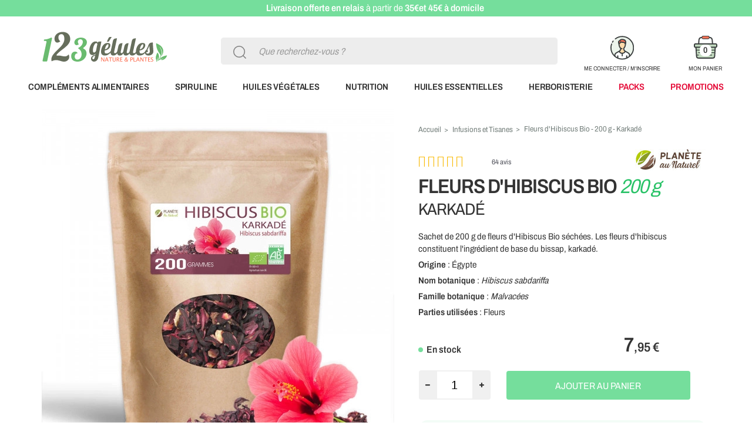

--- FILE ---
content_type: text/html; charset=utf-8
request_url: https://www.123gelules.com/1489-hibiscus-bio-200g.html
body_size: 67965
content:
<!DOCTYPE HTML><html lang="fr-fr"><head><meta charset="utf-8" /><title>Fleurs d&#039;Hibiscus Bio séchées 200g (Bissap, Karkadé)</title><meta name="description" content="Sachet de 200 g de fleurs d&#039;Hibiscus Bio séchées.&nbsp;Les fleurs d&#039;hibiscus constituent l&#039;ingrédient de base du bissap, karkadé. Origine : Égypte Nom botanique : Hibiscus sabdariffa Famille botanique : Malvacées Parties utilisées : Fleurs" /><meta name="robots" content="index,follow" /><meta name="viewport" content="width=device-width, minimum-scale=0.25, maximum-scale=2, initial-scale=1.0" /><meta name="mobile-web-app-capable" content="yes"><meta name="apple-mobile-web-app-title" content="123 Gélules"><meta name="theme-color" content="#75de9c"><link rel="manifest" href="https://www.123gelules.com/pwa/manifest.json"><link rel="icon" type="image/vnd.microsoft.icon" href="/img/favicon.ico?1750671341" /><link rel="shortcut icon" type="image/x-icon" href="/img/favicon.ico?1750671341" /><link rel="apple-touch-startup-image" href="pwa/splash/launch-640x1136.png?v1" media="(device-width: 320px) and (device-height: 568px) and (-webkit-device-pixel-ratio: 2) and (orientation: portrait)"><link rel="apple-touch-startup-image" href="pwa/splash/launch-750x1294.png?v1" media="(device-width: 375px) and (device-height: 667px) and (-webkit-device-pixel-ratio: 2) and (orientation: portrait)"><link rel="apple-touch-startup-image" href="pwa/splash/launch-1242x2148.png?v1" media="(device-width: 414px) and (device-height: 736px) and (-webkit-device-pixel-ratio: 3) and (orientation: portrait)"><link rel="apple-touch-startup-image" href="pwa/splash/launch-1125x2436.png?v1" media="(device-width: 375px) and (device-height: 812px) and (-webkit-device-pixel-ratio: 3) and (orientation: portrait)"><link rel="apple-touch-startup-image" href="pwa/splash/launch-1536x2048.png?v1" media="(min-device-width: 768px) and (max-device-width: 1024px) and (-webkit-min-device-pixel-ratio: 2) and (orientation: portrait)"><link rel="apple-touch-startup-image" href="pwa/splash/launch-1668x2224.png?v1" media="(min-device-width: 834px) and (max-device-width: 834px) and (-webkit-min-device-pixel-ratio: 2) and (orientation: portrait)"><link rel="apple-touch-startup-image" href="pwa/splash/launch-2048x2732.png?v1" media="(min-device-width: 1024px) and (max-device-width: 1024px) and (-webkit-min-device-pixel-ratio: 2) and (orientation: portrait)"><link rel="apple-touch-icon" sizes="180x180" href="pwa/apple-touch-icon.png"><link rel="preconnect" href="//cdn.doofinder.com" crossorigin><link rel="preload" href="./themes/axome/fonts/Archivo/web-SemisCondensed/ArchivoSemiCondensed-Regular.woff2" as="font" type="font/woff2" crossorigin="anonymous"><link rel="preload" href="./themes/axome/fonts/Archivo/web-SemisCondensed/ArchivoSemiCondensed-SemiBold.woff2" as="font" type="font/woff2" crossorigin="anonymous"><link rel="preload" href="./themes/axome/fonts/Sacramento/sacramento-v8-latin-regular.woff2" as="font" type="font/woff2" crossorigin="anonymous"><link rel="preload" as="font" href="./modules/facebookpsconnect/views/fonts/fontawesome-webfont.woff2?v=4.6.3" crossorigin="anonymous"><link rel="preload" as="font" href="./themes/axome/fonts/fontawesome-webfont.woff2?v=4.6.3" type="font/woff2" crossorigin="anonymous"><link rel="stylesheet" href="https://www.123gelules.com/themes/axome/cache/v_3795624_8ca18b58c92121f1fd648d65db72c5d1_all.css" type="text/css" media="all" /><link rel="stylesheet" href="https://www.123gelules.com/themes/axome/cache/v_3795624_1eb309409c591c270c79c3eadbfca4d9_print.css" type="text/css" media="print" /> 
<script type="module" data-keepinline="true" src="/modules/cookieconsent/lib/cookieconsent-config.js"></script> <script data-keepinline="true">window.dataLayer = window.dataLayer || [];
        function gtag(){dataLayer.push(arguments);}

        gtag('consent', 'default', {
            ad_storage: 'granted', // denied / granted
            ad_user_data: 'granted',
            ad_personalization: 'granted',
            analytics_storage: 'granted',
            // functionality_storage: 'granted',
            // personalization_storage: 'granted',
            wait_for_update: 500
        });

        gtag('set', 'ads_data_redaction', true);
        gtag('set', 'url_passthrough', true);</script><meta property="og:type" content="og:product"><meta property="og:url" content="https://www.123gelules.com/1489-hibiscus-bio-200g.html"><meta property="og:title" content="Fleurs d&#039;Hibiscus Bio - 200 g - Karkadé"><meta property="og:description" content="Sachet de 200 g de fleurs d&#039;Hibiscus Bio séchées.&nbsp; Les fleurs d&#039;hibiscus constituent l&#039;ingrédient de base du bissap, karkadé. Origine : Égypte Nom botanique : Hibiscus sabdariffa Famille botanique : Malvacées Parties..."><meta property="og:image" content="https://www.123gelules.com/7548-large_default/hibiscus-bio-200g.jpg"><meta property="product:price:amount" content="7.95"><meta property="product:price:currency" content="EUR"><link rel="canonical" href="https://www.123gelules.com/1489-hibiscus-bio-200g.html"><!--[if lt IE 8]> 
<script type="text/javascript" src="https://www.123gelules.com/modules/pm_advancedtopmenu/js/pm_advancedtopmenuiefix.js"></script> <![endif]-->     <meta name="google-site-verification" content="uwLInlUNMdoK3KdTTiyuSVLYy2A84NiLmzOb-oINT_Y"> <script data-keepinline>var AxGoogleAnalyticEnhancedECommerce={version:"",product:{id:0,reference:"",name:""},category:{id:0,name:""},customer:{id:0,new:1,nb_orders:0,md5:"",email:"",optin:0},shop:{id:0,name:"",domain:""},currency:{id:"",iso:"",sign:""},country:{id:"",iso:"",name:""},productFieldObject:["_id","id","reference","name","category","brand","variant","price","quantity","coupon","list","position","dimension1"],orderFieldObject:["id","affiliation","revenue","tax","shipping","coupon","list","step","option","customer","payment","currency","country"],setVersion:function(t){t&&(this.version=t)},setProduct:function(t){t.id&&(this.product=t)},setCategory:function(t){t.id&&(this.category=t)},setCustomer:function(t){t.id&&(this.customer=t)},setShop:function(t){t.id&&(this.shop=t)},setCurrency:function(t){t.iso&&(this.currency=t)},setCountry:function(t){t.iso&&(this.country=t)},_prepareProduct:function(t,e){var r={};if(null!==t)for(var o in e&&void 0!==t.quantity&&delete t.quantity,t)for(var c=0;c<this.productFieldObject.length;c++)t.hasOwnProperty(o)&&o.toLowerCase()===this.productFieldObject[c]&&null!==t[o]&&(r[o.toLowerCase()]=t[o]);return r},_prepareOrder:function(t){var e={};if(null!==t)for(var r in t)for(var o=0;o<this.orderFieldObject.length;o++)t.hasOwnProperty(r)&&r.toLowerCase()===this.orderFieldObject[o]&&null!==t[r]&&(e[r.toLowerCase()]=t[r]);return e},addToCart:function(t){dataLayer.push({event:"addToCart",ecommerce:{currencyCode:this.currency.iso,add:{products:[t]}},category:this.category,country:this.country,currency:this.currency,customer:this.customer,product:this.product,shop:this.shop,version:this.version})},removeFromCart:function(t){dataLayer.push({event:"removeFromCart",ecommerce:{currencyCode:this.currency.iso,remove:{products:[t]}},category:this.category,country:this.country,currency:this.currency,customer:this.customer,product:this.product,shop:this.shop,version:this.version})},addProductsImpressions:function(t){dataLayer.push({event:"productImpression",ecommerce:{currencyCode:this.currency.iso,impressions:t},category:this.category,country:this.country,currency:this.currency,customer:this.customer,product:this.product,shop:this.shop,version:this.version})},addProductDetailView:function(t){dataLayer.push({event:"productDetail",ecommerce:{currencyCode:this.currency.iso,detail:{actionField:{list:t.list},products:[t]}},category:this.category,country:this.country,currency:this.currency,customer:this.customer,product:this.product,shop:this.shop,version:this.version})},addProductsClick:function(t){window.addEventListener("load",(function(){t.map((function(t){if(t.url&&t.list){var e=document.querySelector('a[href$="'+t.url+'"]');e&&e.addEventListener("click",(function(e){dataLayer.push({event:"productClick",ecommerce:{currencyCode:window.AxGTM_GA.currency.iso,click:{actionField:{list:t.list},products:[t]}},eventCallback:function(){e.ctrlKey||e.metaKey||(document.location=t.url)},category:window.AxGTM_GA.category,country:window.AxGTM_GA.country,currency:window.AxGTM_GA.currency,customer:window.AxGTM_GA.customer,product:window.AxGTM_GA.product,shop:window.AxGTM_GA.shop,version:window.AxGTM_GA.version})}),!1)}}))}),!1)},addTransaction:function(t,e,r){dataLayer.push({event:"purchase",ecommerce:{currencyCode:this.currency.iso,purchase:{actionField:t,products:e}},eventCallback:r||function(){},category:this.category,country:this.country,currency:this.currency,customer:this.customer,product:this.product,shop:this.shop,version:this.version})},addCheckout:function(t,e){dataLayer.push({event:"checkout",ecommerce:{currencyCode:this.currency.iso,checkout:{actionField:{step:e},products:t}},category:this.category,country:this.country,currency:this.currency,customer:this.customer,product:this.product,shop:this.shop,version:this.version})},addCheckoutOption:function(t,e){dataLayer.push({event:"checkoutOption",ecommerce:{currencyCode:this.currency.iso,checkout_option:{actionField:{step:t,option:e}}},category:this.category,country:this.country,currency:this.currency,customer:this.customer,product:this.product,shop:this.shop,version:this.version})},addDefaultData:function(){dataLayer.push({event:"defaultData",ecommerce:{currencyCode:this.currency.iso},category:this.category,country:this.country,currency:this.currency,customer:this.customer,product:this.product,shop:this.shop,version:this.version})},addError:function(t){dataLayer.push({event:"error",error:{code:t.code,message:t.message}})},_getSessionData:function(t){const e=new RegExp("_ga_"+t+"=GS\\d\\.\\d\\.(.+?)(?:;|$)"),r=document.cookie.match(e),o=r?.[1].split(".");if(o)return o.shift()},storeClientId:function(t,e,r,o){if(void 0!==o&&!0===o){var c=e+"?p="+encodeURIComponent(btoa('{"type":"storeClientId","params":{"clientId":null, "clientSession":null}}')),n=new XMLHttpRequest;return n.open("GET",c,!0),void n.send()}if("ga"in window&&"function"==typeof ga&&ga.hasOwnProperty("getAll")){var i=this._getSessionData(r);ga.getAll().forEach((function(r){if(r.get("trackingId")===t){var o=r.get("clientId");if(o){var c=e+"?p="+encodeURIComponent(btoa('{"type":"storeClientId","params":{"clientId":"'+o+'", "clientSession":"'+i+'"}}')),n=new XMLHttpRequest;n.open("GET",c,!0),n.send()}}}))}}};</script>  <script data-keepinline>window.dataLayer = window.dataLayer || []; window.AxGTM_GA = window.AxGTM_GA || AxGoogleAnalyticEnhancedECommerce; var google_tag_params = {"ecomm_pagetype":"product","ecomm_prodid":"FR1489","ecomm_totalvalue":7.54}; dataLayer.push({ 'event': 'remarketingTriggered', 'google_tag_params': google_tag_params });</script>  <script data-keepinline>AxGTM_GA.setCustomer({"id":0,"new":1,"nb_orders":0,"md5":"","email":"","optin":""}); AxGTM_GA.setCurrency({"id":"1","iso":"EUR","sign":"\u20ac"}); AxGTM_GA.setCountry({"id":8,"iso":"FR","name":"France"}); AxGTM_GA.setShop({"id":1,"name":"123gelules","domain":"www.123gelules.com"}); AxGTM_GA.setVersion("2.1.7"); AxGTM_GA.setCategory({"id":181,"name":"Infusions et Tisanes"}); AxGTM_GA.setProduct({"id":1489,"reference":"PANHIBISCUSBIO200G","name":"Fleurs d'Hibiscus Bio - 200 g - Karkad\u00e9"}); AxGTM_GA.addProductDetailView({"_id":1489,"id":"FR1489","reference":"PANHIBISCUSBIO200G","name":"Fleurs d'Hibiscus Bio - 200 g - Karkad\u00e9","list":"product","url":"","category":"tisanes","brand":"Plan\u00e8te au Naturel","variant":"","type":"typical","position":0,"quantity":1,"price":7.54});</script> <script data-keepinline>(function(w,d,s,l,i){w[l]=w[l]||[];w[l].push({'gtm.start':
new Date().getTime(),event:'gtm.js'});var f=d.getElementsByTagName(s)[0],
j=d.createElement(s),dl=l!='dataLayer'?'&l='+l:'';j.async=true;j.src=
'https://www.googletagmanager.com/gtm.js?id='+i+dl;f.parentNode.insertBefore(j,f);
})(window,document,'script','dataLayer','GTM-M2MQVXV');</script> </head><body id="product" class="product product-1489 product-hibiscus-bio-200g category-181 category-tisanes hide-left-column hide-right-column lang_fr "><noscript><iframe src="https://www.googletagmanager.com/ns.html?id=GTM-M2MQVXV" height="0" width="0" style="display:none;visibility:hidden"></iframe></noscript><div id="page"><div class="header-container"> <header id="header"><div class="header-push"><div class="container"><p><span style="color:#ffffff;"><a href="https://www.123gelules.com/content/8-livraison"><span style="color:#ffffff;"><strong>Livraison offerte en relais</strong> à partir de <strong>35€et 45€ à domicile</strong></span></a></span>&nbsp;</p></div></div><div class="header-block"><div class="container"><div class="row"><div class="col-sm-3"><div id="header_logo"> <a href="https://www.123gelules.com/" title="123gelules : Compléments alimentaires Naturels et Bio"> <svg xmlns="http://www.w3.org/2000/svg" viewBox="0 0 224 60" class="axsvgicon axsvgicon-logo-header" aria-hidden="true"><path fill="#6ABB6F" d="M29.201 15.213a26.26 26.26 0 01-2.056.955c-1.316.538-2.521.948-3.615 1.23-1.094.282-2.085.457-2.973.525-.533.041-1.035.07-1.506.086a1.212 1.212 0 00-1.133.912 1.215 1.215 0 001.177 1.514h1.913c.771 0 1.347.711 1.187 1.465l-6.302 29.832a1.214 1.214 0 001.188 1.465h5.082c.573 0 1.068-.401 1.187-.961l7.596-35.693c.213-1.002-.836-1.797-1.745-1.33z"/><path fill="#666E5C" d="M56.62 9.041c-1.073-.972-2.349-1.716-3.827-2.233-1.478-.516-3.098-.774-4.859-.774-2.126 0-4.005.319-5.635.957s-2.991 1.468-4.084 2.49c-1.094 1.023-1.925 2.167-2.492 3.432-.567 1.266-.85 2.517-.85 3.752 0 1.032.122 1.948.364 2.748.244.8.567 1.473.973 2.02.404.547.881.962 1.427 1.245a3.706 3.706 0 001.731.426c.77 0 1.569-.187 2.4-.562a8.727 8.727 0 002.308-1.534v-.243c-.81-.486-1.508-1.261-2.095-2.324-.588-1.063-.881-2.354-.881-3.872 0-.689.121-1.342.364-1.96A5.042 5.042 0 0142.466 11a4.593 4.593 0 011.55-1.079 5.005 5.005 0 012.004-.395c.81 0 1.508.193 2.096.578.587.385 1.073.916 1.458 1.594.385.679.663 1.489.835 2.431.172.94.258 1.969.258 3.083 0 1.68-.293 3.27-.881 4.768a20.648 20.648 0 01-2.338 4.328 33.9 33.9 0 01-3.326 4.025 167.047 167.047 0 01-3.797 3.826 468.098 468.098 0 00-3.797 3.752 38.988 38.988 0 00-3.34 3.781 18.986 18.986 0 00-2.369 3.949 10.726 10.726 0 00-.927 4.221c0 .953.121 1.926.364 2.916h.243c1.276-.668 2.476-1.133 3.6-1.396a14.431 14.431 0 013.295-.396c1.155 0 2.283.133 3.387.396 1.103.264 2.182.547 3.235.851 1.052.304 2.085.586 3.098.851 1.012.263 2.014.395 3.006.395a9.136 9.136 0 003.144-.546 8.547 8.547 0 002.658-1.534 7.388 7.388 0 001.837-2.37c.456-.921.684-1.947.684-3.083 0-1.113-.264-2.398-.79-3.856l-.182-.122c-1.073 1.196-2.091 2.02-3.052 2.476a6.975 6.975 0 01-3.023.683c-.709 0-1.453-.07-2.232-.212a89.686 89.686 0 01-2.476-.487 49.948 49.948 0 00-2.718-.485 19.86 19.86 0 00-4.815-.122l-.018.002a.877.877 0 01-.803-1.396c.39-.529.821-1.046 1.293-1.552a39.775 39.775 0 013.25-3.098 76.587 76.587 0 013.735-2.992 160.125 160.125 0 003.858-2.992 64.492 64.492 0 003.629-3.128 25.44 25.44 0 003.053-3.372 16.057 16.057 0 002.096-3.705c.516-1.296.774-2.693.774-4.192 0-1.781-.299-3.376-.895-4.784-.599-1.409-1.433-2.599-2.507-3.571z"/><linearGradient id="a" gradientUnits="userSpaceOnUse" x1="-306.026" y1="342.999" x2="-305.027" y2="342.999" gradientTransform="scale(-38.759 38.759) rotate(89.185 19.785 325.927)"><stop offset="0" stop-color="#92d86c"/><stop offset="1" stop-color="#6abb6f"/></linearGradient><path fill="#6ABB6F" d="M84.23 17.325c-.795-.688-1.786-1.234-2.97-1.64-1.185-.406-2.556-.609-4.113-.609-1.475 0-2.854.186-4.137.559-1.285.373-2.399.899-3.343 1.578-.945.68-1.69 1.492-2.236 2.436-.548.944-.821 1.996-.821 3.156 0 .696.096 1.313.286 1.851.19.539.451.99.783 1.354.331.364.72.643 1.168.832.448.191.919.287 1.417.287.629 0 1.275-.142 1.938-.423.307-.132.612-.295.913-.49.466-.302.52-.938.138-1.342l-.007-.007a3.428 3.428 0 01-.609-.907 4.385 4.385 0 01-.336-1.081 6.425 6.425 0 01-.099-1.094c0-.596.095-1.139.286-1.628a3.48 3.48 0 01.807-1.242c.348-.34.77-.605 1.268-.795a4.625 4.625 0 011.664-.287c.647 0 1.213.104 1.703.311a3.29 3.29 0 011.218.87c.323.373.563.817.721 1.33.157.513.236 1.069.236 1.665 0 .894-.187 1.835-.559 2.82-.374.986-.925 1.939-1.653 2.858-.73.919-1.636 1.752-2.721 2.498-.573.393-1.192.74-1.859 1.041-.641.289-.66 1.176-.049 1.525.425.244.821.515 1.187.814A9.745 9.745 0 0176.55 35.9c.548.862.953 1.777 1.218 2.746.266.969.399 1.935.399 2.896 0 1.491-.2 2.779-.597 3.864-.398 1.085-.916 1.987-1.553 2.708-.638.721-1.347 1.255-2.125 1.604-.779.348-1.55.521-2.311.521a4.592 4.592 0 01-1.653-.298 3.97 3.97 0 01-1.38-.884 4.315 4.315 0 01-.955-1.439c-.241-.572-.361-1.239-.361-2.001 0-.515.049-1.077.149-1.69.099-.613.306-1.189.621-1.727s.766-1.003 1.355-1.391c.587-.39 1.37-.618 2.348-.684-.099-.497-.277-.911-.534-1.243a3.25 3.25 0 00-.907-.807c-.348-.207-.742-.352-1.181-.435s-.891-.124-1.354-.124c-1.027 0-1.922.178-2.684.534a5.38 5.38 0 00-1.926 1.503c-.522.646-.912 1.417-1.167 2.311-.258.895-.387 1.873-.387 2.933 0 1.309.183 2.431.548 3.367.363.936.84 1.724 1.429 2.361a7.117 7.117 0 001.988 1.527c.737.382 1.482.675 2.236.882s1.475.345 2.162.411 1.28.101 1.777.101c1.442 0 2.8-.181 4.076-.535a14.463 14.463 0 003.504-1.479 14.136 14.136 0 002.844-2.211 14.252 14.252 0 002.126-2.723 12.934 12.934 0 001.329-3.018c.307-1.043.46-2.079.46-3.107 0-.91-.124-1.793-.373-2.646a7.77 7.77 0 00-1.156-2.373 8.58 8.58 0 00-1.987-1.963 8.927 8.927 0 00-1.326-.789c-.597-.292-.617-1.132-.057-1.489a13.97 13.97 0 001.556-1.152c.87-.746 1.595-1.528 2.175-2.348a9.681 9.681 0 001.304-2.535c.291-.87.436-1.727.436-2.573 0-.977-.199-1.913-.597-2.808-.398-.893-.994-1.684-1.789-2.372z"/><path fill="#666E5C" d="M106.101 21.424a2.5 2.5 0 00-2.457 2.04v-.083c0-.611-.252-1.124-.755-1.541-.503-.416-1.308-.624-2.415-.624-1.133 0-2.171.233-3.113.698a8.901 8.901 0 00-2.531 1.873 12.7 12.7 0 00-1.947 2.706 19.705 19.705 0 00-1.385 3.195 21.299 21.299 0 00-.821 3.331 19.778 19.778 0 00-.267 3.122c0 1.263.146 2.331.439 3.205s.681 1.582 1.165 2.123a4.195 4.195 0 001.662 1.166 5.45 5.45 0 001.947.354c.51 0 .987-.063 1.432-.188a5.747 5.747 0 001.251-.509 6.465 6.465 0 001.079-.749c.331-.285.643-.594.936-.927l-.363 1.79c-.942.306-1.824.621-2.645.947a8.805 8.805 0 00-2.148 1.197 5.111 5.111 0 00-1.442 1.728c-.351.68-.525 1.519-.525 2.518 0 .694.13 1.322.391 1.885a4.668 4.668 0 001.031 1.446c.427.402.917.714 1.471.937a4.559 4.559 0 001.71.334c.636 0 1.313-.091 2.033-.271.719-.181 1.406-.535 2.062-1.061.656-.528 1.254-1.265 1.795-2.207.542-.943.952-2.179 1.232-3.705l4.775-24.729h-3.597zm-6.888 24.854c-.127.638-.28 1.172-.458 1.602-.179.431-.369.774-.573 1.031s-.417.438-.64.541a1.509 1.509 0 01-.639.156c-.229 0-.439-.045-.631-.135a1.958 1.958 0 01-.496-.333 1.444 1.444 0 01-.325-.447 1.2 1.2 0 01-.114-.5c0-.569.111-1.079.334-1.53.222-.451.528-.854.916-1.208.389-.353.85-.669 1.385-.946a14.358 14.358 0 011.719-.75l-.478 2.519zm2.082-10.616a5.815 5.815 0 01-.592 1.416 4.324 4.324 0 01-.802.998 3.379 3.379 0 01-.888.594 2.108 2.108 0 01-.85.197c-.178 0-.382-.02-.611-.062s-.442-.17-.64-.385c-.197-.215-.366-.544-.506-.989-.14-.444-.21-1.075-.21-1.894 0-.666.058-1.419.172-2.258.114-.84.283-1.693.506-2.561.223-.867.493-1.71.812-2.528a12.74 12.74 0 011.088-2.197c.407-.645.856-1.162 1.346-1.551.491-.388 1.009-.583 1.557-.583.305 0 .557.053.754.157.198.104.353.232.468.385.114.152.2.312.257.479.058.166.099.319.125.458l-1.986 10.324zM126.102 14.167h-2.751c-.828 0-1.584.474-1.944 1.22l-2.981 6.171h2.94l4.736-7.391zM192.51 34.382a178.987 178.987 0 01-.315-4.011c-.064-.91-.131-1.986-.201-3.227a441.758 441.758 0 01-.22-4.402l-2.319.306a5.593 5.593 0 00-4.541 3.651 91.914 91.914 0 01-.969 2.584 47.439 47.439 0 01-2.77 5.814 3.28 3.28 0 00-.771.526c-.25.223-.469.487-.66.793a4.443 4.443 0 00-.468 1.04c-.021.068-.03.143-.048.213-.117.119-.236.254-.354.369a9.847 9.847 0 01-1.556 1.261 7.395 7.395 0 01-1.767.841c-.63.203-1.334.305-2.11.305-.471 0-.882-.048-1.232-.143a1.897 1.897 0 01-.878-.507c-.235-.241-.414-.575-.534-1.002-.122-.426-.182-.97-.182-1.632 0-.23.01-.475.028-.736.02-.261.041-.537.066-.83a10.643 10.643 0 003.381-.784 10.314 10.314 0 002.874-1.757 8.401 8.401 0 001.995-2.549 6.85 6.85 0 00.745-3.16c0-.484-.061-.952-.182-1.404a2.757 2.757 0 00-.668-1.194c-.325-.343-.765-.62-1.317-.831-.555-.21-1.271-.315-2.148-.315-1.337 0-2.528.239-3.571.717a9.173 9.173 0 00-2.731 1.89 11.983 11.983 0 00-1.985 2.664 16.986 16.986 0 00-1.317 3.037 19.948 19.948 0 00-.727 3.017c-.152.981-.229 1.846-.229 2.597 0 .064.005.122.006.185-.029.055-.053.114-.083.168a5.05 5.05 0 01-.821 1.098c-.305.306-.64.544-1.002.716a2.58 2.58 0 01-1.117.258c-.548 0-.948-.104-1.203-.315-.255-.21-.382-.589-.382-1.136 0-.204.009-.411.028-.621s.061-.424.124-.64l4.488-21.121-2.408.326a4.847 4.847 0 00-4.09 3.791l-3.471 16.259a8.833 8.833 0 01-.516 1.385 4.78 4.78 0 01-.707 1.098 3.107 3.107 0 01-.888.716 2.226 2.226 0 01-1.059.258c-.549 0-.953-.104-1.214-.315-.261-.21-.392-.589-.392-1.136 0-.204.013-.411.038-.621.024-.21.07-.424.134-.64l2.807-13.291h-.454a6.39 6.39 0 00-6.251 5.067l-1.582 7.479c-.152.497-.328.958-.525 1.385a4.738 4.738 0 01-.688 1.098 3.06 3.06 0 01-.868.716 2.178 2.178 0 01-1.051.258c-.445 0-.751-.156-.917-.468-.165-.312-.248-.691-.248-1.136 0-.332.038-.7.114-1.108l2.808-13.291h-.844a5.909 5.909 0 00-5.781 4.686l-1.663 7.86a6.935 6.935 0 01-.592 1.385 5.115 5.115 0 01-.821 1.098c-.306.306-.64.544-1.003.716a2.573 2.573 0 01-1.116.258c-.548 0-.949-.104-1.204-.315-.254-.21-.381-.589-.381-1.136 0-.204.009-.411.028-.621s.061-.424.124-.64l4.487-21.121-2.408.326a4.848 4.848 0 00-4.09 3.791l-3.47 16.259a39.017 39.017 0 01-1.48 1.547c-.491.484-1.01.904-1.557 1.261a7.4 7.4 0 01-1.768.84c-.629.204-1.333.305-2.109.305-.471 0-.881-.047-1.231-.143a1.886 1.886 0 01-.878-.506c-.235-.241-.414-.576-.535-1.003-.121-.425-.182-.97-.182-1.632 0-.229.01-.475.029-.736.019-.261.041-.537.066-.83a10.636 10.636 0 003.38-.783 10.338 10.338 0 002.874-1.757 8.432 8.432 0 001.996-2.549 6.855 6.855 0 00.745-3.161c0-.483-.061-.951-.182-1.403s-.344-.85-.669-1.194c-.324-.344-.764-.621-1.317-.831s-1.271-.315-2.148-.315c-1.338 0-2.527.239-3.57.716a9.194 9.194 0 00-2.731 1.891 11.933 11.933 0 00-1.986 2.664 17.086 17.086 0 00-1.318 3.036 19.97 19.97 0 00-.726 3.017c-.153.981-.229 1.846-.229 2.598 0 1.107.143 2.052.43 2.836.286.782.697 1.422 1.231 1.919a4.98 4.98 0 001.929 1.097c.752.236 1.591.354 2.521.354 1.285 0 2.467-.207 3.542-.621a11.782 11.782 0 002.941-1.633 14.1 14.1 0 002.387-2.31c.09-.11.166-.223.253-.334-.001.069-.014.152-.014.219 0 .828.107 1.535.324 2.12.217.586.513 1.07.888 1.451.376.382.818.662 1.327.841.51.178 1.057.267 1.643.267.344 0 .735-.032 1.175-.096.439-.063.9-.184 1.385-.363a7.72 7.72 0 001.499-.763 7.716 7.716 0 001.508-1.299c.267-.291.527-.625.783-.988.055.345.133.664.239.95.216.586.512 1.07.888 1.451.376.382.818.662 1.327.841a4.94 4.94 0 001.643.267c.407 0 .847-.042 1.317-.124a4.847 4.847 0 001.451-.525c.497-.268.999-.643 1.509-1.127.51-.483 1.012-1.127 1.509-1.929.14 1.235.541 2.161 1.203 2.779.662.618 1.553.926 2.673.926.345 0 .727-.032 1.146-.096.42-.063.859-.184 1.317-.363.459-.177.93-.432 1.413-.763a7.614 7.614 0 001.423-1.299c.239-.274.474-.584.704-.923.054.318.124.618.223.885.216.586.512 1.07.888 1.451.375.382.817.662 1.326.841.51.178 1.058.267 1.644.267a8.24 8.24 0 001.174-.096 6.788 6.788 0 001.385-.363 7.688 7.688 0 003.007-2.062c.289-.315.569-.686.846-1.085.024.078.044.161.071.235.287.783.697 1.423 1.232 1.919a4.968 4.968 0 001.929 1.098c.751.236 1.591.354 2.521.354 1.286 0 2.467-.207 3.543-.621a11.807 11.807 0 002.94-1.633 14.11 14.11 0 001.805-1.677c.054.238.111.476.2.712.223.593.57 1.127 1.041 1.605.471.477 1.066.866 1.785 1.164.72.299 1.569.45 2.55.45.534 0 1.102-.048 1.7-.144a9.155 9.155 0 001.766-.468 8.126 8.126 0 001.662-.85 6.18 6.18 0 001.394-1.269 5.864 5.864 0 00.955-1.747c.235-.669.354-1.43.354-2.283a26.44 26.44 0 00-.124-2.586zm-20.72-3.553c.325-.96.697-1.823 1.117-2.586.42-.765.869-1.386 1.347-1.863s.964-.716 1.461-.716c.369 0 .623.147.764.439.14.293.21.682.21 1.165 0 .815-.156 1.601-.468 2.359a7.183 7.183 0 01-1.251 2.024 6.522 6.522 0 01-1.813 1.442 5.252 5.252 0 01-2.139.63c.19-.968.448-1.932.772-2.894zm-55.647.001a15.93 15.93 0 011.117-2.587c.42-.764.869-1.385 1.347-1.862.477-.478.964-.716 1.461-.716.368 0 .623.146.764.439.14.293.21.681.21 1.165 0 .814-.156 1.601-.468 2.358a7.188 7.188 0 01-1.251 2.025 6.505 6.505 0 01-1.814 1.441c-.688.37-1.4.58-2.138.631.189-.969.446-1.933.772-2.894zm70.533 7.896c-.19.458-.445.831-.764 1.117a2.776 2.776 0 01-1.089.611 4.398 4.398 0 01-1.26.182c-.866 0-1.48-.226-1.843-.678-.363-.452-.545-1.136-.545-2.053.104.217.249.356.439.42.191.064.395.096.611.096.268 0 .506-.054.716-.163.21-.108.392-.254.546-.439.151-.185.266-.392.343-.621.076-.229.114-.464.114-.707 0-.33-.086-.604-.258-.82a2.086 2.086 0 00-.64-.535 73.545 73.545 0 001.775-3.686 32.99 32.99 0 001.395-3.705c.076 1.007.146 1.885.21 2.636.063.751.124 1.413.182 1.986l.152 1.508c.045.434.079.825.105 1.175.025.351.048.681.067.993.019.312.028.633.028.964.003.688-.093 1.261-.284 1.719z"/><path fill="#6ABB6F" d="M210.104 44.46c-1.559.552-3.146 1.192-4.491 2.124-.955.661-1.521 1.876-2.279 2.829-.22.276-.504.502-.889.677 4.414-6.932 4.666-13.771-.099-20.583 1.368.764 3.131 3.933 3.794 6.749.614 2.607.699 5.203-.145 7.803l.28.073c.42-.894.908-1.764 1.248-2.688 1.225-3.331 1.506-6.622-.408-9.851-1.683-2.838-4.163-4.738-7.033-6.202-.94-.479-1.93-.863-2.963-1.32-.061.218-.129.338-.121.453.288 4.517 1.124 8.889 3.53 12.819 1.016 1.658 2.11 3.268 3.124 4.927.682 1.118.791 2.246.171 3.514-1.227 2.507-2.792 4.715-5.003 6.438-.122.096-.258.17-.43.281l1.297-6.626.159-.002-.379 5.048c3.111-2.35 2.963-8.638-.427-12.083-.756 1.945-1.7 3.785-2.172 5.74-.526 2.178-.491 4.444.601 6.549.553 1.064-.305 1.563-.318 2.396.88-.149 1.974-1.09 2.795-1.538.248-.136.508-.276.773-.416a22.1 22.1 0 011.599-.771c1.785-.763 3.588-1.479 5.386-2.214l.826-.337.114.229-3.967 2.068c3.396 1.646 9.028-2.546 9.728-7.089-1.475.331-2.941.52-4.301 1.003z"/><path fill="#FB6749" d="M113.592 51.731l-3.262-5.002h-.902v6.48h.788v-5.003l3.267 5.003h.897v-6.48h-.788zM117.816 46.729l-2.57 6.48h.853l.715-1.792h2.748l.704 1.792h.991l-2.53-6.48h-.911zm-.74 4.001l1.109-2.798 1.107 2.798h-2.216zM121.393 47.416h2.297v5.793h.92v-5.793h2.299v-.687h-5.516zM131.562 50.849c0 .666-.107 1.138-.321 1.417-.214.277-.577.418-1.091.418-.524 0-.906-.148-1.147-.444-.24-.297-.36-.771-.36-1.421v-4.09h-.92v4.081c0 .879.193 1.524.58 1.939.387.414.99.622 1.811.622.634 0 1.131-.144 1.493-.43.289-.231.489-.497.6-.801.111-.305.167-.738.167-1.306v-4.106h-.811v4.121zM137.486 49.435c.229-.321.344-.688.344-1.099 0-.522-.166-.921-.498-1.196-.33-.273-.807-.411-1.428-.411h-1.962v6.48h.911v-2.742h.854l1.847 2.742h1.129l-2.162-3.034c.415-.172.737-.419.965-.74zm-2.335.345h-.298v-2.364h.579c.971 0 1.456.336 1.456 1.007 0 .444-.147.781-.442 1.012-.296.23-.727.345-1.295.345zM140.487 50.175h2.264v-.679h-2.264v-2.08h2.701v-.687h-3.621v6.48h3.81v-.688h-2.89zM152.171 49.763h-.862l.004.315c0 .71-.132 1.257-.396 1.646a13.286 13.286 0 01-1.521-2.158c.951-.479 1.427-1.042 1.427-1.691 0-.378-.137-.691-.41-.938-.272-.246-.619-.369-1.039-.369-.439 0-.809.132-1.112.396a1.238 1.238 0 00-.455.97c0 .351.146.79.438 1.317-1.054.357-1.58 1.034-1.58 2.032 0 .607.218 1.107.654 1.5s.993.589 1.67.589c.64 0 1.198-.183 1.677-.548l.32.385h1.226a8.482 8.482 0 01-.898-.967c.57-.695.857-1.521.857-2.479zm-3.319-2.362c.12-.125.282-.187.484-.187s.365.062.489.184a.656.656 0 01.187.49c0 .471-.311.847-.932 1.13-.274-.452-.412-.827-.412-1.125 0-.204.061-.368.184-.492zm.276 5.322c-.447 0-.826-.16-1.137-.481a1.62 1.62 0 01-.466-1.169c0-.604.337-1.041 1.011-1.31a19.844 19.844 0 001.752 2.562c-.368.265-.755.398-1.16.398zM159.114 46.854c-.275-.083-.667-.125-1.175-.125h-1.765v6.48h.91v-2.574h.407c.829 0 1.478-.196 1.944-.588.467-.391.7-.931.7-1.619 0-.479-.115-.856-.346-1.135a1.355 1.355 0 00-.675-.439zm-.391 2.708c-.298.251-.72.377-1.266.377h-.372v-2.522h.564c.543 0 .933.084 1.167.25.235.166.353.442.353.827 0 .461-.148.817-.446 1.068zM162.005 46.729h-.919v6.48h3.835v-.688h-2.916zM167.631 46.729l-2.57 6.48h.852l.716-1.792h2.748l.704 1.792h.991l-2.53-6.48h-.911zm-.74 4.001L168 47.933l1.107 2.798h-2.216zM176.128 51.731l-3.263-5.002h-.901v6.48h.788v-5.003l3.266 5.003h.898v-6.48h-.788zM177.786 47.416h2.298v5.793h.92v-5.793h2.299v-.687h-5.517zM185.088 50.175h2.264v-.679h-2.264v-2.08h2.701v-.687h-3.621v6.48h3.81v-.688h-2.89zM192.196 50.481c-.222-.283-.612-.584-1.173-.902l-.464-.264c-.403-.229-.681-.428-.832-.595a.828.828 0 01-.228-.573c0-.257.104-.47.311-.64.207-.169.47-.254.788-.254.336 0 .845.135 1.528.403v-.842a5.52 5.52 0 00-1.581-.249c-.56 0-1.021.162-1.383.484-.362.322-.543.734-.543 1.237 0 .366.112.69.339.969.227.279.615.576 1.167.891l.446.259c.389.22.655.418.799.596a.996.996 0 01.217.647c0 .307-.11.556-.33.747-.221.191-.51.287-.869.287-.473 0-1.074-.17-1.804-.508v.91c.677.188 1.234.285 1.672.285.687 0 1.236-.171 1.651-.514.414-.341.621-.793.621-1.356a1.59 1.59 0 00-.332-1.018z"/></svg> </a></div></div><div class="col-sm-6"><div class="header-stagline"><div id="search_block_top" class="clearfix"><form id="searchbox" method="get" action="//www.123gelules.com/recherche" ><div class="topFindIco"> <svg xmlns="http://www.w3.org/2000/svg" viewBox="0 0 21 21" class="axsvgicon axsvgicon-Loupe" aria-hidden="true"><circle fill="none" stroke="#838383" stroke-width="1.5" stroke-miterlimit="10" cx="9.634" cy="9.634" r="8.884"/><path fill="none" stroke="#838383" stroke-width="1.5" stroke-miterlimit="10" d="M15.805 15.805l4.781 4.781"/></svg></div><input type="hidden" name="controller" value="search" /> <input type="hidden" name="orderby" value="position" /> <input type="hidden" name="orderway" value="desc" /> <input class="cssTrans search_query form-control" type="text" id="search_query_top" name="search_query" placeholder="Que recherchez-vous ?" value="" /> <button type="submit" name="submit_search" class="btn btn-default button-search"> <span>Ok</span> </button></form></div></div></div><div class="col-sm-3"><div class="header-right"><div class="header_user_info"> <a class="login" href="https://www.123gelules.com/mon-compte" rel="nofollow" title="Identifiez-vous"> <svg xmlns="http://www.w3.org/2000/svg" viewBox="0 0 132 130" class="axsvgicon axsvgicon-compte" aria-hidden="true"><path fill-rule="evenodd" clip-rule="evenodd" fill="#ECF4EB" d="M66.253 129.007c-34.418 0-62.581-28.161-62.581-62.754 0-34.42 28.162-62.581 62.581-62.581 34.594 0 62.755 28.161 62.755 62.581 0 34.593-28.161 62.754-62.755 62.754"/><path fill-rule="evenodd" clip-rule="evenodd" fill="#FFF" d="M25.22 116.616v-9.05c0-12.088 14.835-15.567 24.359-21.979 2.565 7.143 9.158 11.722 16.667 11.722s14.287-4.579 16.85-11.722c9.524 6.411 24.359 9.891 24.359 21.979v9.05c-11.905 7.509-26.007 11.905-41.209 11.905-15.018 0-29.121-4.396-41.026-11.905"/><path fill-rule="evenodd" clip-rule="evenodd" fill="#FFDBAB" d="M83.096 85.587c-2.563 7.143-9.341 11.722-16.85 11.722S52.144 92.73 49.579 85.587c4.579-2.931 7.876-6.594 7.876-12.271v-4.762c-6.776-5.311-9.157-16.667-9.157-23.993 6.227-1.831 17.21-10.578 11.538-10.989 12.289.891 18.856 2.122 24.542 10.989 4.549 7.092-2.563 18.499-9.341 23.993v4.762c0 5.678 3.482 9.341 8.059 12.271"/><path fill-rule="evenodd" clip-rule="evenodd" fill="#FB7559" d="M84.122 45.717c4.579-16.667-.916-25.824-17.948-25.824-6.593 0-12.454 2.38-12.271 6.044-10.073 1.831-8.608 9.524-5.678 19.78 1.465-5.861 8.242-4.945 9.158-12.638 8.241 4.579 23.993-1.831 26.739 12.638"/><path fill="none" stroke="#3A3E3E" stroke-width="4" stroke-linecap="round" stroke-linejoin="round" stroke-miterlimit="10" d="M84.122 45.717c4.579-16.667-.916-25.824-17.948-25.824-6.593 0-12.454 2.38-12.271 6.044-10.073 1.831-8.608 9.524-5.678 19.78 1.465-5.861 8.242-4.945 9.158-12.638 8.241 4.579 23.993-1.831 26.739 12.638z"/><path fill="none" d="M72.105 73.5v-4.764c0-.988.47-1.859 1.189-2.429.131-.173.28-.336.452-.483 4.808-4.124 7.153-12.437 7.475-19.425-1.403-6.766-5.848-7.425-13.553-7.989-2.764-.206-5.59-.411-8.209-1.143-1.29 2.909-3.432 4.49-5.12 5.73-1.528 1.126-2.437 1.845-2.903 3.046.33 8.909 4.051 21.42 13.524 22.536a3.111 3.111 0 012.728 3.455 3.11 3.11 0 01-3.454 2.729 17.679 17.679 0 01-3.68-.836c-.143 5.788-3.163 9.82-7.245 12.986 2.672 4.6 7.535 7.466 12.938 7.466 5.48 0 10.464-2.947 13.015-7.518-4.128-3.238-7.157-7.375-7.157-13.361z"/><path fill="none" d="M50.648 37.983c1.988-1.464 3.303-2.433 3.641-5.272a3.107 3.107 0 011.697-2.414 3.13 3.13 0 012.953.086c2.259 1.306 5.622 1.552 9.184 1.814 4.671.341 10.474.767 14.581 4.37.12-3.687-.6-6.611-2.197-8.702-2.464-3.225-7.288-4.859-14.333-4.859-4.572 0-7.824 1.228-9.162 2.777a3.117 3.117 0 01-2.555 3.218c-3.505.637-4.31 1.924-4.575 2.35-.974 1.557-.835 4.257-.229 7.382.338-.262.674-.514.995-.75z"/><path fill="#3A3E3E" d="M92.574 87.551c-8.86-4.553-14.24-7.773-14.24-14.052v-3.455c6.359-5.896 8.871-16.201 9.133-23.949 2.496-9.588 1.824-16.997-2.015-22.014-3.702-4.846-10.188-7.303-19.278-7.303-5.84 0-10.856 1.609-13.421 4.306a7.34 7.34 0 00-1.498 2.278c-3.064.899-5.25 2.445-6.654 4.685-2.947 4.717-1.461 11.257.628 18.696.004.014.011.026.015.041.373 7.101 2.709 17.411 9.097 23.374V73.5c0 6.274-5.41 9.493-14.323 14.049-8.48 4.338-18.093 9.253-18.093 20.2v5.764a3.114 3.114 0 006.228 0v-5.764c0-6.656 5.553-9.979 14.701-14.654 1.732-.886 3.509-1.801 5.243-2.782 3.276 5.459 8.761 9.142 15.037 10.063v11.219a3.114 3.114 0 106.227 0v-11.222c6.34-.933 11.92-4.674 15.105-10.09 1.738.991 3.522 1.915 5.261 2.809 9.095 4.676 14.616 7.994 14.616 14.657v5.764a3.114 3.114 0 006.227 0v-5.764c0-10.945-9.561-15.86-17.996-20.198zm-42.692-56.2c.265-.426 1.07-1.713 4.575-2.35a3.117 3.117 0 002.555-3.218c1.338-1.549 4.59-2.777 9.162-2.777 7.045 0 11.869 1.634 14.333 4.859 1.598 2.091 2.317 5.015 2.197 8.702-4.107-3.603-9.91-4.029-14.581-4.37-3.562-.262-6.925-.508-9.184-1.814a3.13 3.13 0 00-2.953-.086 3.107 3.107 0 00-1.697 2.414c-.338 2.839-1.653 3.808-3.641 5.272-.322.236-.657.488-.996.75-.606-3.125-.744-5.825.23-7.382zm16.365 63.026c-5.403 0-10.266-2.866-12.938-7.466 4.082-3.166 7.102-7.198 7.245-12.986 1.147.393 2.369.682 3.68.836a3.11 3.11 0 003.454-2.729 3.11 3.11 0 00-2.728-3.455c-9.473-1.115-13.194-13.626-13.524-22.536.466-1.201 1.375-1.919 2.903-3.046 1.688-1.24 3.83-2.821 5.12-5.73 2.619.732 5.446.937 8.209 1.143 7.705.563 12.149 1.223 13.553 7.989-.321 6.99-2.666 15.303-7.474 19.426-.172.147-.321.31-.452.483a3.09 3.09 0 00-1.189 2.429V73.5c0 5.986 3.028 10.123 7.156 13.36-2.551 4.57-7.534 7.517-13.015 7.517z"/><path fill="#3A3E3E" d="M91.521 108.847a3.112 3.112 0 00-3.112 3.113v11.076a3.113 3.113 0 106.226 0V111.96a3.114 3.114 0 00-3.114-3.113zM41.154 108.847a3.114 3.114 0 00-3.114 3.113v11.076a3.114 3.114 0 106.228 0V111.96a3.114 3.114 0 00-3.114-3.113z"/><path fill="none" stroke="#3A3E3E" stroke-width="6" stroke-linecap="round" stroke-linejoin="round" stroke-miterlimit="10" d="M11.435 34.824a63.763 63.763 0 014.019-6.118M27.711 16.207C38.411 7.935 51.805 3 66.295 3c34.988 0 63.473 28.482 63.473 63.295 0 34.989-28.484 63.471-63.473 63.471C31.482 129.766 3 101.284 3 66.295a62.724 62.724 0 013.666-21.178"/></svg> <span class="title-head">Me connecter / M'inscrire</span> </a></div><div class="shopping_cart"> <a href="https://www.123gelules.com/commande" title="Voir mon panier" rel="nofollow"> <svg xmlns="http://www.w3.org/2000/svg" viewBox="0 0 125 125" class="axsvgicon axsvgicon-panier" aria-hidden="true"><path fill="none" stroke="#3A3E3E" stroke-width="6" stroke-linecap="round" stroke-linejoin="round" stroke-miterlimit="10" d="M99.31 42.374s-.596-8.366-1.302-18.327c-.676-9.518-6.993-15.213-15.62-15.213H42.705c-8.627 0-14.946 5.695-15.621 15.213-.706 9.961-1.301 18.327-1.301 18.327"/><path fill="#C3DBC0" d="M113.764 61.267l-3.209 48.124c-.335 5.015-4.741 9.117-9.793 9.117H24.33c-5.051 0-9.458-4.103-9.792-9.117l-3.21-48.124"/><path fill="none" stroke="#3A3E3E" stroke-width="6" stroke-linecap="round" stroke-linejoin="round" stroke-miterlimit="10" d="M113.764 61.267l-3.209 48.124c-.335 5.015-4.741 9.117-9.793 9.117H24.33c-5.051 0-9.458-4.103-9.792-9.117l-3.21-48.124"/><path fill-rule="evenodd" clip-rule="evenodd" fill="#C3DBC0" d="M115.583 61.154H9.508A6.508 6.508 0 013 54.646v-5.314a6.509 6.509 0 016.508-6.509h106.075a6.509 6.509 0 016.509 6.509v5.314a6.509 6.509 0 01-6.509 6.508"/><path fill="none" stroke="#3A3E3E" stroke-width="6" stroke-linecap="round" stroke-linejoin="round" stroke-miterlimit="10" d="M115.583 61.154H9.508A6.508 6.508 0 013 54.646v-5.314a6.509 6.509 0 016.508-6.509h106.075a6.509 6.509 0 016.509 6.509v5.314a6.509 6.509 0 01-6.509 6.508z"/><path fill="#FB7559" d="M76.006 15.975h-26.92a5.948 5.948 0 01-5.948-5.948V7.698a5.948 5.948 0 015.948-5.949h26.92a5.947 5.947 0 015.947 5.949v2.329a5.947 5.947 0 01-5.947 5.948"/><path fill="none" stroke="#3A3E3E" stroke-width="3.5" stroke-linecap="round" stroke-linejoin="round" stroke-miterlimit="10" d="M76.006 15.975h-26.92a5.948 5.948 0 01-5.948-5.948V7.698a5.948 5.948 0 015.948-5.949h26.92a5.947 5.947 0 015.947 5.949v2.329a5.947 5.947 0 01-5.947 5.948z"/><path fill="none" stroke="#3A3E3E" stroke-width="4" stroke-linecap="round" stroke-linejoin="round" stroke-miterlimit="10" d="M12.741 76.257h19.35M76.496 76.009h35.227M25.145 89.654h22.079M95.102 89.406h14.707M16.569 103.049h8.079M81.705 102.801H95.35"/></svg> <span class="title-head">Mon panier</span> <span class="ajax_cart_quantity">0</span> <span class="ajax_cart_product_txt unvisible">Produit</span> <span class="ajax_cart_product_txt_s unvisible">Produits</span> <span class="ajax_cart_total unvisible"> </span> <span class="ajax_cart_no_product">(vide)</span> </a><div class="cart_block block exclusive cssTrans2"><div class="header"> <span class="closeCart cssTrans2">×</span> <span><strong>Mon Panier</strong></span><div class="infoFooter"> Bienvenue !</div></div><div class="block_content"><div class="cart_block_list"><p class="cart_block_no_products"> Aucun produit</p></div></div><div id="cartPanelFooter"><div class="cart-prices"><div class="cart-prices-line first-line"> <span class="price cart_block_shipping_cost ajax_cart_shipping_cost unvisible"> À définir </span> <span class="unvisible"> Livraison </span></div><div class="cart-prices-line last-line"> <span class="price cart_block_total ajax_block_cart_total">0,00 €</span> <span>Total</span></div></div><p class="cart-buttons"> <a id="button_order_cart" class="btn btn-default" href="https://www.123gelules.com/commande" title="Commander" rel="nofollow"> <span> Commander<i class="icon-chevron-right right"></i> </span> </a></p></div></div><div class="backCart" id="backCart"></div></div><div id="layer_cart"><div class="clearfix"><div class="layer_cart_product col-xs-12 col-md-6"> <span class="cross" title="Fermer la fenêtre"></span> <span class="title"> <i class="icon-check"></i>Produit ajouté au panier avec succès </span><div class="product-image-container layer_cart_img"></div><div class="layer_cart_product_info"> <span id="layer_cart_product_title" class="product-name"></span> <span id="layer_cart_product_attributes"></span> <input id="layer_cart_product_id" type="hidden"><div> <strong class="dark">Quantité</strong> <span id="layer_cart_product_quantity"></span><div class="quantity"> <a href="#" rel="nofollow" class="btn btn-default button-minus product_quantity_down_panel" ><span><i class="icon-minus"></i></span></a> <a href="#" rel="nofollow" class="btn btn-default button-plus product_quantity_up_panel" ><span><i class="icon-plus"></i></span></a></div></div><div> <strong class="dark">Total</strong> <span id="layer_cart_product_price"></span><div id="infoFreeShipping"></div>  </div></div></div><div class="layer_cart_cart col-xs-12 col-md-6"> <span class="title"> <span class="ajax_cart_product_txt_s unvisible"> Il y a <span class="ajax_cart_quantity">0</span> produits dans votre panier. </span> <span class="ajax_cart_product_txt "> Il y a 1 produit dans votre panier. </span> </span><div class="layer_cart_row"> <strong class="dark"> Total produits </strong> <span class="ajax_block_products_total"> </span></div><div class="layer_cart_row"> <strong class="dark unvisible"> Frais de port&nbsp; </strong> <span class="ajax_cart_shipping_cost unvisible"> À définir </span></div><div class="layer_cart_row"> <strong class="dark"> Total </strong> <span class="ajax_block_cart_total"> </span></div><div class="button-container"> <span class="continue btn btn-default button exclusive-medium" title="Continuer mes achats"> <span> <i class="icon-chevron-left left"></i>Continuer mes achats </span> </span> <a class="btn btn-default button button-medium" href="https://www.123gelules.com/commande" title="Commander" rel="nofollow"> <span> Commander<i class="icon-chevron-right right"></i> </span> </a></div></div></div><div class="crossseling"></div></div><div class="layer_cart_overlay"></div></div></div></div></div></div><div id="ax-menu"><div class="container"></div><div class="clear"></div><div id="_desktop_top_menu" class="container adtm_menu_container "><div id="adtm_menu" data-open-method="1" class="#000"><div id="adtm_menu_inner" class="clearfix advtm_open_on_hover"><ul id="menu"><li class="li-niveau1 advtm_menu_toggle"> <a class="a-niveau1 adtm_toggle_menu_button"><span class="advtm_menu_span adtm_toggle_menu_button_text">Menu</span></a></li><li class="li-niveau1 advtm_menu_14 sub"> <a href="#" title="Compl&eacute;ments Alimentaires" class="adtm_unclickable a-niveau1" ><span class="advtm_menu_span advtm_menu_span_14">Compl&eacute;ments Alimentaires</span><!--[if gte IE 7]><!--></a> <!--<![endif]--><!--[if lte IE 6]><table><tr><td><![endif]--><div class="adtm_sub"><div class="ax-wrapper-menu"><table class="columnWrapTable"><tr><td class="adtm_column_wrap_td advtm_column_wrap_td_47"><div class="adtm_column_wrap advtm_column_wrap_47 if-title"><div class="adtm_column adtm_column_183"> <span class="column_wrap_title"> <a href="https://www.123gelules.com/234-vitamines-et-minéraux" title="Vitamines et Min&eacute;raux" class="" data-type="category" data-id="234">Vitamines et Min&eacute;raux</a> </span><ul class="adtm_elements adtm_elements_183"><li class=""> <a href="https://www.123gelules.com/1071-magn%C3%A9sium-marin-vitamine-b6.html" title="Magn&eacute;sium Marin + Vitamine B6" class="" >Magn&eacute;sium Marin + Vitamine B6</a></li><li class=""> <a href="https://www.123gelules.com/142-vitamine-c-ac&eacute;rola-bio-1000-mg-comprim&eacute;s.html" title="Vitamine C Ac&eacute;rola" class="" >Vitamine C Ac&eacute;rola</a></li><li class=""> <a href="https://www.123gelules.com/1515-multi-vitamines-et-min%C3%A9raux-200-comprim%C3%A9s.html" title="MultiVitamines et Min&eacute;raux" class="" >MultiVitamines et Min&eacute;raux</a></li><li class=""> <a href="https://www.123gelules.com/1574-vitamine-d3-naturelle-2000-ui-120-comprim%C3%A9s.html" title="Vitamine D3 Naturelle" class="" >Vitamine D3 Naturelle</a></li><li class=""> <a href="https://www.123gelules.com/1570-vitamine-b8-biotine-10-000-%CE%BCg-365-comprim%C3%A9s.html" title="Vitamine B8" class="" >Vitamine B8</a></li></ul></div></div></td><td class="adtm_column_wrap_td advtm_column_wrap_td_39"><div class="adtm_column_wrap advtm_column_wrap_39 if-title"><div class="adtm_column adtm_column_168"> <span class="column_wrap_title"> <a href="https://www.123gelules.com/6-circulation" title="Circulation" class="" data-type="category" data-id="6"><img src="//www.123gelules.com/modules/pm_advancedtopmenu/column_icons/168-fr.png" alt="Circulation" title="Circulation" width="128" height="128" class="adtm_menu_icon img-responsive" />Circulation</a> </span></div><div class="adtm_column adtm_column_169"> <span class="column_wrap_title"> <a href="https://www.123gelules.com/7-articulation" title="Articulation" class="" data-type="category" data-id="7"><img src="//www.123gelules.com/modules/pm_advancedtopmenu/column_icons/169-fr.png" alt="Articulation" title="Articulation" width="128" height="128" class="adtm_menu_icon img-responsive" />Articulation</a> </span></div><div class="adtm_column adtm_column_170"> <span class="column_wrap_title"> <a href="https://www.123gelules.com/8-confort-urinaire" title="Confort Urinaire" class="" data-type="category" data-id="8"><img src="//www.123gelules.com/modules/pm_advancedtopmenu/column_icons/170-fr.png" alt="Confort Urinaire" title="Confort Urinaire" width="128" height="128" class="adtm_menu_icon img-responsive" />Confort Urinaire</a> </span></div><div class="adtm_column adtm_column_172"> <span class="column_wrap_title"> <a href="https://www.123gelules.com/23-tonus" title="Tonus" class="" data-type="category" data-id="23"><img src="//www.123gelules.com/modules/pm_advancedtopmenu/column_icons/172-fr.png" alt="Tonus" title="Tonus" width="128" height="128" class="adtm_menu_icon img-responsive" />Tonus</a> </span></div><div class="adtm_column adtm_column_173"> <span class="column_wrap_title"> <a href="https://www.123gelules.com/74-détox-minceur" title="D&eacute;tox / Minceur" class="" data-type="category" data-id="74"><img src="//www.123gelules.com/modules/pm_advancedtopmenu/column_icons/173-fr.png" alt="D&eacute;tox / Minceur" title="D&eacute;tox / Minceur" width="128" height="128" class="adtm_menu_icon img-responsive" />D&eacute;tox / Minceur</a> </span></div><div class="adtm_column adtm_column_174"> <span class="column_wrap_title"> <a href="https://www.123gelules.com/83-digestion-transit" title="Digestion / Transit" class="" data-type="category" data-id="83"><img src="//www.123gelules.com/modules/pm_advancedtopmenu/column_icons/174-fr.png" alt="Digestion / Transit" title="Digestion / Transit" width="128" height="128" class="adtm_menu_icon img-responsive" />Digestion / Transit</a> </span></div><div class="adtm_column adtm_column_184"> <span class="column_wrap_title"> <a href="https://www.123gelules.com/243-concentration" title="Concentration" class="" data-type="category" data-id="243"><img src="//www.123gelules.com/modules/pm_advancedtopmenu/column_icons/184-fr.png" alt="Concentration" title="Concentration" width="128" height="128" class="adtm_menu_icon img-responsive" />Concentration</a> </span></div><div class="adtm_column adtm_column_186"> <span class="column_wrap_title"> <a href="https://www.123gelules.com/241-equilibre-hf" title="Equilibre H/F" class="" data-type="category" data-id="241"><img src="//www.123gelules.com/modules/pm_advancedtopmenu/column_icons/186-fr.png" alt="Equilibre H/F" title="Equilibre H/F" width="128" height="128" class="adtm_menu_icon img-responsive" />Equilibre H/F</a> </span></div><div class="adtm_column adtm_column_187"> <span class="column_wrap_title"> <a href="https://www.123gelules.com/240-immunité" title="Immunit&eacute;" class="" data-type="category" data-id="240"><img src="//www.123gelules.com/modules/pm_advancedtopmenu/column_icons/187-fr.png" alt="Immunit&eacute;" title="Immunit&eacute;" width="128" height="128" class="adtm_menu_icon img-responsive" />Immunit&eacute;</a> </span></div><div class="adtm_column adtm_column_188"> <span class="column_wrap_title"> <a href="https://www.123gelules.com/244-peau-et-cheveux" title="Peau et Cheveux" class="" data-type="category" data-id="244"><img src="//www.123gelules.com/modules/pm_advancedtopmenu/column_icons/188-fr.png" alt="Peau et Cheveux" title="Peau et Cheveux" width="128" height="128" class="adtm_menu_icon img-responsive" />Peau et Cheveux</a> </span></div><div class="adtm_column adtm_column_189"> <span class="column_wrap_title"> <a href="https://www.123gelules.com/242-sommeil" title="Sommeil" class="" data-type="category" data-id="242"><img src="//www.123gelules.com/modules/pm_advancedtopmenu/column_icons/189-fr.png" alt="Sommeil" title="Sommeil" width="128" height="128" class="adtm_menu_icon img-responsive" />Sommeil</a> </span></div><div class="adtm_column adtm_column_190"> <span class="column_wrap_title"> <a href="https://www.123gelules.com/22-respiration" title="Respiration" class="" data-type="category" data-id="22"><img src="//www.123gelules.com/modules/pm_advancedtopmenu/column_icons/190-fr.png" alt="Respiration" title="Respiration" width="128" height="128" class="adtm_menu_icon img-responsive" />Respiration</a> </span></div><div class="adtm_column adtm_column_194"> <span class="column_wrap_title"> <a href="https://www.123gelules.com/9-stress" title="Stress" class="" data-type="category" data-id="9"><img src="//www.123gelules.com/modules/pm_advancedtopmenu/column_icons/194-fr.png" alt="Stress" title="Stress" width="128" height="128" class="adtm_menu_icon img-responsive" />Stress</a> </span></div></div></td></tr></table></div> <a class="ax-push-menu" href="/promotions">Découvrez toutes nos promotions</a></div> <!--[if lte IE 6]></td></tr></table></a><![endif]--></li><li class="li-niveau1 advtm_menu_18 menuHaveNoMobileSubMenu"> <a href="https://www.123gelules.com/64-spiruline" title="Spiruline" class=" a-niveau1" data-type="category" data-id="64"><span class="advtm_menu_span advtm_menu_span_18">Spiruline</span></a></li><li class="li-niveau1 advtm_menu_15 menuHaveNoMobileSubMenu"> <a href="https://www.123gelules.com/205-huiles-v&eacute;g&eacute;tales" title="Huiles V&eacute;g&eacute;tales" class=" a-niveau1" ><span class="advtm_menu_span advtm_menu_span_15">Huiles V&eacute;g&eacute;tales</span></a></li><li class="li-niveau1 advtm_menu_9 sub"> <a href="https://www.123gelules.com/215-nutrition" title="Nutrition" class=" a-niveau1" data-type="category" data-id="215"><span class="advtm_menu_span advtm_menu_span_9">Nutrition</span><!--[if gte IE 7]><!--></a> <!--<![endif]--><!--[if lte IE 6]><table><tr><td><![endif]--><div class="adtm_sub"><div class="ax-wrapper-menu"><table class="columnWrapTable"><tr><td class="adtm_column_wrap_td advtm_column_wrap_td_11"><div class="adtm_column_wrap advtm_column_wrap_11"><p><a href="https://www.123gelules.com/215-epicerie">Tous les produits Epicerie</a></p><div class="adtm_column adtm_column_131"> <span class="column_wrap_title"> <a href="https://www.123gelules.com/216-fruits-secs-et-noix" title="Fruits Secs et Noix" class="" data-type="category" data-id="216">Fruits Secs et Noix</a> </span></div><div class="adtm_column adtm_column_133"> <span class="column_wrap_title"> <a href="https://www.123gelules.com/1419-sucre-de-noix-de-coco-bio-250g.html" title="Sucre de Coco" class="" >Sucre de Coco</a> </span></div><div class="adtm_column adtm_column_193"> <span class="column_wrap_title"> <a href="https://www.123gelules.com/108-xylitol" title="Xylitol" class="" data-type="category" data-id="108">Xylitol</a> </span></div></div></td><td class="adtm_column_wrap_td advtm_column_wrap_td_44"><div class="adtm_column_wrap advtm_column_wrap_44 if-title"><div class="adtm_column adtm_column_132"> <span class="column_wrap_title"> <a href="https://www.123gelules.com/217-graines" title="Graines" class="" data-type="category" data-id="217">Graines</a> </span><ul class="adtm_elements adtm_elements_132"><li class=""> <a href="https://www.123gelules.com/197-chia" title="Graines de Chia" class="" data-type="category" data-id="197">Graines de Chia</a></li><li class=""> <a href="https://www.123gelules.com/201-psyllium" title="Psyllium" class="" data-type="category" data-id="201">Psyllium</a></li><li class=""> <a href="https://www.123gelules.com/24-nigelle" title="Nigelle " class="" data-type="category" data-id="24">Nigelle </a></li><li class=""> <a href="https://www.123gelules.com/207-lin" title="Lin" class="" data-type="category" data-id="207">Lin</a></li><li class=""> <a href="https://www.123gelules.com/208-sesame" title="S&eacute;same" class="" data-type="category" data-id="208">S&eacute;same</a></li><li class=""> <a href="https://www.123gelules.com/214-chanvre" title="Chanvre" class="" data-type="category" data-id="214">Chanvre</a></li></ul></div></div></td><td class="adtm_column_wrap_td advtm_column_wrap_td_45"><div class="adtm_column_wrap advtm_column_wrap_45 if-title"><div class="adtm_column adtm_column_134"> <span class="column_wrap_title"> <a href="https://www.123gelules.com/221-baies" title="Baies de Goji" class="" data-type="category" data-id="221">Baies de Goji</a> </span></div></div></td><td class="adtm_column_wrap_td advtm_column_wrap_td_46"><div class="adtm_column_wrap advtm_column_wrap_46 if-title"><div class="adtm_column adtm_column_177"> <span class="column_wrap_title"> <a href="https://www.123gelules.com/197-chia" title="" class="" ><img src="//www.123gelules.com/modules/pm_advancedtopmenu/column_icons/177-fr.jpg" alt="Graines de Chia" title="Graines de Chia" width="255" height="60" class="adtm_menu_icon img-responsive" /></a> </span></div><div class="adtm_column adtm_column_178"> <span class="column_wrap_title"> <a href="https://www.123gelules.com/220-noix-de-coco" title="" class="" ><img src="//www.123gelules.com/modules/pm_advancedtopmenu/column_icons/178-fr.jpg" alt="Noix de Coco" title="Noix de Coco" width="255" height="60" class="adtm_menu_icon img-responsive" /></a> </span></div><div class="adtm_column adtm_column_179"> <span class="column_wrap_title"> <a href="https://www.123gelules.com/114-baies-de-goji" title="" class="" ><img src="//www.123gelules.com/modules/pm_advancedtopmenu/column_icons/179-fr.jpg" alt="Baies de Goji" title="Baies de Goji" width="255" height="60" class="adtm_menu_icon img-responsive" /></a> </span></div><div class="adtm_column adtm_column_180"> <span class="column_wrap_title"> <a href="https://www.123gelules.com/201-psyllium" title="" class="" ><img src="//www.123gelules.com/modules/pm_advancedtopmenu/column_icons/180-fr.jpg" alt="Psyllium" title="Psyllium" width="255" height="60" class="adtm_menu_icon img-responsive" /></a> </span></div></div></td></tr></table></div> <a class="ax-push-menu" href="/promotions">Découvrez toutes nos promotions</a></div> <!--[if lte IE 6]></td></tr></table></a><![endif]--></li><li class="li-niveau1 advtm_menu_12 menuHaveNoMobileSubMenu"> <a href="https://www.123gelules.com/143-huiles-essentielles" title="Huiles essentielles" class=" a-niveau1" data-type="category" data-id="143"><span class="advtm_menu_span advtm_menu_span_12">Huiles essentielles</span></a></li><li class="li-niveau1 advtm_menu_10 sub"> <a href="https://www.123gelules.com/182-tisanes-bio" title="Herboristerie" class=" a-niveau1" ><span class="advtm_menu_span advtm_menu_span_10">Herboristerie</span><!--[if gte IE 7]><!--></a> <!--<![endif]--><!--[if lte IE 6]><table><tr><td><![endif]--><div class="adtm_sub"><div class="ax-wrapper-menu"><table class="columnWrapTable"><tr><td class="adtm_column_wrap_td advtm_column_wrap_td_12"><div class="adtm_column_wrap advtm_column_wrap_12 if-title"><div class="adtm_column adtm_column_135"> <span class="column_wrap_title"> <a href="https://www.123gelules.com/182-tisanes-bio" title="Tisanes bio" class="" data-type="category" data-id="182">Tisanes bio</a> </span></div></div></td><td class="adtm_column_wrap_td advtm_column_wrap_td_48"><div class="adtm_column_wrap advtm_column_wrap_48 if-title"><div class="adtm_column adtm_column_191"> <span class="column_wrap_title"> <a href="https://www.123gelules.com/s/26/poudre-plantes" title="Poudre de Plantes" class="" >Poudre de Plantes</a> </span><ul class="adtm_elements adtm_elements_191"><li class=""> <a href="https://www.123gelules.com/1205-spiruline-bio-1-kg-de-poudre.html" title="Spiruline Bio" class="" >Spiruline Bio</a></li><li class=""> <a href="https://www.123gelules.com/990-maca-poudre-1-kg.html" title="Maca Bio" class="" >Maca Bio</a></li><li class=""> <a href="https://www.123gelules.com/833-konjac-500-grammes-de-poudre-%C3%A0-80-glucomannane.html" title="Konjac / Glucomannane" class="" >Konjac / Glucomannane</a></li><li class=""> <a href="https://www.123gelules.com/1432-curcuma-bio-500g-de-poudre.html" title="Curcuma Bio" class="" >Curcuma Bio</a></li><li class=""> <a href="https://www.123gelules.com/1144-harpagophytum-bio-en-poudre-500gr.html" title="Harpagophytum Bio " class="" >Harpagophytum Bio </a></li></ul></div><div class="adtm_column adtm_column_192"> <span class="column_wrap_title"> <a href="https://www.123gelules.com/s/26/poudre-plantes" title="Toutes les poudres de plantes..." class="" >Toutes les poudres de plantes...</a> </span></div></div></td></tr></table></div> <a class="ax-push-menu" href="/promotions">Découvrez toutes nos promotions</a></div> <!--[if lte IE 6]></td></tr></table></a><![endif]--></li><li class="li-niveau1 advtm_menu_19 menuHaveNoMobileSubMenu"> <a href="https://www.123gelules.com/237-packs" title="Packs" class=" a-niveau1" data-type="category" data-id="237"><span class="advtm_menu_span advtm_menu_span_19">Packs</span></a></li><li class="li-niveau1 advtm_menu_13 menuHaveNoMobileSubMenu"> <a href="/promotions" title="Promotions" class=" a-niveau1" ><span class="advtm_menu_span advtm_menu_span_13">Promotions</span></a></li><li class="li-niveau1 advtm_menu_16 advtm_hide_desktop menuHaveNoMobileSubMenu"> <a href="https://www.123gelules.com/module-blog" title="Infos et Conseils" class=" a-niveau1" ><span class="advtm_menu_span advtm_menu_span_16">Infos et Conseils</span></a></li></ul></div></div></div><div><div class="bootstrap"></div></div></div> </header></div><div class="columns-container"><div id="columns" class="container zi-10"><div class="row"><div id="center_column" class="center_column col-xs-12 col-sm-12"><div class="contentProduct" itemscope itemtype="https://schema.org/Product" ><div class="productAction"><nav id="breadcrumb"><ol class="breadcrumb"><li><a href="https://www.123gelules.com/">Accueil</a></li><li><a href="https://www.123gelules.com/181-tisanes" title="Infusions et Tisanes">Infusions et Tisanes</a></li><li class="active">Fleurs d'Hibiscus Bio - 200 g - Karkadé</li></ol> </nav><div class="productActionSticky" ><meta itemprop="url" content="https://www.123gelules.com/1489-hibiscus-bio-200g.html"><meta itemprop="name" content="Fleurs d'Hibiscus Bio - 200 g - Karkadé"><link itemprop="image" href="https://www.123gelules.com/7548-product/hibiscus-bio-200g.jpg" /><div class="pb-center-column"><div class="avis_marque"><div class="netreviews_stars_light" itemprop="aggregateRating" itemscope itemtype="http://schema.org/AggregateRating" > <a href="javascript:av_widget_click()" id="AV_button"><div id="top"><div class="netreviews_review_rate_and_stars"><div class="netreviews_font_stars"><div> <span class="nr-icon nr-star grey"></span><span class="nr-icon nr-star grey"></span><span class="nr-icon nr-star grey"></span><span class="nr-icon nr-star grey"></span><span class="nr-icon nr-star grey"></span></div><div> <span class="nr-icon nr-star gold"></span><span class="nr-icon nr-star gold"></span><span class="nr-icon nr-star gold"></span><span class="nr-icon nr-star gold"></span><span class="nr-icon nr-star gold" style="width:16.6%;"></span></div></div></div><div id="slide"><meta itemprop="ratingValue" content="4.8"><meta itemprop="worstRating" content="1"><meta itemprop="bestRating" content="5"> <span itemprop="reviewCount" class="reviewCount"> 64 </span> avis</div></div> </a></div><div class="content_logo_brand"> <a href="https://www.123gelules.com/9_planète-au-naturel" title="Fleurs d'Hibiscus Bio de la marque Planète au Naturel" > <img src="https://www.123gelules.com/img/m/9-brand.jpg" alt="Fleurs d'Hibiscus Bio de la marque Planète au Naturel" /> </a></div></div><h1> <strong>Fleurs d&#039;Hibiscus Bio </strong> <span class="infoPG"> 200 g </span> <br><span class="infoP"> Karkadé</span></h1><p id="product_condition"> <label>&Eacute;tat : </label><link itemprop="itemCondition" href="https://schema.org/NewCondition"/> <span class="editable">Nouveau produit</span></p><div id="short_description_block"><div id="short_description_content" itemprop="description"><p>Sachet de 200 g de fleurs d'Hibiscus Bio séchées.&nbsp;<span>Les fleurs d'hibiscus constituent l'ingrédient de base du bissap, karkadé.</span></p><p><strong>Origine</strong> : Égypte</p><p><strong>Nom botanique</strong> : <i>Hibiscus sabdariffa</i></p><p><strong>Famille botanique</strong> : <i>Malvacées</i></p><p><strong>Parties utilisées</strong> : Fleurs</p></div><div id="more-detail"> Voir la description</div></div><p id="product_reference"> <label>Ref : </label> <span class="editable" itemprop="sku" content="PANHIBISCUSBIO200G">PANHIBISCUSBIO200G</span></p></div><div class="pb-right-column"><form id="buy_block" action="https://www.123gelules.com/panier" method="post"><p class="hidden"> <input type="hidden" name="token" value="cf201afa906bfe971ebf62ace9c1ebea"/> <input type="hidden" name="id_product" value="1489" id="product_page_product_id"/> <input type="hidden" name="add" value="1"/> <input type="hidden" name="id_product_attribute" id="idCombination" value=""/></p><div class="box-info-product"><div class="price-add"><div class="content_prices clearfix"><div class="pricingBox"><p class="our_price_display" itemprop="offers" itemscope itemtype="https://schema.org/Offer"><link itemprop="availability"href="https://schema.org/InStock"/><span id="our_price_display" class="price" itemprop="price" content="7.95">7<span>,95 €</span></span><meta itemprop="priceCurrency"content="EUR"/></p><p id="reduction_percent" style="display:none;"> <span id="reduction_percent_display"></span></p><p id="reduction_amount" style="display:none"><span id="reduction_amount_display"></span></p><p id="old_price" class="hidden"> <span id="old_price_display"><span class="price"></span></span></p><div class="date-offer" id="date-offer"></div></div><div class="stockIs"><div class="good"><span></span>En stock</div></div></div><div class="row"><div class="col-xs-12"><div class="box-cart-bottom"><div><p id="quantity_wanted_p"> <input type="text" min="1" name="qty" id="quantity_wanted" class="text" value="1"/> <a href="#" data-field-qty="qty" class="btn btn-default button-minus product_quantity_down"> <span><i class="icon-minus"></i></span> </a> <a href="#" data-field-qty="qty" class="btn btn-default button-plus product_quantity_up"> <span><i class="icon-plus"></i></span> </a> <span class="clearfix"></span></p></div><p id="minimal_quantity_wanted_p" style="display: none;"> La quantit&eacute; minimale pour pouvoir commander ce produit est <b id="minimal_quantity_label">1</b></p><div><p id="add_to_cart" class="buttons_bottom_block no-print"> <button type="submit" name="Submit" class="btn btn-primary"> <span>Ajouter au panier</span> </button></p></div></div><div class="unvisible" " style="text-align: center;"> <span class="button ajax_add_to_cart_button btn btn-default disabled" > <span>En rupture de stock</span> </span></div><p id="availability_statut"> <span id="availability_value" style="display: none;" class="label label-success">En stock - Livraison sous 48 heures</span></p><p class="warning_inline" id="last_quantities" style="display: none" >Attention : derni&egrave;res pi&egrave;ces disponibles !</p><p id="availability_date" style="display: none;"> <span id="availability_date_label">Date de disponibilit&eacute;:</span> <span id="availability_date_value"></span></p></div></div></div><div class=""><div id="oosHook" style="display: none;" ><p class="form-group"> <input type="text" id="oos_customer_email" name="customer_email" size="20" value="votre@email.com" class="mailalerts_oos_email form-control" /></p> <a href="#" title="Prévenez-moi lorsque le produit est disponible" id="mailalert_link" rel="nofollow">Prévenez-moi lorsque le produit est disponible</a> <span id="oos_customer_email_result" style="display:none; display: block;"></span></div></div></div></form><div class="reassurance-bloc"><div class="reassurance-content"><div class="reassurance-item"><div> <svg xmlns="http://www.w3.org/2000/svg" xml:space="preserve" viewBox="0 0 16 16"><path fill="#343027" d="M1.373 2.375h7.815l.475.211.265.211.264.528.053.264v1.215h3.01l.528.265.316.264.581.737.687.846.528.792.105.528v3.644l-.105.422-.211.317-.37.211-.581.105-.211.528-.423.528-.527.369-.528.211-.634.053-.739-.158-.528-.316-.369-.317-.317-.527-.158-.423H6.917l-.211.528-.37.475-.422.37-.528.264-.528.105h-.422l-.634-.158-.528-.317-.422-.423-.37-.739v-.105H.792l-.422-.211-.264-.317L0 12.038v-8.29l.158-.529.317-.422.476-.317zm.106.844-.317.159-.211.211-.106.317v8.079l.053.053H2.43l.105-.317.211-.527.316-.476.476-.369.475-.212.211-.053h.897l.634.211.475.37.37.423.211.475.105.476h2.429l.053-.053V4.012l-.051-.476-.211-.264-.107-.053zm8.765 2.429v6.39l.105-.158.158-.528.317-.528.476-.422.422-.212.37-.105h.845l.634.211.527.37.423.581.264.792h.265l.105-.105v-3.75l-.211-.423-.687-.845-.528-.687-.423-.476-.211-.105zm-5.861 5.228-.528.212-.37.369-.211.528v.634l.211.475.264.317.476.264.211.053h.528l.528-.211.422-.423.211-.58v-.423l-.211-.581-.264-.317-.528-.265-.158-.053h-.581zm7.868 0-.528.212-.422.422-.212.581v.369l.158.528.476.528.476.211h.581l.527-.211.317-.264.211-.317.105-.316v-.581l-.211-.528-.317-.369-.422-.212-.158-.053z"/></svg> <span><div class="deliverypredict"> <span>Chez vous le</span> <span>Samedi 27 Décembre</span> <a href="#" class="tooltip3 cssTrans2"> <svg class="cssTrans2" viewBox="0 0 24 24" xmlns="http://www.w3.org/2000/svg" fill-rule="evenodd" clip-rule="evenodd"><path d="M12 0c6.623 0 12 5.377 12 12s-5.377 12-12 12-12-5.377-12-12 5.377-12 12-12zm0 1c6.071 0 11 4.929 11 11s-4.929 11-11 11-11-4.929-11-11 4.929-11 11-11zm.5 17h-1v-9h1v9zm-.5-12c.466 0 .845.378.845.845 0 .466-.379.844-.845.844-.466 0-.845-.378-.845-.844 0-.467.379-.845.845-.845z"/></svg><div class="tooltiptext"><b>Livraison estimée</b> à domicile (Colissimo)<br> 2 jours ouvrés en France métropolitaine</div> </a></div> </span></div></div><div class="reassurance-item"><div> <svg xmlns="http://www.w3.org/2000/svg" xml:space="preserve" viewBox="0 0 16 16"><path fill="#343027" d="M2.308 1.37h7.764l.524.21.42.367.42.839.576 1.312.315.892v1.469h.367l.787.21.682.367.472.367.473.472.472.734.263.629.157.683v1.153l-.21.84-.21.524-.419.63-.63.629-.734.473-.577.262-.734.157h-1.102l-.787-.209-.472-.21-.577-.367-.367-.315-7.869-.052-.524-.21-.472-.42-.263-.524L0 12.071V4.727l.419-.944.839-1.679.42-.472.419-.21zm.053.891-.315.21-.262.472-.787 1.574v.053h4.512V2.261zm4.616 0V4.57h4.301l-.367-.892-.577-1.207-.314-.21zM.839 5.409l-.052.105.052 6.453.21.314.262.21.157.052h7.03l-.367-.839-.158-.84v-.682l.158-.892.262-.682.472-.682.367-.42.63-.472.63-.314.996-.263V5.409zm10.649 1.888-.787.21-.472.263-.524.42-.367.419-.42.839-.105.473v1.259l.21.629.314.577.577.63.629.42.84.262.682.053.734-.104.683-.263.524-.367.367-.314.472-.683.21-.524.105-.472v-.944l-.21-.84-.367-.629-.473-.524-.577-.42-.577-.262-.472-.105h-.996z"/><path fill="#343027" d="m13.22 9.134.21.104.42.42-.105.21-2.15 2.15-.157.053-.997-.997-.367-.314-.105-.263.525-.524.367.315.262.209.263.315.157.052.63-.682z"/></svg> <span><div id="freeShipping-progress" data-bar="0%"><div id="freeShipping-pgbar" class="pgbar"><div class="pgbar-inner" style="width:0%;background-color:#FF9800"></div><div class="pgbar-text"> <span>0%</span></div></div><div id="freeShipping-pgbar-message" class="pgbar-message"> Livraison offerte dans : <span>35€</span></div></div> </span></div></div><div class="reassurance-item paiement"><div> <svg xmlns="http://www.w3.org/2000/svg" xml:space="preserve" viewBox="0 0 16 16"><path fill="#343027" d="m8.029 0 .584.234.935.467 1.576.701 2.103.701 1.868.467.292.059V5.84l-.117 1.109-.291 1.343-.525 1.577-.526 1.109-.642.992-.643.817-.817.877-1.285 1.05-1.226.76-.993.467-.468.059-.993-.408-.992-.585-.934-.701-.643-.524-.818-.817-.525-.645-.643-.934-.526-.934-.466-1.167-.234-.701-.291-1.343-.117-.759-.059-.818V2.686l.526-.175 1.577-.408 2.102-.701L6.511.701zm-.116 1.051-1.46.701-1.927.759-1.285.409-1.693.467v2.336l.175 1.46.292 1.227.467 1.285.584 1.108.7.992.643.76.233.233.584.525.759.585.875.583.993.467h.351l.935-.467 1.051-.7.759-.643.468-.409.409-.467.759-.935.524-.875.468-.935.525-1.577.233-1.109.118-1.11V3.387l-1.869-.467-1.518-.526-1.518-.642-.994-.468-.408-.233z"/><path fill="#343027" d="m11.532 4.905.234.117.467.467-.351.408-.525.526-.466.409-.935.934-.468.409-1.167 1.168-.467.409-.584.583-.233.059-.468-.467-.409-.467-.875-.934-.526-.643-.292-.292.117-.233.526-.409.233.116.584.643.526.642.642.701.234-.117 1.225-1.226.467-.409 1.11-1.109.467-.409.759-.759z"/></svg><div> <span>Paiement <strong>100% sécurisé</strong></span><div> <svg xmlns="http://www.w3.org/2000/svg" width="32" height="32" viewBox="0 0 32 32"> <g class="nc-icon-wrapper"> <rect x="2" y="7" width="28" height="18" rx="3" ry="3" fill="#fff" stroke-width="0"></rect> <path d="m27,7H5c-1.657,0-3,1.343-3,3v12c0,1.657,1.343,3,3,3h22c1.657,0,3-1.343,3-3v-12c0-1.657-1.343-3-3-3Zm2,15c0,1.103-.897,2-2,2H5c-1.103,0-2-.897-2-2v-12c0-1.103.897-2,2-2h22c1.103,0,2,.897,2,2v12Z" stroke-width="0" opacity=".15"></path> <path d="m27,8H5c-1.105,0-2,.895-2,2v1c0-1.105.895-2,2-2h22c1.105,0,2,.895,2,2v-1c0-1.105-.895-2-2-2Z" fill="#fff" opacity=".2" stroke-width="0"></path> <path d="m13.392,12.624l-2.838,6.77h-1.851l-1.397-5.403c-.085-.332-.158-.454-.416-.595-.421-.229-1.117-.443-1.728-.576l.041-.196h2.98c.38,0,.721.253.808.69l.738,3.918,1.822-4.608h1.84Z" fill="#1434cb" stroke-width="0"></path> <path d="m20.646,17.183c.008-1.787-2.47-1.886-2.453-2.684.005-.243.237-.501.743-.567.251-.032.943-.058,1.727.303l.307-1.436c-.421-.152-.964-.299-1.638-.299-1.732,0-2.95.92-2.959,2.238-.011.975.87,1.518,1.533,1.843.683.332.912.545.909.841-.005.454-.545.655-1.047.663-.881.014-1.392-.238-1.799-.428l-.318,1.484c.41.188,1.165.351,1.947.359,1.841,0,3.044-.909,3.05-2.317" fill="#1434cb" stroke-width="0"></path> <path d="m25.423,12.624h-1.494c-.337,0-.62.195-.746.496l-2.628,6.274h1.839l.365-1.011h2.247l.212,1.011h1.62l-1.415-6.77Zm-2.16,4.372l.922-2.542.53,2.542h-1.452Z" fill="#1434cb" stroke-width="0"></path> <path fill="#1434cb" stroke-width="0" d="M15.894 12.624L14.446 19.394 12.695 19.394 14.143 12.624 15.894 12.624z"></path> </g> </svg> <svg xmlns="http://www.w3.org/2000/svg" width="32" height="32" viewBox="0 0 32 32"> <g class="nc-icon-wrapper"> <rect x="2" y="7" width="28" height="18" rx="3" ry="3" fill="#fff" stroke-width="0"></rect> <path d="m27,7H5c-1.657,0-3,1.343-3,3v12c0,1.657,1.343,3,3,3h22c1.657,0,3-1.343,3-3v-12c0-1.657-1.343-3-3-3Zm2,15c0,1.103-.897,2-2,2H5c-1.103,0-2-.897-2-2v-12c0-1.103.897-2,2-2h22c1.103,0,2,.897,2,2v12Z" stroke-width="0" opacity=".15"></path> <path d="m27,8H5c-1.105,0-2,.895-2,2v1c0-1.105.895-2,2-2h22c1.105,0,2,.895,2,2v-1c0-1.105-.895-2-2-2Z" fill="#fff" opacity=".2" stroke-width="0"></path> <path fill="#ff5f00" stroke-width="0" d="M13.597 11.677H18.407V20.32H13.597z"></path> <path d="m13.902,15.999c0-1.68.779-3.283,2.092-4.322-2.382-1.878-5.849-1.466-7.727.932-1.863,2.382-1.451,5.833.947,7.712,2,1.573,4.795,1.573,6.795,0-1.329-1.038-2.107-2.642-2.107-4.322Z" fill="#eb001b" stroke-width="0"></path> <path d="m24.897,15.999c0,3.039-2.459,5.497-5.497,5.497-1.237,0-2.428-.412-3.39-1.176,2.382-1.878,2.795-5.329.916-7.727-.275-.336-.58-.657-.916-.916,2.382-1.878,5.849-1.466,7.712.932.764.962,1.176,2.153,1.176,3.39Z" fill="#f79e1b" stroke-width="0"></path> </g> </svg> <svg xmlns="http://www.w3.org/2000/svg" width="32" height="32" viewBox="0 0 32 32"> <g class="nc-icon-wrapper"> <rect x="2" y="7" width="28" height="18" rx="3" ry="3" fill="#fff" stroke-width="0"></rect> <path d="m27,7H5c-1.657,0-3,1.343-3,3v12c0,1.657,1.343,3,3,3h22c1.657,0,3-1.343,3-3v-12c0-1.657-1.343-3-3-3Zm2,15c0,1.103-.897,2-2,2H5c-1.103,0-2-.897-2-2v-12c0-1.103.897-2,2-2h22c1.103,0,2,.897,2,2v12Z" stroke-width="0" opacity=".15"></path> <path d="m27,8H5c-1.105,0-2,.895-2,2v1c0-1.105.895-2,2-2h22c1.105,0,2,.895,2,2v-1c0-1.105-.895-2-2-2Z" fill="#fff" opacity=".2" stroke-width="0"></path> <path d="m14.939,12.4c-.17,0-.315.124-.342.292l-.568,3.6c.026-.168.171-.292.342-.292h1.663c1.674,0,3.094-1.221,3.354-2.876.019-.124.03-.248.033-.373-.425-.223-.925-.351-1.473-.351h-3.01Z" fill="#001c64" stroke-width="0"></path> <path d="m19.422,12.751c-.002.125-.013.25-.033.373-.26,1.655-1.68,2.876-3.354,2.876h-1.663c-.17,0-.315.124-.342.292l-.522,3.308-.327,2.075c-.024.153.08.297.233.321.015.002.029.003.044.003h1.805c.17,0,.315-.124.342-.292l.476-3.016c.027-.168.172-.292.342-.292h1.063c1.674,0,3.094-1.221,3.354-2.876.184-1.175-.407-2.243-1.418-2.773h0Z" fill="#0070e0" stroke-width="0"></path> <path d="m12.888,10c-.17,0-.315.124-.342.292l-1.417,8.983c-.027.171.105.325.278.325h2.101l.522-3.308.568-3.6c.027-.168.171-.292.342-.292h3.01c.548,0,1.047.128,1.473.351.029-1.507-1.214-2.751-2.923-2.751h-3.61Z" fill="#003087" stroke-width="0"></path> </g> </svg></div></div></div></div></div></div></div></div></div><div class="groupFlex"><div class="blockImg"><div class="primary_block "><div class="container"><div class="top-hr"></div></div><div class="pb-left-column"><div class="imageGroup"><div id="image-block" class="clearfix"> <span id="view_full_sizeOne" class="rcOne"><picture class="rc zoomMoove" onmouseenter="zoomInit(event)" onmousemove="zoom(event)" data-zoomMooveImg="https://www.123gelules.com/7548-thickbox/hibiscus-bio-200g.jpg" > <source class="bigpic" srcset="https://www.123gelules.com/7548-product/hibiscus-bio-200g.webp" type="image/webp"> <source class="bigpic" srcset="https://www.123gelules.com/7548-product/hibiscus-bio-200g.jpg" type="image/jpeg"> <img class="bigpic" src="https://www.123gelules.com/themes/axome/img/lazy-blank.png" data-src="https://www.123gelules.com/7548-product/hibiscus-bio-200g.jpg" title="Fleurs d&#039;Hibiscus Bio - 200 g - Karkadé" alt="Fleurs d&#039;Hibiscus Bio - 200 g - Karkadé" width="" height="" /> </picture> </span></div><div id="views_block" class="clearfix "> <span class="visible-xs-block logo-bio "></span><div id="thumbs_list"><ul id="thumbs_list_frame"><li id="thumbnail_7548" class="first" > <a href="https://www.123gelules.com/7548-thickbox/hibiscus-bio-200g.webp" data-fancybox-group="other-views" class="fancybox shown" title="Fleurs d&#039;Hibiscus Bio - 200 g - Karkadé"><picture><source srcset="https://www.123gelules.com/7548-small_default/hibiscus-bio-200g.webp 93w, https://www.123gelules.com/7548-product/hibiscus-bio-200g.webp 516w" sizes="(min-width: 1200px) 93px, (min-width: 992px) 74px, (min-width: 768px) 58px, 100vw" type="image/webp"> <source srcset="https://www.123gelules.com/7548-small_default/hibiscus-bio-200g.jpg 93w, https://www.123gelules.com/7548-product/hibiscus-bio-200g.jpg 516w" sizes="(min-width: 1200px) 93px, (min-width: 992px) 74px, (min-width: 768px) 58px, 100vw" type="image/jpeg"><img class="img-responsive" id="thumb_7548" src="https://www.123gelules.com/7548-product/hibiscus-bio-200g.jpg" alt="Fleurs d&#039;Hibiscus Bio - 200 g - Karkadé" title="Fleurs d&#039;Hibiscus Bio - 200 g - Karkadé" /> </picture> </a></li><li id="thumbnail_7549" class="last" > <a href="https://www.123gelules.com/7549-thickbox/hibiscus-bio-200g.webp" data-fancybox-group="other-views" class="fancybox" title="Fleurs d&#039;Hibiscus Bio - 200 g - Karkadé"><picture><source srcset="https://www.123gelules.com/7549-small_default/hibiscus-bio-200g.webp 93w, https://www.123gelules.com/7549-product/hibiscus-bio-200g.webp 516w" sizes="(min-width: 1200px) 93px, (min-width: 992px) 74px, (min-width: 768px) 58px, 100vw" type="image/webp"> <source srcset="https://www.123gelules.com/7549-small_default/hibiscus-bio-200g.jpg 93w, https://www.123gelules.com/7549-product/hibiscus-bio-200g.jpg 516w" sizes="(min-width: 1200px) 93px, (min-width: 992px) 74px, (min-width: 768px) 58px, 100vw" type="image/jpeg"><img class="img-responsive" id="thumb_7549" src="https://www.123gelules.com/7549-product/hibiscus-bio-200g.jpg" alt="Fleurs d&#039;Hibiscus Bio - 200 g - Karkadé" title="Fleurs d&#039;Hibiscus Bio - 200 g - Karkadé" /> </picture> </a></li></ul></div><div id="thumbs_list_mobile"><div id="attr_slick_serie_simple" class="simple"><li id="thumbnail_7548" class="first" > <a href="https://www.123gelules.com/7548-thickbox/hibiscus-bio-200g.webp" data-fancybox-group="other-views" class="fancybox shown" title="Fleurs d&#039;Hibiscus Bio - 200 g - Karkadé"><picture><source srcset="https://www.123gelules.com/7548-small_default/hibiscus-bio-200g.webp 93w, https://www.123gelules.com/7548-product/hibiscus-bio-200g.webp 516w" sizes="(min-width: 1200px) 93px, (min-width: 992px) 74px, (min-width: 768px) 58px, 100vw" type="image/webp"> <source srcset="https://www.123gelules.com/7548-small_default/hibiscus-bio-200g.jpg 93w, https://www.123gelules.com/7548-product/hibiscus-bio-200g.jpg 516w" sizes="(min-width: 1200px) 93px, (min-width: 992px) 74px, (min-width: 768px) 58px, 100vw" type="image/jpeg"><img class="img-responsive" id="thumb_7548" src="https://www.123gelules.com/7548-product/hibiscus-bio-200g.jpg" alt="Fleurs d&#039;Hibiscus Bio - 200 g - Karkadé" title="Fleurs d&#039;Hibiscus Bio - 200 g - Karkadé" /> </picture> </a></li><li id="thumbnail_7549" class="last" > <a href="https://www.123gelules.com/7549-thickbox/hibiscus-bio-200g.webp" data-fancybox-group="other-views" class="fancybox" title="Fleurs d&#039;Hibiscus Bio - 200 g - Karkadé"><picture><source srcset="https://www.123gelules.com/7549-small_default/hibiscus-bio-200g.webp 93w, https://www.123gelules.com/7549-product/hibiscus-bio-200g.webp 516w" sizes="(min-width: 1200px) 93px, (min-width: 992px) 74px, (min-width: 768px) 58px, 100vw" type="image/webp"> <source srcset="https://www.123gelules.com/7549-small_default/hibiscus-bio-200g.jpg 93w, https://www.123gelules.com/7549-product/hibiscus-bio-200g.jpg 516w" sizes="(min-width: 1200px) 93px, (min-width: 992px) 74px, (min-width: 768px) 58px, 100vw" type="image/jpeg"><img class="img-responsive" id="thumb_7549" src="https://www.123gelules.com/7549-product/hibiscus-bio-200g.jpg" alt="Fleurs d&#039;Hibiscus Bio - 200 g - Karkadé" title="Fleurs d&#039;Hibiscus Bio - 200 g - Karkadé" /> </picture> </a></li></div></div></div><p class="resetimg clear no-print"> <span id="wrapResetImages" style="display: none;"> <a href="https://www.123gelules.com/1489-hibiscus-bio-200g.html" data-id="resetImages"> <i class="icon-repeat"></i> Afficher toutes les images </a> </span></p></div></div></div></div><div class="ax-right-column " ><div id="prod-bottom"><div class="row"><div class=""><ul class="prod-nav"><li><a href="#prod-desc">Description</a></li><li><span id="go-conseil">Conseil d&#039;utilisation</span></li><li><span id="go-avis">Avis client</span></li></ul> <section class="page-product-box" id="prod-desc"><div><p><i>Thé rose d'Abyssinie</i>, <i>bissap</i> ou <i>karkadé</i>, le <strong>thé d'hibiscus</strong> possède autant de noms que de saveurs subtiles ! Profitez de ce breuvage légèrement sucré de couleur rouge en choisissant nos <strong>fleurs d'hibiscus biologiques à infuser</strong>.</p><h2>Les atouts de nos fleurs d'hibiscus biologique</h2><p>Nos fleurs d'hibiscus sont <strong>labelisées par Ecocert</strong>, ce qui garantit une qualité optimale et des ingrédients de qualité. Cette jolie plante profite du climat chaud de l'Égypte pour développer des actifs naturels aux propriétés inégalées. <strong>L'infusion d'hibiscus est sans caféine</strong>, vous pouvez donc la consommer à n'importe quel moment de la journée pour profiter de son arôme gourmand.</p><h2>L'hibiscus, une délicieuse fleur au nectar sucré</h2><p>Connu sous le nom d'<i>oseille de Guinée </i>ou encore de <i>rosselle</i>, l'hibiscus est une <strong>plante originaire d'Afrique qui est consommée traditionnellement sous forme d'infusion</strong>, que ce soit en Égypte, au Sénégal ou en Éthiopie. Elle est utilisée depuis la haute Antiquité, tant pour son côté ornemental que pour ses usages en cuisine. Si les jeunes pousses et feuilles peuvent être mangées crues ou cuites, <strong>ses fleurs sont séchées avant d'être infusées</strong>. Celles-ci sont récoltées à maturité pour des principes actifs de qualité.</p><p>De nombreuses espèces d'hibiscus sont éparpillées à travers le monde. Certaines ont été importées en Europe, comme l'<strong>hibiscus Rose de Chine </strong>qui est surnommé la fleur des belles dames. Au Québec, l'<i>Hibiscus syriacus </i>peut survivre jusqu'à des températures allant en dessous des -15 °C. <strong>C'est toutefois l'<i>Hibiscus sabdariffa </i>qui est principalement utilisée pour ses actifs naturels</strong>. Sa culture s'est développée d'Afrique de l'Ouest jusqu'en Asie du Sud-Est. Ses fleurs sont consommées de façon traditionnelle en Thaïlande, en Inde et en Malaisie, au Congo, en Égypte comme au Sénégal.</p></div> </section> <section class="page-product-box" id="prod-conseil"><div class="bottom-title">Conseil d&#039;utilisation</div><div><p>1 g (1 c. à soupe 1/2) par tasse à laisser infuser dans de l’eau bouillante.&nbsp;Cette infusion se déguste aussi bien chaude que froide.</p></div> </section></div></div></div></div></div><div itemprop="review" itemscope itemtype="https://schema.org/Review" hidden><meta itemprop="itemReviewed" content="Fleurs d&#039;Hibiscus Bio - 200 g - Karkad&eacute;" /><meta itemprop="datePublished" content="2025-10-03 05:23:15" /><meta itemprop="reviewBody" content="parfait" /><div itemprop="reviewRating" itemscope itemtype="https://schema.org/Rating"><meta itemprop="worstRating" content="1" /><meta itemprop="bestRating" content="5" /><meta itemprop="ratingValue" content="5" /></div><div itemprop="author" itemscope itemtype="https://schema.org/Person"><meta itemprop="name" content="Christina T." /></div></div><div itemprop="review" itemscope itemtype="https://schema.org/Review" hidden><meta itemprop="itemReviewed" content="Fleurs d&#039;Hibiscus Bio - 200 g - Karkad&eacute;" /><meta itemprop="datePublished" content="2025-07-20 05:24:42" /><meta itemprop="reviewBody" content="Parfait" /><div itemprop="reviewRating" itemscope itemtype="https://schema.org/Rating"><meta itemprop="worstRating" content="1" /><meta itemprop="bestRating" content="5" /><meta itemprop="ratingValue" content="5" /></div><div itemprop="author" itemscope itemtype="https://schema.org/Person"><meta itemprop="name" content="Anonymous A." /></div></div><div itemprop="review" itemscope itemtype="https://schema.org/Review" hidden><meta itemprop="itemReviewed" content="Fleurs d&#039;Hibiscus Bio - 200 g - Karkad&eacute;" /><meta itemprop="datePublished" content="2025-03-02 03:18:49" /><meta itemprop="reviewBody" content="Super produit" /><div itemprop="reviewRating" itemscope itemtype="https://schema.org/Rating"><meta itemprop="worstRating" content="1" /><meta itemprop="bestRating" content="5" /><meta itemprop="ratingValue" content="5" /></div><div itemprop="author" itemscope itemtype="https://schema.org/Person"><meta itemprop="name" content="Jean-Pierre D." /></div></div><div itemprop="review" itemscope itemtype="https://schema.org/Review" hidden><meta itemprop="itemReviewed" content="Fleurs d&#039;Hibiscus Bio - 200 g - Karkad&eacute;" /><meta itemprop="datePublished" content="2025-01-20 03:19:41" /><meta itemprop="reviewBody" content="bien" /><div itemprop="reviewRating" itemscope itemtype="https://schema.org/Rating"><meta itemprop="worstRating" content="1" /><meta itemprop="bestRating" content="5" /><meta itemprop="ratingValue" content="5" /></div><div itemprop="author" itemscope itemtype="https://schema.org/Person"><meta itemprop="name" content="Ren&eacute;e M." /></div></div><div itemprop="review" itemscope itemtype="https://schema.org/Review" hidden><meta itemprop="itemReviewed" content="Fleurs d&#039;Hibiscus Bio - 200 g - Karkad&eacute;" /><meta itemprop="datePublished" content="2024-12-30 03:22:10" /><meta itemprop="reviewBody" content="Je ne m&#039;attendais pas &agrave; un go&ucirc;t acide. Je r&eacute;duis la dose et je laisse infuser pas plus d&#039; 1 mn 1/2" /><div itemprop="reviewRating" itemscope itemtype="https://schema.org/Rating"><meta itemprop="worstRating" content="1" /><meta itemprop="bestRating" content="5" /><meta itemprop="ratingValue" content="3" /></div><div itemprop="author" itemscope itemtype="https://schema.org/Person"><meta itemprop="name" content="Dominique R." /></div></div><div itemprop="review" itemscope itemtype="https://schema.org/Review" hidden><meta itemprop="itemReviewed" content="Fleurs d&#039;Hibiscus Bio - 200 g - Karkad&eacute;" /><meta itemprop="datePublished" content="2024-10-26 05:18:27" /><meta itemprop="reviewBody" content="bien" /><div itemprop="reviewRating" itemscope itemtype="https://schema.org/Rating"><meta itemprop="worstRating" content="1" /><meta itemprop="bestRating" content="5" /><meta itemprop="ratingValue" content="4" /></div><div itemprop="author" itemscope itemtype="https://schema.org/Person"><meta itemprop="name" content="Louis F." /></div></div><div itemprop="review" itemscope itemtype="https://schema.org/Review" hidden><meta itemprop="itemReviewed" content="Fleurs d&#039;Hibiscus Bio - 200 g - Karkad&eacute;" /><meta itemprop="datePublished" content="2024-10-12 03:17:54" /><meta itemprop="reviewBody" content="Livraison rapide ." /><div itemprop="reviewRating" itemscope itemtype="https://schema.org/Rating"><meta itemprop="worstRating" content="1" /><meta itemprop="bestRating" content="5" /><meta itemprop="ratingValue" content="5" /></div><div itemprop="author" itemscope itemtype="https://schema.org/Person"><meta itemprop="name" content="Jean-Pierre D." /></div></div><div itemprop="review" itemscope itemtype="https://schema.org/Review" hidden><meta itemprop="itemReviewed" content="Fleurs d&#039;Hibiscus Bio - 200 g - Karkad&eacute;" /><meta itemprop="datePublished" content="2024-08-16 03:19:42" /><meta itemprop="reviewBody" content="super infusion" /><div itemprop="reviewRating" itemscope itemtype="https://schema.org/Rating"><meta itemprop="worstRating" content="1" /><meta itemprop="bestRating" content="5" /><meta itemprop="ratingValue" content="5" /></div><div itemprop="author" itemscope itemtype="https://schema.org/Person"><meta itemprop="name" content="Ren&eacute;e M." /></div></div><div itemprop="review" itemscope itemtype="https://schema.org/Review" hidden><meta itemprop="itemReviewed" content="Fleurs d&#039;Hibiscus Bio - 200 g - Karkad&eacute;" /><meta itemprop="datePublished" content="2024-03-21 03:21:18" /><meta itemprop="reviewBody" content="C&#039;est pour offrir, mais cela semble tr&egrave;s bien" /><div itemprop="reviewRating" itemscope itemtype="https://schema.org/Rating"><meta itemprop="worstRating" content="1" /><meta itemprop="bestRating" content="5" /><meta itemprop="ratingValue" content="5" /></div><div itemprop="author" itemscope itemtype="https://schema.org/Person"><meta itemprop="name" content="Anonymous A." /></div></div><div itemprop="review" itemscope itemtype="https://schema.org/Review" hidden><meta itemprop="itemReviewed" content="Fleurs d&#039;Hibiscus Bio - 200 g - Karkad&eacute;" /><meta itemprop="datePublished" content="2024-03-21 03:20:24" /><meta itemprop="reviewBody" content="Tr&egrave;s tr&egrave;s" /><div itemprop="reviewRating" itemscope itemtype="https://schema.org/Rating"><meta itemprop="worstRating" content="1" /><meta itemprop="bestRating" content="5" /><meta itemprop="ratingValue" content="5" /></div><div itemprop="author" itemscope itemtype="https://schema.org/Person"><meta itemprop="name" content="Anonymous A." /></div></div><div itemprop="review" itemscope itemtype="https://schema.org/Review" hidden><meta itemprop="itemReviewed" content="Fleurs d&#039;Hibiscus Bio - 200 g - Karkad&eacute;" /><meta itemprop="datePublished" content="2024-03-21 03:20:00" /><meta itemprop="reviewBody" content="je d&eacute;couvre et j&#039;appr&eacute;cie" /><div itemprop="reviewRating" itemscope itemtype="https://schema.org/Rating"><meta itemprop="worstRating" content="1" /><meta itemprop="bestRating" content="5" /><meta itemprop="ratingValue" content="5" /></div><div itemprop="author" itemscope itemtype="https://schema.org/Person"><meta itemprop="name" content="Anonymous A." /></div></div><div itemprop="review" itemscope itemtype="https://schema.org/Review" hidden><meta itemprop="itemReviewed" content="Fleurs d&#039;Hibiscus Bio - 200 g - Karkad&eacute;" /><meta itemprop="datePublished" content="2024-03-21 03:19:29" /><meta itemprop="reviewBody" content="C&rsquo;est super bon" /><div itemprop="reviewRating" itemscope itemtype="https://schema.org/Rating"><meta itemprop="worstRating" content="1" /><meta itemprop="bestRating" content="5" /><meta itemprop="ratingValue" content="5" /></div><div itemprop="author" itemscope itemtype="https://schema.org/Person"><meta itemprop="name" content="Anonymous A." /></div></div><div itemprop="review" itemscope itemtype="https://schema.org/Review" hidden><meta itemprop="itemReviewed" content="Fleurs d&#039;Hibiscus Bio - 200 g - Karkad&eacute;" /><meta itemprop="datePublished" content="2024-03-21 03:19:07" /><meta itemprop="reviewBody" content="p&eacute;tales enti&egrave;res d&#039;hibiscus" /><div itemprop="reviewRating" itemscope itemtype="https://schema.org/Rating"><meta itemprop="worstRating" content="1" /><meta itemprop="bestRating" content="5" /><meta itemprop="ratingValue" content="5" /></div><div itemprop="author" itemscope itemtype="https://schema.org/Person"><meta itemprop="name" content="Anonymous A." /></div></div><div itemprop="review" itemscope itemtype="https://schema.org/Review" hidden><meta itemprop="itemReviewed" content="Fleurs d&#039;Hibiscus Bio - 200 g - Karkad&eacute;" /><meta itemprop="datePublished" content="2024-03-21 02:18:47" /><meta itemprop="reviewBody" content="RUPTURE DE STOCK" /><div itemprop="reviewRating" itemscope itemtype="https://schema.org/Rating"><meta itemprop="worstRating" content="1" /><meta itemprop="bestRating" content="5" /><meta itemprop="ratingValue" content="1" /></div><div itemprop="author" itemscope itemtype="https://schema.org/Person"><meta itemprop="name" content="Anonymous A." /></div></div><div itemprop="review" itemscope itemtype="https://schema.org/Review" hidden><meta itemprop="itemReviewed" content="Fleurs d&#039;Hibiscus Bio - 200 g - Karkad&eacute;" /><meta itemprop="datePublished" content="2024-03-21 02:18:22" /><meta itemprop="reviewBody" content="Tisane tr&egrave;s agr&eacute;able et aciduler" /><div itemprop="reviewRating" itemscope itemtype="https://schema.org/Rating"><meta itemprop="worstRating" content="1" /><meta itemprop="bestRating" content="5" /><meta itemprop="ratingValue" content="5" /></div><div itemprop="author" itemscope itemtype="https://schema.org/Person"><meta itemprop="name" content="Anonymous A." /></div></div><div itemprop="review" itemscope itemtype="https://schema.org/Review" hidden><meta itemprop="itemReviewed" content="Fleurs d&#039;Hibiscus Bio - 200 g - Karkad&eacute;" /><meta itemprop="datePublished" content="2024-03-21 02:18:13" /><meta itemprop="reviewBody" content="Un th&eacute; savoureux &agrave; boire chaud ou froid !" /><div itemprop="reviewRating" itemscope itemtype="https://schema.org/Rating"><meta itemprop="worstRating" content="1" /><meta itemprop="bestRating" content="5" /><meta itemprop="ratingValue" content="5" /></div><div itemprop="author" itemscope itemtype="https://schema.org/Person"><meta itemprop="name" content="Anonymous A." /></div></div><div itemprop="review" itemscope itemtype="https://schema.org/Review" hidden><meta itemprop="itemReviewed" content="Fleurs d&#039;Hibiscus Bio - 200 g - Karkad&eacute;" /><meta itemprop="datePublished" content="2024-03-21 02:17:57" /><meta itemprop="reviewBody" content="Qualit&eacute; conforme &agrave; mon attente, je recommande" /><div itemprop="reviewRating" itemscope itemtype="https://schema.org/Rating"><meta itemprop="worstRating" content="1" /><meta itemprop="bestRating" content="5" /><meta itemprop="ratingValue" content="5" /></div><div itemprop="author" itemscope itemtype="https://schema.org/Person"><meta itemprop="name" content="Anonymous A." /></div></div><div itemprop="review" itemscope itemtype="https://schema.org/Review" hidden><meta itemprop="itemReviewed" content="Fleurs d&#039;Hibiscus Bio - 200 g - Karkad&eacute;" /><meta itemprop="datePublished" content="2024-03-21 02:17:49" /><meta itemprop="reviewBody" content="Tr&egrave;s satisfaite" /><div itemprop="reviewRating" itemscope itemtype="https://schema.org/Rating"><meta itemprop="worstRating" content="1" /><meta itemprop="bestRating" content="5" /><meta itemprop="ratingValue" content="5" /></div><div itemprop="author" itemscope itemtype="https://schema.org/Person"><meta itemprop="name" content="Anonymous A." /></div></div><div itemprop="review" itemscope itemtype="https://schema.org/Review" hidden><meta itemprop="itemReviewed" content="Fleurs d&#039;Hibiscus Bio - 200 g - Karkad&eacute;" /><meta itemprop="datePublished" content="2022-04-11 03:16:55" /><meta itemprop="reviewBody" content="ex&eacute;llentes d&eacute;couverte" /><div itemprop="reviewRating" itemscope itemtype="https://schema.org/Rating"><meta itemprop="worstRating" content="1" /><meta itemprop="bestRating" content="5" /><meta itemprop="ratingValue" content="5" /></div><div itemprop="author" itemscope itemtype="https://schema.org/Person"><meta itemprop="name" content="Anonymous A." /></div></div><div itemprop="review" itemscope itemtype="https://schema.org/Review" hidden><meta itemprop="itemReviewed" content="Fleurs d&#039;Hibiscus Bio - 200 g - Karkad&eacute;" /><meta itemprop="datePublished" content="2022-03-15 02:30:30" /><meta itemprop="reviewBody" content="Packaging de qualit&eacute;, ainsi que les feuilles D&#039;hibicus" /><div itemprop="reviewRating" itemscope itemtype="https://schema.org/Rating"><meta itemprop="worstRating" content="1" /><meta itemprop="bestRating" content="5" /><meta itemprop="ratingValue" content="5" /></div><div itemprop="author" itemscope itemtype="https://schema.org/Person"><meta itemprop="name" content="Anonymous A." /></div></div><div itemprop="review" itemscope itemtype="https://schema.org/Review" hidden><meta itemprop="itemReviewed" content="Fleurs d&#039;Hibiscus Bio - 200 g - Karkad&eacute;" /><meta itemprop="datePublished" content="2022-01-29 02:24:47" /><meta itemprop="reviewBody" content="Correspond &agrave; mes attentes" /><div itemprop="reviewRating" itemscope itemtype="https://schema.org/Rating"><meta itemprop="worstRating" content="1" /><meta itemprop="bestRating" content="5" /><meta itemprop="ratingValue" content="5" /></div><div itemprop="author" itemscope itemtype="https://schema.org/Person"><meta itemprop="name" content="Anonymous A." /></div></div><div itemprop="review" itemscope itemtype="https://schema.org/Review" hidden><meta itemprop="itemReviewed" content="Fleurs d&#039;Hibiscus Bio - 200 g - Karkad&eacute;" /><meta itemprop="datePublished" content="2022-01-29 02:24:45" /><meta itemprop="reviewBody" content="Super bon produit. Je ne connaissais pas et d&eacute;couvre qu&#039;avec ce produit associ&eacute; &agrave; des feuilles de Sauge, Semence de Fenouil et 3 &eacute;toiles de Badianne (Anis &Eacute;toil&eacute;), (pr 1L d&#039;eau bouillie), on peut faire 1 bne tisane pleine de vertues et celle-ci ressemble &agrave; 1 vin rouge (couleur)..." /><div itemprop="reviewRating" itemscope itemtype="https://schema.org/Rating"><meta itemprop="worstRating" content="1" /><meta itemprop="bestRating" content="5" /><meta itemprop="ratingValue" content="5" /></div><div itemprop="author" itemscope itemtype="https://schema.org/Person"><meta itemprop="name" content="Anonymous A." /></div></div><div itemprop="review" itemscope itemtype="https://schema.org/Review" hidden><meta itemprop="itemReviewed" content="Fleurs d&#039;Hibiscus Bio - 200 g - Karkad&eacute;" /><meta itemprop="datePublished" content="2022-01-17 02:28:02" /><meta itemprop="reviewBody" content="Tisane agr&eacute;able" /><div itemprop="reviewRating" itemscope itemtype="https://schema.org/Rating"><meta itemprop="worstRating" content="1" /><meta itemprop="bestRating" content="5" /><meta itemprop="ratingValue" content="5" /></div><div itemprop="author" itemscope itemtype="https://schema.org/Person"><meta itemprop="name" content="Anonymous A." /></div></div><div itemprop="review" itemscope itemtype="https://schema.org/Review" hidden><meta itemprop="itemReviewed" content="Fleurs d&#039;Hibiscus Bio - 200 g - Karkad&eacute;" /><meta itemprop="datePublished" content="2022-01-09 02:25:53" /><meta itemprop="reviewBody" content="Tr&egrave;s bonne" /><div itemprop="reviewRating" itemscope itemtype="https://schema.org/Rating"><meta itemprop="worstRating" content="1" /><meta itemprop="bestRating" content="5" /><meta itemprop="ratingValue" content="5" /></div><div itemprop="author" itemscope itemtype="https://schema.org/Person"><meta itemprop="name" content="Anonymous A." /></div></div><div itemprop="review" itemscope itemtype="https://schema.org/Review" hidden><meta itemprop="itemReviewed" content="Fleurs d&#039;Hibiscus Bio - 200 g - Karkad&eacute;" /><meta itemprop="datePublished" content="2021-12-13 02:12:56" /><meta itemprop="reviewBody" content="ok conforme" /><div itemprop="reviewRating" itemscope itemtype="https://schema.org/Rating"><meta itemprop="worstRating" content="1" /><meta itemprop="bestRating" content="5" /><meta itemprop="ratingValue" content="5" /></div><div itemprop="author" itemscope itemtype="https://schema.org/Person"><meta itemprop="name" content="Anonymous A." /></div></div><div itemprop="review" itemscope itemtype="https://schema.org/Review" hidden><meta itemprop="itemReviewed" content="Fleurs d&#039;Hibiscus Bio - 200 g - Karkad&eacute;" /><meta itemprop="datePublished" content="2021-12-13 02:12:55" /><meta itemprop="reviewBody" content="non encore utilis&eacute;" /><div itemprop="reviewRating" itemscope itemtype="https://schema.org/Rating"><meta itemprop="worstRating" content="1" /><meta itemprop="bestRating" content="5" /><meta itemprop="ratingValue" content="4" /></div><div itemprop="author" itemscope itemtype="https://schema.org/Person"><meta itemprop="name" content="Anonymous A." /></div></div><div itemprop="review" itemscope itemtype="https://schema.org/Review" hidden><meta itemprop="itemReviewed" content="Fleurs d&#039;Hibiscus Bio - 200 g - Karkad&eacute;" /><meta itemprop="datePublished" content="2021-09-26 03:25:22" /><meta itemprop="reviewBody" content="Tres agreable au gout" /><div itemprop="reviewRating" itemscope itemtype="https://schema.org/Rating"><meta itemprop="worstRating" content="1" /><meta itemprop="bestRating" content="5" /><meta itemprop="ratingValue" content="5" /></div><div itemprop="author" itemscope itemtype="https://schema.org/Person"><meta itemprop="name" content="Anonymous A." /></div></div><div itemprop="review" itemscope itemtype="https://schema.org/Review" hidden><meta itemprop="itemReviewed" content="Fleurs d&#039;Hibiscus Bio - 200 g - Karkad&eacute;" /><meta itemprop="datePublished" content="2021-09-20 03:18:21" /><meta itemprop="reviewBody" content="au top du top j&#039;adore gout acidul&eacute; comme j&#039;adore trop trop bon, a recommand&eacute; bient&ocirc;t" /><div itemprop="reviewRating" itemscope itemtype="https://schema.org/Rating"><meta itemprop="worstRating" content="1" /><meta itemprop="bestRating" content="5" /><meta itemprop="ratingValue" content="5" /></div><div itemprop="author" itemscope itemtype="https://schema.org/Person"><meta itemprop="name" content="Anonymous A." /></div></div><div itemprop="review" itemscope itemtype="https://schema.org/Review" hidden><meta itemprop="itemReviewed" content="Fleurs d&#039;Hibiscus Bio - 200 g - Karkad&eacute;" /><meta itemprop="datePublished" content="2021-09-07 03:33:16" /><meta itemprop="reviewBody" content="Le karkad&eacute; a remplac&eacute; le caf&eacute; et le th&eacute; au petit d&eacute;jeuner. Les effets au niveau circulatoire sont remarquables" /><div itemprop="reviewRating" itemscope itemtype="https://schema.org/Rating"><meta itemprop="worstRating" content="1" /><meta itemprop="bestRating" content="5" /><meta itemprop="ratingValue" content="5" /></div><div itemprop="author" itemscope itemtype="https://schema.org/Person"><meta itemprop="name" content="Anonymous A." /></div></div><div itemprop="review" itemscope itemtype="https://schema.org/Review" hidden><meta itemprop="itemReviewed" content="Fleurs d&#039;Hibiscus Bio - 200 g - Karkad&eacute;" /><meta itemprop="datePublished" content="2021-08-30 03:20:40" /><meta itemprop="reviewBody" content="Tr&egrave;s bien." /><div itemprop="reviewRating" itemscope itemtype="https://schema.org/Rating"><meta itemprop="worstRating" content="1" /><meta itemprop="bestRating" content="5" /><meta itemprop="ratingValue" content="5" /></div><div itemprop="author" itemscope itemtype="https://schema.org/Person"><meta itemprop="name" content="Anonymous A." /></div></div><div itemprop="review" itemscope itemtype="https://schema.org/Review" hidden><meta itemprop="itemReviewed" content="Fleurs d&#039;Hibiscus Bio - 200 g - Karkad&eacute;" /><meta itemprop="datePublished" content="2021-07-21 03:29:59" /><meta itemprop="reviewBody" content="de m&ecirc;me" /><div itemprop="reviewRating" itemscope itemtype="https://schema.org/Rating"><meta itemprop="worstRating" content="1" /><meta itemprop="bestRating" content="5" /><meta itemprop="ratingValue" content="5" /></div><div itemprop="author" itemscope itemtype="https://schema.org/Person"><meta itemprop="name" content="Anonymous A." /></div></div><div itemprop="review" itemscope itemtype="https://schema.org/Review" hidden><meta itemprop="itemReviewed" content="Fleurs d&#039;Hibiscus Bio - 200 g - Karkad&eacute;" /><meta itemprop="datePublished" content="2021-06-13 03:20:04" /><meta itemprop="reviewBody" content="Excellent" /><div itemprop="reviewRating" itemscope itemtype="https://schema.org/Rating"><meta itemprop="worstRating" content="1" /><meta itemprop="bestRating" content="5" /><meta itemprop="ratingValue" content="5" /></div><div itemprop="author" itemscope itemtype="https://schema.org/Person"><meta itemprop="name" content="Anonymous A." /></div></div><div itemprop="review" itemscope itemtype="https://schema.org/Review" hidden><meta itemprop="itemReviewed" content="Fleurs d&#039;Hibiscus Bio - 200 g - Karkad&eacute;" /><meta itemprop="datePublished" content="2021-06-10 03:30:31" /><meta itemprop="reviewBody" content="bo produit avec du gout" /><div itemprop="reviewRating" itemscope itemtype="https://schema.org/Rating"><meta itemprop="worstRating" content="1" /><meta itemprop="bestRating" content="5" /><meta itemprop="ratingValue" content="5" /></div><div itemprop="author" itemscope itemtype="https://schema.org/Person"><meta itemprop="name" content="Anonymous A." /></div></div><div itemprop="review" itemscope itemtype="https://schema.org/Review" hidden><meta itemprop="itemReviewed" content="Fleurs d&#039;Hibiscus Bio - 200 g - Karkad&eacute;" /><meta itemprop="datePublished" content="2021-06-09 03:45:29" /><meta itemprop="reviewBody" content="Tr&egrave;s bon th&eacute;" /><div itemprop="reviewRating" itemscope itemtype="https://schema.org/Rating"><meta itemprop="worstRating" content="1" /><meta itemprop="bestRating" content="5" /><meta itemprop="ratingValue" content="5" /></div><div itemprop="author" itemscope itemtype="https://schema.org/Person"><meta itemprop="name" content="Anonymous A." /></div></div><div itemprop="review" itemscope itemtype="https://schema.org/Review" hidden><meta itemprop="itemReviewed" content="Fleurs d&#039;Hibiscus Bio - 200 g - Karkad&eacute;" /><meta itemprop="datePublished" content="2021-05-16 03:19:48" /><meta itemprop="reviewBody" content="Pas encore test&eacute;..." /><div itemprop="reviewRating" itemscope itemtype="https://schema.org/Rating"><meta itemprop="worstRating" content="1" /><meta itemprop="bestRating" content="5" /><meta itemprop="ratingValue" content="5" /></div><div itemprop="author" itemscope itemtype="https://schema.org/Person"><meta itemprop="name" content="Anonymous A." /></div></div><div itemprop="review" itemscope itemtype="https://schema.org/Review" hidden><meta itemprop="itemReviewed" content="Fleurs d&#039;Hibiscus Bio - 200 g - Karkad&eacute;" /><meta itemprop="datePublished" content="2021-05-09 03:18:40" /><meta itemprop="reviewBody" content="J&#039;ai go&ucirc;t&eacute; le karkad&eacute; en Egypte .J&#039;ai appr&eacute;ci&eacute; cette boisson et je suis tr&egrave;s heureuse d&#039;avoir p&ucirc; l&#039;acheter chez vous." /><div itemprop="reviewRating" itemscope itemtype="https://schema.org/Rating"><meta itemprop="worstRating" content="1" /><meta itemprop="bestRating" content="5" /><meta itemprop="ratingValue" content="5" /></div><div itemprop="author" itemscope itemtype="https://schema.org/Person"><meta itemprop="name" content="Anonymous A." /></div></div><div itemprop="review" itemscope itemtype="https://schema.org/Review" hidden><meta itemprop="itemReviewed" content="Fleurs d&#039;Hibiscus Bio - 200 g - Karkad&eacute;" /><meta itemprop="datePublished" content="2021-05-09 03:18:40" /><meta itemprop="reviewBody" content="Pas encore utilis&eacute;s..." /><div itemprop="reviewRating" itemscope itemtype="https://schema.org/Rating"><meta itemprop="worstRating" content="1" /><meta itemprop="bestRating" content="5" /><meta itemprop="ratingValue" content="5" /></div><div itemprop="author" itemscope itemtype="https://schema.org/Person"><meta itemprop="name" content="Anonymous A." /></div></div><div itemprop="review" itemscope itemtype="https://schema.org/Review" hidden><meta itemprop="itemReviewed" content="Fleurs d&#039;Hibiscus Bio - 200 g - Karkad&eacute;" /><meta itemprop="datePublished" content="2021-04-24 03:26:04" /><meta itemprop="reviewBody" content="Excellent" /><div itemprop="reviewRating" itemscope itemtype="https://schema.org/Rating"><meta itemprop="worstRating" content="1" /><meta itemprop="bestRating" content="5" /><meta itemprop="ratingValue" content="5" /></div><div itemprop="author" itemscope itemtype="https://schema.org/Person"><meta itemprop="name" content="Anonymous A." /></div></div><div itemprop="review" itemscope itemtype="https://schema.org/Review" hidden><meta itemprop="itemReviewed" content="Fleurs d&#039;Hibiscus Bio - 200 g - Karkad&eacute;" /><meta itemprop="datePublished" content="2021-04-13 03:48:57" /><meta itemprop="reviewBody" content="L&agrave; aussi, tr&egrave;s satisfaite, Je recommanderai." /><div itemprop="reviewRating" itemscope itemtype="https://schema.org/Rating"><meta itemprop="worstRating" content="1" /><meta itemprop="bestRating" content="5" /><meta itemprop="ratingValue" content="5" /></div><div itemprop="author" itemscope itemtype="https://schema.org/Person"><meta itemprop="name" content="Anonymous A." /></div></div><div itemprop="review" itemscope itemtype="https://schema.org/Review" hidden><meta itemprop="itemReviewed" content="Fleurs d&#039;Hibiscus Bio - 200 g - Karkad&eacute;" /><meta itemprop="datePublished" content="2021-03-22 12:21:30" /><meta itemprop="reviewBody" content="Bon rapport qualit&eacute;/ prix Parfait" /><div itemprop="reviewRating" itemscope itemtype="https://schema.org/Rating"><meta itemprop="worstRating" content="1" /><meta itemprop="bestRating" content="5" /><meta itemprop="ratingValue" content="4" /></div><div itemprop="author" itemscope itemtype="https://schema.org/Person"><meta itemprop="name" content="Anonymous A." /></div></div><div itemprop="review" itemscope itemtype="https://schema.org/Review" hidden><meta itemprop="itemReviewed" content="Fleurs d&#039;Hibiscus Bio - 200 g - Karkad&eacute;" /><meta itemprop="datePublished" content="2021-03-20 02:23:49" /><meta itemprop="reviewBody" content="Imp&eacute;cable." /><div itemprop="reviewRating" itemscope itemtype="https://schema.org/Rating"><meta itemprop="worstRating" content="1" /><meta itemprop="bestRating" content="5" /><meta itemprop="ratingValue" content="5" /></div><div itemprop="author" itemscope itemtype="https://schema.org/Person"><meta itemprop="name" content="Anonymous A." /></div></div><div itemprop="review" itemscope itemtype="https://schema.org/Review" hidden><meta itemprop="itemReviewed" content="Fleurs d&#039;Hibiscus Bio - 200 g - Karkad&eacute;" /><meta itemprop="datePublished" content="2021-02-26 23:05:26" /><meta itemprop="reviewBody" content="Mon mari et moi utilisons le karkad&eacute; pour am&eacute;liorer la circulation sanguine et nous en somme satisfait" /><div itemprop="reviewRating" itemscope itemtype="https://schema.org/Rating"><meta itemprop="worstRating" content="1" /><meta itemprop="bestRating" content="5" /><meta itemprop="ratingValue" content="5" /></div><div itemprop="author" itemscope itemtype="https://schema.org/Person"><meta itemprop="name" content="Anonymous A." /></div></div><div itemprop="review" itemscope itemtype="https://schema.org/Review" hidden><meta itemprop="itemReviewed" content="Fleurs d&#039;Hibiscus Bio - 200 g - Karkad&eacute;" /><meta itemprop="datePublished" content="2021-02-17 14:45:08" /><meta itemprop="reviewBody" content="Bon produit" /><div itemprop="reviewRating" itemscope itemtype="https://schema.org/Rating"><meta itemprop="worstRating" content="1" /><meta itemprop="bestRating" content="5" /><meta itemprop="ratingValue" content="5" /></div><div itemprop="author" itemscope itemtype="https://schema.org/Person"><meta itemprop="name" content="Anonymous A." /></div></div><div itemprop="review" itemscope itemtype="https://schema.org/Review" hidden><meta itemprop="itemReviewed" content="Fleurs d&#039;Hibiscus Bio - 200 g - Karkad&eacute;" /><meta itemprop="datePublished" content="2021-02-13 16:39:33" /><meta itemprop="reviewBody" content="Tr&egrave;s appr&eacute;ci&eacute;e" /><div itemprop="reviewRating" itemscope itemtype="https://schema.org/Rating"><meta itemprop="worstRating" content="1" /><meta itemprop="bestRating" content="5" /><meta itemprop="ratingValue" content="5" /></div><div itemprop="author" itemscope itemtype="https://schema.org/Person"><meta itemprop="name" content="Anonymous A." /></div></div><div itemprop="review" itemscope itemtype="https://schema.org/Review" hidden><meta itemprop="itemReviewed" content="Fleurs d&#039;Hibiscus Bio - 200 g - Karkad&eacute;" /><meta itemprop="datePublished" content="2021-01-26 05:59:48" /><meta itemprop="reviewBody" content="RAS." /><div itemprop="reviewRating" itemscope itemtype="https://schema.org/Rating"><meta itemprop="worstRating" content="1" /><meta itemprop="bestRating" content="5" /><meta itemprop="ratingValue" content="5" /></div><div itemprop="author" itemscope itemtype="https://schema.org/Person"><meta itemprop="name" content="Anonymous A." /></div></div><div itemprop="review" itemscope itemtype="https://schema.org/Review" hidden><meta itemprop="itemReviewed" content="Fleurs d&#039;Hibiscus Bio - 200 g - Karkad&eacute;" /><meta itemprop="datePublished" content="2021-01-17 14:55:54" /><meta itemprop="reviewBody" content="edfghn," /><div itemprop="reviewRating" itemscope itemtype="https://schema.org/Rating"><meta itemprop="worstRating" content="1" /><meta itemprop="bestRating" content="5" /><meta itemprop="ratingValue" content="5" /></div><div itemprop="author" itemscope itemtype="https://schema.org/Person"><meta itemprop="name" content="Anonymous A." /></div></div><div itemprop="review" itemscope itemtype="https://schema.org/Review" hidden><meta itemprop="itemReviewed" content="Fleurs d&#039;Hibiscus Bio - 200 g - Karkad&eacute;" /><meta itemprop="datePublished" content="2021-01-09 16:01:05" /><meta itemprop="reviewBody" content="parfait" /><div itemprop="reviewRating" itemscope itemtype="https://schema.org/Rating"><meta itemprop="worstRating" content="1" /><meta itemprop="bestRating" content="5" /><meta itemprop="ratingValue" content="5" /></div><div itemprop="author" itemscope itemtype="https://schema.org/Person"><meta itemprop="name" content="Anonymous A." /></div></div><div itemprop="review" itemscope itemtype="https://schema.org/Review" hidden><meta itemprop="itemReviewed" content="Fleurs d&#039;Hibiscus Bio - 200 g - Karkad&eacute;" /><meta itemprop="datePublished" content="2020-12-24 11:25:22" /><meta itemprop="reviewBody" content="Bon produit" /><div itemprop="reviewRating" itemscope itemtype="https://schema.org/Rating"><meta itemprop="worstRating" content="1" /><meta itemprop="bestRating" content="5" /><meta itemprop="ratingValue" content="5" /></div><div itemprop="author" itemscope itemtype="https://schema.org/Person"><meta itemprop="name" content="Anonymous A." /></div></div><div itemprop="review" itemscope itemtype="https://schema.org/Review" hidden><meta itemprop="itemReviewed" content="Fleurs d&#039;Hibiscus Bio - 200 g - Karkad&eacute;" /><meta itemprop="datePublished" content="2020-12-20 07:23:21" /><meta itemprop="reviewBody" content="Tisane au bon go&ucirc;t" /><div itemprop="reviewRating" itemscope itemtype="https://schema.org/Rating"><meta itemprop="worstRating" content="1" /><meta itemprop="bestRating" content="5" /><meta itemprop="ratingValue" content="4" /></div><div itemprop="author" itemscope itemtype="https://schema.org/Person"><meta itemprop="name" content="Anonymous A." /></div></div><div itemprop="review" itemscope itemtype="https://schema.org/Review" hidden><meta itemprop="itemReviewed" content="Fleurs d&#039;Hibiscus Bio - 200 g - Karkad&eacute;" /><meta itemprop="datePublished" content="2020-12-19 07:40:38" /><meta itemprop="reviewBody" content="D&eacute;j&agrave; go&ucirc;t&eacute;. Tr&egrave;s bon m&ecirc;me excellent. Une cuill&egrave;re &agrave; soupe et demi se r&eacute;v&egrave;le &ecirc;tre bcp trop pour une tasse !(ok pr une th&eacute;i&egrave;re)" /><div itemprop="reviewRating" itemscope itemtype="https://schema.org/Rating"><meta itemprop="worstRating" content="1" /><meta itemprop="bestRating" content="5" /><meta itemprop="ratingValue" content="5" /></div><div itemprop="author" itemscope itemtype="https://schema.org/Person"><meta itemprop="name" content="Anonymous A." /></div></div><div itemprop="review" itemscope itemtype="https://schema.org/Review" hidden><meta itemprop="itemReviewed" content="Fleurs d&#039;Hibiscus Bio - 200 g - Karkad&eacute;" /><meta itemprop="datePublished" content="2020-12-12 02:46:06" /><meta itemprop="reviewBody" content="Tr&egrave;s bon produit" /><div itemprop="reviewRating" itemscope itemtype="https://schema.org/Rating"><meta itemprop="worstRating" content="1" /><meta itemprop="bestRating" content="5" /><meta itemprop="ratingValue" content="5" /></div><div itemprop="author" itemscope itemtype="https://schema.org/Person"><meta itemprop="name" content="Anonymous A." /></div></div><div itemprop="review" itemscope itemtype="https://schema.org/Review" hidden><meta itemprop="itemReviewed" content="Fleurs d&#039;Hibiscus Bio - 200 g - Karkad&eacute;" /><meta itemprop="datePublished" content="2020-11-08 02:26:44" /><meta itemprop="reviewBody" content="RAS." /><div itemprop="reviewRating" itemscope itemtype="https://schema.org/Rating"><meta itemprop="worstRating" content="1" /><meta itemprop="bestRating" content="5" /><meta itemprop="ratingValue" content="5" /></div><div itemprop="author" itemscope itemtype="https://schema.org/Person"><meta itemprop="name" content="Anonymous A." /></div></div><div itemprop="review" itemscope itemtype="https://schema.org/Review" hidden><meta itemprop="itemReviewed" content="Fleurs d&#039;Hibiscus Bio - 200 g - Karkad&eacute;" /><meta itemprop="datePublished" content="2020-10-06 03:28:56" /><meta itemprop="reviewBody" content="Ok..." /><div itemprop="reviewRating" itemscope itemtype="https://schema.org/Rating"><meta itemprop="worstRating" content="1" /><meta itemprop="bestRating" content="5" /><meta itemprop="ratingValue" content="5" /></div><div itemprop="author" itemscope itemtype="https://schema.org/Person"><meta itemprop="name" content="Anonymous A." /></div></div><div itemprop="review" itemscope itemtype="https://schema.org/Review" hidden><meta itemprop="itemReviewed" content="Fleurs d&#039;Hibiscus Bio - 200 g - Karkad&eacute;" /><meta itemprop="datePublished" content="2020-09-08 03:33:08" /><meta itemprop="reviewBody" content="Tr&egrave;s bien, correspond &agrave; mes attentes" /><div itemprop="reviewRating" itemscope itemtype="https://schema.org/Rating"><meta itemprop="worstRating" content="1" /><meta itemprop="bestRating" content="5" /><meta itemprop="ratingValue" content="5" /></div><div itemprop="author" itemscope itemtype="https://schema.org/Person"><meta itemprop="name" content="Anonymous A." /></div></div><div itemprop="review" itemscope itemtype="https://schema.org/Review" hidden><meta itemprop="itemReviewed" content="Fleurs d&#039;Hibiscus Bio - 200 g - Karkad&eacute;" /><meta itemprop="datePublished" content="2020-07-19 08:13:58" /><meta itemprop="reviewBody" content="J adore ce produit je recommande a tout le monde qui aime le gout fruit rouge a boire chaud comme froid un d&eacute;lice" /><div itemprop="reviewRating" itemscope itemtype="https://schema.org/Rating"><meta itemprop="worstRating" content="1" /><meta itemprop="bestRating" content="5" /><meta itemprop="ratingValue" content="5" /></div><div itemprop="author" itemscope itemtype="https://schema.org/Person"><meta itemprop="name" content="Anonymous A." /></div></div><div itemprop="review" itemscope itemtype="https://schema.org/Review" hidden><meta itemprop="itemReviewed" content="Fleurs d&#039;Hibiscus Bio - 200 g - Karkad&eacute;" /><meta itemprop="datePublished" content="2020-05-27 05:47:55" /><meta itemprop="reviewBody" content="Tres bonne" /><div itemprop="reviewRating" itemscope itemtype="https://schema.org/Rating"><meta itemprop="worstRating" content="1" /><meta itemprop="bestRating" content="5" /><meta itemprop="ratingValue" content="5" /></div><div itemprop="author" itemscope itemtype="https://schema.org/Person"><meta itemprop="name" content="Anonymous A." /></div></div><div itemprop="review" itemscope itemtype="https://schema.org/Review" hidden><meta itemprop="itemReviewed" content="Fleurs d&#039;Hibiscus Bio - 200 g - Karkad&eacute;" /><meta itemprop="datePublished" content="2020-04-16 03:15:20" /><meta itemprop="reviewBody" content="Bon parfum" /><div itemprop="reviewRating" itemscope itemtype="https://schema.org/Rating"><meta itemprop="worstRating" content="1" /><meta itemprop="bestRating" content="5" /><meta itemprop="ratingValue" content="5" /></div><div itemprop="author" itemscope itemtype="https://schema.org/Person"><meta itemprop="name" content="Anonymous A." /></div></div><div itemprop="review" itemscope itemtype="https://schema.org/Review" hidden><meta itemprop="itemReviewed" content="Fleurs d&#039;Hibiscus Bio - 200 g - Karkad&eacute;" /><meta itemprop="datePublished" content="2020-03-29 03:12:12" /><meta itemprop="reviewBody" content="Semble de bonne qualite" /><div itemprop="reviewRating" itemscope itemtype="https://schema.org/Rating"><meta itemprop="worstRating" content="1" /><meta itemprop="bestRating" content="5" /><meta itemprop="ratingValue" content="5" /></div><div itemprop="author" itemscope itemtype="https://schema.org/Person"><meta itemprop="name" content="Anonymous A." /></div></div><div itemprop="review" itemscope itemtype="https://schema.org/Review" hidden><meta itemprop="itemReviewed" content="Fleurs d&#039;Hibiscus Bio - 200 g - Karkad&eacute;" /><meta itemprop="datePublished" content="2020-02-09 02:28:41" /><meta itemprop="reviewBody" content="Conforme &agrave; mes attentes." /><div itemprop="reviewRating" itemscope itemtype="https://schema.org/Rating"><meta itemprop="worstRating" content="1" /><meta itemprop="bestRating" content="5" /><meta itemprop="ratingValue" content="5" /></div><div itemprop="author" itemscope itemtype="https://schema.org/Person"><meta itemprop="name" content="Anonymous A." /></div></div><div itemprop="review" itemscope itemtype="https://schema.org/Review" hidden><meta itemprop="itemReviewed" content="Fleurs d&#039;Hibiscus Bio - 200 g - Karkad&eacute;" /><meta itemprop="datePublished" content="2020-01-19 02:26:39" /><meta itemprop="reviewBody" content="une bonne saveur au gout un peu acidul&eacute; avec de grosses fleurs" /><div itemprop="reviewRating" itemscope itemtype="https://schema.org/Rating"><meta itemprop="worstRating" content="1" /><meta itemprop="bestRating" content="5" /><meta itemprop="ratingValue" content="5" /></div><div itemprop="author" itemscope itemtype="https://schema.org/Person"><meta itemprop="name" content="Anonymous A." /></div></div><div itemprop="review" itemscope itemtype="https://schema.org/Review" hidden><meta itemprop="itemReviewed" content="Fleurs d&#039;Hibiscus Bio - 200 g - Karkad&eacute;" /><meta itemprop="datePublished" content="2019-12-27 02:27:41" /><meta itemprop="reviewBody" content="Tr&egrave;s bien" /><div itemprop="reviewRating" itemscope itemtype="https://schema.org/Rating"><meta itemprop="worstRating" content="1" /><meta itemprop="bestRating" content="5" /><meta itemprop="ratingValue" content="5" /></div><div itemprop="author" itemscope itemtype="https://schema.org/Person"><meta itemprop="name" content="Anonymous A." /></div></div><div itemprop="review" itemscope itemtype="https://schema.org/Review" hidden><meta itemprop="itemReviewed" content="Fleurs d&#039;Hibiscus Bio - 200 g - Karkad&eacute;" /><meta itemprop="datePublished" content="2019-09-27 03:43:54" /><meta itemprop="reviewBody" content="Bonne qualit&eacute;, effets positifs et rapides, rapport Qualit&eacute; / Prix appr&eacute;ciable." /><div itemprop="reviewRating" itemscope itemtype="https://schema.org/Rating"><meta itemprop="worstRating" content="1" /><meta itemprop="bestRating" content="5" /><meta itemprop="ratingValue" content="4" /></div><div itemprop="author" itemscope itemtype="https://schema.org/Person"><meta itemprop="name" content="Anonymous A." /></div></div><div itemprop="review" itemscope itemtype="https://schema.org/Review" hidden><meta itemprop="itemReviewed" content="Fleurs d&#039;Hibiscus Bio - 200 g - Karkad&eacute;" /><meta itemprop="datePublished" content="2019-09-16 03:21:45" /><meta itemprop="reviewBody" content="TBien" /><div itemprop="reviewRating" itemscope itemtype="https://schema.org/Rating"><meta itemprop="worstRating" content="1" /><meta itemprop="bestRating" content="5" /><meta itemprop="ratingValue" content="5" /></div><div itemprop="author" itemscope itemtype="https://schema.org/Person"><meta itemprop="name" content="Anonymous A." /></div></div><div itemprop="review" itemscope itemtype="https://schema.org/Review" hidden><meta itemprop="itemReviewed" content="Fleurs d&#039;Hibiscus Bio - 200 g - Karkad&eacute;" /><meta itemprop="datePublished" content="2019-08-21 03:58:44" /><meta itemprop="reviewBody" content="c&#039;est conforme ! merci" /><div itemprop="reviewRating" itemscope itemtype="https://schema.org/Rating"><meta itemprop="worstRating" content="1" /><meta itemprop="bestRating" content="5" /><meta itemprop="ratingValue" content="5" /></div><div itemprop="author" itemscope itemtype="https://schema.org/Person"><meta itemprop="name" content="Anonymous A." /></div></div></div><div class="infoBottom"> <section class="page-product-box"> <section class=" tab-pane tab_media nrResponsive" id="netreviews_reviews_tab"><div data-axseo-oldtag="h3" class="page-product-heading">Vos avis</div><div class="hidden" id="netreviews_rating_section" data-group-name="" data-url-ajax="/modules/" data-idshop="1" data-productid="1489" data-current-page="1" data-current-option="horodate_DESC" data-sortbynote="0" data-max-page="22"><div class="netreviews_rating_header"> <img class="netreviews_logo" src="/modules/netreviews/views/img/logo_full_fr.png"><div class="av-certificate"> <a class="netreviews_certification" target="_blank" href="https://www.avis-verifies.com/avis-clients/123gelules.com">Voir l'attestation de confiance</a><br> <label id="netreviews_informations_label"><div class="av-labeltext">Avis soumis à un contrôle</div><div class="nr-icon nr-info netreviews_icone_info"></div> </label> <span id="netreviews_informations"><div class="nr-icon nr-exit netreviews_exit_info"></div><ul><li> Pour plus d'informations sur les caractéristiques du contrôle des avis et la possibilité de contacter l'auteur de l'avis, merci de consulter nos <a href="http://www.avis-verifies.com/index.php?page=mod_conditions_utilisation" target="_blank">CGU</a>.</li><li> Aucune contrepartie n'a été fournie en échange des avis</li><li> Les avis sont publiés et conservés pendant une durée de cinq ans</li><li> Les avis ne sont pas modifiables : si un client souhaite modifier son avis, il doit contacter Avis Verifiés afin de supprimer l'avis existant, et en publier un nouveau</li><li> Les motifs de suppression des avis sont disponibles <a href="http://www.avis-verifies.com/index.php?page=mod_conditions_utilisation#Rejet_de_lavis_de_consommateur" target="_blank">ici</a>.</li></ul> </span></div></div><div class="netreviews_rating_content"><div class="netreviews_global_rating"><p class="netreviews_note_generale"> 4.8<span> /5</span></p><div class="netreviews_bg_stars_big"><div> <span class="nr-icon nr-star grey"></span><span class="nr-icon nr-star grey"></span><span class="nr-icon nr-star grey"></span><span class="nr-icon nr-star grey"></span><span class="nr-icon nr-star grey"></span></div><div> <span class="nr-icon nr-star gold"></span><span class="nr-icon nr-star gold"></span><span class="nr-icon nr-star gold"></span><span class="nr-icon nr-star gold"></span><span class="nr-icon nr-star gold" style="width:16.6%;"></span></div></div><p class="netreviews_subtitle"> Calculé à partir de <span id="reviewCount" >64</span> avis client(s)</p></div><div class="netreviews_global_rating_details"><ul class="netreviews_rates_list"><li class="netreviews_rate_list_item cursorp" onclick="javascript:netreviewsFilter(1);" > <span class="av_star_index">1</span><div class="nr-icon nr-star gold"></div><div class="netreviews_rate_graph"> <span class="netreviews_rate_percent" style="height:1.5625%"> <span class="netreviews_rate_total1"> 1 </span> </span></div></li><li class="netreviews_rate_list_item " > <span class="av_star_index">2</span><div class="nr-icon nr-star gold"></div><div class="netreviews_rate_graph"> <span class="netreviews_rate_percent" style="height:1%"> <span class="netreviews_rate_total2"> 0 </span> </span></div></li><li class="netreviews_rate_list_item cursorp" onclick="javascript:netreviewsFilter(3);" > <span class="av_star_index">3</span><div class="nr-icon nr-star gold"></div><div class="netreviews_rate_graph"> <span class="netreviews_rate_percent" style="height:1.5625%"> <span class="netreviews_rate_total3"> 1 </span> </span></div></li><li class="netreviews_rate_list_item cursorp" onclick="javascript:netreviewsFilter(4);" > <span class="av_star_index">4</span><div class="nr-icon nr-star gold"></div><div class="netreviews_rate_graph"> <span class="netreviews_rate_percent" style="height:7.8125%"> <span class="netreviews_rate_total4"> 5 </span> </span></div></li><li class="netreviews_rate_list_item cursorp" onclick="javascript:netreviewsFilter(5);" > <span class="av_star_index">5</span><div class="nr-icon nr-star gold"></div><div class="netreviews_rate_graph"> <span class="netreviews_rate_percent" style="height:89.0625%"> <span class="netreviews_rate_total5"> 57 </span> </span></div></li></ul></div></div><div class="netreviews_filtering_section"> <span class="netreviews_filtering_section_title">Trier l'affichage des avis :</span> <select id="netreviews_reviews_filter" name="netreviews_reviews_filter" onchange="javascript:netreviewsFilter(this.value);"><option value="horodate_DESC" selected="selected">---</option><option value="horodate_DESC">Les plus récents</option><option value="horodate_ASC">Les plus anciens</option><option value="rate_DESC">Note la plus élevée</option><option value="rate_ASC">Note la plus faible</option><option value="helpfulrating_DESC" disabled="disabled">Les plus utiles</option> </select></div></div><div class="netreviews_reviews_section"><div class="loader_av"></div><div class="avis-tab"><div class="row row-flex"><div class="col-xs-12 col-sm-2"><div class="netreviews_font_stars"><div> <span class="nr-icon nr-star grey"></span><span class="nr-icon nr-star grey"></span><span class="nr-icon nr-star grey"></span><span class="nr-icon nr-star grey"></span><span class="nr-icon nr-star grey"></span></div><div> <span class="nr-icon nr-star gold"></span><span class="nr-icon nr-star gold"></span><span class="nr-icon nr-star gold"></span><span class="nr-icon nr-star gold"></span><span class="nr-icon nr-star gold"></span></div></div></div><div class="col-xs-12 col-sm-10"><div class="netreviews_review_part first-child"><p class="netreviews_customer_name"> Christina T. <span>le 03/10/2025</span></p><div class="netreviews_review_rate_and_stars"><p class="netreviews_customer_review"> parfait</p></div></div></div></div></div><div class="avis-tab"><div class="row row-flex"><div class="col-xs-12 col-sm-2"><div class="netreviews_font_stars"><div> <span class="nr-icon nr-star grey"></span><span class="nr-icon nr-star grey"></span><span class="nr-icon nr-star grey"></span><span class="nr-icon nr-star grey"></span><span class="nr-icon nr-star grey"></span></div><div> <span class="nr-icon nr-star gold"></span><span class="nr-icon nr-star gold"></span><span class="nr-icon nr-star gold"></span><span class="nr-icon nr-star gold"></span><span class="nr-icon nr-star gold"></span></div></div></div><div class="col-xs-12 col-sm-10"><div class="netreviews_review_part"><p class="netreviews_customer_name"> Anonymous A. <span>le 20/07/2025</span></p><div class="netreviews_review_rate_and_stars"><p class="netreviews_customer_review"> Parfait</p></div></div></div></div></div><div class="avis-tab"><div class="row row-flex"><div class="col-xs-12 col-sm-2"><div class="netreviews_font_stars"><div> <span class="nr-icon nr-star grey"></span><span class="nr-icon nr-star grey"></span><span class="nr-icon nr-star grey"></span><span class="nr-icon nr-star grey"></span><span class="nr-icon nr-star grey"></span></div><div> <span class="nr-icon nr-star gold"></span><span class="nr-icon nr-star gold"></span><span class="nr-icon nr-star gold"></span><span class="nr-icon nr-star gold"></span><span class="nr-icon nr-star gold"></span></div></div></div><div class="col-xs-12 col-sm-10"><div class="netreviews_review_part"><p class="netreviews_customer_name"> Jean-Pierre D. <span>le 02/03/2025</span></p><div class="netreviews_review_rate_and_stars"><p class="netreviews_customer_review"> Super produit</p></div></div></div></div></div><div id="netreviews_button_more_reviews"> <button onclick="javascript:netreviewsFilter('more');" class="netreviews_button btn">Plus de commentaires...</button></div></div> </section> </section><div id="blueimp-gallery" class="blueimp-gallery blueimp-gallery-controls" data-carousel="true" data-start-slideshow="false" data-close-on-escape="true" data-close-on-slide-click="true" data-enable-keyboard-navigation="true"><div class="slides"></div><div data-axseo-oldtag="h3" class="title"></div><a class="prev">‹</a> <a class="next">›</a> <a class="close">×</a> <a class="play-pause"></a><ol class="indicator"></ol></div></div></div></div></div></div><div id="reassurance"><div class="container"><div class="reassurance-container"><div class="reassurance"> <svg xmlns="http://www.w3.org/2000/svg" viewBox="0 0 239.964 179.645" class="axsvgicon axsvgicon-paiement" aria-hidden="true"><path fill="#ECF7FF" d="M233.834 76.063a12.39 12.39 0 002.524-7.496c0-6.796-5.444-12.311-12.209-12.443-6.561-8.948-17.146-14.762-29.091-14.762-4.809 0-9.393.949-13.587 2.657a8.35 8.35 0 00-7.823-3.586l15.069 38.595c2.563 6.563-.68 13.959-7.241 16.522l-13.747 5.368c6.611 7.682 16.398 12.553 27.329 12.553a35.873 35.873 0 0019.944-6.021 18.603 18.603 0 006.277 1.104c10.319 0 18.684-8.365 18.684-18.684.001-5.477-2.372-10.39-6.129-13.807zM61.695 68.992c-2.563-6.562.68-13.959 7.242-16.521l77.326-30.192C138.054 10.093 124.622 1.578 108.845.196 92.748-1.215 77.766 5.112 67.544 16.084a43.302 43.302 0 00-3.8-.514c-21.582-1.89-40.799 12.669-45.303 33.288C8.691 50.916 1.006 59.135.091 69.577c-1.122 12.79 8.339 24.069 21.129 25.19 4.753.417 9.296-.63 13.188-2.764a42.373 42.373 0 0021.899 8.41 42.436 42.436 0 0016.906-1.922L61.695 68.992z"/><path fill="#FFF" d="M188.718 79.028l-15.069-38.595-5.135-13.15c-2.562-6.562-9.96-9.805-16.521-7.242l-5.729 2.237-77.327 30.193c-6.562 2.562-9.805 9.959-7.242 16.521l11.518 29.5 8.686 22.246c2.562 6.563 9.96 9.805 16.522 7.242l69.309-27.062 13.747-5.368c6.561-2.562 9.804-9.959 7.241-16.522z"/><path fill="#CDE8FE" d="M156.227 27.43L81.082 56.376c-5.345 2.06-8.244 7.692-7.047 13.12l7.162-2.759a1.6 1.6 0 011.15 2.986l-7.296 2.811 3.12 8.1 22.106-8.516c1.732-7.555 8.482-13.197 16.563-13.197h19.419l-5.193-13.431a4.22 4.22 0 012.411-5.45l20.274-7.839a4.191 4.191 0 011.52-.285 4.243 4.243 0 013.932 2.695l6.356 16.442a4.182 4.182 0 01-.076 3.224 4.187 4.187 0 01-2.334 2.226l-6.009 2.323-.004.002-.005.001-.233.09h21.999l-11.472-29.781c-3.066-2.418-7.288-3.214-11.198-1.708zm-32.804 26.471L90.125 66.728a1.602 1.602 0 01-2.069-.918 1.6 1.6 0 01.918-2.068l33.298-12.827a1.6 1.6 0 011.151 2.986z"/><path fill="#CDE8FE" d="M92.426 117.641c1.324 3.438 4.131 5.859 7.407 6.838V75.93c0-.073.01-.143.011-.215L79.322 83.62l13.104 34.021z"/><path fill="#3A3E3E" d="M99.833 125.33l-2.459.947c-5.714 2.201-12.149-.658-14.35-6.369a1.6 1.6 0 00-2.986 1.15c2.187 5.675 7.617 9.162 13.362 9.161 1.706 0 3.44-.308 5.124-.956l1.309-.504v-3.429zM70.637 96.652a1.6 1.6 0 002.986-1.15L63.078 68.125a11.028 11.028 0 01.212-8.494 11.025 11.025 0 016.156-5.855l83.224-32.059a11.023 11.023 0 018.494.212 11.024 11.024 0 015.855 6.157l.406 1.054 11.472 29.781h3.43l-12.321-31.985a14.208 14.208 0 00-7.544-7.932 14.21 14.21 0 00-10.942-.274L68.296 50.791a14.208 14.208 0 00-7.931 7.543 14.21 14.21 0 00-.273 10.942l10.545 27.376zM79.077 115.711a1.6 1.6 0 001.493-2.175l-3.462-8.989a1.6 1.6 0 00-2.986 1.15l3.462 8.989c.244.636.85 1.025 1.493 1.025z"/><path fill="#3A3E3E" d="M122.272 50.915L88.974 63.742a1.6 1.6 0 001.151 2.986l33.298-12.827a1.601 1.601 0 00-1.151-2.986zM83.265 67.655a1.602 1.602 0 00-2.068-.918l-7.162 2.759-2.318.893a1.6 1.6 0 001.151 2.986l2.184-.841 7.296-2.811a1.6 1.6 0 00.917-2.068zM76.082 81.439a1.6 1.6 0 001.151 2.986l2.089-.805 20.522-7.905a16.98 16.98 0 01.434-3.597l-22.106 8.516-2.09.805z"/><path fill="#FFDBAB" d="M158.586 41.878l1.594 4.121-5.467 2.114-1.594-4.121zM161.995 53.521c.253-.098.452-.288.562-.536.11-.248.116-.522.019-.774l-1.248-3.228-5.466 2.113 1.613 4.172 4.52-1.747zM147.4 38.088l-12.769 4.937a1.017 1.017 0 00-.58 1.313l1.208 3.124 6.908-2.672c.82-.317 1.751.09 2.069.915.045.115.071.232.089.35l4.8 12.441 5.364-2.074-7.089-18.334zM139.162 57.554l.529 1.368h6.168l-1.326-3.438zM151.96 41.005l5.467-2.114-1.208-3.124a1.022 1.022 0 00-.947-.65c-.124 0-.247.023-.365.069l-4.521 1.748 1.574 4.071z"/><path fill="#FFDBAB" d="M136.414 50.446l1.594 4.123 5.373-2.07-1.593-4.131z"/><path fill="#3A3E3E" d="M157.137 58.83l.004-.002 6.009-2.323a4.187 4.187 0 002.334-2.226 4.182 4.182 0 00.076-3.224l-6.356-16.442a4.243 4.243 0 00-3.932-2.695c-.521 0-1.031.096-1.52.285l-20.274 7.839a4.22 4.22 0 00-2.411 5.45l5.193 13.431h3.432l-.529-1.368 5.371-2.069 1.326 3.438h11.039l.233-.09c.002-.003.003-.003.005-.004zm-1.866-23.713c.416 0 .797.261.947.65l1.208 3.124-5.467 2.114-1.574-4.071 4.521-1.748c.118-.046.241-.069.365-.069zm3.309 6.759l1.594 4.122-5.467 2.114-1.594-4.122 5.467-2.114zm2.747 7.106l1.248 3.228a.995.995 0 01-.019.774 1.006 1.006 0 01-.562.536l-4.521 1.748-1.613-4.172 5.467-2.114zm-23.319 5.587l-1.594-4.123 5.374-2.079 1.593 4.131-5.373 2.071zm6.318-8.514a1.65 1.65 0 00-.089-.35 1.601 1.601 0 00-2.069-.915l-6.908 2.672-1.208-3.124a1.017 1.017 0 01.58-1.313l12.769-4.937 7.09 18.334-5.364 2.074-4.801-12.441z"/><path fill="#FFF" d="M188.573 66.115H117.99c-6.121 0-11.101 4.98-11.101 11.101v3.433h15.316a1.6 1.6 0 011.6 1.6c0 .065-.012.128-.02.191h11.535c-.008-.063-.02-.126-.02-.191a1.6 1.6 0 011.6-1.6h81.377v-3.433c0-6.121-4.98-11.101-11.103-11.101h-10.887a1.6 1.6 0 01-1.6-1.6c0-.025.007-.049.008-.075h-4.531c.001.025.008.049.008.075.001.883-.715 1.6-1.599 1.6zM211.521 142.915a11.083 11.083 0 006.756-10.207v-31.126h-21.5a1.6 1.6 0 01-1.6-1.6c0-.032.008-.062.01-.093h-5.866c4.525 3.503 7.444 8.981 7.444 15.03a1.6 1.6 0 01-1.6 1.6v4.056h.001a1.6 1.6 0 011.6 1.6v8.846h4.541a5.49 5.49 0 015.485 5.484v8.997h.088c1.313 0 2.578-.198 3.773-.56a1.596 1.596 0 01.868-2.027zM154.239 131.02h4.542v-15.516c0-5.583 2.314-10.914 6.351-14.625a18.53 18.53 0 011.194-.99h-6.623c.002.031.01.061.01.093a1.6 1.6 0 01-1.6 1.6h-51.225v31.126c0 6.121 4.98 11.101 11.101 11.101h24.695a1.6 1.6 0 011.6 1.6c0 .032-.008.063-.01.094h4.48v-8.997a5.492 5.492 0 015.485-5.486zm-11.301-17.57h-28.646a1.6 1.6 0 110-3.2h28.646a1.6 1.6 0 110 3.2zM169.002 115.477v15.543h17.543v-15.892c0-4.522-3.524-8.361-8.023-8.739-2.432-.211-4.759.594-6.558 2.248-1.882 1.731-2.962 4.224-2.962 6.84z"/><path fill="#898F82" d="M179.385 95.994c3.726.313 7.137 1.729 9.937 3.896h5.866a1.595 1.595 0 011.59-1.507h21.5V83.849H136.9a1.594 1.594 0 01-1.58-1.409h-11.535a1.595 1.595 0 01-1.58 1.409h-15.316v14.534h51.225c.852 0 1.541.667 1.59 1.507h6.623c3.722-2.909 8.302-4.289 13.058-3.896z"/><path fill="#3A3E3E" d="M142.938 110.25h-28.646a1.6 1.6 0 100 3.2h28.646a1.6 1.6 0 100-3.2z"/><path fill="#3A3E3E" d="M103.688 77.216v55.492c0 7.885 6.416 14.3 14.301 14.3h24.695c.852 0 1.541-.667 1.59-1.506.002-.031.01-.062.01-.094a1.6 1.6 0 00-1.6-1.6H117.99c-6.121 0-11.101-4.979-11.101-11.101v-31.126h51.225a1.6 1.6 0 001.6-1.6c0-.032-.008-.062-.01-.093a1.595 1.595 0 00-1.59-1.507h-51.225V83.849h15.316c.818 0 1.484-.616 1.58-1.409.008-.063.02-.126.02-.191a1.6 1.6 0 00-1.6-1.6h-15.316v-3.433c0-6.121 4.98-11.101 11.101-11.101h70.583a1.6 1.6 0 001.6-1.6c0-.026-.007-.05-.008-.075a1.595 1.595 0 00-1.592-1.525H117.99c-7.886 0-14.302 6.415-14.302 14.301z"/><path fill="#3A3E3E" d="M196.288 66.114h10.887c6.122 0 11.103 4.98 11.103 11.101v3.433H136.9a1.6 1.6 0 00-1.6 1.6c0 .065.012.128.02.191a1.595 1.595 0 001.58 1.409h81.377v14.534h-21.5c-.852 0-1.541.667-1.59 1.507-.002.031-.01.061-.01.093a1.6 1.6 0 001.6 1.6h21.5v31.126c0 4.452-2.652 8.459-6.756 10.207a1.595 1.595 0 00-.867 2.027c.009.023.013.048.022.071a1.602 1.602 0 002.099.845 14.276 14.276 0 008.701-13.15V77.215c0-7.886-6.416-14.301-14.302-14.301h-10.887c-.858 0-1.552.677-1.592 1.525-.001.025-.008.049-.008.075.001.884.717 1.6 1.601 1.6z"/><path fill="#FB7559" d="M193.566 114.919c0-8.142-6.348-15.054-14.45-15.736-4.374-.373-8.575 1.069-11.818 4.052-3.379 3.106-5.317 7.579-5.317 12.27v15.516h3.822v-15.543c0-3.51 1.456-6.861 3.995-9.195 2.466-2.268 5.666-3.356 8.991-3.082 6.144.518 10.955 5.757 10.955 11.929v15.892h3.823v-8.846a1.6 1.6 0 011.599-1.6v-4.056a1.601 1.601 0 01-1.6-1.601z"/><path fill="#C4DCC1" d="M151.954 166.929v7.231a2.287 2.287 0 002.285 2.284h47.068a2.287 2.287 0 002.286-2.284v-37.656a2.288 2.288 0 00-2.286-2.285h-47.068a2.288 2.288 0 00-2.285 2.285v9.854a1.6 1.6 0 01-1.6 1.6v4.148a1.6 1.6 0 011.6 1.6v5.143a1.6 1.6 0 01-1.6 1.6v4.882c.884-.001 1.6.714 1.6 1.598zm25.82-22.993a7.44 7.44 0 017.438 7.439 7.438 7.438 0 01-4.408 6.789v7.813a3.03 3.03 0 01-6.062 0v-7.813a7.437 7.437 0 013.032-14.228z"/><path fill="#3A3E3E" d="M151.954 158.848v-5.143a1.6 1.6 0 10-3.2 0v5.143a1.6 1.6 0 103.2 0z"/><path fill="#3A3E3E" d="M201.308 131.02h-4.541v-8.846a1.6 1.6 0 00-1.6-1.6h-.001a1.6 1.6 0 00-1.599 1.6v8.846h-3.823v-15.892c0-6.172-4.812-11.411-10.955-11.929-3.325-.274-6.525.814-8.991 3.082-2.539 2.334-3.995 5.686-3.995 9.195v15.543h-3.822v-15.516c0-4.69 1.938-9.163 5.317-12.27 3.243-2.982 7.444-4.425 11.818-4.052 8.103.683 14.45 7.595 14.45 15.736a1.6 1.6 0 103.2 0c0-6.049-2.919-11.527-7.444-15.03-2.8-2.167-6.211-3.582-9.937-3.896-4.756-.393-9.336.987-13.059 3.896-.406.316-.811.637-1.194.99-4.036 3.711-6.351 9.042-6.351 14.625v15.516h-4.542a5.49 5.49 0 00-5.484 5.484v9.853a1.6 1.6 0 103.2 0v-9.854a2.288 2.288 0 012.285-2.285h47.068a2.288 2.288 0 012.286 2.285v37.656a2.287 2.287 0 01-2.286 2.284H154.24a2.287 2.287 0 01-2.285-2.284v-7.231a1.6 1.6 0 10-3.2 0v7.231a5.49 5.49 0 005.484 5.483h47.068a5.49 5.49 0 005.485-5.483v-37.656a5.489 5.489 0 00-5.484-5.481zm-22.787-24.631c4.499.378 8.023 4.217 8.023 8.739v15.892h-17.543v-15.543c0-2.616 1.08-5.109 2.962-6.84 1.8-1.654 4.127-2.459 6.558-2.248z"/><path fill="#3A3E3E" d="M170.335 151.375a7.44 7.44 0 004.407 6.789v7.813a3.031 3.031 0 006.062 0v-7.813a7.437 7.437 0 00-3.03-14.228 7.439 7.439 0 00-7.439 7.439zM218.733 15.333c-8.354-6.076-18.573-8.534-28.777-6.924a38.582 38.582 0 00-12.234 4.103 1.599 1.599 0 101.512 2.82 35.388 35.388 0 0111.222-3.762c9.363-1.479 18.734.778 26.396 6.351 7.662 5.573 12.696 13.796 14.174 23.154a35.395 35.395 0 01-2.327 19.263 1.6 1.6 0 102.95 1.241 38.584 38.584 0 002.538-21.003c-1.612-10.203-7.099-19.168-15.454-25.243z"/><path fill="#3A3E3E" d="M219.499 58.212a1.6 1.6 0 002.095-.854 27.711 27.711 0 001.822-15.082c-2.389-15.124-16.645-25.483-31.759-23.097a27.69 27.69 0 00-8.785 2.945 1.6 1.6 0 001.512 2.82 24.486 24.486 0 017.771-2.604c13.387-2.112 25.987 7.054 28.101 20.435a24.53 24.53 0 01-1.611 13.342 1.6 1.6 0 00.854 2.095z"/><path fill="#3A3E3E" d="M209.443 53.991a1.602 1.602 0 002.096-.853 16.827 16.827 0 001.106-9.161c-.701-4.449-3.095-8.359-6.738-11.009s-8.1-3.721-12.55-3.02c-1.881.298-3.676.9-5.335 1.79a1.6 1.6 0 001.512 2.821 13.621 13.621 0 014.323-1.449c3.605-.572 7.216.299 10.168 2.446s4.891 5.314 5.46 8.919c.396 2.52.088 5.086-.896 7.42-.342.814.04 1.753.854 2.096z"/></svg><p>Paiement sécurisé <span>CB - Paypal - Chèque ou Virement</span></p></div><div class="reassurance qualite"> <svg xmlns="http://www.w3.org/2000/svg" viewBox="0 0 176.582 201.847" class="axsvgicon axsvgicon-qualite" aria-hidden="true"><path fill="none" d="M22.721 144.704c-1.469.866-2.779 1.875-3.968 2.916 2.962 3.119 8.399 8.202 15.102 8.763 3.84.324 7.17-.28 10.434-1.98-11.879 1.409-19.533-5.817-21.568-9.699zM154.476 150.825a44.467 44.467 0 003.354-3.205c-3.303-2.892-7.514-5.545-13.588-5.545-.605 0-1.231.026-1.859.079-3.861.323-7.297 2.146-10.086 4.23 10.884-3.752 19.871 1.494 22.179 4.441zM125.632 27.19l-.167-1.74 1.554.791 3.7-3.858.27-2.309-3.382 3.115c-.37.341-.91.426-1.368.217l-4.18-1.918 1.918 4.178c.211.458.125.998-.216 1.368l-3.115 3.382 2.104-.246 2.882-2.98zM46.978 30.084l.905 4.508 1.13-2.011-.676-3.851-1.507-.888 1.554-.792-.934-5.195-1.856-1.71.533 4.567c.058.5-.19.987-.629 1.234L41.491 28.2l4.507.905c.494.099.88.485.98.979zM84.274 13.172l-8.006.328 6.284 4.971c.396.313.564.833.428 1.318l-2.162 7.715L84 25.386l1.917-6.253-1.477-2.321h2.743l2.439-8.078-1.442-3.89-2.786 7.513a1.25 1.25 0 01-1.12.815zM78.075 158.236h4.361v15.579h-4.361zM75.732 176.824a1.595 1.595 0 01-.857-1.409v-18.268a84.213 84.213 0 01-7.771-1.592v41.929l8.492-4.874.136-15.786z"/><path fill="#A3C89E" d="M44.288 154.402c1.667-.869 3.318-2.02 5.01-3.489-2.962-3.118-8.396-8.198-15.099-8.759a22.193 22.193 0 00-1.859-.079c-3.887 0-7.008 1.089-9.619 2.629 2.035 3.882 9.689 11.108 21.567 9.698zM132.297 146.384c-2.053 1.533-3.758 3.206-5.014 4.528 4.46 3.875 8.595 5.549 13.586 5.549h.001c.604 0 1.229-.026 1.858-.079 4.665-.391 8.715-2.973 11.747-5.558-2.307-2.946-11.294-8.192-22.178-4.44zM20.756 117.584c-4.444-2.291-8.469-2.549-12.074-1.956.537 4.174 6.221 13.913 21.765 13.684-2.571-5.832-5.743-9.691-9.691-11.728zM160.045 131.324a21.968 21.968 0 001.541-.725c4.823-2.487 7.757-7.375 9.521-11.279-4.277-1.719-15.647-2.207-21.324 12.403 3.398.894 6.665 1.248 9.334.699.115-.475.443-.893.928-1.098zM167.737 101c.393-.399.779-.823 1.148-1.261 3.479-4.113 4.33-9.704 4.476-13.978-4.914.221-14.75 4.084-15.009 18.994v.024c3.468-.336 6.629-1.125 8.937-2.54a1.582 1.582 0 01.448-1.239zM7.187 83.401c-.983 4.081.971 16.01 15.262 20.467C22.23 97.792 20.777 93.205 18 89.92c-3.352-3.962-7.126-5.729-10.813-6.519z"/><path fill="#FFDBAB" d="M84.44 16.812l1.477 2.321L84 25.386l3.488-2.322a1.248 1.248 0 011.385 0l6.671 4.44-2.162-7.715a1.25 1.25 0 01.429-1.318l6.283-4.971-8.007-.329a1.25 1.25 0 01-1.12-.814l-1.344-3.623-2.439 8.078H84.44zM46.83 27.843l1.507.888.676 3.851 1.123-1.997c.247-.44.734-.685 1.235-.629l4.567.533-3.116-3.382a1.251 1.251 0 01-.217-1.368l1.918-4.178-4.179 1.918c-.46.21-.999.124-1.369-.217l-1.525-1.405.934 5.195-1.554.791zM125.465 25.45l.167 1.74-2.883 2.98 2.461-.288a1.253 1.253 0 011.236.629l2.255 4.009.904-4.508c.1-.494.485-.88.979-.979l4.508-.905-4.007-2.253a1.249 1.249 0 01-.629-1.234l.263-2.258-3.7 3.858-1.554-.791z"/><path fill="#FB7559" d="M82.436 158.236h16.071v15.579H82.436z"/><path fill="#898F82" d="M111.319 132.786c13.549-1.549 23.036-9.786 25.377-22.035 2.543-13.301-.425-22.919-2.811-30.647-1.634-5.292-4.252-11.917-6.612-17.214-3.271 1.672-7.502 4.38-12.661 8.042 6.118 6.224 13.628 23.439 11.604 37.029-1.897 12.737-9.285 21.027-19.971 25.232a20.75 20.75 0 003.791.552 1.597 1.597 0 011.283-.959z"/><path fill="#A3C89E" d="M101.143 128.48c12.239-6.016 18.403-16.964 16.488-29.287-2.078-13.381-8.107-21.441-12.952-27.917-3.221-4.306-7.741-9.486-11.667-13.623-4.473 4.815-11.605 14.15-17.076 23.949.277.038.548.142.782.329l10.125 8.076V72.436a1.6 1.6 0 113.2 0v17.572l10.126-8.077a1.601 1.601 0 011.996 2.502l-12.122 9.668v17.27l10.126-8.077a1.6 1.6 0 111.996 2.502l-12.122 9.669v14.667c3.286.592 6.794.628 10.215-.29a1.592 1.592 0 01.885-1.362z"/><path fill="#A3C89E" d="M74.723 105.795a1.6 1.6 0 011.996-2.502l10.125 8.076V94.101l-12.121-9.667a1.488 1.488 0 01-.208-.204c-3.566 6.835-6.145 13.719-6.286 19.297-.245 9.709 4.397 17.516 9.038 21.103 2.243 1.733 5.647 3.579 9.577 4.743v-13.908l-12.121-9.67z"/><path fill="#CDE8FE" d="M47.307 110.808c2.389 7.852 8.65 14.559 16.898 17.768-9.197-7.429-13.194-15.752-12.784-28 .48-14.355 9.499-30.144 14.065-36.124a189.442 189.442 0 00-8.98-4.774c-6.982 14.95-12.86 39.103-9.199 51.13z"/><path fill="#C4DCC1" d="M87.399 185.835a1.593 1.593 0 011.587-.003l20.492 11.663v-41.972a96.727 96.727 0 01-7.772 1.541v18.35a1.6 1.6 0 01-1.6 1.6H76.475c-.27 0-.52-.073-.743-.19l-.136 15.786 11.803-6.775z"/><path fill="#3A3E3E" d="M34.465 138.964a25.56 25.56 0 00-2.125-.09c-7.985 0-13.257 4.001-16.958 7.486a1.6 1.6 0 00-.081 2.248c2.813 3.058 9.401 10.219 18.286 10.963.716.06 1.432.09 2.125.09 7.987 0 13.258-4.002 16.958-7.488a1.6 1.6 0 00.081-2.247c-2.812-3.057-9.398-10.218-18.286-10.962zm-.611 17.418c-6.703-.561-12.139-5.644-15.102-8.763 1.189-1.041 2.499-2.05 3.968-2.916 2.611-1.54 5.732-2.629 9.619-2.629.605 0 1.231.026 1.859.079 6.703.561 12.137 5.641 15.099 8.759-1.691 1.47-3.342 2.62-5.01 3.489-3.263 1.701-6.593 2.306-10.433 1.981zM13.528 133.443c.594.307 1.188.585 1.765.829a1.6 1.6 0 101.245-2.95 22.031 22.031 0 01-1.543-.724c-5.979-3.084-9.056-9.859-10.599-13.874a27.043 27.043 0 014.288-1.097c3.605-.593 7.63-.335 12.074 1.956 3.948 2.036 7.12 5.896 9.691 11.728.157.355.32.692.472 1.063a1.6 1.6 0 002.96-1.217c-2.952-7.18-6.765-11.896-11.657-14.418-8.154-4.206-15.219-2.46-20.461-.469a1.6 1.6 0 00-.934 2.046c1.428 3.903 4.773 13.04 12.699 17.127zM0 85.194c.088 4.802.947 11.52 5.25 16.607.417.495.858.979 1.313 1.442a1.601 1.601 0 002.282-2.244 22.51 22.51 0 01-1.15-1.262c-4.343-5.134-4.594-12.573-4.483-16.874a27.71 27.71 0 013.975.537c3.687.791 7.461 2.557 10.813 6.519 2.778 3.285 4.23 7.872 4.45 13.948.021.579.045 1.153.044 1.759a1.6 1.6 0 001.596 1.604h.004a1.6 1.6 0 001.6-1.596c.021-7.762-1.697-13.578-5.25-17.781-5.926-7.007-13.12-8.097-18.725-8.263a1.605 1.605 0 00-1.646 1.533A82.131 82.131 0 000 83.485v1.709zM25.041 81.629a1.598 1.598 0 002.093-.86c2.989-7.164 3.628-13.195 1.953-18.437-2.793-8.741-9.022-12.501-14.137-14.8a1.6 1.6 0 00-2.107.786c-1.749 3.769-5.844 12.595-3.129 21.089.201.629.424 1.246.663 1.833a1.6 1.6 0 002.965-1.203 22.868 22.868 0 01-.58-1.604c-2.047-6.408.568-13.375 2.316-17.305 4.36 2.156 8.806 5.431 10.962 12.177 1.434 4.488.826 9.797-1.858 16.231a1.597 1.597 0 00.859 2.093zM140.869 159.662c.694 0 1.409-.03 2.126-.09 8.884-.744 15.473-7.904 18.286-10.963a1.6 1.6 0 00-.081-2.248c-3.701-3.485-8.974-7.486-16.958-7.486-.694 0-1.409.03-2.126.09-8.888.744-15.474 7.904-18.286 10.962a1.599 1.599 0 00.08 2.247c3.699 3.486 8.97 7.488 16.959 7.488zm1.514-17.508a22.21 22.21 0 011.859-.079c6.074 0 10.285 2.653 13.588 5.545-.9.947-2.031 2.076-3.354 3.205-3.032 2.585-7.082 5.167-11.747 5.558-.629.053-1.254.079-1.858.079h-.001c-4.991 0-9.126-1.674-13.586-5.549 1.256-1.322 2.961-2.995 5.014-4.528 2.788-2.085 6.223-3.908 10.085-4.231zM174.82 114.272c-5.243-1.991-12.305-3.737-20.462.469-4.891 2.522-8.704 7.238-11.655 14.418a1.6 1.6 0 002.959 1.217c2.651-6.447 5.976-10.631 10.163-12.791 6.295-3.245 11.753-2.418 16.362-.859a49.06 49.06 0 01-1.08 2.595c-1.765 3.904-4.698 8.792-9.521 11.279-.514.266-1.032.51-1.541.725a1.593 1.593 0 00-.928 1.099c-.078.321-.063.669.076.997a1.602 1.602 0 002.096.852 24.762 24.762 0 001.765-.828c7.925-4.087 11.271-13.224 12.7-17.124a1.601 1.601 0 00-.934-2.049zM176.582 83.544a90.21 90.21 0 00-.072-2.421c-.037-.876-.789-1.57-1.646-1.533-5.604.167-12.797 1.256-18.725 8.263-3.552 4.201-5.27 10.017-5.251 17.781a1.6 1.6 0 001.6 1.596h.004a1.599 1.599 0 001.596-1.604c-.017-6.972 1.454-12.11 4.495-15.707 4.575-5.408 9.935-6.732 14.787-7.056.021.855.027 1.837-.008 2.897-.146 4.273-.996 9.864-4.476 13.978-.369.438-.756.862-1.148 1.261a1.585 1.585 0 00-.448 1.239c.027.374.179.74.467 1.023.63.619 1.643.611 2.263-.019.449-.456.891-.941 1.312-1.44 4.313-5.1 5.167-11.838 5.252-16.643v-1.615zM163.241 70.038a1.6 1.6 0 102.967 1.201c.239-.591.461-1.208.661-1.832 2.716-8.498-1.382-17.321-3.131-21.089a1.601 1.601 0 00-2.107-.786c-5.114 2.299-11.342 6.059-14.136 14.8-1.676 5.246-1.036 11.277 1.954 18.438a1.602 1.602 0 002.093.86 1.6 1.6 0 00.86-2.093c-2.686-6.43-3.293-11.739-1.858-16.23 2.155-6.747 6.601-10.021 10.96-12.178 1.749 3.929 4.365 10.895 2.316 17.306-.174.547-.37 1.087-.579 1.603zM100.413 130.622a1.598 1.598 0 002.142.729c13.562-6.665 20.379-18.87 18.238-32.649-2.2-14.169-8.494-22.583-13.552-29.343-5.109-6.831-13.447-15.846-17.733-19.663a1.6 1.6 0 00-2.128 0c-4.285 3.815-12.622 12.829-17.735 19.664-5.057 6.762-11.351 15.177-13.552 29.343-2.14 13.779 4.679 25.984 18.241 32.649a1.6 1.6 0 101.412-2.872c-12.239-6.016-18.404-16.964-16.49-29.287 2.079-13.378 8.108-21.44 12.952-27.917 4.603-6.152 11.86-14.094 16.237-18.214 1.313 1.236 2.888 2.819 4.568 4.591 3.926 4.137 8.446 9.317 11.667 13.623 4.845 6.476 10.874 14.536 12.952 27.917 1.915 12.323-4.249 23.271-16.488 29.287a1.593 1.593 0 00-.885 1.361c-.014.262.03.53.154.781z"/><path fill="#3A3E3E" d="M65.083 135.976a1.601 1.601 0 00.18-3.19C51.714 131.237 42.228 123 39.886 110.75c-2.543-13.301.425-22.919 2.81-30.646 2.267-7.345 6.43-17.264 9.167-22.614 1.351.591 2.937 1.339 4.644 2.187a190.366 190.366 0 018.98 4.774l.018.01a1.6 1.6 0 101.578-2.784c-5.621-3.187-11.646-6.215-15.349-7.715a1.598 1.598 0 00-2.004.715C46.978 59.708 42.157 71 39.638 79.16c-2.49 8.067-5.588 18.107-2.896 32.192 2.619 13.695 13.145 22.897 28.157 24.613.062.007.123.011.184.011zM109.911 134.557a1.601 1.601 0 001.772 1.408c15.014-1.716 25.539-10.918 28.156-24.613 2.693-14.084-.405-24.125-2.896-32.192-2.517-8.153-7.337-19.446-10.089-24.482a1.598 1.598 0 00-2.005-.716c-3.705 1.5-9.729 4.529-15.35 7.715a1.6 1.6 0 101.578 2.784c4.792-2.717 10.047-5.396 13.642-6.97a116.31 116.31 0 012.554 5.399c2.36 5.296 4.979 11.922 6.612 17.214 2.386 7.728 5.354 17.346 2.811 30.647-2.341 12.249-11.828 20.486-25.377 22.035a1.592 1.592 0 00-1.282.96 1.58 1.58 0 00-.126.811zM102.165 105.795a1.601 1.601 0 00-1.996-2.502l-10.126 8.077V94.1l12.122-9.668a1.601 1.601 0 00-1.996-2.502l-10.126 8.077V72.436a1.6 1.6 0 10-3.2 0v17.571l-10.125-8.076a1.586 1.586 0 00-.782-.329 1.593 1.593 0 00-1.422 2.626c.063.073.131.142.208.204l12.121 9.667v17.269l-10.125-8.076a1.6 1.6 0 00-1.996 2.502l12.121 9.668v25.067a1.6 1.6 0 103.2 0v-25.066l12.122-9.668zM87.009.815l-3.669 9.893-10.542.433a1.251 1.251 0 00-.724 2.23l8.275 6.545-2.847 10.16a1.25 1.25 0 001.897 1.378l8.783-5.847 8.784 5.847a1.245 1.245 0 001.426-.03c.423-.307.61-.845.47-1.349l-2.848-10.16 8.274-6.545a1.25 1.25 0 00-.724-2.23l-10.543-.433L89.352.814a1.249 1.249 0 00-2.343.001zm2.614 7.919l1.344 3.623c.175.473.617.793 1.12.814l8.007.329-6.283 4.971a1.252 1.252 0 00-.429 1.318l2.162 7.715-6.671-4.44a1.245 1.245 0 00-1.385 0L84 25.386l-3.182 2.118 2.162-7.715a1.251 1.251 0 00-.428-1.318L76.268 13.5l8.006-.329a1.253 1.253 0 001.121-.814l2.786-7.513 1.442 3.89zM116.329 32.617c.237.466.738.736 1.259.674l7.086-.828 3.499 6.221a1.251 1.251 0 002.315-.367l1.403-6.996 6.996-1.404a1.25 1.25 0 00.366-2.315l-6.219-3.498.826-7.089a1.248 1.248 0 00-2.088-1.064l-5.249 4.835-6.486-2.977a1.251 1.251 0 00-1.657 1.657l2.977 6.485-4.835 5.25c-.353.385-.43.95-.193 1.416zm7.432-5.583c.341-.371.427-.91.216-1.368l-1.918-4.178 4.18 1.918c.458.209.998.124 1.368-.217l3.382-3.115-.27 2.309-.263 2.258c-.059.5.189.987.629 1.234l4.007 2.253-4.508.905c-.494.099-.88.485-.979.979l-.904 4.508-2.255-4.009a1.253 1.253 0 00-1.236-.629l-2.461.288-2.104.246 3.116-3.382zM36.706 28.958c.082.516.476.927.988 1.03l6.996 1.404 1.405 6.997a1.252 1.252 0 001.226 1.004c.446 0 .866-.24 1.089-.638l3.497-6.221 7.088.827a1.262 1.262 0 001.259-.674 1.25 1.25 0 00-.194-1.414l-4.835-5.25 2.977-6.485a1.25 1.25 0 00-1.657-1.657l-6.487 2.977-5.248-4.835a1.25 1.25 0 00-2.089 1.064l.827 7.089-6.22 3.498a1.247 1.247 0 00-.622 1.284zm8.792-3.011a1.25 1.25 0 00.629-1.234l-.533-4.567 1.856 1.71 1.525 1.405c.37.34.909.427 1.369.217l4.179-1.918-1.918 4.178c-.21.458-.125.998.217 1.368l3.116 3.382-4.567-.533c-.5-.056-.988.189-1.235.629l-1.123 1.997-1.13 2.011-.905-4.508a1.249 1.249 0 00-.979-.979l-4.508-.905 4.007-2.253zM88.198 189.066l22.089 12.572c.246.141.52.209.794.209h.009a1.6 1.6 0 001.588-1.6v-46.776c0-.496-.229-.964-.623-1.267a1.594 1.594 0 00-1.383-.281c-7.681 2.019-15.337 3.043-22.756 3.043a81.31 81.31 0 01-21.979-3.035 1.6 1.6 0 00-2.033 1.54v46.776a1.6 1.6 0 002.396 1.388l21.898-12.569zm10.309-15.251H78.075v-15.579H98.507v15.579zm-31.403-18.26a84.213 84.213 0 007.771 1.592v18.268c0 .614.35 1.141.857 1.409.223.117.473.19.743.19h23.631a1.6 1.6 0 001.6-1.6v-18.35a96.64 96.64 0 007.772-1.541v41.972l-20.492-11.663a1.592 1.592 0 00-1.587.003l-11.803 6.774-8.492 4.874v-41.928z"/></svg><p>Des produits de Qualité <span>Une séléction rigoureuse</span></p></div><div class="reassurance service"> <svg xmlns="http://www.w3.org/2000/svg" viewBox="0 0 325.393 227.204" class="axsvgicon axsvgicon-service-client" aria-hidden="true"><path fill="none" d="M137.84 136.615c-.723-6.982 0-20.855 0-20.855.084-.02.174-.044.261-.064-.009-.017-.016-.035-.023-.053-2.364.592-3.581.595-3.581.595s.584-25.343 12.425-35.262c-12.376 5.264-21.849 16.252-24.835 29.977a8.268 8.268 0 011.068-.079c2.919 0 5.28 1.662 6.216 4.119a43.898 43.898 0 003.068-.282 1.6 1.6 0 11.41 3.174c-.919.119-1.812.21-2.667.273l.023 14.031c0 5.999 2.252 12.718 6.2 18.598a7.03 7.03 0 012.868-.611h1.648c-1.601-4.253-2.602-8.927-3.081-13.561zM285.181 64.05h-57.183a5.019 5.019 0 00-5.013 5.013v37.752a5.018 5.018 0 005.013 5.012h.991c.051 0 .099.01.148.015.04.003.08.001.12.008.008.001.016.005.023.006.064.012.124.032.185.051.041.013.083.022.122.038.055.022.105.052.157.08.04.022.083.041.121.066.045.03.085.066.127.1.038.031.078.059.112.093.039.038.071.081.105.122.031.037.064.072.092.111.031.044.055.092.08.14.024.043.051.084.07.129.02.044.032.092.048.139.018.053.037.104.049.159.01.042.012.087.018.13.009.063.019.125.019.188l.003.024c0 .043-.01.083-.013.126-.004.048-.002.095-.01.143l-2.531 14.846 17.871-16.297c.026-.024.057-.041.084-.063.046-.037.091-.073.14-.104.044-.028.089-.05.134-.073a1.7 1.7 0 01.143-.067c.051-.02.104-.034.156-.048.047-.013.093-.026.142-.035.06-.011.119-.014.18-.018.034-.002.066-.01.101-.01h38.196a5.018 5.018 0 005.014-5.012V69.063a5.02 5.02 0 00-5.014-5.013zm-26.978 30.992h-24.271a1.6 1.6 0 110-3.2h24.271a1.6 1.6 0 110 3.2zm20.657-10.723c-2.097 0-3.199-1.084-4.005-1.876-.692-.681-1.004-.958-1.76-.958-.755 0-1.066.276-1.759.958-.806.792-1.908 1.876-4.004 1.876s-3.198-1.084-4.004-1.876c-.692-.682-1.004-.958-1.761-.958s-1.068.276-1.761.958c-.806.792-1.909 1.876-4.005 1.876-2.095 0-3.197-1.084-4.002-1.876-.692-.682-1.004-.958-1.76-.958-.757 0-1.068.276-1.763.958-.805.792-1.908 1.876-4.005 1.876-2.098 0-3.201-1.084-4.007-1.876-.694-.682-1.006-.958-1.764-.958-.759 0-1.07.276-1.765.958-.806.792-1.91 1.875-4.008 1.875a1.6 1.6 0 110-3.2c.759 0 1.071-.277 1.766-.958.806-.792 1.91-1.875 4.007-1.875s3.2 1.084 4.006 1.875c.694.682 1.006.958 1.765.958.757 0 1.068-.276 1.763-.958.805-.792 1.908-1.876 4.005-1.876s3.199 1.085 4.004 1.877c.692.681 1.003.957 1.758.957.757 0 1.068-.276 1.761-.958.806-.792 1.909-1.876 4.005-1.876 2.097 0 3.199 1.084 4.005 1.876.692.681 1.004.958 1.76.958s1.067-.276 1.76-.958c.805-.792 1.907-1.876 4.003-1.876s3.198 1.084 4.004 1.876c.692.682 1.004.958 1.761.958a1.6 1.6 0 110 3.201z"/><path fill="none" d="M163.552 74.39c17.473 0 32.779 9.689 40.448 24.391-5.465-17.132-21.528-29.576-40.448-29.576-18.986 0-35.1 12.531-40.508 29.755 7.68-14.775 23.102-24.57 40.508-24.57zM162.075 58.398a15.592 15.592 0 00-13.119 10.013 45.21 45.21 0 016.292-1.637c.858-2.328 2.871-6.438 6.827-8.376zM133.846 152.709c-2.444-3.611-4.298-7.533-5.455-11.461-1.213 1.514-3.11 2.456-5.325 2.456-1.395 0-2.804-.359-4.187-1.068a.6.6 0 01-.026-.015c.471 3.32 1.82 6.866 3.992 8.625 3.052 2.47 6.188 3.88 9.551 4.316a7.066 7.066 0 011.45-2.853zM86.774 179.863c-.007-.044-.005-.087-.009-.131-.004-.047-.014-.091-.014-.139 0-.009.002-.018.003-.026 0-.059.01-.115.017-.172.006-.05.009-.1.02-.146.011-.05.029-.096.044-.144.017-.052.031-.105.053-.154.018-.042.043-.08.064-.119.028-.051.053-.103.085-.149.027-.039.06-.072.09-.109.035-.041.067-.085.106-.122.037-.037.08-.067.121-.1.039-.032.076-.065.118-.093.043-.028.091-.051.138-.075.046-.023.09-.051.139-.07.045-.019.093-.029.141-.044.055-.017.109-.035.166-.046.009-.001.017-.005.026-.007.059-.011.116-.009.174-.013.032-.002.063-.01.095-.01H89.1a3.389 3.389 0 003.384-3.385v-28.462a3.39 3.39 0 00-3.384-3.387h-4.353a5.648 5.648 0 011.906 4.232v19.072a5.668 5.668 0 01-5.669 5.669h-33.72a5.66 5.66 0 01-4.661-2.446v5.321a3.39 3.39 0 003.385 3.385h28.797c.037 0 .072.009.109.011.057.004.113.008.168.018.051.009.099.022.148.036.051.014.103.028.152.047.049.02.095.043.141.066.046.023.093.046.137.074.047.03.09.064.133.099.029.023.062.041.089.066l12.627 11.515-1.715-10.062z"/><path fill="#EBECEA" d="M100.796 151.868v10.654c2.016-.291 4.038-.776 6.258-1.767 2.964-1.323 5.53-2.932 7.578-4.579-1.997-2.437-3.587-5.419-4.609-8.324-2.459.748-5.191 1.863-7.981 3.323-.42.22-.834.453-1.246.693zM96.021 135.375c-.256-3.043-1.188-5.136-2.496-5.406-1.25-.259-2.718 1.171-4.06 3.654h.219c2.631 0 4.713.682 6.337 1.752zM108.768 164.597c-2.879 1.285-5.488 1.849-7.972 2.168v2.76c2.553.631 5.09 1.065 8.207.83 3.423-.259 6.543-.966 9.109-1.901l.247-.088c4-1.501 6.563-3.557 6.683-5.319-1.799-.767-3.878-1.74-5.878-2.882a13.415 13.415 0 01-1.226-.808c-.165-.018-.327-.036-.496-.051-2.431 1.982-5.379 3.82-8.674 5.291zM107.739 174.609c-.144.003-.298.018-.44.018-2.393 0-4.511-.332-6.503-.78v3.121a67.438 67.438 0 002.464 1.592 104.94 104.94 0 014.479-3.951zM78.321 128.159c-1.083.214-1.764 2.473-1.563 5.464h5.285c-1.005-3.384-2.518-5.702-3.722-5.464zM46.497 78.962c.086 3.791 9.833 7.384 21.679 6.37 8.34-.713 12.791-4.643 21.364-7.358 3.615-1.145-9.793-6.644-21.679-6.371-11.887.273-21.451 3.567-21.364 7.359z"/><path fill="#EBECEA" d="M92.683 76.723c8.773-1.974 14.598-.821 22.162-4.406 10.744-5.093 17.353-13.106 15.518-16.425s-11.757-1.346-22.162 4.406c-10.405 5.753-19.218 17.257-15.518 16.425zM54.999 50.573c-1.608 2.669 3.574 9.454 12.242 13.967 6.103 3.177 10.923 2.409 18.068 4.299 3.014.797-3.872-8.923-12.241-13.967-8.37-5.044-16.46-6.969-18.069-4.299zM90.015 69.892c3.313-6.607 7.079-9.711 8.737-16.389 2.355-9.485.7-17.861-2.367-18.422-3.066-.561-6.977 6.777-8.737 16.39-1.758 9.612.971 21.208 2.367 18.421zM81.146 54.664c1.228 1.442 1.16-5.797-1.27-11.216-2.429-5.42-5.8-9.185-7.529-8.41s-1.494 5.959 1.269 11.216c1.946 3.702 4.618 4.99 7.53 8.41zM88.936 95.179c-2.879 3.626-5.859 7.374-11.023 10.599a52.081 52.081 0 01-3.174 1.832c-2.963 1.577-6.151 2.885-9.275 3.771-3.377 4.654-4.77 8.648-3.214 10.4 2.516 2.836 12.276-.722 20.659-9.152 5.903-5.935 6.759-11.811 11.545-19.424.773-1.227-.776-1.324-3.469-.544-.704.847-1.393 1.692-2.049 2.518zM119.527 75.933c-.068.037-.129.078-.198.114l-.002.001c-.71.378-1.445.744-2.193 1.097-5.504 2.609-10.267 3.094-14.873 3.563-1.269.13-2.563.265-3.9.443-2.477 1.341-3.52 2.502-2.105 2.834 7.353 1.724 11.879 4.517 18.096 5.414.776-2.748 1.778-5.212 3.159-7.052l5.026-6.403a65.415 65.415 0 00-3.01-.011zM89.519 83.669c-2.245.811-4.303 1.691-6.238 2.57-4.217 1.919-8.579 3.9-14.649 4.419-.975.084-1.937.116-2.896.146-8.849 5.358-14.491 11.616-12.856 14.639 1.804 3.336 12.117 2.097 22.202-4.2 7.101-4.433 9.274-9.959 15.67-16.279.738-.73.162-1.156-1.233-1.295zM103.137 91.752c-1.092-.399-2.217-.8-3.374-1.189-.75.393-.916.829-.209 1.257 5.254 3.173 8.511 6.445 12.573 9.045.313-2.044.639-4.163 1.032-6.247-3.758-.594-6.933-1.738-10.022-2.866zM103.708 101.326c-.483-.377-1.003-.762-1.499-1.144.005.154.066.329.235.544 2.628 3.348 4.341 6.398 6.104 9.246a19.158 19.158 0 012.349-1.971c.104-.471.203-.96.298-1.466-2.853-1.591-5.195-3.419-7.487-5.209zM94.72 104.179c-1.894 3.996-3.935 8.113-8.022 12.218-2.608 2.623-5.454 4.938-8.361 6.815-.13.251-.232.488-.355.736l.513-.015c4.562 0 6.784 5.474 7.782 9.234 2.66-2.376 5.411-5.577 7.808-9.445 4.41-7.115 3.917-13.032 6.86-21.529.633-1.827-2.296-.768-6.225 1.986zM102.427 113.261c-.452 2.046-.948 4.063-1.659 6.121a302.608 302.608 0 002.915 26.374 48.296 48.296 0 013.37-1.312 286.812 286.812 0 01-.45-3.096c-1.539-2.431-2.941-5.863-3.787-10.573-.685-3.82-.625-8.422.792-12.751-.555-2.212-1.181-4.763-1.181-4.763z"/><path fill="#FDBAAC" d="M169.801 59.627a15.474 15.474 0 00-7.726-1.229c-3.956 1.938-5.969 6.048-6.827 8.376a45.64 45.64 0 018.304-.771 45.43 45.43 0 0114.589 2.405 15.563 15.563 0 00-2.277-4.062 1.596 1.596 0 01.193-2.164c-1.105-1.377-2.48-2.629-4.103-3.518-.016.046-.025.093-.045.138a1.599 1.599 0 01-2.108.825z"/><path fill="#C4DCC1" d="M211.633 207.276h12.731v-.133c.01-7.393.015-11.855-2.824-16.937-2.828-5.062-6.099-7.773-12.498-10.362-4.431-1.793-14.979-5.676-22.237-8.325v12.853c0 6.873-5.592 12.465-12.466 12.465-4.657 0-8.727-2.566-10.866-6.359-2.14 3.793-6.209 6.359-10.866 6.359-6.874 0-12.466-5.592-12.466-12.465v-7.694c-4.834 2.247-9.942 4.645-14.507 6.746-11.588 5.336-13.642 12.752-13.788 23.853H161.9v-6.785a1.6 1.6 0 113.2 0v6.785h34.223a1.6 1.6 0 011.6 1.6c0 .166-.032.323-.079.474l9.292.069a1.581 1.581 0 01-.101-.543 1.597 1.597 0 011.598-1.601z"/><path fill="#FFF" d="M145.634 169.52l-2.294.833v14.02c0 5.108 4.157 9.266 9.267 9.266 4.635 0 8.475-3.425 9.15-7.873-8.556-.819-15.365-7.674-16.123-16.246zM183.605 170.354c-.881-.32-1.655-.602-2.295-.833-.758 8.572-7.567 15.427-16.122 16.244.676 4.448 4.516 7.873 9.15 7.873 5.109 0 9.267-4.157 9.267-9.266v-14.018z"/><path fill="#FFDBAB" d="M148.867 166.144a14.803 14.803 0 00-.114 1.789c0 8.116 6.604 14.72 14.72 14.72s14.719-6.604 14.719-14.72c0-.594-.038-1.186-.108-1.771-4.44 2.226-9.362 3.531-14.584 3.531-5.015-.001-9.998-1.228-14.633-3.549z"/><path fill="#A3C89E" d="M120.34 139.788c.927.476 1.844.717 2.727.717 2.085 0 3.542-1.39 3.542-3.379v-19.741c0-1.95-1.42-3.312-3.454-3.312-.614 0-1.27.122-1.949.362-3.894 1.377-8.062 6.879-8.062 12.874 0 5.175 2.959 10.307 7.196 12.479zM211.506 138.017a1.598 1.598 0 01-.307-2.175c1.781-2.495 2.763-5.526 2.763-8.533 0-5.995-4.169-11.497-8.063-12.874-1.591-.563-3.037-.468-4.073.265-.845.598-1.33 1.576-1.33 2.686v19.741c0 1.238.537 2.248 1.513 2.844 1.257.768 3.034.7 4.754-.181a1.593 1.593 0 012.093.599 14.45 14.45 0 002.65-2.372z"/><path fill="#FFDBAB" d="M196.793 132.19l.024-14.036c-4.46-.337-10.93-1.521-16.552-3.975-6.029-2.631-13.057-7.449-16.767-11.376-3.396 3.601-9.583 7.964-15.332 10.72a1.601 1.601 0 01-2.134-.751l-.01-.027c-.894.412-1.735.775-2.527 1.095a1.595 1.595 0 01-1.058 1.938c-.84.266-1.688.509-2.532.73a1.642 1.642 0 01-.407.053 1.586 1.586 0 01-1.398-.866c-.087.021-.177.045-.261.064 0 0-.723 13.873 0 20.855.479 4.634 1.48 9.308 3.082 13.559h3.685c3.911 0 7.092 3.182 7.092 7.093a7.076 7.076 0 01-2.536 5.428c4.527 2.515 9.337 3.799 14.337 3.799 18.75 0 33.294-18.439 33.294-34.303zm-55.14-7.475a2.746 2.746 0 012.746-2.746h4.989c.437 0 .844.111 1.21.293a4.026 4.026 0 012.544 3.74 4.032 4.032 0 01-4.033 4.033 4.025 4.025 0 01-3.75-2.573h-.96a2.747 2.747 0 01-2.746-2.747zm31.08 27.081c-2.499 2.662-6.008 4.251-9.385 4.251-3.255 0-6.706-1.529-9.232-4.091a1.6 1.6 0 112.28-2.246c.726.735 3.372 3.138 6.953 3.138 2.956 0 5.58-1.675 7.051-3.241a1.6 1.6 0 012.333 2.189zm9.69-24.334h-.959a4.025 4.025 0 01-3.751 2.573 4.032 4.032 0 01-4.032-4.033c0-1.7 1.055-3.147 2.543-3.74a2.705 2.705 0 011.211-.293h4.988a2.745 2.745 0 110 5.493z"/><path fill="#FDBAAC" d="M134.496 116.237s1.217-.003 3.581-.595c-.044-.091-.099-.174-.125-.275a1.6 1.6 0 011.142-1.954 49 49 0 002.38-.686 1.599 1.599 0 012.008 1.042c.007.023.009.046.015.07a58.27 58.27 0 002.527-1.095 1.598 1.598 0 01.761-2.107c6.069-2.909 12.853-7.854 15.441-11.258a1.599 1.599 0 012.546.001c2.499 3.286 9.835 8.839 16.772 11.867 5.558 2.425 12.006 3.523 16.181 3.761a6.263 6.263 0 012.253-2.921c1.424-1.007 3.166-1.395 5.04-1.144-4.215-19.463-21.288-33.353-41.466-33.353a42.428 42.428 0 00-16.631 3.385c-11.841 9.919-12.425 35.262-12.425 35.262z"/><path fill="#3A3E3E" d="M206.763 139.789c-1.72.881-3.497.948-4.754.181-.976-.596-1.513-1.605-1.513-2.844v-19.741c0-1.109.485-2.088 1.33-2.686 1.036-.733 2.482-.827 4.073-.265 3.894 1.377 8.063 6.879 8.063 12.874 0 3.007-.981 6.038-2.763 8.533a1.597 1.597 0 00.307 2.175c.023.018.041.039.065.057.72.514 1.719.349 2.231-.372 2.166-3.033 3.358-6.725 3.358-10.393 0-5.855-3.42-11.969-7.978-14.805.005-.284.017-.566.017-.852 0-18.646-11.242-34.706-27.3-41.785a18.818 18.818 0 00-3.512-7.487 1.601 1.601 0 00-2.246-.279c-.032.025-.057.056-.086.082a1.596 1.596 0 00-.193 2.164 15.503 15.503 0 012.277 4.062 45.43 45.43 0 00-14.589-2.405c-2.837 0-5.608.273-8.304.771a45.21 45.21 0 00-6.292 1.637 15.592 15.592 0 0113.119-10.013 15.474 15.474 0 017.726 1.229 1.601 1.601 0 002.108-.823c.02-.045.029-.092.045-.138a1.594 1.594 0 00-.868-1.969 18.656 18.656 0 00-7.534-1.572c-8.849 0-16.45 6.164-18.337 14.737-16.064 7.076-27.312 23.14-27.312 41.79 0 .287.006.571.011.856-4.554 2.838-7.97 8.948-7.97 14.801 0 4.934 2.121 9.703 5.521 12.896.031 4.618 1.692 10.555 5.366 13.528 3.636 2.943 7.414 4.587 11.514 5.043.694 3.188 3.535 5.584 6.928 5.584h5.333c.337 0 .665-.032.99-.077.099.063.199.121.298.184a18.03 18.03 0 00-.238 1.642c-4.043 1.464-21.146 7.672-28.091 10.425a1.599 1.599 0 101.179 2.975c4.814-1.907 14.563-5.494 21.396-7.988v12.853c0 6.873 5.592 12.465 12.466 12.465 4.657 0 8.727-2.566 10.866-6.359 2.14 3.793 6.209 6.359 10.866 6.359 6.874 0 12.466-5.592 12.466-12.465V171.52c7.259 2.649 17.807 6.532 22.237 8.325 6.399 2.589 9.67 5.301 12.498 10.362 2.839 5.081 2.834 9.544 2.824 16.937v.133H211.63a1.6 1.6 0 00-1.6 1.6c0 .191.039.373.101.543a1.597 1.597 0 001.499 1.057h19.073a3.318 3.318 0 013.314 3.314v9.098a1.6 1.6 0 103.2 0v-9.098a6.521 6.521 0 00-6.514-6.514h-3.142v-.129c.01-7.642.016-12.69-3.231-18.501-3.192-5.715-7.012-8.904-14.09-11.769-6.294-2.547-24.735-9.242-28.952-10.769a18.176 18.176 0 00-.233-1.614c8.572-5.354 14.953-14.186 17.593-23.309a6.308 6.308 0 001.69 1.514c1.091.667 2.357.999 3.688.999 1.373 0 2.813-.354 4.195-1.063a1.6 1.6 0 00.693-2.154c-.018-.034-.042-.063-.062-.095a1.587 1.587 0 00-2.089-.598zm-32.424 53.849c-4.635 0-8.475-3.425-9.15-7.873 8.555-.817 15.364-7.672 16.122-16.244.64.231 1.414.513 2.295.833v14.019c-.001 5.107-4.158 9.265-9.267 9.265zm-21.733 0c-5.109 0-9.267-4.157-9.267-9.266v-14.02l2.294-.833c.758 8.572 7.567 15.428 16.123 16.245-.675 4.449-4.515 7.874-9.15 7.874zm25.585-25.705c0 8.116-6.603 14.72-14.719 14.72s-14.72-6.604-14.72-14.72c0-.601.042-1.197.114-1.789 4.635 2.321 9.618 3.549 14.632 3.549 5.222 0 10.144-1.306 14.584-3.531.071.585.109 1.177.109 1.771zm-38.918-14.56h5.333c2.146 0 3.893 1.747 3.893 3.894s-1.746 3.894-3.893 3.894h-5.333c-2.146 0-3.894-1.747-3.894-3.894s1.748-3.894 3.894-3.894zm24.226 13.12c-5 0-9.81-1.284-14.337-3.799a7.076 7.076 0 002.536-5.428c0-3.911-3.181-7.093-7.092-7.093h-5.333c-1.021 0-1.99.221-2.868.611-3.948-5.88-6.2-12.599-6.2-18.598l-.023-14.031a48.694 48.694 0 002.667-.273 1.6 1.6 0 10-.41-3.174 42.77 42.77 0 01-3.068.282c-.936-2.457-3.296-4.119-6.216-4.119-.352 0-.709.032-1.068.079 2.986-13.724 12.459-24.712 24.835-29.977a42.41 42.41 0 0116.631-3.385c20.179 0 37.251 13.891 41.467 33.353-1.874-.25-3.616.137-5.04 1.144a6.258 6.258 0 00-2.253 2.921c-4.175-.237-10.623-1.335-16.181-3.761-6.938-3.028-14.273-8.581-16.772-11.867a1.6 1.6 0 00-2.546-.001c-2.589 3.403-9.372 8.349-15.441 11.258a1.598 1.598 0 00-.761 2.107l.01.027a1.6 1.6 0 002.134.751c5.749-2.756 11.936-7.119 15.332-10.72 3.71 3.927 10.737 8.746 16.767 11.376 5.622 2.454 12.092 3.638 16.552 3.975l-.024 14.036c-.004 15.867-14.548 34.306-33.298 34.306zm-50.355-39.184c0-5.995 4.168-11.497 8.062-12.874.679-.24 1.334-.362 1.949-.362 2.034 0 3.454 1.362 3.454 3.312v19.741c0 1.989-1.457 3.379-3.542 3.379-.882 0-1.8-.241-2.727-.717-4.237-2.172-7.196-7.304-7.196-12.479zm50.408-58.105c18.92 0 34.983 12.444 40.448 29.576-7.669-14.702-22.976-24.391-40.448-24.391-17.406 0-32.828 9.795-40.508 24.57 5.408-17.224 21.521-29.755 40.508-29.755zm-44.698 73.417a.6.6 0 01.026.015c1.383.709 2.792 1.068 4.187 1.068 2.214 0 4.111-.942 5.325-2.456 1.156 3.928 3.01 7.85 5.455 11.461a7.05 7.05 0 00-1.449 2.854c-3.364-.437-6.499-1.847-9.551-4.316-2.174-1.76-3.523-5.306-3.993-8.626z"/><path fill="#FB7559" d="M139.273 161.16h5.333c2.146 0 3.893-1.747 3.893-3.894s-1.746-3.894-3.893-3.894h-5.333c-2.146 0-3.894 1.747-3.894 3.894s1.748 3.894 3.894 3.894z"/><path fill="#3A3E3E" d="M143.481 113.77a1.599 1.599 0 00-2.008-1.042 49 49 0 01-2.38.686 1.602 1.602 0 00-1.142 1.954c.026.102.081.185.125.275l.023.053c.275.525.808.866 1.398.866.134 0 .271-.018.407-.053a54.212 54.212 0 002.532-.73 1.598 1.598 0 001.058-1.938c-.004-.025-.006-.048-.013-.071zM170.399 149.606c-1.471 1.566-4.095 3.241-7.051 3.241-3.581 0-6.228-2.402-6.953-3.138a1.6 1.6 0 10-2.28 2.246c2.526 2.562 5.978 4.091 9.232 4.091 3.377 0 6.886-1.589 9.385-4.251a1.601 1.601 0 00-.072-2.262 1.602 1.602 0 00-2.261.073zM109.746 180.515a22.238 22.238 0 00-2.812 2.328 1.6 1.6 0 002.24 2.287 18.91 18.91 0 012.412-1.996 1.6 1.6 0 10-1.84-2.619zM199.321 207.276h-34.223v-6.785a1.6 1.6 0 10-3.2 0v6.785h-59.319v-.136c-.009-7.393-.015-11.854 2.823-16.934a1.6 1.6 0 00-2.794-1.561c-3.246 5.809-3.239 10.856-3.229 18.498v.132h-5.106a6.522 6.522 0 00-6.515 6.514v9.097a1.6 1.6 0 103.2 0v-9.097a3.318 3.318 0 013.315-3.314h105.046c.718 0 1.317-.475 1.521-1.126a1.58 1.58 0 00.079-.474 1.596 1.596 0 00-1.598-1.599zM144.399 127.462h.96a4.025 4.025 0 003.75 2.573 4.032 4.032 0 004.033-4.033c0-1.7-1.055-3.147-2.544-3.74a2.704 2.704 0 00-1.21-.293h-4.989a2.746 2.746 0 000 5.493zM182.423 121.969h-4.988c-.438 0-.845.111-1.211.293a4.027 4.027 0 00-2.543 3.74 4.032 4.032 0 004.032 4.033 4.025 4.025 0 003.751-2.573h.959a2.746 2.746 0 000-5.493zM293.393 69.043c-.011-4.519-3.689-8.193-8.212-8.193h-57.183c-4.528 0-8.212 3.685-8.212 8.213v37.752c0 4.225 3.208 7.712 7.316 8.161l-3.004 17.614a1.6 1.6 0 002.656 1.451l20.852-19.015h37.575c4.522 0 8.201-3.673 8.212-8.192V69.043zm-3.199 37.772a5.018 5.018 0 01-5.014 5.012h-38.196c-.034 0-.066.008-.101.01-.061.004-.12.007-.18.018-.049.009-.095.022-.142.035a1.406 1.406 0 00-.156.048 1.7 1.7 0 00-.143.067c-.045.023-.09.045-.134.073a1.536 1.536 0 00-.14.104c-.027.022-.058.039-.084.063l-17.871 16.297 2.531-14.846c.008-.048.006-.095.01-.143.003-.042.013-.083.013-.126l-.003-.024c0-.064-.01-.126-.019-.188-.006-.043-.008-.088-.018-.13-.012-.055-.031-.106-.049-.159-.016-.047-.028-.095-.048-.139-.02-.045-.046-.086-.07-.129-.025-.047-.049-.096-.08-.14-.027-.04-.061-.074-.092-.111-.034-.042-.066-.084-.105-.122-.034-.034-.074-.063-.112-.093-.042-.034-.082-.07-.127-.1-.038-.025-.081-.044-.121-.066-.052-.028-.103-.057-.157-.08-.039-.016-.081-.025-.122-.038-.061-.019-.12-.039-.185-.051-.008-.001-.016-.005-.023-.006-.04-.007-.08-.004-.12-.008-.05-.005-.098-.015-.148-.015h-.991a5.018 5.018 0 01-5.013-5.012V69.063a5.019 5.019 0 015.013-5.013h57.183a5.02 5.02 0 015.014 5.013v37.752z"/><path fill="#3A3E3E" d="M278.86 81.119c-.757 0-1.068-.276-1.761-.958-.806-.792-1.908-1.876-4.004-1.876s-3.198 1.084-4.003 1.876c-.692.682-1.004.958-1.76.958s-1.067-.276-1.76-.958c-.806-.792-1.908-1.876-4.005-1.876-2.096 0-3.199 1.084-4.005 1.876-.692.682-1.004.958-1.761.958-.755 0-1.065-.276-1.758-.957-.805-.792-1.907-1.877-4.004-1.877s-3.2 1.084-4.005 1.876c-.694.682-1.006.958-1.763.958-.759 0-1.07-.277-1.765-.958-.806-.792-1.909-1.875-4.006-1.875s-3.201 1.084-4.007 1.875c-.694.682-1.007.958-1.766.958a1.6 1.6 0 100 3.2c2.098 0 3.202-1.084 4.008-1.875.694-.682 1.006-.958 1.765-.958.758 0 1.069.276 1.764.958.806.792 1.909 1.876 4.007 1.876 2.097 0 3.2-1.084 4.005-1.876.694-.682 1.006-.958 1.763-.958.756 0 1.067.276 1.76.958.805.792 1.907 1.876 4.002 1.876 2.096 0 3.199-1.084 4.005-1.876.692-.682 1.004-.958 1.761-.958s1.068.276 1.761.958c.806.792 1.908 1.876 4.004 1.876s3.198-1.084 4.004-1.876c.692-.681 1.004-.958 1.759-.958.756 0 1.067.276 1.76.958.806.792 1.908 1.876 4.005 1.876a1.6 1.6 0 100-3.201zM258.203 91.841h-24.271a1.6 1.6 0 100 3.2h24.271a1.6 1.6 0 100-3.2z"/><path fill="#CDE8FE" d="M47.264 171.734h33.72a5.668 5.668 0 005.669-5.669v-19.072a5.646 5.646 0 00-1.906-4.232H45.988a3.39 3.39 0 00-3.385 3.387v23.141a5.659 5.659 0 004.661 2.445zm16.882-12.449a3.367 3.367 0 116.735 0 3.367 3.367 0 01-6.735 0zm15.245 3.366a3.367 3.367 0 110-6.734 3.367 3.367 0 010 6.734zm-23.756-6.733a3.367 3.367 0 11.001 6.735 3.367 3.367 0 01-.001-6.735z"/><path fill="#3A3E3E" d="M90.851 195.843a1.603 1.603 0 001.577-1.869l-2.198-12.885c3.093-.537 5.455-3.234 5.455-6.479v-28.462a6.592 6.592 0 00-6.584-6.586H45.988a6.593 6.593 0 00-6.585 6.586v28.462a6.592 6.592 0 006.585 6.584h28.176l15.608 14.232a1.6 1.6 0 001.079.417zm-14.988-17.432c-.028-.025-.06-.043-.089-.066a1.912 1.912 0 00-.133-.099c-.044-.028-.091-.051-.137-.074-.046-.023-.092-.047-.141-.066-.05-.019-.101-.033-.152-.047a1.452 1.452 0 00-.148-.036 1.596 1.596 0 00-.168-.018c-.037-.002-.072-.011-.109-.011H45.988a3.389 3.389 0 01-3.385-3.385V146.147a3.39 3.39 0 013.385-3.387H89.1a3.39 3.39 0 013.384 3.387v28.462a3.389 3.389 0 01-3.384 3.385H88.351c-.033 0-.063.008-.095.01-.058.004-.115.002-.174.013-.009.002-.017.006-.026.007-.057.011-.111.029-.166.046-.047.015-.096.025-.141.044-.049.02-.093.047-.139.07-.046.024-.094.047-.138.075-.042.027-.079.061-.118.093-.041.032-.083.063-.121.1-.039.037-.071.081-.106.122-.03.037-.063.07-.09.109-.033.047-.058.099-.085.149-.021.039-.046.077-.064.119-.022.049-.036.103-.053.154-.016.048-.034.094-.044.144-.011.047-.013.097-.02.146-.007.057-.017.113-.017.172 0 .009-.003.018-.003.026 0 .048.01.092.014.139.003.044.001.087.009.131l1.717 10.063-12.628-11.515z"/><circle fill="#3A3E3E" cx="79.391" cy="159.285" r="3.367"/><circle fill="#3A3E3E" cx="67.514" cy="159.285" r="3.367"/><circle fill="#3A3E3E" cx="55.635" cy="159.285" r="3.367"/></svg><p>05 58 91 14 83 <span>Service client</span></p><p><span> Lun / Ven - 9h-17h</span></p></div><div class="reassurance livraison"> <svg xmlns="http://www.w3.org/2000/svg" viewBox="0 0 263.388 193.008" class="axsvgicon axsvgicon-livraison" aria-hidden="true"><path fill="#ECF7FF" d="M78.601 47.523c-.698-6.141-5.906-10.914-12.233-10.914-.023 0-.045.003-.068.003-3.256-3.087-7.644-4.993-12.485-4.993-8.098 0-14.952 5.301-17.297 12.621a10.182 10.182 0 00-1.649-.146c-2.292 0-4.398.77-6.096 2.052a4.71 4.71 0 00-3.027-1.116c-2.203 0-4.037 1.505-4.578 3.537a4.012 4.012 0 00-2.049-.574 4.055 4.055 0 00-3.973 4.856 10.165 10.165 0 00-3.025 2.5 7.376 7.376 0 00-4.71-1.69 7.408 7.408 0 10-.003 14.814 7.368 7.368 0 004.046-1.207c1.806 2.789 4.938 4.638 8.506 4.638 3.467 0 6.523-1.742 8.352-4.396a12.06 12.06 0 0016.452-1.985 18.055 18.055 0 009.051 2.431c3.179 0 6.165-.821 8.765-2.257a7.692 7.692 0 005.738 2.569c3.297 0 6.104-2.072 7.21-4.983a8.03 8.03 0 003.073-15.76zM132.59 36.318a18.14 18.14 0 009.202-4.216 10.964 10.964 0 008.504 2.321c3.999-.593 7.164-3.272 8.58-6.767a6.304 6.304 0 003.104.315 6.335 6.335 0 005.339-7.195 6.335 6.335 0 00-10.075-4.137 11.017 11.017 0 00-6.47-3.896 4.757 4.757 0 00.198-2.187 4.834 4.834 0 00-5.49-4.074 4.782 4.782 0 00-1.301.408c-3.925-4.915-10.272-7.68-16.943-6.692a18.158 18.158 0 00-10.525 5.473 15.372 15.372 0 00-4.99-.086c-6.419.952-11.314 5.734-12.734 11.682-.121.013-.241.017-.362.035a8.42 8.42 0 00-7.094 9.563 8.419 8.419 0 0012.741 5.936c3.24 2.628 7.518 3.956 11.97 3.296a15.348 15.348 0 005.121-1.731 18.138 18.138 0 0011.225 1.952zM255.283 78.977a16.407 16.407 0 003.328-9.907c0-9.001-7.213-16.307-16.173-16.483-8.69-11.854-22.712-19.556-38.537-19.556a47.59 47.59 0 00-18 3.521 11.058 11.058 0 00-9.138-4.822c-6.114 0-11.071 4.957-11.071 11.072 0 2.486.829 4.773 2.212 6.621a47.827 47.827 0 00-3.455 4.455c-.021 0-.04-.003-.06-.003-8.864 0-16.163 6.645-17.222 15.222-11.395.271-20.553 9.574-20.553 21.034 0 11.631 9.428 21.06 21.058 21.06 5.874 0 11.182-2.41 15.002-6.29 8.29 14.148 23.644 23.657 41.227 23.657a47.54 47.54 0 0026.395-7.958 24.677 24.677 0 008.342 1.445c13.669 0 24.75-11.081 24.75-24.75 0-7.262-3.126-13.791-8.105-18.318z"/><path fill="#FFF" d="M209.354 101.804c-2.568-6.114-8.598-10.46-15.739-10.46h-.001c7.141 0 13.171 4.345 15.74 10.46zM168.281 91.344h-11.678v67.373h-7.546v.36h-51.98c6.582 2.249 11.378 8.509 11.378 15.81h52.641c0-9.163 7.365-16.709 16.527-16.709 9.163 0 16.709 7.546 16.709 16.709h16.35v-45.096h-42.4V91.344zM86.434 159.077H70.725v-.36H58.688v16.17h16.528c0-7.301 4.683-13.561 11.218-15.81z"/><path fill="#C4DCC1" d="M70.725 159.077h15.709c1.667-.573 3.449-.899 5.312-.899s3.652.326 5.331.899h51.981v-.36h7.546V81.282a6.442 6.442 0 00-6.469-6.467h-32.733a37.38 37.38 0 01.168 3.478c0 20.81-16.824 37.412-37.633 37.412a37.341 37.341 0 01-16.758-3.955v46.967h7.546v.36z"/><path fill="#CDE8FE" d="M193.613 91.344h-25.332v38.447h42.4v-21.38c0-2.335-.472-4.57-1.328-6.607-2.568-6.115-8.598-10.46-15.74-10.46z"/><path fill="#898F82" d="M97.077 159.077c-1.679-.573-3.468-.899-5.331-.899s-3.644.326-5.312.899c-6.535 2.249-11.218 8.509-11.218 15.81 0 9.162 7.366 16.528 16.529 16.528s16.709-7.366 16.709-16.528c.001-7.301-4.796-13.561-11.377-15.81zm-5.331 24.972c-5.03 0-9.163-4.132-9.163-9.162 0-5.031 4.133-9.163 9.163-9.163s9.163 4.132 9.163 9.163c0 5.03-4.134 9.162-9.163 9.162zM177.623 158.178c-9.162 0-16.527 7.546-16.527 16.709a16.484 16.484 0 0016.527 16.528c9.163 0 16.709-7.366 16.709-16.528 0-9.163-7.546-16.709-16.709-16.709zm0 25.871c-5.029 0-9.162-4.132-9.162-9.162 0-5.031 4.133-9.163 9.162-9.163 5.031 0 9.163 4.132 9.163 9.163 0 5.03-4.132 9.162-9.163 9.162z"/><path fill="#CDCFC9" d="M91.746 165.724c-5.03 0-9.163 4.132-9.163 9.163 0 5.03 4.133 9.162 9.163 9.162s9.163-4.132 9.163-9.162c0-5.032-4.134-9.163-9.163-9.163zM177.623 165.724c-5.029 0-9.162 4.132-9.162 9.163 0 5.03 4.133 9.162 9.162 9.162 5.031 0 9.163-4.132 9.163-9.162 0-5.032-4.132-9.163-9.163-9.163z"/><path fill="#A3C89E" d="M79.937 115.705c20.809 0 37.633-16.603 37.633-37.412 0-1.173-.062-2.332-.168-3.478-1.769-18.97-17.841-33.934-37.464-33.934-20.588 0-37.412 16.825-37.412 37.412 0 14.727 8.431 27.338 20.654 33.457a37.334 37.334 0 0016.757 3.955zM51.823 78.292c0-15.496 12.618-28.114 28.114-28.114s28.114 12.618 28.114 28.114-12.618 28.116-28.114 28.116-28.114-12.619-28.114-28.116z"/><path fill="#FFF" d="M79.937 106.408c15.496 0 28.114-12.62 28.114-28.116S95.433 50.178 79.937 50.178 51.823 62.797 51.823 78.292c0 15.497 12.618 28.116 28.114 28.116zm0-34.826c3.75 0 6.711 2.961 6.711 6.711 0 3.751-2.961 6.712-6.711 6.712-3.751 0-6.712-2.961-6.712-6.712 0-3.75 2.961-6.711 6.712-6.711z"/><path fill="#FB7559" d="M73.225 78.293c0 3.751 2.961 6.712 6.712 6.712 3.75 0 6.711-2.961 6.711-6.712 0-3.75-2.961-6.711-6.711-6.711-3.751 0-6.712 2.961-6.712 6.711z"/><path fill="none" d="M79.941 41.76c-20.144 0-36.532 16.388-36.532 36.532s16.388 36.531 36.532 36.531c20.261 0 36.745-16.388 36.745-36.531S100.202 41.76 79.941 41.76zm-.012 44.717a8.276 8.276 0 01-6.181-2.778l-9.141 5.374a1.602 1.602 0 01-2.191-.569 1.6 1.6 0 01.569-2.19l9.127-5.365a8.245 8.245 0 01-.487-2.776c0-4.034 2.893-7.402 6.712-8.147V50.179a1.6 1.6 0 113.2 0v21.403a1.6 1.6 0 01-1.6 1.6 1.6 1.6 0 01-.44-.069c-2.609.224-4.671 2.394-4.671 5.061a5.11 5.11 0 005.104 5.104 5.11 5.11 0 005.103-5.104 1.6 1.6 0 113.2 0c-.001 4.578-3.726 8.303-8.304 8.303z"/><path fill="#3A3E3E" d="M172.836 143.354a1.6 1.6 0 100-3.2h-4.406a1.6 1.6 0 100 3.2h4.406zM63.268 123.992a1.6 1.6 0 00-1.6 1.6v15.298h-3.076a1.6 1.6 0 100 3.2h21.765a1.6 1.6 0 100-3.2H64.868v-15.298a1.6 1.6 0 00-1.6-1.6zM101.427 129.448a1.6 1.6 0 00-1.6-1.6H77.602a1.6 1.6 0 100 3.2h22.225a1.6 1.6 0 001.6-1.6zM37.431 117.143a1.6 1.6 0 001.6 1.6H52.99a1.6 1.6 0 100-3.2H39.031a1.6 1.6 0 00-1.6 1.6zM38.938 101.492H31.5a1.6 1.6 0 100 3.2h7.438a1.6 1.6 0 100-3.2zM86.632 76.573a1.6 1.6 0 00-1.6 1.6 5.11 5.11 0 01-5.103 5.104 5.11 5.11 0 01-5.104-5.104c0-2.667 2.062-4.837 4.671-5.061.141.041.287.069.44.069a1.6 1.6 0 001.6-1.6V50.179a1.6 1.6 0 10-3.2 0v19.847c-3.819.745-6.712 4.113-6.712 8.147 0 .975.178 1.906.487 2.776l-9.127 5.365a1.6 1.6 0 101.622 2.759l9.141-5.374a8.272 8.272 0 006.181 2.778c4.578 0 8.303-3.725 8.303-8.304a1.598 1.598 0 00-1.599-1.6z"/><path fill="#3A3E3E" d="M119.886 78.292c0-21.908-17.919-39.732-39.945-39.732-21.909 0-39.732 17.824-39.732 39.732 0 21.907 17.824 39.73 39.732 39.73 22.025 0 39.945-17.823 39.945-39.73zm-39.945 36.531c-20.144 0-36.532-16.388-36.532-36.531S59.797 41.76 79.941 41.76c20.261 0 36.745 16.388 36.745 36.532s-16.484 36.531-36.745 36.531z"/><path fill="#3A3E3E" d="M177.95 192.997h28.795a1.6 1.6 0 100-3.2h-18.711c4.33-2.985 7.305-7.794 7.81-13.312h14.646a1.6 1.6 0 001.6-1.6v-66.102c0-11.924-9.171-19.049-18.037-19.049h-36.109V80.92c0-3.88-2.682-7.808-7.808-7.808h-21.838a1.6 1.6 0 100 3.2h21.838c3.638 0 4.608 2.896 4.608 4.608v76.139H113.97a1.6 1.6 0 100 3.2h42.374a1.6 1.6 0 001.6-1.6V92.936h36.109c6.161 0 14.838 4.917 14.838 15.849v19.063h-39.138v-26.502a1.6 1.6 0 10-3.2 0v28.102a1.6 1.6 0 001.6 1.6h40.737v42.239h-13.03a18.001 18.001 0 00-1.781-6.475 1.6 1.6 0 10-2.873 1.409 14.862 14.862 0 011.524 6.596c0 8.195-6.612 14.866-14.779 14.981h-.424c-8.168-.115-14.781-6.786-14.781-14.981 0-8.267 6.727-14.993 14.993-14.993 2.32 0 4.545.516 6.609 1.533a1.6 1.6 0 101.414-2.872 18.011 18.011 0 00-8.023-1.861c-9.515 0-17.334 7.347-18.115 16.663h-49.695a17.95 17.95 0 00-1.781-6.476 1.6 1.6 0 10-2.873 1.411 14.838 14.838 0 011.523 6.595c0 8.195-6.611 14.866-14.779 14.981h-.424c-8.168-.115-14.78-6.786-14.78-14.981 0-8.267 6.725-14.993 14.992-14.993 2.321 0 4.545.516 6.61 1.533a1.601 1.601 0 001.414-2.872 18.01 18.01 0 00-8.024-1.861c-9.515 0-17.334 7.347-18.114 16.664H60.288v-12.944h10.335a1.6 1.6 0 100-3.2h-5.846v-5.563a1.6 1.6 0 10-3.2 0v5.563h-2.889a1.6 1.6 0 00-1.6 1.6v16.144a1.6 1.6 0 001.6 1.6h15.011c.505 5.517 3.48 10.325 7.811 13.311H61.093a1.6 1.6 0 100 3.2h30.501c.071.001.14.011.212.011s.141-.01.212-.011h16.034a1.6 1.6 0 100-3.2h-5.95c4.331-2.985 7.305-7.794 7.811-13.312h49.718c.505 5.518 3.479 10.326 7.811 13.312H129.91a1.6 1.6 0 100 3.2h47.616c.071.001.141.011.212.011s.141-.012.212-.013z"/><path fill="#3A3E3E" d="M91.565 172.641c-1.241 0-2.067 1.006-2.067 2.247 0 1.24 1.185 2.246 2.426 2.246a2.247 2.247 0 100-4.493h-.359zM177.445 172.641c-1.241 0-2.068 1.006-2.068 2.247 0 1.24 1.186 2.246 2.427 2.246a2.247 2.247 0 100-4.493h-.359z"/></svg><p>Livraison Gratuite <span>Dès 35€ d'achat</span></p></div><div class="reassurance"><div id="1d6cbc3e-fa1b-4385-ada1-a311e19a8816"></div> </div></div></div></div><div id="newsletter_block_left" class="block"><div class="row"><div class="col-sm-4"><div data-axseo-oldtag="h4" class="title"><span><svg xmlns="http://www.w3.org/2000/svg" viewBox="0 0 160 107" class="axsvgicon axsvgicon-newsletter" aria-hidden="true"><path fill="#CDEECF" d="M146.499 68.348c.993 6.553-3.513 12.671-10.064 13.666L47.461 95.516c-6.552.994-12.67-3.512-13.665-10.063L27.929 46.79c-.995-6.553 3.511-12.67 10.063-13.665l88.974-13.502c6.552-.994 12.671 3.511 13.664 10.064l5.869 38.661z"/><path fill="none" stroke="#3A3E3E" stroke-width="3.2" stroke-linecap="round" stroke-linejoin="round" stroke-miterlimit="10" d="M70.906 14.988l57.786-8.769a8.282 8.282 0 019.432 6.947l8.932 58.856c.688 4.522-2.424 8.746-6.946 9.433L27.951 98.476a8.283 8.283 0 01-9.433-6.946L9.585 32.672a8.284 8.284 0 016.948-9.433l8.304-1.26 10.238-1.554M43.605 19.132l8.912-1.353"/><path fill="none" stroke="#3A3E3E" stroke-width="3.2" stroke-linecap="round" stroke-linejoin="round" stroke-miterlimit="10" d="M134.023 7.514S97.475 40.023 90.157 46.461c-7.319 6.438-16.282 7.623-24.674 3.871C57.087 46.582 12.358 26.3 12.358 26.3M29.65 83.499l-4.907 4.533M54.739 60.317L35.823 77.795M102.852 53.016l36.866 17.568"/></svg>La lettre info...</span><div class="new-txt">Ne ratez plus nos offres promotionnelles !</div></div></div><div class="block_content col-sm-8"><form action="//www.123gelules.com/" method="post"><div class="form-group" > <input class="inputNew form-control grey newsletter-input" id="newsletter-input" type="text" name="email" size="18" placeholder="Votre adresse e-mail" /> <input type="hidden" id="blknlsrecap" name="blknlsrecap" > <button type="submit" name="submitNewsletter" class="btn btn-default button"> <span>ok</span> </button> <input type="hidden" name="action" value="0" /></div></form></div></div></div><div class="footer-container"> <footer id="footer" class="container"><div class="row"><div class="col-sm-3 ax_footer_info"> <svg xmlns="http://www.w3.org/2000/svg" viewBox="0 0 220.1 52.65" class="axsvgicon axsvgicon-logo-footer" aria-hidden="true"> <g> <path d="M14.78,10.18q-1.2.61-2.28,1.06a31.52,31.52,0,0,1-4,1.36,19.22,19.22,0,0,1-3.3.58q-.89.07-1.67.1a1.35,1.35,0,0,0,0,2.69H5.7A1.35,1.35,0,0,1,7,17.59L0,50.66a1.35,1.35,0,0,0,1.32,1.62H7A1.35,1.35,0,0,0,8.3,51.22l8.42-39.57A1.35,1.35,0,0,0,14.78,10.18Z" fill="#fff"/> <path d="M45.18,3.33A12.27,12.27,0,0,0,40.94.86,16.24,16.24,0,0,0,35.55,0,17.06,17.06,0,0,0,29.3,1.06a14,14,0,0,0-4.53,2.76A11.8,11.8,0,0,0,22,7.63a10.11,10.11,0,0,0-.94,4.16,10.51,10.51,0,0,0,.4,3,7.29,7.29,0,0,0,1.08,2.24,4.61,4.61,0,0,0,1.58,1.38,4.1,4.1,0,0,0,1.92.47,6.46,6.46,0,0,0,2.66-.62,9.67,9.67,0,0,0,2.56-1.7v-.27A6.64,6.64,0,0,1,29,13.75a8.76,8.76,0,0,1-1-4.29,5.88,5.88,0,0,1,.4-2.17,5.58,5.58,0,0,1,1.11-1.78,5.08,5.08,0,0,1,1.72-1.2,5.54,5.54,0,0,1,2.22-.44,4.15,4.15,0,0,1,2.32.64,5,5,0,0,1,1.62,1.77A8.54,8.54,0,0,1,38.29,9a19.05,19.05,0,0,1,.29,3.42,14.36,14.36,0,0,1-1,5.29A22.91,22.91,0,0,1,35,22.48a37.47,37.47,0,0,1-3.69,4.46q-2.07,2.16-4.21,4.24t-4.21,4.16a43.23,43.23,0,0,0-3.7,4.19,21.13,21.13,0,0,0-2.63,4.38,11.92,11.92,0,0,0-1,4.68,13.58,13.58,0,0,0,.4,3.23h.27a17.11,17.11,0,0,1,4-1.55,15.88,15.88,0,0,1,7.41,0q1.83.44,3.59.94t3.43.94A13.22,13.22,0,0,0,38,52.6,10.12,10.12,0,0,0,41.46,52a9.46,9.46,0,0,0,2.95-1.7,8.19,8.19,0,0,0,2-2.63,7.6,7.6,0,0,0,.76-3.42A12.83,12.83,0,0,0,46.33,40l-.2-.13a11.3,11.3,0,0,1-3.38,2.74,7.74,7.74,0,0,1-3.35.76,13.8,13.8,0,0,1-2.47-.24q-1.3-.23-2.74-.54t-3-.54a22.07,22.07,0,0,0-3.28-.24q-1,0-2.05.1h0a1,1,0,0,1-.89-1.55,19.38,19.38,0,0,1,1.43-1.72,44.17,44.17,0,0,1,3.6-3.43q2-1.68,4.14-3.32t4.28-3.32q2.1-1.68,4-3.47a28.23,28.23,0,0,0,3.38-3.74,17.83,17.83,0,0,0,2.32-4.11A12.44,12.44,0,0,0,49,12.59a13.47,13.47,0,0,0-1-5.3A11.13,11.13,0,0,0,45.18,3.33Z" fill="#fff"/> <path d="M75.79,12.52A9.86,9.86,0,0,0,72.5,10.7,14.06,14.06,0,0,0,67.94,10a16.39,16.39,0,0,0-4.59.62,12,12,0,0,0-3.71,1.75,8.66,8.66,0,0,0-2.48,2.7,6.86,6.86,0,0,0-.91,3.5,6.13,6.13,0,0,0,.32,2.05,4.34,4.34,0,0,0,.87,1.5,3.67,3.67,0,0,0,1.29.92,4,4,0,0,0,1.57.32,5.47,5.47,0,0,0,2.15-.47,6.6,6.6,0,0,0,1-.54,1,1,0,0,0,.15-1.49h0a3.77,3.77,0,0,1-.67-1,4.77,4.77,0,0,1-.37-1.2,7.08,7.08,0,0,1-.11-1.21,4.93,4.93,0,0,1,.32-1.8,3.85,3.85,0,0,1,.9-1.38,4.06,4.06,0,0,1,1.41-.88,5.13,5.13,0,0,1,1.85-.32,4.81,4.81,0,0,1,1.89.34,3.64,3.64,0,0,1,1.35,1,4,4,0,0,1,.8,1.47,6.28,6.28,0,0,1,.26,1.85,8.84,8.84,0,0,1-.62,3.13A11.86,11.86,0,0,1,68.76,24a13.74,13.74,0,0,1-3,2.77,13.27,13.27,0,0,1-2.06,1.15,1,1,0,0,0-.05,1.69,9.72,9.72,0,0,1,1.32.9,10.83,10.83,0,0,1,2.33,2.59,11.14,11.14,0,0,1,1.35,3,12.14,12.14,0,0,1,.44,3.21,12.46,12.46,0,0,1-.66,4.28,9.31,9.31,0,0,1-1.72,3,6.93,6.93,0,0,1-2.36,1.78,6.25,6.25,0,0,1-2.56.58,5.1,5.1,0,0,1-1.83-.33,4.4,4.4,0,0,1-1.53-1,4.81,4.81,0,0,1-1.06-1.6,5.69,5.69,0,0,1-.4-2.22A11.8,11.8,0,0,1,57.11,42a5.51,5.51,0,0,1,.69-1.91,4.71,4.71,0,0,1,1.5-1.54,5.33,5.33,0,0,1,2.6-.76,3.26,3.26,0,0,0-.59-1.38,3.6,3.6,0,0,0-1-.9A4,4,0,0,0,59,35a8.09,8.09,0,0,0-1.5-.14,7,7,0,0,0-3,.59,5.94,5.94,0,0,0-2.14,1.67,7.17,7.17,0,0,0-1.29,2.56A11.73,11.73,0,0,0,50.66,43a10.29,10.29,0,0,0,.61,3.73,8.19,8.19,0,0,0,1.58,2.62A7.93,7.93,0,0,0,55.06,51a12.72,12.72,0,0,0,2.48,1,14.2,14.2,0,0,0,2.4.45q1.14.11,2,.11A16.74,16.74,0,0,0,66.42,52a16,16,0,0,0,3.88-1.64,15.67,15.67,0,0,0,3.15-2.45,15.85,15.85,0,0,0,2.36-3,14.42,14.42,0,0,0,1.47-3.35,12.18,12.18,0,0,0,.51-3.44,10.44,10.44,0,0,0-.41-2.93,8.65,8.65,0,0,0-1.28-2.63,9.56,9.56,0,0,0-2.2-2.18,10.1,10.1,0,0,0-1.47-.87,1,1,0,0,1-.06-1.65,15.47,15.47,0,0,0,1.73-1.28,14.42,14.42,0,0,0,2.41-2.6A10.77,10.77,0,0,0,78,21.11a9,9,0,0,0,.48-2.85,7.58,7.58,0,0,0-.66-3.11A7.48,7.48,0,0,0,75.79,12.52Z" fill="#fff"/> <path d="M100,17.06a2.77,2.77,0,0,0-2.72,2.26v-.09a2.14,2.14,0,0,0-.84-1.71,4.18,4.18,0,0,0-2.68-.69,7.69,7.69,0,0,0-3.45.77,9.88,9.88,0,0,0-2.81,2.08,14.06,14.06,0,0,0-2.16,3,21.81,21.81,0,0,0-1.53,3.54,23.47,23.47,0,0,0-.91,3.69,21.92,21.92,0,0,0-.3,3.46,11.28,11.28,0,0,0,.49,3.55,6.66,6.66,0,0,0,1.29,2.35,4.67,4.67,0,0,0,1.84,1.29,6.05,6.05,0,0,0,2.16.39A5.87,5.87,0,0,0,90,40.76a6.44,6.44,0,0,0,1.39-.57,7.15,7.15,0,0,0,1.2-.83,10.51,10.51,0,0,0,1-1l-.4,2q-1.57.51-2.93,1a9.75,9.75,0,0,0-2.38,1.33,5.67,5.67,0,0,0-1.6,1.92,6,6,0,0,0-.58,2.79,4.9,4.9,0,0,0,.43,2.09,5.11,5.11,0,0,0,2.77,2.64,5.05,5.05,0,0,0,1.89.37,9.31,9.31,0,0,0,2.25-.3A6,6,0,0,0,95.37,51a8.55,8.55,0,0,0,2-2.45,13,13,0,0,0,1.37-4.11L104,17.06ZM92.4,44.61a9.67,9.67,0,0,1-.51,1.78,4.83,4.83,0,0,1-.64,1.14,2,2,0,0,1-.71.6,1.68,1.68,0,0,1-.71.17,1.62,1.62,0,0,1-.7-.15,2.12,2.12,0,0,1-.55-.37,1.58,1.58,0,0,1-.36-.5,1.32,1.32,0,0,1-.13-.55,3.78,3.78,0,0,1,.37-1.7,4.5,4.5,0,0,1,1-1.34,7.16,7.16,0,0,1,1.53-1,15.94,15.94,0,0,1,1.91-.83Zm2.31-11.77a6.42,6.42,0,0,1-.66,1.57,4.81,4.81,0,0,1-.89,1.11,3.74,3.74,0,0,1-1,.66,2.34,2.34,0,0,1-.94.22,3.84,3.84,0,0,1-.68-.07,1.28,1.28,0,0,1-.71-.43,2.92,2.92,0,0,1-.56-1.1,7.31,7.31,0,0,1-.23-2.1,18.77,18.77,0,0,1,.19-2.5,25,25,0,0,1,.56-2.84,24.61,24.61,0,0,1,.9-2.8,14.15,14.15,0,0,1,1.21-2.43,6.79,6.79,0,0,1,1.49-1.72,2.74,2.74,0,0,1,1.73-.65,1.79,1.79,0,0,1,.84.17,1.52,1.52,0,0,1,.52.43,1.93,1.93,0,0,1,.29.53,3.58,3.58,0,0,1,.14.51Z" fill="#fff"/> <path d="M122.21,9h-3A2.39,2.39,0,0,0,117,10.37l-3.31,6.84H117Z" fill="#fff"/> <path d="M195.83,31.43q-.07-.81-.16-1.87T195.48,27q-.11-1.51-.22-3.58T195,18.52l-2.57.34a6.2,6.2,0,0,0-5,4q-.51,1.44-1.07,2.86a52.69,52.69,0,0,1-3.07,6.45,3.63,3.63,0,0,0-.86.58,4.09,4.09,0,0,0-.73.88,5,5,0,0,0-.52,1.15c0,.09,0,.18-.07.27l-.37.38a11.06,11.06,0,0,1-1.73,1.4,8.2,8.2,0,0,1-2,.93,7.57,7.57,0,0,1-2.34.34,5.23,5.23,0,0,1-1.37-.16,2.1,2.1,0,0,1-1-.56,2.55,2.55,0,0,1-.59-1.11,6.76,6.76,0,0,1-.2-1.81q0-.38,0-.82t.07-.92a11.8,11.8,0,0,0,3.75-.87A11.46,11.46,0,0,0,178.59,30a9.33,9.33,0,0,0,2.21-2.83,7.6,7.6,0,0,0,.83-3.5,6,6,0,0,0-.2-1.56,3,3,0,0,0-.74-1.32,3.85,3.85,0,0,0-1.46-.92,6.82,6.82,0,0,0-2.38-.35,9.42,9.42,0,0,0-4,.79,10.17,10.17,0,0,0-3,2.1,13.24,13.24,0,0,0-2.2,3,19,19,0,0,0-1.46,3.37,22,22,0,0,0-.8,3.34,19,19,0,0,0-.25,2.88c0,.08,0,.15,0,.23l-.09.17a5.65,5.65,0,0,1-.91,1.22,4,4,0,0,1-1.11.79,2.86,2.86,0,0,1-1.24.29,2.08,2.08,0,0,1-1.33-.35A1.56,1.56,0,0,1,160,36q0-.34,0-.69a3.69,3.69,0,0,1,.14-.71l5-23.41-2.67.36a5.37,5.37,0,0,0-4.53,4.2l-3.85,18a9.61,9.61,0,0,1-.57,1.53,5.33,5.33,0,0,1-.78,1.22,3.45,3.45,0,0,1-1,.79,2.47,2.47,0,0,1-1.17.29,2.13,2.13,0,0,1-1.34-.35,1.54,1.54,0,0,1-.43-1.26,5.62,5.62,0,0,1,0-.69,4.4,4.4,0,0,1,.15-.71l3.11-14.73h-.5a7.08,7.08,0,0,0-6.93,5.62L143,33.77a12.14,12.14,0,0,1-.58,1.53,5.3,5.3,0,0,1-.76,1.22,3.38,3.38,0,0,1-1,.79,2.41,2.41,0,0,1-1.16.29,1,1,0,0,1-1-.52,2.65,2.65,0,0,1-.28-1.26,6.75,6.75,0,0,1,.13-1.23l3.11-14.73h-.94a6.55,6.55,0,0,0-6.41,5.2l-1.84,8.71a7.68,7.68,0,0,1-.66,1.53,5.65,5.65,0,0,1-.91,1.22,4,4,0,0,1-1.11.79,2.86,2.86,0,0,1-1.24.29,2.08,2.08,0,0,1-1.33-.35,1.56,1.56,0,0,1-.42-1.26q0-.34,0-.69a3.69,3.69,0,0,1,.14-.71l5-23.41-2.67.36a5.37,5.37,0,0,0-4.53,4.2l-3.85,18q-.83.91-1.64,1.71a11.06,11.06,0,0,1-1.73,1.4,8.2,8.2,0,0,1-2,.93,7.57,7.57,0,0,1-2.34.34,5.23,5.23,0,0,1-1.37-.16,2.1,2.1,0,0,1-1-.56,2.55,2.55,0,0,1-.59-1.11,6.76,6.76,0,0,1-.2-1.81q0-.38,0-.82t.07-.92a11.8,11.8,0,0,0,3.75-.87A11.46,11.46,0,0,0,116.9,30a9.33,9.33,0,0,0,2.21-2.83,7.6,7.6,0,0,0,.83-3.5,6,6,0,0,0-.2-1.56,3,3,0,0,0-.74-1.32,3.85,3.85,0,0,0-1.46-.92,6.82,6.82,0,0,0-2.38-.35,9.42,9.42,0,0,0-4,.79,10.17,10.17,0,0,0-3,2.1,13.24,13.24,0,0,0-2.2,3,19,19,0,0,0-1.46,3.37,22,22,0,0,0-.8,3.34,19,19,0,0,0-.25,2.88,9.19,9.19,0,0,0,.48,3.14,5.36,5.36,0,0,0,1.37,2.13,5.51,5.51,0,0,0,2.14,1.22,9.32,9.32,0,0,0,2.79.39,10.85,10.85,0,0,0,3.93-.69,13.1,13.1,0,0,0,3.26-1.81,15.66,15.66,0,0,0,2.65-2.56l.27-.35c0,.07,0,.15,0,.22a6.79,6.79,0,0,0,.36,2.35,4.46,4.46,0,0,0,1,1.61,3.79,3.79,0,0,0,1.47.93,5.48,5.48,0,0,0,1.82.3,9.15,9.15,0,0,0,1.3-.11,7.57,7.57,0,0,0,1.53-.4A8.52,8.52,0,0,0,131.13,39,11,11,0,0,0,132,37.9a5.5,5.5,0,0,0,.26,1,4.46,4.46,0,0,0,1,1.61,3.79,3.79,0,0,0,1.47.93,5.48,5.48,0,0,0,1.82.3,8.49,8.49,0,0,0,1.46-.14,5.36,5.36,0,0,0,1.61-.58,7.9,7.9,0,0,0,1.67-1.25A10.73,10.73,0,0,0,143,37.68a4.79,4.79,0,0,0,1.33,3.08,4.17,4.17,0,0,0,3,1,8.51,8.51,0,0,0,1.27-.11,6.85,6.85,0,0,0,1.46-.4,7.81,7.81,0,0,0,1.57-.85A8.43,8.43,0,0,0,153.13,39a10.92,10.92,0,0,0,.78-1,5.43,5.43,0,0,0,.25,1,4.46,4.46,0,0,0,1,1.61,3.79,3.79,0,0,0,1.47.93,5.48,5.48,0,0,0,1.82.3,9.15,9.15,0,0,0,1.3-.11,7.57,7.57,0,0,0,1.53-.4A8.52,8.52,0,0,0,164.6,39a11.16,11.16,0,0,0,.93-1.19l.08.25A5.36,5.36,0,0,0,167,40.18a5.51,5.51,0,0,0,2.14,1.22,9.32,9.32,0,0,0,2.79.39,10.85,10.85,0,0,0,3.93-.69,13.1,13.1,0,0,0,3.26-1.81,15.63,15.63,0,0,0,2-1.82,5.93,5.93,0,0,0,.22.75A5,5,0,0,0,182.48,40a5.93,5.93,0,0,0,2,1.29,7.34,7.34,0,0,0,2.83.5,11.94,11.94,0,0,0,1.88-.16,10.15,10.15,0,0,0,2-.52,9.06,9.06,0,0,0,1.84-.94,6.81,6.81,0,0,0,1.54-1.41,6.49,6.49,0,0,0,1.06-1.94A7.59,7.59,0,0,0,196,34.3q0-.72,0-1.39T195.83,31.43Zm-23-3.94a17.71,17.71,0,0,1,1.24-2.87,9.11,9.11,0,0,1,1.49-2.06,2.31,2.31,0,0,1,1.62-.79.85.85,0,0,1,.85.49,3,3,0,0,1,.23,1.29,6.8,6.8,0,0,1-.52,2.61,7.94,7.94,0,0,1-1.39,2.24,7.22,7.22,0,0,1-2,1.6,5.81,5.81,0,0,1-2.37.7A25.33,25.33,0,0,1,172.86,27.49Zm-61.69,0a17.71,17.71,0,0,1,1.24-2.87,9.11,9.11,0,0,1,1.49-2.06,2.31,2.31,0,0,1,1.62-.79.85.85,0,0,1,.85.49,3,3,0,0,1,.23,1.29,6.8,6.8,0,0,1-.52,2.61,7.94,7.94,0,0,1-1.39,2.24,7.22,7.22,0,0,1-2,1.6,5.81,5.81,0,0,1-2.37.7A25.33,25.33,0,0,1,111.17,27.49Zm78.19,8.75a3.38,3.38,0,0,1-.85,1.24,3.1,3.1,0,0,1-1.21.68,4.87,4.87,0,0,1-1.4.2,2.48,2.48,0,0,1-2-.75,3.59,3.59,0,0,1-.6-2.28.83.83,0,0,0,.49.47,2.12,2.12,0,0,0,.68.11,1.7,1.7,0,0,0,.79-.18,1.91,1.91,0,0,0,.6-.49,2.12,2.12,0,0,0,.38-.69,2.47,2.47,0,0,0,.13-.78,1.42,1.42,0,0,0-.29-.91,2.31,2.31,0,0,0-.71-.59q1.08-2.1,2-4.09a36.62,36.62,0,0,0,1.55-4.11q.13,1.67.23,2.92t.2,2.2l.17,1.67q.07.72.12,1.3t.07,1.1q0,.52,0,1.07A5,5,0,0,1,189.36,36.24Z" fill="#fff"/> <path d="M215.33,42.6a21.1,21.1,0,0,0-5,2.35c-1.06.73-1.69,2.08-2.53,3.14a2.59,2.59,0,0,1-1,.75c4.89-7.68,5.17-15.27-.11-22.82,1.52.85,3.47,4.36,4.21,7.48a15.75,15.75,0,0,1-.16,8.65l.31.08c.47-1,1-2,1.38-3,1.36-3.69,1.67-7.34-.45-10.92a18.26,18.26,0,0,0-7.8-6.88c-1-.53-2.14-1-3.29-1.46a2,2,0,0,0-.13.5c.32,5,1.25,9.85,3.91,14.21,1.13,1.84,2.34,3.62,3.46,5.46a3.77,3.77,0,0,1,.19,3.9,19.82,19.82,0,0,1-5.55,7.14c-.13.1-.29.19-.48.31l1.44-7.35H204l-.42,5.6c3.45-2.6,3.28-9.57-.47-13.39a51.71,51.71,0,0,0-2.41,6.36,10.21,10.21,0,0,0,.67,7.26c.61,1.18-.34,1.73-.35,2.66,1-.17,2.19-1.21,3.1-1.71l.86-.46c.58-.3,1.18-.6,1.77-.86,2-.85,4-1.64,6-2.45l.92-.37.13.25-4.4,2.29c3.77,1.82,10-2.82,10.78-7.86A41.65,41.65,0,0,0,215.33,42.6Z" fill="#fff"/> <polygon points="108.34 50.66 104.72 45.12 103.72 45.12 103.72 52.3 104.6 52.3 104.6 46.75 108.22 52.3 109.21 52.3 109.21 45.12 108.34 45.12 108.34 50.66" fill="#fff"/> <path d="M113,45.11l-2.85,7.18h.95l.79-2h3l.78,2h1.1L114,45.11Zm-.82,4.44,1.23-3.1,1.23,3.1Z" fill="#fff"/> <polygon points="116.99 45.88 119.53 45.88 119.53 52.3 120.55 52.3 120.55 45.88 123.1 45.88 123.1 45.12 116.99 45.12 116.99 45.88" fill="#fff"/> <path d="M128.26,49.68a2.64,2.64,0,0,1-.36,1.57,1.43,1.43,0,0,1-1.21.46,1.54,1.54,0,0,1-1.27-.49,2.49,2.49,0,0,1-.4-1.57V45.11h-1v4.52a3.07,3.07,0,0,0,.64,2.15,3.2,3.2,0,0,0,3.66.21,2,2,0,0,0,.66-.89,4.41,4.41,0,0,0,.18-1.45V45.11h-.9Z" fill="#fff"/> <path d="M134.83,48.11a2,2,0,0,0,.38-1.22,1.62,1.62,0,0,0-.55-1.33,2.43,2.43,0,0,0-1.58-.46H130.9V52.3h1v-3h.95l2,3h1.25l-2.4-3.36A2.41,2.41,0,0,0,134.83,48.11Zm-2.59.38h-.33V45.88h.64q1.61,0,1.61,1.12a1.34,1.34,0,0,1-.49,1.12A2.3,2.3,0,0,1,132.24,48.5Z" fill="#fff"/> <polygon points="138.16 48.94 140.66 48.94 140.66 48.18 138.16 48.18 138.16 45.88 141.15 45.88 141.15 45.12 137.14 45.12 137.14 52.3 141.36 52.3 141.36 51.54 138.16 51.54 138.16 48.94" fill="#fff"/> <path d="M150.15,51.23a4.18,4.18,0,0,0,1-2.75h-1v.35a3.23,3.23,0,0,1-.44,1.83A14.68,14.68,0,0,1,148,48.26q1.58-.8,1.58-1.87a1.34,1.34,0,0,0-.45-1,1.65,1.65,0,0,0-1.15-.41,1.81,1.81,0,0,0-1.23.44,1.37,1.37,0,0,0-.5,1.07,3.21,3.21,0,0,0,.49,1.46A2.25,2.25,0,0,0,145,50.16a2.14,2.14,0,0,0,.73,1.66,2.66,2.66,0,0,0,1.85.65,3,3,0,0,0,1.86-.61l.35.43h1.36A9.56,9.56,0,0,1,150.15,51.23Zm-2.73-5.37a.72.72,0,0,1,.54-.21.74.74,0,0,1,.54.2.73.73,0,0,1,.21.54q0,.78-1,1.25a2.58,2.58,0,0,1-.46-1.25A.75.75,0,0,1,147.43,45.86Zm.31,5.9a1.69,1.69,0,0,1-1.26-.53,1.79,1.79,0,0,1-.52-1.3,1.52,1.52,0,0,1,1.12-1.45A22,22,0,0,0,149,51.32,2.16,2.16,0,0,1,147.73,51.76Z" fill="#fff"/> <path d="M158.81,45.25a4.74,4.74,0,0,0-1.3-.14h-2V52.3h1V49.44H157a3.26,3.26,0,0,0,2.15-.65,2.22,2.22,0,0,0,.78-1.8,1.91,1.91,0,0,0-.38-1.26A1.52,1.52,0,0,0,158.81,45.25Zm-.43,3a2.12,2.12,0,0,1-1.4.42h-.41v-2.8h.63a2.3,2.3,0,0,1,1.29.28,1,1,0,0,1,.39.92A1.46,1.46,0,0,1,158.37,48.26Z" fill="#fff"/> <polygon points="162.01 45.12 160.99 45.12 160.99 52.3 165.24 52.3 165.24 51.54 162.01 51.54 162.01 45.12" fill="#fff"/> <path d="M168.25,45.11,165.4,52.3h.95l.79-2h3l.78,2h1.1l-2.81-7.18Zm-.82,4.44,1.23-3.1,1.23,3.1Z" fill="#fff"/> <polygon points="177.67 50.66 174.05 45.12 173.05 45.12 173.05 52.3 173.92 52.3 173.92 46.75 177.54 52.3 178.54 52.3 178.54 45.12 177.67 45.12 177.67 50.66" fill="#fff"/> <polygon points="179.5 45.88 182.05 45.88 182.05 52.3 183.07 52.3 183.07 45.88 185.62 45.88 185.62 45.12 179.5 45.12 179.5 45.88" fill="#fff"/> <polygon points="187.6 48.94 190.11 48.94 190.11 48.18 187.6 48.18 187.6 45.88 190.59 45.88 190.59 45.12 186.58 45.12 186.58 52.3 190.8 52.3 190.8 51.54 187.6 51.54 187.6 48.94" fill="#fff"/> <path d="M194.18,48.27l-.51-.29a4,4,0,0,1-.92-.66.92.92,0,0,1-.25-.64.88.88,0,0,1,.34-.71,1.34,1.34,0,0,1,.87-.28,5.24,5.24,0,0,1,1.69.45v-.93a6.1,6.1,0,0,0-1.75-.28,2.22,2.22,0,0,0-1.53.54,1.75,1.75,0,0,0-.6,1.37,1.66,1.66,0,0,0,.38,1.07,4.67,4.67,0,0,0,1.29,1l.5.29a3.19,3.19,0,0,1,.89.66,1.1,1.1,0,0,1,.24.72,1,1,0,0,1-.37.83,1.42,1.42,0,0,1-1,.32,5,5,0,0,1-2-.56v1a7.17,7.17,0,0,0,1.85.32,2.79,2.79,0,0,0,1.83-.57,1.85,1.85,0,0,0,.69-1.5,1.78,1.78,0,0,0-.37-1.13A4.47,4.47,0,0,0,194.18,48.27Z" fill="#fff"/> </g></svg><p class="f_adresse"><span>SAS Nature et Plantes</span><br />965,&nbsp;Chemin de Bellegarde<br />40140&nbsp;Magescq<br /><strong>France</strong></p><div class="frenchFlag"> <span class="bleu"></span> <span class="blanc"></span> <span class="rouge"></span></div></div><div class="col-sm-5"><div class="row"><div class="col-sm-6 ax_footer_links"><ul><li><a href="https://www.123gelules.com/content/16-rappels-produits">Rappels de Produits</a></li><li><a href="/content/12-questions-et-reponses">Questions fréquentes</a></li><li><a href="/content/2-mentions-legales">Mentions légales</a></li><li><a href="/content/3-conditions-generales-de-vente">Conditions générales</a></li><li><a href="/content/13-politique-de-confidentialite-et-utilisation-des-cookies">Politique de confidentialité</a></li><li><a href="/content/8-livraison">Livraison</a></li></ul></div><div class="col-sm-6 ax_footer_links"><p class="title">Frais de livraison</p><ul><li class="f_livTop"><a href="/content/8-livraison"><strong>Colissimo Relais</strong>&nbsp;2,99€</a>&nbsp;</li><li><a href="/content/8-livraison">(gratuit à partir de 35€ d'achats)</a></li><li>Livraison 48/72h</li></ul><ul><li class="f_livTop"><a href="/content/8-livraison"><strong>COLISSIMO* :</strong>&nbsp;4,99€</a>&nbsp;</li><li><a href="/content/8-livraison">(gratuit à partir de 45€ d'achats)</a></li><li>Livraison 48/72h</li></ul></div></div></div><div class="col-sm-4"><div class="ax_footer_news"><div class="ax_footer_contact"><div class="title">Service Client</div><p><span class="f_tel">05 58 91 14 83</span><br /><span class="f_notax">Numéro non surtaxé</span><br />Du Lundi au Vendredi de 9h à 17h<br />Contactez-nous par&nbsp;<a href="/contactez-nous">E-mail</a></p></div></div></div></div> 
<script type="text/javascript" data-keepinline="true"></script> 
<script type="text/javascript" src="//www.googleadservices.com/pagead/conversion.js" data-keepinline="true"></script> <noscript><div style="display:inline;"> <img height="1" width="1" style="border-style:none;" alt="" src="//googleads.g.doubleclick.net/pagead/viewthroughconversion/1023305624/?value=0&amp;guid=ON&amp;script=0"/></div> </noscript><script type="application/ld+json" data-keepinline>{"@context":"http://schema.org","@type":"BreadcrumbList","itemListElement":[{"@type":"ListItem","position":1,"item":{"@id":"https://www.123gelules.com/","name":"Accueil"}},{"@type":"ListItem","position":2,"item":{"@id":"https://www.123gelules.com/181-tisanes","name":"Infusions et Tisanes"}},{"@type":"ListItem","position":3,"item":{"@id":"https://www.123gelules.com/1489-hibiscus-bio-200g.html","name":"Fleurs d'Hibiscus Bio - 200 g - Karkad\u00e9"}}]}</script><div class="bootstrap">   </div><script type="text/plain" data-category="necessary"></script> <script type="text/plain" data-category="!necessary"></script> <script type="text/plain" data-category="analytics">gtag('consent', 'update', {
            'analytics_storage': 'granted'
        });

        // Fire enabled_analytics Event for GTM
        gtag('event', 'enabled_analytics', { 
            'event_category' : 'analytics', 
            'event_label' : ''
        });</script> <script type="text/plain" data-category="!analytics">gtag('consent', 'update', {
            'analytics_storage': 'denied'
        });</script> <script type="text/plain" data-category="marketing">gtag('consent', 'update', {
            'ad_storage': 'granted',
            'ad_user_data': 'granted',
            'ad_personalization': 'granted'
        });

        // Fire enabled_marketing Event for GTM
        gtag('event', 'enabled_marketing', { 
            'event_category' : 'marketing', 
            'event_label' : ''
        });

        // For Bing
        window.uetq = window.uetq || [];window.uetq.push('consent', 'update', {'ad_storage': 'granted'});</script> <script type="text/plain" data-category="!marketing">gtag('consent', 'update', {
            'ad_storage': 'denied',
            'ad_user_data': 'denied',
            'ad_personalization': 'denied'
        });</script><div id="productFinder" class="productFinder"><div><div class="pf_headerMobile "><div class="pf_logoMobile pf_mobile-only"> <img src="https://www.123gelules.com//modules/productfinder/views/img/logo.svg"></div><div class="pf_mobile-only pf_contentForm"> <svg xmlns="http://www.w3.org/2000/svg" viewBox="0 0 32 32"><path d="m27.707 26.293-5.969-5.969A9.95 9.95 0 0 0 24 14c0-5.514-4.486-10-10-10S4 8.486 4 14s4.486 10 10 10c2.398 0 4.6-.85 6.324-2.262l5.969 5.969a.999.999 0 1 0 1.414-1.414zM6 14c0-4.411 3.589-8 8-8s8 3.589 8 8-3.589 8-8 8-8-3.589-8-8z"/></svg> <input type="text" placeholder="Rechercher..." id="pf_mobileInputSearch" autofocus> <svg id="pf_mEraz" fill="#000000" height="18" viewBox="0 0 24 24" width="18" xmlns="http://www.w3.org/2000/svg"><path d="M19 6.41L17.59 5 12 10.59 6.41 5 5 6.41 10.59 12 5 17.59 6.41 19 12 13.41 17.59 19 19 17.59 13.41 12z"></path><path d="M0 0h24v24H0z" fill="none"></path></svg></div><div id="pf_suggest"></div> <span class="pf_closeSearch"><svg fill="#000000" height="24" viewBox="0 0 24 24" width="24" xmlns="http://www.w3.org/2000/svg"><path d="M19 6.41L17.59 5 12 10.59 6.41 5 5 6.41 10.59 12 5 17.59 6.41 19 12 13.41 17.59 19 19 17.59 13.41 12z"></path><path d="M0 0h24v24H0z" fill="none"></path></svg></span><div id="pf_bestSearch"><div>Recherches populaires</div><div><span>Spiruline</span><span>Bien être</span><span>Peau et cheveux</span><span>Maca</span></div><img src="https://www.123gelules.com/themes/axome/img/theme/mieux-dans-sa-peau.jpg"></div></div><div id="pf_ctnResSearch"> <span class="pf_btnFilter pf_mobile-only" id="pf_btnFilter">Filtrer<svg xmlns="http://www.w3.org/2000/svg" width="512" height="512" fill-rule="evenodd" stroke-linejoin="round" stroke-miterlimit="2" clip-rule="evenodd" viewBox="0 0 32 32"><path d="M6.1 21H4a1 1 0 0 0 0 2h2.1c.464 2.281 2.483 4 4.9 4s4.436-1.719 4.9-4H28a1 1 0 0 0 0-2H15.9c-.464-2.281-2.483-4-4.9-4s-4.436 1.719-4.9 4zm4.9-2a3.001 3.001 0 0 1 0 6 3.001 3.001 0 0 1 0-6zm5.1-10H4a1 1 0 0 0 0 2h12.1c.464 2.281 2.483 4 4.9 4s4.436-1.719 4.9-4H28a1 1 0 0 0 0-2h-2.1c-.464-2.281-2.483-4-4.9-4s-4.436 1.719-4.9 4zM21 7a3.001 3.001 0 0 1 0 6 3.001 3.001 0 0 1 0-6z"></path></svg><div class="pf_nbUseFacets" id="pf_nbUseFacets"><div></div></div></span><div class="pf_closeSearch pf_mobile-only pf_bottomClose"><svg height="24" viewBox="0 0 24 24" width="24" xmlns="http://www.w3.org/2000/svg"><path d="M19 6.41L17.59 5 12 10.59 6.41 5 5 6.41 10.59 12 5 17.59 6.41 19 12 13.41 17.59 19 19 17.59 13.41 12z"></path><path d="M0 0h24v24H0z" fill="none"></path></svg></div><div class="pf_mobile-only pf_bottomScrollTop"><svg xmlns="http://www.w3.org/2000/svg" xml:space="preserve" viewBox="0 0 330 330"> <path d="m325.606 229.393-150.004-150a14.997 14.997 0 0 0-21.213.001l-149.996 150c-5.858 5.858-5.858 15.355 0 21.213 5.857 5.857 15.355 5.858 21.213 0l139.39-139.393 139.397 139.393A14.953 14.953 0 0 0 315 255a14.95 14.95 0 0 0 10.607-4.394c5.857-5.858 5.857-15.355-.001-21.213z"/> </svg></div><div id="pf_ctnFacets"><div></div></div><div class="pf_bBGFilter"></div><div id="pf_ctnHeader"><div><div id="pf_ctnNbProd"></div><div id="pf_ctnTriProd"></div></div></div><div id="pf_ctnProdGlobal" data-pf_currentPage="0"><div id="pf_ctnProd"></div></div></div></div></div><div id="productFinder-bg"></div> </footer><div class="infoFooter"><div class="paiements2"> <img class="hidden-xs" src="https://www.123gelules.com/themes/axome/img/theme/home-paiements2.png" data-src="https://www.123gelules.com/themes/axome/img/theme/home-paiements3.png" alt="Mode de Paiement" width="767" height="41"> <section id="social_block"><ul><li class="txt-social"> Suivez-nous !</li><li class="facebook"> <a target="_blank" href="https://www.facebook.com/123gelules-772169822881043" rel="nofollow"> <svg xmlns="http://www.w3.org/2000/svg" viewBox="0 0 26 26" class="axsvgicon axsvgicon-facebook" aria-hidden="true"> <path d="M13,.38A12.62,12.62,0,1,0,25.62,13,12.62,12.62,0,0,0,13,.38ZM16.56,8.1H15.19c-1.08,0-1.29.51-1.29,1.26V11h2.57l-.33,2.6H13.9v6.66H11.22V13.62H9V11h2.24V9.1a3.13,3.13,0,0,1,3.34-3.43,18.38,18.38,0,0,1,2,.1Z" fill="#fff" fill-rule="evenodd"/></svg> </a></li><li class="instagram"> <a target="_blank" href="https://www.instagram.com/123_gelules/" rel="nofollow"> <svg xmlns="http://www.w3.org/2000/svg" viewBox="0 0 26 26" class="axsvgicon axsvgicon-instagram" aria-hidden="true"><path fill="#FFF" d="M12.958 10.385c-1.422 0-2.573 1.151-2.573 2.573s1.151 2.573 2.573 2.573 2.573-1.15 2.573-2.573-1.15-2.573-2.573-2.573z"/><path fill="#FFF" d="M18.98 8.402a2.405 2.405 0 0 0-.578-.888 2.397 2.397 0 0 0-.889-.578c-.275-.105-.682-.231-1.435-.267-.814-.035-1.06-.044-3.121-.044h-.692c-1.439 0-1.715.009-2.429.044-.751.036-1.162.163-1.433.268-.359.14-.617.307-.889.578-.271.272-.438.53-.578.888-.104.275-.231.682-.267 1.435-.035.814-.044 1.059-.044 3.121 0 2.06.009 2.306.044 3.121.036.753.162 1.165.267 1.435.14.359.307.618.578.889a2.4 2.4 0 0 0 .889.578c.275.105.683.231 1.435.267.814.036 1.059.044 3.121.044 2.061 0 2.306-.008 3.121-.044.753-.035 1.165-.161 1.435-.267.364-.14.618-.306.889-.578.272-.271.438-.529.578-.889.105-.275.231-.682.267-1.435.036-.814.044-1.061.044-3.121 0-2.062-.008-2.306-.044-3.121-.037-.753-.163-1.164-.269-1.436zm-6.022 8.521a3.965 3.965 0 1 1 0-7.928 3.965 3.965 0 0 1 0 7.928zm4.123-7.16a.928.928 0 1 1 0-1.856.928.928 0 0 1 0 1.856z"/><path fill="#FFF" d="M12.958-.062c-7.191 0-13.02 5.829-13.02 13.02s5.829 13.02 13.02 13.02 13.02-5.829 13.02-13.02-5.829-13.02-13.02-13.02zm7.681 16.211c-.039.822-.171 1.383-.358 1.873a3.823 3.823 0 0 1-.893 1.369c-.43.429-.857.695-1.365.894-.495.192-1.055.319-1.878.358-.827.04-1.091.049-3.186.049-2.101 0-2.363-.009-3.186-.049-.818-.039-1.383-.166-1.873-.358a3.82 3.82 0 0 1-1.37-.894 3.72 3.72 0 0 1-.893-1.369c-.193-.49-.319-1.051-.359-1.873-.039-.828-.048-1.09-.048-3.186 0-2.102.013-2.364.048-3.187.036-.818.167-1.383.359-1.873.201-.508.464-.941.893-1.37A3.735 3.735 0 0 1 7.9 5.64c.49-.193 1.05-.32 1.873-.359.823-.04 1.089-.048 3.186-.048 2.095 0 2.359.008 3.181.048.822.039 1.384.166 1.878.359.513.201.94.464 1.37.893.43.429.695.862.893 1.37.188.49.319 1.05.358 1.874.039.827.049 1.089.049 3.186 0 2.1-.014 2.363-.049 3.186z"/></svg> </a></li><li class="pinterest"> <a target="_blank" href="https://www.tiktok.com/@123gelules" rel="nofollow"> <svg xmlns="http://www.w3.org/2000/svg" viewBox="0 0 16 16" class="axsvgicon axsvgicon-tiktok" aria-hidden="true"><path fill="#fff" d="M8-.012C3.575-.012-.012 3.575-.012 8c0 4.426 3.587 8.012 8.012 8.012S16.012 12.426 16.012 8c0-4.425-3.586-8.012-8.012-8.012m4.07 7.228c-.592-.014-1.147-.152-1.65-.385l.012.006-.026-.011c.005.002.01.003.015.005-.24-.116-.445-.235-.638-.368l.016.011c-.004 1.14.002 2.28-.009 3.416-.032.579-.224 1.107-.533 1.547.002-.003.005-.005.007-.008l-.007.008c-.517.733-1.349 1.216-2.296 1.245h-.005c-.038.002-.083.002-.129.002-.537 0-1.037-.148-1.467-.406.001 0 .002.001.003.002l-.013-.008c.003.002.008.003.011.005-.782-.471-1.322-1.277-1.422-2.214l-.001-.011c-.008-.197-.012-.393-.003-.582.153-1.494 1.404-2.648 2.925-2.648.164 0 .326.015.483.04l.017.002c-.005-.001-.011 0-.017-.001.007.575-.017 1.153-.017 1.731-.132-.049-.284-.075-.443-.075-.583 0-1.08.372-1.264.893l-.002.01c-.043.132-.066.286-.066.444 0 .065.004.13.012.191v-.009c.104.641.651 1.123 1.313 1.123.019 0 .037 0 .056-.002h-.004c.457-.014.854-.26 1.078-.623l.004-.005c.083-.116.141-.259.16-.41v-.003c.039-.7.022-1.396.027-2.093.003-1.573-.005-3.143.007-4.712l.001.001c.512-.007 1.02-.003 1.527-.007.017.634.273 1.205.684 1.628h-.001c.441.397 1.015.655 1.646.698h.009z"/></svg> </a></li></ul> </section><div class="clearfix"></div></div><div class="legal"> 123gélules.com - &copy;2025</div></div></div></div></div><div class="popupnewsletter"><div class="content-popup"><div class="close"></div></div></div><div id="add_to_cart_mobile"><div> <span class="price "> 7<span>,95 €</span> </span></div><div> <span class="btn btn-primary" id="scroll_to_add_to_cart">Ajouter au panier</span></div></div> <script type="text/x-mustache-template" id="df-rating-tpl"><div class="df-rating"><div style="width: {{ width }}%"></div></div></script>
<script type="text/javascript">/* <![CDATA[ */;var CUSTOMIZE_TEXTFIELD=1;var FancyboxI18nClose='Fermer';var FancyboxI18nNext='Suivant';var FancyboxI18nPrev='Pr&eacute;c&eacute;dent';var PAYPLUG_DOMAIN='https://secure.payplug.com';var PS_CATALOG_MODE=false;var ajax_allowed=true;var ajaxsearch=true;var allowBuyWhenOutOfStock=false;var attribute_anchor_separator='-';var attributesCombinations=[];var availableLaterValue='Disponible sous 15 jours';var availableNowValue='En stock - Livraison sous 48 heures';var ax_tunnelsummary_display_ajax_cart='ax_tunnelsummary/displayAjaxCart.php';var baseDir='https://www.123gelules.com/';var baseUri='https://www.123gelules.com/';var blocksearch_type='top';var can_use_oney=null;var color1='#FF9800';var color2='#ffc107';var color3='#75de9c';var contentOnly=false;var currency={"id":1,"name":"Euro","iso_code":"EUR","iso_code_num":"978","sign":"\u20ac","blank":"1","conversion_rate":"1.000000","deleted":"0","format":"2","decimals":"1","active":"1","prefix":"","suffix":" \u20ac","id_shop_list":null,"force_id":false};var currencyBlank=1;var currencyFormat=2;var currencyRate=1;var currencySign='€';var currentDate='2025-12-24 01:21:02';var currentMsg='Livraison offerte dans : ';var customerGroupWithoutTax=false;var customizationFields=false;var customizationId=null;var customizationIdMessage='Personnalisation';var defaultCurrency='€';var default_eco_tax=0;var delete_txt='Supprimer';var displayList=false;var displayPrice=0;var doesntExist='Ce produit n\'existe pas dans cette déclinaison. Vous pouvez néanmoins en sélectionner une autre.';var doesntExistNoMore='Ce produit n\'est plus en stock';var doesntExistNoMoreBut='avec ces options mais reste disponible avec d\'autres options';var ecotaxTax_rate=0;var fieldRequired='Veuillez remplir tous les champs, puis enregistrer votre personnalisation';var freeProductTranslation='Offert !';var freeShippingTranslation='Livraison gratuite !';var freeShipping_fr=35;var freeshippingbar=35;var generated_date=1766535662;var google_conversion_id=1023305624;var google_custom_params={"ecomm_prodid":"GEFR1489","ecomm_pagetype":"product","ecomm_totalvalue":"7.95","ecomm_category":"Infusions et Tisanes","isSaleItem":"false"};var google_remarketing_only=true;var google_tag_params={"ecomm_prodid":"GEFR1489","ecomm_pagetype":"product","ecomm_totalvalue":"7.95","ecomm_category":"Infusions et Tisanes","isSaleItem":"false"};var groupReduction=0;var hasDeliveryAddress=false;var highDPI=false;var idDefaultImage=7548;var id_lang=2;var id_product=1489;var img_dir='https://www.123gelules.com/themes/axome/img/';var img_prod_dir='https://www.123gelules.com/img/p/';var img_ps_dir='https://www.123gelules.com/img/';var instantsearch=false;var isGuest=0;var isLogged=0;var isMobile=false;var is_sandbox_mode=false;var jqZoomEnabled=false;var loading_msg='Chargement';var mailalerts_already='Vous avez déjà une alerte pour ce produit';var mailalerts_invalid='Votre adresse e-mail est invalide';var mailalerts_placeholder='votre@email.com';var mailalerts_registered='Demande de notification enregistrée';var mailalerts_url_add='https://www.123gelules.com/module/mailalerts/actions?process=add';var mailalerts_url_check='https://www.123gelules.com/module/mailalerts/actions?process=check';var maxQuantityToAllowDisplayOfLastQuantityMessage=3;var minimalQuantity=1;var module_name='payplug';var msgGood2='<span>Livraison offerte !</span>';var msgMethod=0;var noTaxForThisProduct=false;var oosHookJsCodeFunctions=[];var page_name='product';var payplug_ajax_url='https://www.123gelules.com/module/payplug/ajax';var placeholder_blocknewsletter='Saisissez votre adresse e-mail';var priceDisplayMethod=0;var priceDisplayPrecision=2;var productAvailableForOrder=true;var productBasePriceTaxExcl=7.535545;var productBasePriceTaxExcluded=7.535545;var productBasePriceTaxIncl=7.95;var productFinderVarsJs={"targetClass":"search_query","mobileSize":"590","nbCharAction":"3","pagiNbProd":"16","speech":"0","debug":"0","stats":"1"};var productHasAttributes=false;var productPrice=7.95;var productPriceTaxExcluded=7.535545;var productPriceTaxIncluded=7.95;var productPriceWithoutReduction=7.95;var productReference='PANHIBISCUSBIO200G';var productShowPrice=true;var productUnitPriceRatio=0;var product_fileButtonHtml='Ajouter';var product_fileDefaultHtml='Aucun fichier sélectionné';var product_specific_price=[];var quantitiesDisplayAllowed=false;var quantityAvailable=0;var quickView=false;var reduction_percent=0;var reduction_price=0;var removingLinkText='supprimer cet article du panier';var roundMode=2;var search_url='https://www.123gelules.com/recherche';var specific_currency=false;var specific_price=0;var static_token='cf201afa906bfe971ebf62ace9c1ebea';var stock_management=1;var taxRate=5.5;var toBeDetermined='À définir';var token='cf201afa906bfe971ebf62ace9c1ebea';var txtAfterPercent='Livraison offerte dans : ';var uploading_in_progress='Envoi en cours, veuillez patienter...';var usingSecureMode=true;var valueAfterPercent=35;/* ]]> */</script> <script type="text/javascript" src="https://www.123gelules.com/themes/axome/cache/v_1250_74da6f35405b872fbc2f93aea986ab6b.js"></script> <script type="text/javascript" src="https://www.google.com/recaptcha/api.js?hl=fr-fr"></script> <script type="text/javascript" src="https://widgets.rr.skeepers.io/generated/1628c0e8-cfdb-c6f4-4dbf-cd5b1f4925d3/1d6cbc3e-fa1b-4385-ada1-a311e19a8816.js"></script> <script type="text/javascript" src="/pwa/app.js?v3.5"></script> <script type="text/javascript">/* <![CDATA[ */;function updateFormDatas(){var nb=$('#quantity_wanted').val();var id=$('#idCombination').val();$('.paypal_payment_form input[name=quantity]').val(nb);$('.paypal_payment_form input[name=id_p_attr]').val(id);}$(document).ready(function(){if($('#in_context_checkout_enabled').val()!=1){$('#payment_paypal_express_checkout').click(function(){$('#paypal_payment_form_cart').submit();return false;});}var jquery_version=$.fn.jquery.split('.');if(jquery_version[0]>=1&&jquery_version[1]>=7){$('body').on('submit',".paypal_payment_form",function(){updateFormDatas();});}else{$('.paypal_payment_form').live('submit',function(){updateFormDatas();});}function displayExpressCheckoutShortcut(){var id_product=$('input[name="id_product"]').val();var id_product_attribute=$('input[name="id_product_attribute"]').val();$.ajax({type:"GET",url:baseDir+'/modules/paypal/express_checkout/ajax.php',data:{get_qty:"1",id_product:id_product,id_product_attribute:id_product_attribute},cache:false,success:function(result){if(result=='1'){$('#container_express_checkout').slideDown();}else{$('#container_express_checkout').slideUp();}return true;}});}$('select[name^="group_"]').change(function(){setTimeout(function(){displayExpressCheckoutShortcut()},500);});$('.color_pick').click(function(){setTimeout(function(){displayExpressCheckoutShortcut()},500);});if($('body#product').length>0)setTimeout(function(){displayExpressCheckoutShortcut()},500);var modulePath='modules/paypal';var subFolder='/integral_evolution';var baseDirPP=baseDir.replace('http:','https:');var fullPath=baseDirPP+modulePath+subFolder;var confirmTimer=false;if($('form[target="hss_iframe"]').length==0){if($('select[name^="group_"]').length>0)displayExpressCheckoutShortcut();return false;}else{checkOrder();}function checkOrder(){if(confirmTimer==false)confirmTimer=setInterval(getOrdersCount,1000);}});;var adtm_isToggleMode=true;var adtm_menuHamburgerSelector="#menu-icon, .menu-icon";;var fbpsc=fbpsc||new FpcModule('fbpsc');fbpsc.msgs={"id":"Vous n'avez pas renseign\u00e9 votre application ID","secret":"Vous n'avez pas renseign\u00e9 votre application Secret","htmlElement":"Vous n'avez pas renseign\u00e9 l'\u00e9l\u00e9ment HTML ","positionName":"Vous n'avez pas renseign\u00e9 le nom","padding":"Vous n'avez pas renseign\u00e9 le padding ou ce n'est pas un chiffre entier","margin":"Vous n'avez pas renseign\u00e9 la marge ou ce n'est pas un chiffre entier","callback":"Vous n'avez pas renseign\u00e9 votre application callback","scope":"Vous n'avez pas renseign\u00e9 les permissions de l'application","developerKey":"Vous n'avez pas renseign\u00e9 la cl\u00e9 d\u00e9veloppeur","socialEmail":"Vous n'avez pas renseign\u00e9 votre e-mail","delete":"Supprimer","prefixCode":"Vous devez d\u00e9finir le pr\u00e9fixe du code","voucherAmount":"Vous devez d\u00e9finir le montant de la r\u00e9duction","voucherPercent":"Vous devez d\u00e9finir le pourcentage de la r\u00e9duction","apiType":"Vous devez d\u00e9finir une m\u00e9thode de connexion","defaultText":"Vous devez remplir le texte par d\u00e9faut"};fbpsc.sImgUrl='/modules/facebookpsconnect/views/img/';fbpsc.sAdminImgUrl='/img/admin/';fbpsc.sWebService='/modules/facebookpsconnect/ws-facebookpsconnect.php';;var dfProductLinks=[];var dfLinks=Object.keys(dfProductLinks);var doofinderAppendAfterBanner="none";var doofinderQuerySelector="#search_query_top";;var _spmq={"url":"\/\/www.123gelules.com\/1489-hibiscus-bio-200g.html","user":null,"id_product":"1489","id_category":"","id_manufacturer":"","spm_ident":"ratCNQFp","language":"fr","id_cart":null};var _spm_id_combination=function(){return(typeof(document.getElementById('idCombination'))!='undefined'&&document.getElementById('idCombination')!=null?document.getElementById('idCombination').value:'');};(function(){var spm=document.createElement('script');spm.type='text/javascript';spm.defer=true;spm.src='https://app-spm.com/app.js?url=%2F%2Fwww.123gelules.com%2F1489-hibiscus-bio-200g.html&id_product=1489&id_category=&id_manufacturer=&spm_ident=ratCNQFp&language=fr&cart_hash=79158164bc865f379f7daedcf2226af8aa7cf526&id_combination='+_spm_id_combination();var s_spm=document.getElementsByTagName('script')[0];s_spm.parentNode.insertBefore(spm,s_spm);})();function spmDomReady(fn){document.addEventListener("DOMContentLoaded",fn);if(document.readyState==="interactive"||document.readyState==="complete"){fn();}}
function spmEncodeFormData(data){return Object.keys(data).map(key=>encodeURIComponent(key)+'='+encodeURIComponent(data[key])).join('&');}
spmDomReady(()=>{if(typeof prestashop!=='undefined'){prestashop.on('updateCart',function(event){if(event&&event.reason&&typeof(spmWorkflow)!=='undefined'){var spmData={'spm_visitor_id':typeof(spmWorkflow.spmVisitorId)!=='undefined'?spmWorkflow.spmVisitorId:null,'spm_customer_id':typeof(spmWorkflow.spmIdShopCustomer)!=='undefined'?spmWorkflow.spmIdShopCustomer:null,'spm_visitor_fp_id':typeof(spmWorkflow.spmVisitorFpId)!=='undefined'?spmWorkflow.spmVisitorFpId:null,'spm_visitor_session_id':typeof(spmWorkflow.spmVisitorSessionId)!=='undefined'?spmWorkflow.spmVisitorSessionId:null,};if(spmData.spm_visitor_id==null&&spmData.spm_customer_id==null&&spmData.spm_visitor_fp_id==null){return;}
var xmlhttp=new XMLHttpRequest();xmlhttp.onreadystatechange=function(){if(xmlhttp.readyState==4&&xmlhttp.status==200){try{var data=JSON.parse(xmlhttp.responseText);}catch(err){return;}
if(!data.spm_user_infos_encode||typeof data.spm_user_infos_encode!=='string'){return;}
var xhr=new XMLHttpRequest();xhr.open('POST','https://app-spm.com/procedural_api/cart_save.php',true);xhr.setRequestHeader('Content-Type','application/x-www-form-urlencoded');xhr.send(data.spm_user_infos_encode+'&'+spmEncodeFormData(spmData));}};xmlhttp.open("GET",'https://www.123gelules.com/module/shopimind/ajaxspmq?spm_action=getCart',true);xmlhttp.send();}});}});;var detect=false;$(document).on('click','.product_quantity_up_panel',function(e){e.preventDefault();detect=true;var layer_cart_product_id=$('#layer_cart_product_id').val();ajaxCart.add(layer_cart_product_id,null,false,this,1);});$(document).on('click','.product_quantity_down_panel',function(e){e.preventDefault();var layer_cart_product_id=$('#layer_cart_product_id').val();var checkMinQty=parseInt($('#layer_cart_product_quantity').text());if(checkMinQty>1){ajaxCart.updateDownQty(layer_cart_product_id);}else{}});;$('.social-connexion-create ').prepend('<div id="fbpsc" class="Create_Account "><p href=\"javascript:void(0)\" onclick=\"javascript:popupWin = window.open(\'/modules/facebookpsconnect/ws-facebookpsconnect.php?sAction=connect&sType=plugin&connector=facebook&back=https://www.123gelules.com/mon-compte\', \'login\', \'location,width=600,height=600,top=0\');popupWin.focus();\" class="btn-connect btn-block-connect btn-social btn-facebook cnxfacebook btn-mini-fbpsc btn-facebook"><span class="fa fa-facebook cnxfacebook"></span><span class="btn-title-connect cnxfacebook">facebook</span> </p><p href=\"javascript:void(0)\" onclick=\"javascript:popupWin = window.open(\'/modules/facebookpsconnect/ws-facebookpsconnect.php?sAction=connect&sType=plugin&connector=google&back=https://www.123gelules.com/mon-compte\', \'login\', \'location,width=600,height=600,top=0\');popupWin.focus();\" class="btn-connect btn-block-connect btn-social btn-google cnxgoogle btn-mini-fbpsc btn-google"><span class="fa fa-google cnxgoogle"></span><span class="btn-title-connect cnxgoogle">google</span> </p></div>');;$('.social-connexion').prepend('<div id="fbpsc" class="Connexion"><p href=\"javascript:void(0)\" onclick=\"javascript:popupWin = window.open(\'/modules/facebookpsconnect/ws-facebookpsconnect.php?sAction=connect&sType=plugin&connector=facebook&back=https://www.123gelules.com/mon-compte\', \'login\', \'location,width=600,height=600,top=0\');popupWin.focus();\" class="btn-connect btn-block-connect btn-social btn-facebook cnxfacebook btn-mini-fbpsc btn-facebook"><span class="fa fa-facebook cnxfacebook"></span><span class="btn-title-connect cnxfacebook">facebook</span> </p><p href=\"javascript:void(0)\" onclick=\"javascript:popupWin = window.open(\'/modules/facebookpsconnect/ws-facebookpsconnect.php?sAction=connect&sType=plugin&connector=google&back=https://www.123gelules.com/mon-compte\', \'login\', \'location,width=600,height=600,top=0\');popupWin.focus();\" class="btn-connect btn-block-connect btn-social btn-google cnxgoogle btn-mini-fbpsc btn-google"><span class="fa fa-google cnxgoogle"></span><span class="btn-title-connect cnxgoogle">google</span> </p></div>');$(document).ready(function(){plugins=new Object;plugins.adobe_director=(PluginDetect.getVersion("Shockwave")!=null)?1:0;plugins.adobe_flash=(PluginDetect.getVersion("Flash")!=null)?1:0;plugins.apple_quicktime=(PluginDetect.getVersion("QuickTime")!=null)?1:0;plugins.windows_media=(PluginDetect.getVersion("WindowsMediaPlayer")!=null)?1:0;plugins.sun_java=(PluginDetect.getVersion("java")!=null)?1:0;plugins.real_player=(PluginDetect.getVersion("RealPlayer")!=null)?1:0;navinfo={screen_resolution_x:screen.width,screen_resolution_y:screen.height,screen_color:screen.colorDepth};for(var i in plugins)
navinfo[i]=plugins[i];navinfo.type="navinfo";navinfo.id_guest="15190361";navinfo.token="1d53598a6e1ba365c1aeaf7a0b51a9e7c729dc03";$.post("https://www.123gelules.com/index.php?controller=statistics",navinfo);});$(document).ready(function(){$(document).on("click",".df-mobile__header__image",function(){$('.df-mobile__searchbox [data-role="close"]').trigger('click');});});/* ]]> */</script></body></html>

--- FILE ---
content_type: text/css
request_url: https://www.123gelules.com/themes/axome/cache/v_3795624_8ca18b58c92121f1fd648d65db72c5d1_all.css
body_size: 110851
content:
@charset "UTF-8";
@font-face{font-family:'Archivo';src:url('https://www.123gelules.com/themes/axome/css/../fonts/Archivo/web-SemisCondensed/ArchivoSemiCondensed-Regular.woff2') format('woff2'),url('https://www.123gelules.com/themes/axome/css/../fonts/Archivo/web-SemisCondensed/ArchivoSemiCondensed-Regular.woff') format('woff');font-weight:normal;font-display:swap}@font-face{font-family:'Archivo';src:url('https://www.123gelules.com/themes/axome/css/../fonts/Archivo/web-SemisCondensed/ArchivoSemiCondensed-SemiBold.woff2') format('woff2'),url('https://www.123gelules.com/themes/axome/css/../fonts/Archivo/web-SemisCondensed/ArchivoSemiCondensed-SemiBold.woff') format('woff');font-weight:bold;font-display:swap}@font-face{font-family:'Sacramento';font-style:normal;font-weight:400;font-display:swap;src:url('https://www.123gelules.com/themes/axome/css/../fonts/sacramento-v8-latin-regular.eot');src:local(''),url('https://www.123gelules.com/themes/axome/css/../fonts/Sacramento/sacramento-v8-latin-regular.eot?#iefix') format('embedded-opentype'),url('https://www.123gelules.com/themes/axome/css/../fonts/Sacramento/sacramento-v8-latin-regular.woff2') format('woff2'),url('https://www.123gelules.com/themes/axome/css/../fonts/Sacramento/sacramento-v8-latin-regular.woff') format('woff'),url('https://www.123gelules.com/themes/axome/css/../fonts/Sacramento/sacramento-v8-latin-regular.ttf') format('truetype'),url('https://www.123gelules.com/themes/axome/css/../fonts/Sacramento/sacramento-v8-latin-regular.svg#Sacramento') format('svg')}:root{--greenBase:117,222,156;--greenHover:65,190,111;--txtGreen:41,194,103;--txtDark:51,51,51;--greyDark:79,79,79;--greyMed:204,207,201;--greySoft:240,240,240;--saumon:255,170,157;--maxWidthHome:1164px;--maxWidth:1400px;--maxWidthTunnel:1150px}html{font-family:sans-serif;-ms-text-size-adjust:100%;-webkit-text-size-adjust:100%}body{margin:0}article,aside,details,figcaption,figure,footer,header,hgroup,main,menu,nav,section,summary{display:block}audio,canvas,progress,video{display:inline-block;vertical-align:baseline}audio:not([controls]){display:none;height:0}[hidden],template{display:none}a{background-color:transparent}a:active,a:hover{outline:0}abbr[title]{border-bottom:1px dotted}b,strong{font-weight:bold}dfn{font-style:italic}h1{font-size:2em;margin:0.67em 0}mark{background:#ff0;color:#000}small{font-size:80%}sub,sup{font-size:75%;line-height:0;position:relative;vertical-align:baseline}sup{top:-0.5em}sub{bottom:-0.25em}img{border:0}svg:not(:root){overflow:hidden}figure{margin:1em 40px}hr{box-sizing:content-box;height:0}pre{overflow:auto}code,kbd,pre,samp{font-family:monospace,monospace;font-size:1em}button,input,optgroup,select,textarea{color:inherit;font:inherit;margin:0}button{overflow:visible}button,select{text-transform:none}button,html input[type="button"],input[type="reset"],input[type="submit"]{-webkit-appearance:button;cursor:pointer}button[disabled],html input[disabled]{cursor:default}button::-moz-focus-inner,input::-moz-focus-inner{border:0;padding:0}input{line-height:normal}input[type="checkbox"],input[type="radio"]{box-sizing:border-box;padding:0}input[type="number"]::-webkit-inner-spin-button,input[type="number"]::-webkit-outer-spin-button{height:auto}input[type="search"]{-webkit-appearance:textfield;box-sizing:content-box}input[type="search"]::-webkit-search-cancel-button,input[type="search"]::-webkit-search-decoration{-webkit-appearance:none}fieldset{border:1px solid #c0c0c0;margin:0 2px;padding:0.35em 0.625em 0.75em}legend{border:0;padding:0}textarea{overflow:auto}optgroup{font-weight:bold}table{border-collapse:collapse;border-spacing:0}td,th{padding:0}@media print{*,*:before,*:after{background:transparent !important;color:#000 !important;box-shadow:none !important;text-shadow:none !important}a,a:visited{text-decoration:underline}a[href]:after{content:" (" attr(href) ")"}abbr[title]:after{content:" (" attr(title) ")"}a[href^="#"]:after,a[href^="javascript:"]:after{content:""}pre,blockquote{border:1px solid #999;page-break-inside:avoid}thead{display:table-header-group}tr,img{page-break-inside:avoid}img{max-width:100% !important}p,h2,h3{orphans:3;widows:3}h2,h3{page-break-after:avoid}.navbar{display:none}.btn > .caret,.dropup > .btn > .caret{border-top-color:#000 !important}.label{border:1px solid #000}.table{border-collapse:collapse !important}.table td,.table th{background-color:#fff !important}.table-bordered th,.table-bordered td{border:1px solid #ddd !important}}*{-webkit-box-sizing:border-box;-moz-box-sizing:border-box;box-sizing:border-box}*:before,*:after{-webkit-box-sizing:border-box;-moz-box-sizing:border-box;box-sizing:border-box}html{font-size:10px;-webkit-tap-highlight-color:transparent}body{font-family:"Archivo",sans-serif;font-size:15px;line-height:1.45;color:rgb(var(--txtDark));background-color:#FFF}input,button,select,textarea{font-family:inherit;font-size:inherit;line-height:inherit}a{color:rgb(var(--txtDark));text-decoration:none}a:hover,a:focus{text-decoration:underline}a:focus{outline:thin dotted;outline:5px auto -webkit-focus-ring-color;outline-offset:-2px}figure{margin:0}img{vertical-align:middle}.cssTrans2{-ms-transform:all 0.2s linear 0s;-webkit-transition:all 0.2s linear 0s;-moz-transition:all 0.2s linear 0s;transition:all 0.2s linear 0s}.rc{position:relative;width:100%;height:0;overflow:hidden;display:block;padding-top:100%}.rc>*{position:absolute;bottom:0;left:0;width:100%;height:100%}.home_img_ratio{padding-top:46.693548%}.img-responsive{display:block;max-width:100%;height:auto}.img-rounded{border-radius:0}.img-thumbnail{padding:4px;line-height:1.45;background-color:#FFF;border:1px solid #ddd;border-radius:0;-webkit-transition:all 0.2s ease-in-out;-o-transition:all 0.2s ease-in-out;transition:all 0.2s ease-in-out;display:inline-block;max-width:100%;height:auto}.img-circle{border-radius:50%}hr{margin-top:20px;margin-bottom:20px;border:0;border-top:1px solid #f7f5f3}.sr-only{position:absolute;width:1px;height:1px;margin:-1px;padding:0;overflow:hidden;clip:rect(0,0,0,0);border:0}.sr-only-focusable:active,.sr-only-focusable:focus{position:static;width:auto;height:auto;margin:0;overflow:visible;clip:auto}[role="button"]{cursor:pointer}h1,h2,h3,h4,h5,h6,.h1,.block .title_block,.block h4,.block .panel-heading,.panel .title_block,.panel h4,.panel .panel-heading,.h2,h3.page-product-heading,.page-product-heading,#center_column .page_product_box h3,.h3,.h4,.page-subheading,.h5,.h6{font-family:"Archivo",sans-serif;font-weight:300;line-height:1.1;color:rgb(var(--txtDark))}h1 small,h1 .small,h2 small,h2 .small,h3 small,h3 .small,h4 small,h4 .small,h5 small,h5 .small,h6 small,h6 .small,.h1 small,.block .title_block small,.block h4 small,.block .panel-heading small,.panel .title_block small,.panel h4 small,.panel .panel-heading small,.h1 .small,.block .title_block .small,.block h4 .small,.block .panel-heading .small,.panel .title_block .small,.panel h4 .small,.panel .panel-heading .small,.h2 small,.page-product-heading small,#center_column .page_product_box h3 small,.h2 .small,.page-product-heading .small,#center_column .page_product_box h3 .small,.h3 small,.h3 .small,.h4 small,.page-subheading small,.h4 .small,.page-subheading .small,.h5 small,.h5 .small,.h6 small,.h6 .small{font-weight:normal;line-height:1;color:rgba(var(--greyDark),.1)}h1,.h1,.block .title_block,.block h4,.block .panel-heading,.panel .title_block,.panel h4,.panel .panel-heading,h2,.h2,h3.page-product-heading,.page-product-heading,#center_column .page_product_box h3,h3,.h3{margin-top:20px;margin-bottom:10px}h1 small,h1 .small,.h1 small,.block .title_block small,.block h4 small,.block .panel-heading small,.panel .title_block small,.panel h4 small,.panel .panel-heading small,.h1 .small,.block .title_block .small,.block h4 .small,.block .panel-heading .small,.panel .title_block .small,.panel h4 .small,.panel .panel-heading .small,h2 small,h2 .small,.h2 small,.page-product-heading small,#center_column .page_product_box h3 small,.h2 .small,.page-product-heading .small,#center_column .page_product_box h3 .small,h3 small,h3 .small,.h3 small,.h3 .small{font-size:65%}h4,.h4,.page-subheading,h5,.h5,h6,.h6{margin-top:10px;margin-bottom:10px}h4 small,h4 .small,.h4 small,.page-subheading small,.h4 .small,.page-subheading .small,h5 small,h5 .small,.h5 small,.h5 .small,h6 small,h6 .small,.h6 small,.h6 .small{font-size:75%}h1,.h1,.block .title_block,.block h4,.block .panel-heading,.panel .title_block,.panel h4,.panel .panel-heading{font-size:56px}h2,.h2,h3.page-product-heading,.page-product-heading,#center_column .page_product_box h3{font-size:32px}h3,.h3{font-size:22px}h4,.h4,.page-subheading{font-size:20px}h5,.h5{font-size:18px}h6,.h6{font-size:16px}p{margin:0 0 10px}.lead{margin-bottom:20px;font-size:16px;font-weight:300;line-height:1.4}@media (min-width:768px){.lead{font-size:21px}}small,.small{font-size:92%}mark,.mark{background-color:#fcf8e3;padding:.2em}.text-left{text-align:left}.text-right,#cart_summary thead th.cart_total,#cart_summary tbody td.cart_unit,#cart_summary tbody td.cart_total{text-align:center}.text-center,#cart_summary thead th.cart_product,#cart_summary thead th.cart_avail,#cart_summary tbody td.cart_product,#cart_summary tbody td.cart_avail{text-align:center}.text-justify{text-align:justify}.text-nowrap{white-space:nowrap}.text-lowercase{text-transform:lowercase}.text-uppercase,.initialism{text-transform:uppercase}.text-capitalize{text-transform:capitalize}.text-muted{color:rgba(var(--greyDark),.1)}.text-primary{color:rgb(var(--txtDark))}a.text-primary:hover,a.text-primary:focus{color:black}.text-success{color:#3c763d}a.text-success:hover,a.text-success:focus{color:#2b542c}.text-info{color:#31708f}a.text-info:hover,a.text-info:focus{color:#245269}.text-warning{color:#8a6d3b}a.text-warning:hover,a.text-warning:focus{color:#66512c}.text-danger{color:#a94442}a.text-danger:hover,a.text-danger:focus{color:#843534}.bg-primary{color:#fff}.bg-primary{background-color:rgb(var(--txtDark))}a.bg-primary:hover,a.bg-primary:focus{background-color:black}.bg-success{background-color:#dff0d8}a.bg-success:hover,a.bg-success:focus{background-color:#c1e2b3}.bg-info{background-color:#d9edf7}a.bg-info:hover,a.bg-info:focus{background-color:#afd9ee}.bg-warning{background-color:#fcf8e3}a.bg-warning:hover,a.bg-warning:focus{background-color:#f7ecb5}.bg-danger{background-color:#f2dede}a.bg-danger:hover,a.bg-danger:focus{background-color:#e4b9b9}.page-header{padding-bottom:9px;margin:40px 0 20px;border-bottom:1px solid #f7f5f3}ul,ol{margin-top:0;margin-bottom:10px}ul ul,ul ol,ol ul,ol ol{margin-bottom:0}.list-unstyled{padding-left:0;list-style:none}.list-inline{padding-left:0;list-style:none;margin-left:-5px}.list-inline > li{display:inline-block;padding-left:5px;padding-right:5px}dl{margin-top:0;margin-bottom:20px}dt,dd{line-height:1.45}dt{font-weight:bold}dd{margin-left:0}.dl-horizontal dd:before,.dl-horizontal dd:after{content:" ";display:table}.dl-horizontal dd:after{clear:both}@media (min-width:768px){.dl-horizontal dt{float:left;width:160px;clear:left;text-align:right;overflow:hidden;text-overflow:ellipsis;white-space:nowrap}.dl-horizontal dd{margin-left:180px}}abbr[title],abbr[data-original-title]{cursor:help;border-bottom:1px dotted rgba(var(--greyDark),.1)}.initialism{font-size:90%}blockquote{padding:10px 20px;margin:0 0 20px;font-size:17.5px;border-left:5px solid #f7f5f3}blockquote p:last-child,blockquote ul:last-child,blockquote ol:last-child{margin-bottom:0}blockquote footer,blockquote small,blockquote .small{display:block;font-size:80%;line-height:1.45;color:rgba(var(--greyDark),.1)}blockquote footer:before,blockquote small:before,blockquote .small:before{content:'\2014 \00A0'}.blockquote-reverse,blockquote.pull-right{padding-right:15px;padding-left:0;border-right:5px solid #f7f5f3;border-left:0;text-align:right}.blockquote-reverse footer:before,.blockquote-reverse small:before,.blockquote-reverse .small:before,blockquote.pull-right footer:before,blockquote.pull-right small:before,blockquote.pull-right .small:before{content:''}.blockquote-reverse footer:after,.blockquote-reverse small:after,.blockquote-reverse .small:after,blockquote.pull-right footer:after,blockquote.pull-right small:after,blockquote.pull-right .small:after{content:'\00A0 \2014'}address{margin-bottom:20px;font-style:normal;line-height:1.45}code,kbd,pre,samp{font-family:Menlo,Monaco,Consolas,"Courier New",monospace}code{padding:2px 4px;font-size:90%;color:#c7254e;background-color:#f9f2f4;border-radius:0}kbd{padding:2px 4px;font-size:90%;color:#fff;background-color:#333;border-radius:0;box-shadow:inset 0 -1px 0 rgba(0,0,0,0.25)}kbd kbd{padding:0;font-size:100%;font-weight:bold;box-shadow:none}pre{display:block;padding:9.5px;margin:0 0 10px;font-size:14px;line-height:1.45;word-break:break-all;word-wrap:break-word;color:#333;background-color:#f5f5f5;border:1px solid #ccc;border-radius:0}pre code{padding:0;font-size:inherit;color:inherit;white-space:pre-wrap;background-color:transparent;border-radius:0}.pre-scrollable{max-height:340px;overflow-y:scroll}.container{margin-right:auto;margin-left:auto;padding-left:0;padding-right:0}.container:before,.container:after{content:" ";display:table}.container:after{clear:both}@media (min-width:768px){.container{width:740px}}@media (min-width:992px){.container{width:960px}}@media (min-width:1200px){.container{width:100%}}.container-fluid{margin-right:auto;margin-left:auto;padding-left:10px;padding-right:10px}.container-fluid:before,.container-fluid:after{content:" ";display:table}.container-fluid:after{clear:both}.row{margin-left:-10px;margin-right:-10px}.row:before,.row:after{content:" ";display:table}.row:after{clear:both}.col-xs-1,.col-sm-1,.col-md-1,.col-lg-1,.col-xs-2,.col-sm-2,.col-md-2,.col-lg-2,.col-xs-3,.col-sm-3,.col-md-3,.col-lg-3,.col-xs-4,.col-sm-4,.col-md-4,.col-lg-4,.col-xs-5,.col-sm-5,.col-md-5,.col-lg-5,.col-xs-6,.col-sm-6,.col-md-6,.col-lg-6,.col-xs-7,.col-sm-7,.col-md-7,.col-lg-7,.col-xs-8,.col-sm-8,.col-md-8,.col-lg-8,.col-xs-9,.col-sm-9,.col-md-9,.col-lg-9,.col-xs-10,.col-sm-10,.col-md-10,.col-lg-10,.col-xs-11,.col-sm-11,.col-md-11,.col-lg-11,.col-xs-12,.col-sm-12,.col-md-12,.col-lg-12{position:relative;min-height:1px;padding-left:10px;padding-right:10px}.col-xs-1,.col-xs-2,.col-xs-3,.col-xs-4,.col-xs-5,.col-xs-6,.col-xs-7,.col-xs-8,.col-xs-9,.col-xs-10,.col-xs-11,.col-xs-12{float:left}.col-xs-1{width:8.33333%}.col-xs-2{width:16.66667%}.col-xs-3{width:25%}.col-xs-4{width:33.33333%}.col-xs-5{width:41.66667%}.col-xs-6{width:50%}.col-xs-7{width:58.33333%}.col-xs-8{width:66.66667%}.col-xs-9{width:75%}.col-xs-10{width:83.33333%}.col-xs-11{width:91.66667%}.col-xs-12{width:100%}.col-xs-pull-0{right:auto}.col-xs-pull-1{right:8.33333%}.col-xs-pull-2{right:16.66667%}.col-xs-pull-3{right:25%}.col-xs-pull-4{right:33.33333%}.col-xs-pull-5{right:41.66667%}.col-xs-pull-6{right:50%}.col-xs-pull-7{right:58.33333%}.col-xs-pull-8{right:66.66667%}.col-xs-pull-9{right:75%}.col-xs-pull-10{right:83.33333%}.col-xs-pull-11{right:91.66667%}.col-xs-pull-12{right:100%}.col-xs-push-0{left:auto}.col-xs-push-1{left:8.33333%}.col-xs-push-2{left:16.66667%}.col-xs-push-3{left:25%}.col-xs-push-4{left:33.33333%}.col-xs-push-5{left:41.66667%}.col-xs-push-6{left:50%}.col-xs-push-7{left:58.33333%}.col-xs-push-8{left:66.66667%}.col-xs-push-9{left:75%}.col-xs-push-10{left:83.33333%}.col-xs-push-11{left:91.66667%}.col-xs-push-12{left:100%}.col-xs-offset-0{margin-left:0}.col-xs-offset-1{margin-left:8.33333%}.col-xs-offset-2{margin-left:16.66667%}.col-xs-offset-3{margin-left:25%}.col-xs-offset-4{margin-left:33.33333%}.col-xs-offset-5{margin-left:41.66667%}.col-xs-offset-6{margin-left:50%}.col-xs-offset-7{margin-left:58.33333%}.col-xs-offset-8{margin-left:66.66667%}.col-xs-offset-9{margin-left:75%}.col-xs-offset-10{margin-left:83.33333%}.col-xs-offset-11{margin-left:91.66667%}.col-xs-offset-12{margin-left:100%}@media (min-width:768px){.col-sm-1,.col-sm-2,.col-sm-3,.col-sm-4,.col-sm-5,.col-sm-6,.col-sm-7,.col-sm-8,.col-sm-9,.col-sm-10,.col-sm-11,.col-sm-12{float:left}.row{margin-left:0;margin-right:0}.col-sm-1{width:8.33333%}.col-sm-2{width:16.66667%}.col-sm-3{width:25%}.col-sm-4{width:33.33333%}.col-sm-5{width:41.66667%}.col-sm-6{width:50%}.col-sm-7{width:58.33333%}.col-sm-8{width:66.66667%}.col-sm-9{width:75%}.col-sm-10{width:83.33333%}.col-sm-11{width:91.66667%}.col-sm-12{width:100%;padding:0}.col-sm-pull-0{right:auto}.col-sm-pull-1{right:8.33333%}.col-sm-pull-2{right:16.66667%}.col-sm-pull-3{right:25%}.col-sm-pull-4{right:33.33333%}.col-sm-pull-5{right:41.66667%}.col-sm-pull-6{right:50%}.col-sm-pull-7{right:58.33333%}.col-sm-pull-8{right:66.66667%}.col-sm-pull-9{right:75%}.col-sm-pull-10{right:83.33333%}.col-sm-pull-11{right:91.66667%}.col-sm-pull-12{right:100%}.col-sm-push-0{left:auto}.col-sm-push-1{left:8.33333%}.col-sm-push-2{left:16.66667%}.col-sm-push-3{left:25%}.col-sm-push-4{left:33.33333%}.col-sm-push-5{left:41.66667%}.col-sm-push-6{left:50%}.col-sm-push-7{left:58.33333%}.col-sm-push-8{left:66.66667%}.col-sm-push-9{left:75%}.col-sm-push-10{left:83.33333%}.col-sm-push-11{left:91.66667%}.col-sm-push-12{left:100%}.col-sm-offset-0{margin-left:0}.col-sm-offset-1{margin-left:8.33333%}.col-sm-offset-2{margin-left:16.66667%}.col-sm-offset-3{margin-left:25%}.col-sm-offset-4{margin-left:33.33333%}.col-sm-offset-5{margin-left:41.66667%}.col-sm-offset-6{margin-left:50%}.col-sm-offset-7{margin-left:58.33333%}.col-sm-offset-8{margin-left:66.66667%}.col-sm-offset-9{margin-left:75%}.col-sm-offset-10{margin-left:83.33333%}.col-sm-offset-11{margin-left:91.66667%}.col-sm-offset-12{margin-left:100%}}@media (min-width:992px){.col-md-1,.col-md-2,.col-md-3,.col-md-4,.col-md-5,.col-md-6,.col-md-7,.col-md-8,.col-md-9,.col-md-10,.col-md-11,.col-md-12{float:left}.col-md-1{width:8.33333%}.col-md-2{width:16.66667%}.col-md-3{width:25%}.col-md-4{width:33.33333%}.col-md-5{width:41.66667%}.col-md-6{width:50%}.col-md-7{width:58.33333%}.col-md-8{width:66.66667%}.col-md-9{width:75%}.col-md-10{width:83.33333%}.col-md-11{width:91.66667%}.col-md-12{width:100%}.col-md-pull-0{right:auto}.col-md-pull-1{right:8.33333%}.col-md-pull-2{right:16.66667%}.col-md-pull-3{right:25%}.col-md-pull-4{right:33.33333%}.col-md-pull-5{right:41.66667%}.col-md-pull-6{right:50%}.col-md-pull-7{right:58.33333%}.col-md-pull-8{right:66.66667%}.col-md-pull-9{right:75%}.col-md-pull-10{right:83.33333%}.col-md-pull-11{right:91.66667%}.col-md-pull-12{right:100%}.col-md-push-0{left:auto}.col-md-push-1{left:8.33333%}.col-md-push-2{left:16.66667%}.col-md-push-3{left:25%}.col-md-push-4{left:33.33333%}.col-md-push-5{left:41.66667%}.col-md-push-6{left:50%}.col-md-push-7{left:58.33333%}.col-md-push-8{left:66.66667%}.col-md-push-9{left:75%}.col-md-push-10{left:83.33333%}.col-md-push-11{left:91.66667%}.col-md-push-12{left:100%}.col-md-offset-0{margin-left:0}.col-md-offset-1{margin-left:8.33333%}.col-md-offset-2{margin-left:16.66667%}.col-md-offset-3{margin-left:25%}.col-md-offset-4{margin-left:33.33333%}.col-md-offset-5{margin-left:41.66667%}.col-md-offset-6{margin-left:50%}.col-md-offset-7{margin-left:58.33333%}.col-md-offset-8{margin-left:66.66667%}.col-md-offset-9{margin-left:75%}.col-md-offset-10{margin-left:83.33333%}.col-md-offset-11{margin-left:91.66667%}.col-md-offset-12{margin-left:100%}}@media (min-width:1200px){.col-lg-1,.col-lg-2,.col-lg-3,.col-lg-4,.col-lg-5,.col-lg-6,.col-lg-7,.col-lg-8,.col-lg-9,.col-lg-10,.col-lg-11,.col-lg-12{float:left}.col-lg-1{width:8.33333%}.col-lg-2{width:16.66667%}.col-lg-3{width:25%}.col-lg-4{width:33.33333%}.col-lg-5{width:41.66667%}.col-lg-6{width:50%}.col-lg-7{width:58.33333%}.col-lg-8{width:66.66667%}.col-lg-9{width:75%}.col-lg-10{width:83.33333%}.col-lg-11{width:91.66667%}.col-lg-12{width:100%}.col-lg-pull-0{right:auto}.col-lg-pull-1{right:8.33333%}.col-lg-pull-2{right:16.66667%}.col-lg-pull-3{right:25%}.col-lg-pull-4{right:33.33333%}.col-lg-pull-5{right:41.66667%}.col-lg-pull-6{right:50%}.col-lg-pull-7{right:58.33333%}.col-lg-pull-8{right:66.66667%}.col-lg-pull-9{right:75%}.col-lg-pull-10{right:83.33333%}.col-lg-pull-11{right:91.66667%}.col-lg-pull-12{right:100%}.col-lg-push-0{left:auto}.col-lg-push-1{left:8.33333%}.col-lg-push-2{left:16.66667%}.col-lg-push-3{left:25%}.col-lg-push-4{left:33.33333%}.col-lg-push-5{left:41.66667%}.col-lg-push-6{left:50%}.col-lg-push-7{left:58.33333%}.col-lg-push-8{left:66.66667%}.col-lg-push-9{left:75%}.col-lg-push-10{left:83.33333%}.col-lg-push-11{left:91.66667%}.col-lg-push-12{left:100%}.col-lg-offset-0{margin-left:0}.col-lg-offset-1{margin-left:8.33333%}.col-lg-offset-2{margin-left:16.66667%}.col-lg-offset-3{margin-left:25%}.col-lg-offset-4{margin-left:33.33333%}.col-lg-offset-5{margin-left:41.66667%}.col-lg-offset-6{margin-left:50%}.col-lg-offset-7{margin-left:58.33333%}.col-lg-offset-8{margin-left:66.66667%}.col-lg-offset-9{margin-left:75%}.col-lg-offset-10{margin-left:83.33333%}.col-lg-offset-11{margin-left:91.66667%}.col-lg-offset-12{margin-left:100%}}table{background-color:transparent}caption{padding-top:8px;padding-bottom:8px;color:rgba(var(--greyDark),.1);text-align:left}th{text-align:left}.table{width:100%;max-width:100%;margin-bottom:20px}.table > thead > tr > th,.table > thead > tr > td,.table > tbody > tr > th,.table > tbody > tr > td,.table > tfoot > tr > th,.table > tfoot > tr > td{padding:8px;line-height:1.45;vertical-align:top;border-top:1px solid rgba(var(--greyDark),.1)}.table > thead > tr > th{vertical-align:bottom;border-bottom:2px solid rgba(var(--greyDark),.1)}.table > caption + thead > tr:first-child > th,.table > caption + thead > tr:first-child > td,.table > colgroup + thead > tr:first-child > th,.table > colgroup + thead > tr:first-child > td,.table > thead:first-child > tr:first-child > th,.table > thead:first-child > tr:first-child > td{border-top:0}.table > tbody + tbody{border-top:2px solid rgba(var(--greyDark),.1)}.table .table{background-color:#FFF}.table-condensed > thead > tr > th,.table-condensed > thead > tr > td,.table-condensed > tbody > tr > th,.table-condensed > tbody > tr > td,.table-condensed > tfoot > tr > th,.table-condensed > tfoot > tr > td{padding:5px}.table-bordered{border:1px solid rgba(var(--greyDark),.1)}.table-bordered > thead > tr > th,.table-bordered > thead > tr > td,.table-bordered > tbody > tr > th,.table-bordered > tbody > tr > td,.table-bordered > tfoot > tr > th,.table-bordered > tfoot > tr > td{border:1px solid #ddd}.table-bordered > thead > tr > th,.table-bordered > thead > tr > td{border-bottom-width:2px}.table-striped > tbody > tr:nth-of-type(odd){background-color:#f9f9f9}.table-hover > tbody > tr:hover{background-color:#f5f5f5}table col[class*="col-"]{position:static;float:none;display:table-column}table td[class*="col-"],table th[class*="col-"]{position:static;float:none;display:table-cell}.table > thead > tr > td.active,.table > thead > tr > th.active,.table > thead > tr.active > td,.table > thead > tr.active > th,.table > tbody > tr > td.active,.table > tbody > tr > th.active,.table > tbody > tr.active > td,.table > tbody > tr.active > th,.table > tfoot > tr > td.active,.table > tfoot > tr > th.active,.table > tfoot > tr.active > td,.table > tfoot > tr.active > th{background-color:#f5f5f5}.table-hover > tbody > tr > td.active:hover,.table-hover > tbody > tr > th.active:hover,.table-hover > tbody > tr.active:hover > td,.table-hover > tbody > tr:hover > .active,.table-hover > tbody > tr.active:hover > th{background-color:#e8e8e8}.table > thead > tr > td.success,.table > thead > tr > th.success,.table > thead > tr.success > td,.table > thead > tr.success > th,.table > tbody > tr > td.success,.table > tbody > tr > th.success,.table > tbody > tr.success > td,.table > tbody > tr.success > th,.table > tfoot > tr > td.success,.table > tfoot > tr > th.success,.table > tfoot > tr.success > td,.table > tfoot > tr.success > th{background-color:#dff0d8}.table-hover > tbody > tr > td.success:hover,.table-hover > tbody > tr > th.success:hover,.table-hover > tbody > tr.success:hover > td,.table-hover > tbody > tr:hover > .success,.table-hover > tbody > tr.success:hover > th{background-color:#d0e9c6}.table > thead > tr > td.info,.table > thead > tr > th.info,.table > thead > tr.info > td,.table > thead > tr.info > th,.table > tbody > tr > td.info,.table > tbody > tr > th.info,.table > tbody > tr.info > td,.table > tbody > tr.info > th,.table > tfoot > tr > td.info,.table > tfoot > tr > th.info,.table > tfoot > tr.info > td,.table > tfoot > tr.info > th{background-color:#d9edf7}.table-hover > tbody > tr > td.info:hover,.table-hover > tbody > tr > th.info:hover,.table-hover > tbody > tr.info:hover > td,.table-hover > tbody > tr:hover > .info,.table-hover > tbody > tr.info:hover > th{background-color:#c4e3f3}.table > thead > tr > td.warning,.table > thead > tr > th.warning,.table > thead > tr.warning > td,.table > thead > tr.warning > th,.table > tbody > tr > td.warning,.table > tbody > tr > th.warning,.table > tbody > tr.warning > td,.table > tbody > tr.warning > th,.table > tfoot > tr > td.warning,.table > tfoot > tr > th.warning,.table > tfoot > tr.warning > td,.table > tfoot > tr.warning > th{background-color:#fcf8e3}.table-hover > tbody > tr > td.warning:hover,.table-hover > tbody > tr > th.warning:hover,.table-hover > tbody > tr.warning:hover > td,.table-hover > tbody > tr:hover > .warning,.table-hover > tbody > tr.warning:hover > th{background-color:#faf2cc}.table > thead > tr > td.danger,.table > thead > tr > th.danger,.table > thead > tr.danger > td,.table > thead > tr.danger > th,.table > tbody > tr > td.danger,.table > tbody > tr > th.danger,.table > tbody > tr.danger > td,.table > tbody > tr.danger > th,.table > tfoot > tr > td.danger,.table > tfoot > tr > th.danger,.table > tfoot > tr.danger > td,.table > tfoot > tr.danger > th{background-color:#f2dede}.table-hover > tbody > tr > td.danger:hover,.table-hover > tbody > tr > th.danger:hover,.table-hover > tbody > tr.danger:hover > td,.table-hover > tbody > tr:hover > .danger,.table-hover > tbody > tr.danger:hover > th{background-color:#ebcccc}.table-responsive{overflow-x:auto;min-height:0.01%}@media screen and (max-width:767px){.table-responsive{width:100%;margin-bottom:15px;overflow-y:hidden;-ms-overflow-style:-ms-autohiding-scrollbar}.table-responsive > .table{margin-bottom:0}.table-responsive > .table > thead > tr > th,.table-responsive > .table > thead > tr > td,.table-responsive > .table > tbody > tr > th,.table-responsive > .table > tbody > tr > td,.table-responsive > .table > tfoot > tr > th,.table-responsive > .table > tfoot > tr > td{white-space:nowrap}.table-responsive > .table-bordered{border:0}.table-responsive > .table-bordered > thead > tr > th:first-child,.table-responsive > .table-bordered > thead > tr > td:first-child,.table-responsive > .table-bordered > tbody > tr > th:first-child,.table-responsive > .table-bordered > tbody > tr > td:first-child,.table-responsive > .table-bordered > tfoot > tr > th:first-child,.table-responsive > .table-bordered > tfoot > tr > td:first-child{border-left:0}.table-responsive > .table-bordered > thead > tr > th:last-child,.table-responsive > .table-bordered > thead > tr > td:last-child,.table-responsive > .table-bordered > tbody > tr > th:last-child,.table-responsive > .table-bordered > tbody > tr > td:last-child,.table-responsive > .table-bordered > tfoot > tr > th:last-child,.table-responsive > .table-bordered > tfoot > tr > td:last-child{border-right:0}.table-responsive > .table-bordered > tbody > tr:last-child > th,.table-responsive > .table-bordered > tbody > tr:last-child > td,.table-responsive > .table-bordered > tfoot > tr:last-child > th,.table-responsive > .table-bordered > tfoot > tr:last-child > td{border-bottom:0}}fieldset{padding:0;margin:0;border:0;min-width:0}legend{display:block;width:100%;padding:0;margin-bottom:20px;font-size:21px;line-height:inherit;color:#333;border:0;border-bottom:1px solid #e5e5e5}label{display:inline-block;max-width:100%;margin-bottom:5px;font-weight:bold}input[type="search"]{-webkit-box-sizing:border-box;-moz-box-sizing:border-box;box-sizing:border-box}input[type="radio"],input[type="checkbox"]{margin:4px 0 0;margin-top:1px \9;line-height:normal}input[type="file"]{display:block}input[type="range"]{display:block;width:100%}select[multiple],select[size]{height:auto}input[type="file"]:focus,input[type="radio"]:focus,input[type="checkbox"]:focus{outline:thin dotted;outline:5px auto -webkit-focus-ring-color;outline-offset:-2px}output{display:block;padding-top:7px;font-size:14px;line-height:1.45;color:rgb(var(--txtDark))}.form-control{display:block;width:100%;height:34px;padding:6px 12px;font-size:14px;line-height:1.45;color:rgb(var(--txtDark));background-color:#f7f5f3;background-image:none;border:1px solid rgb(var(--txtDark));border-radius:0;-webkit-box-shadow:inset 0 1px 1px rgba(0,0,0,0.075);box-shadow:inset 0 1px 1px rgba(0,0,0,0.075);-webkit-transition:border-color ease-in-out 0.15s,box-shadow ease-in-out 0.15s;-o-transition:border-color ease-in-out 0.15s,box-shadow ease-in-out 0.15s;transition:border-color ease-in-out 0.15s,box-shadow ease-in-out 0.15s}.form-control:focus{border-color:rgb(var(--txtDark));outline:0;-webkit-box-shadow:inset 0 1px 1px rgba(0,0,0,0.075),0 0 8px rgba(37,22,8,0.6);box-shadow:inset 0 1px 1px rgba(0,0,0,0.075),0 0 8px rgba(37,22,8,0.6)}.form-control::-moz-placeholder{color:#999;opacity:1}.form-control:-ms-input-placeholder{color:#999}.form-control::-webkit-input-placeholder{color:#999}.form-control::-ms-expand{border:0;background-color:transparent}.form-control[disabled],.form-control[readonly],fieldset[disabled] .form-control{background-color:#f7f5f3;opacity:1}.form-control[disabled],fieldset[disabled] .form-control{cursor:not-allowed}textarea.form-control{height:auto}input[type="search"]{-webkit-appearance:none}@media screen and (-webkit-min-device-pixel-ratio:0){input[type="date"].form-control,input[type="time"].form-control,input[type="datetime-local"].form-control,input[type="month"].form-control{line-height:34px}input[type="date"].input-sm,.input-group-sm > input[type="date"].form-control,.input-group-sm > input[type="date"].input-group-addon,.input-group-sm > .input-group-btn > input[type="date"].btn,.input-group-sm input[type="date"],input[type="time"].input-sm,.input-group-sm > input[type="time"].form-control,.input-group-sm > input[type="time"].input-group-addon,.input-group-sm > .input-group-btn > input[type="time"].btn,.input-group-sm input[type="time"],input[type="datetime-local"].input-sm,.input-group-sm > input[type="datetime-local"].form-control,.input-group-sm > input[type="datetime-local"].input-group-addon,.input-group-sm > .input-group-btn > input[type="datetime-local"].btn,.input-group-sm input[type="datetime-local"],input[type="month"].input-sm,.input-group-sm > input[type="month"].form-control,.input-group-sm > input[type="month"].input-group-addon,.input-group-sm > .input-group-btn > input[type="month"].btn,.input-group-sm input[type="month"]{line-height:31px}input[type="date"].input-lg,.input-group-lg > input[type="date"].form-control,.input-group-lg > input[type="date"].input-group-addon,.input-group-lg > .input-group-btn > input[type="date"].btn,.input-group-lg input[type="date"],input[type="time"].input-lg,.input-group-lg > input[type="time"].form-control,.input-group-lg > input[type="time"].input-group-addon,.input-group-lg > .input-group-btn > input[type="time"].btn,.input-group-lg input[type="time"],input[type="datetime-local"].input-lg,.input-group-lg > input[type="datetime-local"].form-control,.input-group-lg > input[type="datetime-local"].input-group-addon,.input-group-lg > .input-group-btn > input[type="datetime-local"].btn,.input-group-lg input[type="datetime-local"],input[type="month"].input-lg,.input-group-lg > input[type="month"].form-control,.input-group-lg > input[type="month"].input-group-addon,.input-group-lg > .input-group-btn > input[type="month"].btn,.input-group-lg input[type="month"]{line-height:44px}}.form-group{margin-bottom:15px}.radio,.checkbox{position:relative;display:block;margin-top:25px;margin-bottom:10px}.radio label,.checkbox label{min-height:20px;padding-left:20px;margin-bottom:0;font-weight:normal;cursor:pointer}.radio input[type="radio"],.radio-inline input[type="radio"],.checkbox input[type="checkbox"],.checkbox-inline input[type="checkbox"]{position:absolute;margin-left:-20px;margin-top:4px \9}.radio + .radio,.checkbox + .checkbox{margin-top:-5px}.radio-inline,.checkbox-inline{position:relative;display:inline-block;padding-left:20px;margin-bottom:0;vertical-align:middle;font-weight:normal;cursor:pointer}.radio-inline + .radio-inline,.checkbox-inline + .checkbox-inline{margin-top:0;margin-left:10px}input[type="radio"][disabled],input[type="radio"].disabled,fieldset[disabled] input[type="radio"],input[type="checkbox"][disabled],input[type="checkbox"].disabled,fieldset[disabled] input[type="checkbox"]{cursor:not-allowed}.radio-inline.disabled,fieldset[disabled] .radio-inline,.checkbox-inline.disabled,fieldset[disabled] .checkbox-inline{cursor:not-allowed}.radio.disabled label,fieldset[disabled] .radio label,.checkbox.disabled label,fieldset[disabled] .checkbox label{cursor:not-allowed}.form-control-static{padding-top:7px;padding-bottom:7px;margin-bottom:0;min-height:34px}.form-control-static.input-lg,.input-group-lg > .form-control-static.form-control,.input-group-lg > .form-control-static.input-group-addon,.input-group-lg > .input-group-btn > .form-control-static.btn,.form-control-static.input-sm,.input-group-sm > .form-control-static.form-control,.input-group-sm > .form-control-static.input-group-addon,.input-group-sm > .input-group-btn > .form-control-static.btn{padding-left:0;padding-right:0}.input-sm,.input-group-sm > .form-control,.input-group-sm > .input-group-addon,.input-group-sm > .input-group-btn > .btn{height:31px;padding:5px 10px;font-size:14px;line-height:1.5;border-radius:0}select.input-sm,.input-group-sm > select.form-control,.input-group-sm > select.input-group-addon,.input-group-sm > .input-group-btn > select.btn{height:31px;line-height:31px}textarea.input-sm,.input-group-sm > textarea.form-control,.input-group-sm > textarea.input-group-addon,.input-group-sm > .input-group-btn > textarea.btn,select[multiple].input-sm,.input-group-sm > select[multiple].form-control,.input-group-sm > select[multiple].input-group-addon,.input-group-sm > .input-group-btn > select[multiple].btn{height:auto}.form-group-sm .form-control{height:31px;padding:5px 10px;font-size:14px;line-height:1.5;border-radius:0}.form-group-sm select.form-control{height:31px;line-height:31px}.form-group-sm textarea.form-control,.form-group-sm select[multiple].form-control{height:auto}.form-group-sm .form-control-static{height:31px;min-height:33px;padding:6px 10px;font-size:14px;line-height:1.5}.input-lg,.input-group-lg > .form-control,.input-group-lg > .input-group-addon,.input-group-lg > .input-group-btn > .btn{height:44px;padding:10px 16px;font-size:16px;line-height:1.33333;border-radius:0}select.input-lg,.input-group-lg > select.form-control,.input-group-lg > select.input-group-addon,.input-group-lg > .input-group-btn > select.btn{height:44px;line-height:44px}textarea.input-lg,.input-group-lg > textarea.form-control,.input-group-lg > textarea.input-group-addon,.input-group-lg > .input-group-btn > textarea.btn,select[multiple].input-lg,.input-group-lg > select[multiple].form-control,.input-group-lg > select[multiple].input-group-addon,.input-group-lg > .input-group-btn > select[multiple].btn{height:auto}.form-group-lg .form-control{height:44px;padding:10px 16px;font-size:16px;line-height:1.33333;border-radius:0}.form-group-lg select.form-control{height:44px;line-height:44px}.form-group-lg textarea.form-control,.form-group-lg select[multiple].form-control{height:auto}.form-group-lg .form-control-static{height:44px;min-height:36px;padding:11px 16px;font-size:16px;line-height:1.33333}.has-feedback{position:relative}.has-feedback .form-control{padding-right:42.5px}.form-control-feedback{position:absolute;top:0;right:0;z-index:2;display:block;width:34px;height:34px;line-height:34px;text-align:center;pointer-events:none}.input-lg + .form-control-feedback,.input-group-lg > .form-control + .form-control-feedback,.input-group-lg > .input-group-addon + .form-control-feedback,.input-group-lg > .input-group-btn > .btn + .form-control-feedback,.input-group-lg + .form-control-feedback,.form-group-lg .form-control + .form-control-feedback{width:44px;height:44px;line-height:44px}.input-sm + .form-control-feedback,.input-group-sm > .form-control + .form-control-feedback,.input-group-sm > .input-group-addon + .form-control-feedback,.input-group-sm > .input-group-btn > .btn + .form-control-feedback,.input-group-sm + .form-control-feedback,.form-group-sm .form-control + .form-control-feedback{width:31px;height:31px;line-height:31px}.has-success .help-block,.has-success .control-label,.has-success .radio,.has-success .checkbox,.has-success .radio-inline,.has-success .checkbox-inline,.has-success.radio label,.has-success.checkbox label,.has-success.radio-inline label,.has-success.checkbox-inline label{color:#3c763d}.has-success .form-control{border-color:#3c763d;-webkit-box-shadow:inset 0 1px 1px rgba(0,0,0,0.075);box-shadow:inset 0 1px 1px rgba(0,0,0,0.075)}.has-success .form-control:focus{border-color:#2b542c;-webkit-box-shadow:inset 0 1px 1px rgba(0,0,0,0.075),0 0 6px #67b168;box-shadow:inset 0 1px 1px rgba(0,0,0,0.075),0 0 6px #67b168}.has-success .input-group-addon{color:#3c763d;border-color:#3c763d;background-color:#dff0d8}.has-success .form-control-feedback{color:#3c763d}.has-warning .help-block,.has-warning .control-label,.has-warning .radio,.has-warning .checkbox,.has-warning .radio-inline,.has-warning .checkbox-inline,.has-warning.radio label,.has-warning.checkbox label,.has-warning.radio-inline label,.has-warning.checkbox-inline label{color:#8a6d3b}.has-warning .form-control{border-color:#8a6d3b;-webkit-box-shadow:inset 0 1px 1px rgba(0,0,0,0.075);box-shadow:inset 0 1px 1px rgba(0,0,0,0.075)}.has-warning .form-control:focus{border-color:#66512c;-webkit-box-shadow:inset 0 1px 1px rgba(0,0,0,0.075),0 0 6px #c0a16b;box-shadow:inset 0 1px 1px rgba(0,0,0,0.075),0 0 6px #c0a16b}.has-warning .input-group-addon{color:#8a6d3b;border-color:#8a6d3b;background-color:#fcf8e3}.has-warning .form-control-feedback{color:#8a6d3b}.has-error .help-block,.has-error .control-label,.has-error .radio,.has-error .checkbox,.has-error .radio-inline,.has-error .checkbox-inline,.has-error.radio label,.has-error.checkbox label,.has-error.radio-inline label,.has-error.checkbox-inline label{color:#a94442}.has-error .form-control{border-color:#a94442;-webkit-box-shadow:inset 0 1px 1px rgba(0,0,0,0.075);box-shadow:inset 0 1px 1px rgba(0,0,0,0.075)}.has-error .form-control:focus{border-color:#843534;-webkit-box-shadow:inset 0 1px 1px rgba(0,0,0,0.075),0 0 6px #ce8483;box-shadow:inset 0 1px 1px rgba(0,0,0,0.075),0 0 6px #ce8483}.has-error .input-group-addon{color:#a94442;border-color:#a94442;background-color:#f2dede}.has-error .form-control-feedback{color:#a94442}.has-feedback label ~ .form-control-feedback{top:25px}.has-feedback label.sr-only ~ .form-control-feedback{top:0}.help-block{display:block;margin-top:5px;margin-bottom:10px;color:#8e541f}@media (min-width:768px){.form-inline .form-group{display:inline-block;margin-bottom:0;vertical-align:middle}.form-inline .form-control{display:inline-block;width:auto;vertical-align:middle}.form-inline .form-control-static{display:inline-block}.form-inline .input-group{display:inline-table;vertical-align:middle}.form-inline .input-group .input-group-addon,.form-inline .input-group .input-group-btn,.form-inline .input-group .form-control{width:auto}.form-inline .input-group > .form-control{width:100%}.form-inline .control-label{margin-bottom:0;vertical-align:middle}.form-inline .radio,.form-inline .checkbox{display:inline-block;margin-top:0;margin-bottom:0;vertical-align:middle}.form-inline .radio label,.form-inline .checkbox label{padding-left:0}.form-inline .radio input[type="radio"],.form-inline .checkbox input[type="checkbox"]{position:relative;margin-left:0}.form-inline .has-feedback .form-control-feedback{top:0}}.form-horizontal .radio,.form-horizontal .checkbox,.form-horizontal .radio-inline,.form-horizontal .checkbox-inline{margin-top:0;margin-bottom:0;padding-top:7px}.form-horizontal .radio,.form-horizontal .checkbox{min-height:27px}.form-horizontal .form-group{margin-left:-10px;margin-right:-10px}.form-horizontal .form-group:before,.form-horizontal .form-group:after{content:" ";display:table}.form-horizontal .form-group:after{clear:both}@media (min-width:768px){.form-horizontal .control-label{text-align:right;margin-bottom:0;padding-top:7px}}.form-horizontal .has-feedback .form-control-feedback{right:10px}@media (min-width:768px){.form-horizontal .form-group-lg .control-label{padding-top:11px;font-size:16px}}@media (min-width:768px){.form-horizontal .form-group-sm .control-label{padding-top:6px;font-size:14px}}.btn{display:inline-block;margin-bottom:0;font-weight:normal;text-align:center;vertical-align:middle;touch-action:manipulation;cursor:pointer;background-image:none;border:1px solid transparent;white-space:nowrap;padding:6px 12px;font-size:14px;line-height:1.45;border-radius:0;-webkit-user-select:none;-moz-user-select:none;-ms-user-select:none;user-select:none}.btn:focus,.btn.focus,.btn:active:focus,.btn:active.focus,.btn.active:focus,.btn.active.focus{outline:thin dotted;outline:5px auto -webkit-focus-ring-color;outline-offset:-2px}.btn:hover,.btn:focus,.btn.focus{color:#333;text-decoration:none}.btn:active,.btn.active{outline:0;background-image:none;-webkit-box-shadow:inset 0 3px 5px rgba(0,0,0,0.125);box-shadow:inset 0 3px 5px rgba(0,0,0,0.125)}.btn.disabled,.btn[disabled],fieldset[disabled] .btn{cursor:not-allowed;opacity:0.65;filter:alpha(opacity=65);-webkit-box-shadow:none;box-shadow:none}a.btn.disabled,fieldset[disabled] a.btn{pointer-events:none}.btn-default{color:#333;background-color:#fff;border-color:#ccc}.btn-default:focus,.btn-default.focus{color:#333;background-color:#e6e6e6;border-color:#8c8c8c}.btn-default:hover{color:#333;background-color:#e6e6e6;border-color:#adadad}.btn-default:active,.btn-default.active,.open > .btn-default.dropdown-toggle{color:#333;background-color:#e6e6e6;border-color:#adadad}.btn-default:active:hover,.btn-default:active:focus,.btn-default:active.focus,.btn-default.active:hover,.btn-default.active:focus,.btn-default.active.focus,.open > .btn-default.dropdown-toggle:hover,.open > .btn-default.dropdown-toggle:focus,.open > .btn-default.dropdown-toggle.focus{color:#333;background-color:#d4d4d4;border-color:#8c8c8c}.btn-default:active,.btn-default.active,.open > .btn-default.dropdown-toggle{background-image:none}.btn-default.disabled:hover,.btn-default.disabled:focus,.btn-default.disabled.focus,.btn-default[disabled]:hover,.btn-default[disabled]:focus,.btn-default[disabled].focus,fieldset[disabled] .btn-default:hover,fieldset[disabled] .btn-default:focus,fieldset[disabled] .btn-default.focus{border-color:#ccc}.btn-default .badge{color:#fff;background-color:#333}.btn-primary{color:#fff;background-color:rgb(var(--txtDark));border-color:#100a03}.btn-primary:focus,.btn-primary.focus{color:#fff;background-color:black;border-color:black}.btn-primary:hover{color:#fff;background-color:black;border-color:black}.btn-primary:active,.btn-primary.active,.open > .btn-primary.dropdown-toggle{color:#fff;background-color:black;border-color:black}.btn-primary:active:hover,.btn-primary:active:focus,.btn-primary:active.focus,.btn-primary.active:hover,.btn-primary.active:focus,.btn-primary.active.focus,.open > .btn-primary.dropdown-toggle:hover,.open > .btn-primary.dropdown-toggle:focus,.open > .btn-primary.dropdown-toggle.focus{color:#fff;background-color:black;border-color:black}.btn-primary:active,.btn-primary.active,.open > .btn-primary.dropdown-toggle{background-image:none}.btn-primary.disabled:hover,.btn-primary.disabled:focus,.btn-primary.disabled.focus,.btn-primary[disabled]:hover,.btn-primary[disabled]:focus,.btn-primary[disabled].focus,fieldset[disabled] .btn-primary:hover,fieldset[disabled] .btn-primary:focus,fieldset[disabled] .btn-primary.focus{background-color:rgb(var(--txtDark));border-color:#100a03}.btn-primary .badge{color:rgb(var(--txtDark));background-color:#fff}.btn-success{color:#fff;background-color:#5cb85c;border-color:#4cae4c}.btn-success:focus,.btn-success.focus{color:#fff;background-color:#449d44;border-color:#255625}.btn-success:hover{color:#fff;background-color:#449d44;border-color:#398439}.btn-success:active,.btn-success.active,.open > .btn-success.dropdown-toggle{color:#fff;background-color:#449d44;border-color:#398439}.btn-success:active:hover,.btn-success:active:focus,.btn-success:active.focus,.btn-success.active:hover,.btn-success.active:focus,.btn-success.active.focus,.open > .btn-success.dropdown-toggle:hover,.open > .btn-success.dropdown-toggle:focus,.open > .btn-success.dropdown-toggle.focus{color:#fff;background-color:#398439;border-color:#255625}.btn-success:active,.btn-success.active,.open > .btn-success.dropdown-toggle{background-image:none}.btn-success.disabled:hover,.btn-success.disabled:focus,.btn-success.disabled.focus,.btn-success[disabled]:hover,.btn-success[disabled]:focus,.btn-success[disabled].focus,fieldset[disabled] .btn-success:hover,fieldset[disabled] .btn-success:focus,fieldset[disabled] .btn-success.focus{background-color:#5cb85c;border-color:#4cae4c}.btn-success .badge{color:#5cb85c;background-color:#fff}.btn-info{color:#fff;background-color:#5bc0de;border-color:#46b8da}.btn-info:focus,.btn-info.focus{color:#fff;background-color:#31b0d5;border-color:#1b6d85}.btn-info:hover{color:#fff;background-color:#31b0d5;border-color:#269abc}.btn-info:active,.btn-info.active,.open > .btn-info.dropdown-toggle{color:#fff;background-color:#31b0d5;border-color:#269abc}.btn-info:active:hover,.btn-info:active:focus,.btn-info:active.focus,.btn-info.active:hover,.btn-info.active:focus,.btn-info.active.focus,.open > .btn-info.dropdown-toggle:hover,.open > .btn-info.dropdown-toggle:focus,.open > .btn-info.dropdown-toggle.focus{color:#fff;background-color:#269abc;border-color:#1b6d85}.btn-info:active,.btn-info.active,.open > .btn-info.dropdown-toggle{background-image:none}.btn-info.disabled:hover,.btn-info.disabled:focus,.btn-info.disabled.focus,.btn-info[disabled]:hover,.btn-info[disabled]:focus,.btn-info[disabled].focus,fieldset[disabled] .btn-info:hover,fieldset[disabled] .btn-info:focus,fieldset[disabled] .btn-info.focus{background-color:#5bc0de;border-color:#46b8da}.btn-info .badge{color:#5bc0de;background-color:#fff}.btn-warning{color:#fff;background-color:#f0ad4e;border-color:#eea236}.btn-warning:focus,.btn-warning.focus{color:#fff;background-color:#ec971f;border-color:#985f0d}.btn-warning:hover{color:#fff;background-color:#ec971f;border-color:#d58512}.btn-warning:active,.btn-warning.active,.open > .btn-warning.dropdown-toggle{color:#fff;background-color:#ec971f;border-color:#d58512}.btn-warning:active:hover,.btn-warning:active:focus,.btn-warning:active.focus,.btn-warning.active:hover,.btn-warning.active:focus,.btn-warning.active.focus,.open > .btn-warning.dropdown-toggle:hover,.open > .btn-warning.dropdown-toggle:focus,.open > .btn-warning.dropdown-toggle.focus{color:#fff;background-color:#d58512;border-color:#985f0d}.btn-warning:active,.btn-warning.active,.open > .btn-warning.dropdown-toggle{background-image:none}.btn-warning.disabled:hover,.btn-warning.disabled:focus,.btn-warning.disabled.focus,.btn-warning[disabled]:hover,.btn-warning[disabled]:focus,.btn-warning[disabled].focus,fieldset[disabled] .btn-warning:hover,fieldset[disabled] .btn-warning:focus,fieldset[disabled] .btn-warning.focus{background-color:#f0ad4e;border-color:#eea236}.btn-warning .badge{color:#f0ad4e;background-color:#fff}.btn-danger{color:#fff;background-color:#d9534f;border-color:#d43f3a}.btn-danger:focus,.btn-danger.focus{color:#fff;background-color:#c9302c;border-color:#761c19}.btn-danger:hover{color:#fff;background-color:#c9302c;border-color:#ac2925}.btn-danger:active,.btn-danger.active,.open > .btn-danger.dropdown-toggle{color:#fff;background-color:#c9302c;border-color:#ac2925}.btn-danger:active:hover,.btn-danger:active:focus,.btn-danger:active.focus,.btn-danger.active:hover,.btn-danger.active:focus,.btn-danger.active.focus,.open > .btn-danger.dropdown-toggle:hover,.open > .btn-danger.dropdown-toggle:focus,.open > .btn-danger.dropdown-toggle.focus{color:#fff;background-color:#ac2925;border-color:#761c19}.btn-danger:active,.btn-danger.active,.open > .btn-danger.dropdown-toggle{background-image:none}.btn-danger.disabled:hover,.btn-danger.disabled:focus,.btn-danger.disabled.focus,.btn-danger[disabled]:hover,.btn-danger[disabled]:focus,.btn-danger[disabled].focus,fieldset[disabled] .btn-danger:hover,fieldset[disabled] .btn-danger:focus,fieldset[disabled] .btn-danger.focus{background-color:#d9534f;border-color:#d43f3a}.btn-danger .badge{color:#d9534f;background-color:#fff}.btn-link{color:rgb(var(--txtDark));font-weight:normal;border-radius:0}.btn-link,.btn-link:active,.btn-link.active,.btn-link[disabled],fieldset[disabled] .btn-link{background-color:transparent;-webkit-box-shadow:none;box-shadow:none}.btn-link,.btn-link:hover,.btn-link:focus,.btn-link:active{border-color:transparent}.btn-link:hover,.btn-link:focus{color:#4f2f11;text-decoration:underline;background-color:transparent}.btn-link[disabled]:hover,.btn-link[disabled]:focus,fieldset[disabled] .btn-link:hover,fieldset[disabled] .btn-link:focus{color:rgba(var(--greyDark),.1);text-decoration:none}.btn-lg,.btn-group-lg > .btn{padding:10px 16px;font-size:16px;line-height:1.33333;border-radius:0}.btn-sm,.btn-group-sm > .btn,.btn.button-small,.button.button-small{padding:6px 14px;font-size:14px;line-height:1.5;border-radius:0}.btn-xs,.btn-group-xs > .btn{padding:1px 5px;font-size:14px;line-height:1.5;border-radius:0}.btn-block{display:block;width:100%}.btn-block + .btn-block{margin-top:5px}input[type="submit"].btn-block,input[type="reset"].btn-block,input[type="button"].btn-block{width:100%}.fade{opacity:0;-webkit-transition:opacity 0.15s linear;-o-transition:opacity 0.15s linear;transition:opacity 0.15s linear}.fade.in{opacity:1}.collapse{display:none}.collapse.in{display:block}tr.collapse.in{display:table-row}tbody.collapse.in{display:table-row-group}.collapsing{position:relative;height:0;overflow:hidden;-webkit-transition-property:height,visibility;transition-property:height,visibility;-webkit-transition-duration:0.35s;transition-duration:0.35s;-webkit-transition-timing-function:ease;transition-timing-function:ease}.caret{display:inline-block;width:0;height:0;margin-left:2px;vertical-align:middle;border-top:4px dashed;border-top:4px solid \9;border-right:4px solid transparent;border-left:4px solid transparent}.dropup,.dropdown{position:relative}.dropdown-toggle:focus{outline:0}.dropdown-menu{position:absolute;top:100%;left:0;z-index:1000;display:none;float:left;min-width:160px;padding:5px 0;margin:2px 0 0;list-style:none;font-size:14px;text-align:left;background-color:#fff;border:1px solid #ccc;border:1px solid rgba(0,0,0,0.15);border-radius:0;-webkit-box-shadow:0 6px 12px rgba(0,0,0,0.175);box-shadow:0 6px 12px rgba(0,0,0,0.175);background-clip:padding-box}.dropdown-menu.pull-right{right:0;left:auto}.dropdown-menu .divider{height:1px;margin:9px 0;overflow:hidden;background-color:#e5e5e5}.dropdown-menu > li > a{display:block;padding:3px 20px;clear:both;font-weight:normal;line-height:1.45;color:#333;white-space:nowrap}.dropdown-menu > li > a:hover,.dropdown-menu > li > a:focus{text-decoration:none;color:#262626;background-color:#f5f5f5}.dropdown-menu > .active > a,.dropdown-menu > .active > a:hover,.dropdown-menu > .active > a:focus{color:#fff;text-decoration:none;outline:0;background-color:rgb(var(--txtDark))}.dropdown-menu > .disabled > a,.dropdown-menu > .disabled > a:hover,.dropdown-menu > .disabled > a:focus{color:rgba(var(--greyDark),.1)}.dropdown-menu > .disabled > a:hover,.dropdown-menu > .disabled > a:focus{text-decoration:none;background-color:transparent;background-image:none;filter:progid:DXImageTransform.Microsoft.gradient(enabled = false);cursor:not-allowed}.open > .dropdown-menu{display:block}.open > a{outline:0}.dropdown-menu-right{left:auto;right:0}.dropdown-menu-left{left:0;right:auto}.dropdown-header{display:block;padding:3px 20px;font-size:14px;line-height:1.45;color:rgba(var(--greyDark),.1);white-space:nowrap}.dropdown-backdrop{position:fixed;left:0;right:0;bottom:0;top:0;z-index:990}.pull-right > .dropdown-menu{right:0;left:auto}.dropup .caret,.navbar-fixed-bottom .dropdown .caret{border-top:0;border-bottom:4px dashed;border-bottom:4px solid \9;content:""}.dropup .dropdown-menu,.navbar-fixed-bottom .dropdown .dropdown-menu{top:auto;bottom:100%;margin-bottom:2px}@media (min-width:768px){.navbar-right .dropdown-menu{right:0;left:auto}.navbar-right .dropdown-menu-left{left:0;right:auto}}.btn-group,.btn-group-vertical{position:relative;display:inline-block;vertical-align:middle}.btn-group > .btn,.btn-group-vertical > .btn{position:relative;float:left}.btn-group > .btn:hover,.btn-group > .btn:focus,.btn-group > .btn:active,.btn-group > .btn.active,.btn-group-vertical > .btn:hover,.btn-group-vertical > .btn:focus,.btn-group-vertical > .btn:active,.btn-group-vertical > .btn.active{z-index:2}.btn-group .btn + .btn,.btn-group .btn + .btn-group,.btn-group .btn-group + .btn,.btn-group .btn-group + .btn-group{margin-left:-1px}.btn-toolbar{margin-left:-5px}.btn-toolbar:before,.btn-toolbar:after{content:" ";display:table}.btn-toolbar:after{clear:both}.btn-toolbar .btn,.btn-toolbar .btn-group,.btn-toolbar .input-group{float:left}.btn-toolbar > .btn,.btn-toolbar > .btn-group,.btn-toolbar > .input-group{margin-left:5px}.btn-group > .btn:not(:first-child):not(:last-child):not(.dropdown-toggle){border-radius:0}.btn-group > .btn:first-child{margin-left:0}.btn-group > .btn:first-child:not(:last-child):not(.dropdown-toggle){border-bottom-right-radius:0;border-top-right-radius:0}.btn-group > .btn:last-child:not(:first-child),.btn-group > .dropdown-toggle:not(:first-child){border-bottom-left-radius:0;border-top-left-radius:0}.btn-group > .btn-group{float:left}.btn-group > .btn-group:not(:first-child):not(:last-child) > .btn{border-radius:0}.btn-group > .btn-group:first-child:not(:last-child) > .btn:last-child,.btn-group > .btn-group:first-child:not(:last-child) > .dropdown-toggle{border-bottom-right-radius:0;border-top-right-radius:0}.btn-group > .btn-group:last-child:not(:first-child) > .btn:first-child{border-bottom-left-radius:0;border-top-left-radius:0}.btn-group .dropdown-toggle:active,.btn-group.open .dropdown-toggle{outline:0}.btn-group > .btn + .dropdown-toggle{padding-left:8px;padding-right:8px}.btn-group > .btn-lg + .dropdown-toggle,.btn-group-lg.btn-group > .btn + .dropdown-toggle{padding-left:12px;padding-right:12px}.btn-group.open .dropdown-toggle{-webkit-box-shadow:inset 0 3px 5px rgba(0,0,0,0.125);box-shadow:inset 0 3px 5px rgba(0,0,0,0.125)}.btn-group.open .dropdown-toggle.btn-link{-webkit-box-shadow:none;box-shadow:none}.btn .caret{margin-left:0}.btn-lg .caret,.btn-group-lg > .btn .caret{border-width:5px 5px 0;border-bottom-width:0}.dropup .btn-lg .caret,.dropup .btn-group-lg > .btn .caret{border-width:0 5px 5px}.btn-group-vertical > .btn,.btn-group-vertical > .btn-group,.btn-group-vertical > .btn-group > .btn{display:block;float:none;width:100%;max-width:100%}.btn-group-vertical > .btn-group:before,.btn-group-vertical > .btn-group:after{content:" ";display:table}.btn-group-vertical > .btn-group:after{clear:both}.btn-group-vertical > .btn-group > .btn{float:none}.btn-group-vertical > .btn + .btn,.btn-group-vertical > .btn + .btn-group,.btn-group-vertical > .btn-group + .btn,.btn-group-vertical > .btn-group + .btn-group{margin-top:-1px;margin-left:0}.btn-group-vertical > .btn:not(:first-child):not(:last-child){border-radius:0}.btn-group-vertical > .btn:first-child:not(:last-child){border-top-right-radius:0;border-top-left-radius:0;border-bottom-right-radius:0;border-bottom-left-radius:0}.btn-group-vertical > .btn:last-child:not(:first-child){border-top-right-radius:0;border-top-left-radius:0;border-bottom-right-radius:0;border-bottom-left-radius:0}.btn-group-vertical > .btn-group:not(:first-child):not(:last-child) > .btn{border-radius:0}.btn-group-vertical > .btn-group:first-child:not(:last-child) > .btn:last-child,.btn-group-vertical > .btn-group:first-child:not(:last-child) > .dropdown-toggle{border-bottom-right-radius:0;border-bottom-left-radius:0}.btn-group-vertical > .btn-group:last-child:not(:first-child) > .btn:first-child{border-top-right-radius:0;border-top-left-radius:0}.btn-group-justified{display:table;width:100%;table-layout:fixed;border-collapse:separate}.btn-group-justified > .btn,.btn-group-justified > .btn-group{float:none;display:table-cell;width:1%}.btn-group-justified > .btn-group .btn{width:100%}.btn-group-justified > .btn-group .dropdown-menu{left:auto}[data-toggle="buttons"] > .btn input[type="radio"],[data-toggle="buttons"] > .btn input[type="checkbox"],[data-toggle="buttons"] > .btn-group > .btn input[type="radio"],[data-toggle="buttons"] > .btn-group > .btn input[type="checkbox"]{position:absolute;clip:rect(0,0,0,0);pointer-events:none}.input-group{position:relative;display:table;border-collapse:separate}.input-group[class*="col-"]{float:none;padding-left:0;padding-right:0}.input-group .form-control{position:relative;z-index:2;float:left;width:100%;margin-bottom:0}.input-group .form-control:focus{z-index:3}.input-group-addon,.input-group-btn,.input-group .form-control{display:table-cell}.input-group-addon:not(:first-child):not(:last-child),.input-group-btn:not(:first-child):not(:last-child),.input-group .form-control:not(:first-child):not(:last-child){border-radius:0}.input-group-addon,.input-group-btn{width:1%;white-space:nowrap;vertical-align:middle}.input-group-addon{padding:6px 12px;font-size:14px;font-weight:normal;line-height:1;color:rgb(var(--txtDark));text-align:center;background-color:#f7f5f3;border:1px solid rgb(var(--txtDark));border-radius:0}.input-group-addon.input-sm,.input-group-sm > .input-group-addon,.input-group-sm > .input-group-btn > .input-group-addon.btn{padding:5px 10px;font-size:14px;border-radius:0}.input-group-addon.input-lg,.input-group-lg > .input-group-addon,.input-group-lg > .input-group-btn > .input-group-addon.btn{padding:10px 16px;font-size:16px;border-radius:0}.input-group-addon input[type="radio"],.input-group-addon input[type="checkbox"]{margin-top:0}.input-group .form-control:first-child,.input-group-addon:first-child,.input-group-btn:first-child > .btn,.input-group-btn:first-child > .btn-group > .btn,.input-group-btn:first-child > .dropdown-toggle,.input-group-btn:last-child > .btn:not(:last-child):not(.dropdown-toggle),.input-group-btn:last-child > .btn-group:not(:last-child) > .btn{border-bottom-right-radius:0;border-top-right-radius:0}.input-group-addon:first-child{border-right:0}.input-group .form-control:last-child,.input-group-addon:last-child,.input-group-btn:last-child > .btn,.input-group-btn:last-child > .btn-group > .btn,.input-group-btn:last-child > .dropdown-toggle,.input-group-btn:first-child > .btn:not(:first-child),.input-group-btn:first-child > .btn-group:not(:first-child) > .btn{border-bottom-left-radius:0;border-top-left-radius:0}.input-group-addon:last-child{border-left:0}.input-group-btn{position:relative;font-size:0;white-space:nowrap}.input-group-btn > .btn{position:relative}.input-group-btn > .btn + .btn{margin-left:-1px}.input-group-btn > .btn:hover,.input-group-btn > .btn:focus,.input-group-btn > .btn:active{z-index:2}.input-group-btn:first-child > .btn,.input-group-btn:first-child > .btn-group{margin-right:-1px}.input-group-btn:last-child > .btn,.input-group-btn:last-child > .btn-group{z-index:2;margin-left:-1px}.nav{margin-bottom:0;padding-left:0;list-style:none}.nav:before,.nav:after{content:" ";display:table}.nav:after{clear:both}.nav > li{position:relative;display:block}.nav > li > a{position:relative;display:block;padding:10px 15px}.nav > li > a:hover,.nav > li > a:focus{text-decoration:none;background-color:#f7f5f3}.nav > li.disabled > a{color:rgba(var(--greyDark),.1)}.nav > li.disabled > a:hover,.nav > li.disabled > a:focus{color:rgba(var(--greyDark),.1);text-decoration:none;background-color:transparent;cursor:not-allowed}.nav .open > a,.nav .open > a:hover,.nav .open > a:focus{background-color:#f7f5f3;border-color:rgb(var(--txtDark))}.nav .nav-divider{height:1px;margin:9px 0;overflow:hidden;background-color:#e5e5e5}.nav > li > a > img{max-width:none}.nav-tabs{border-bottom:1px solid #ddd}.nav-tabs > li{float:left;margin-bottom:-1px}.nav-tabs > li > a{margin-right:2px;line-height:1.45;border:1px solid transparent;border-radius:0 0 0 0}.nav-tabs > li > a:hover{border-color:#f7f5f3 #f7f5f3 #ddd}.nav-tabs > li.active > a,.nav-tabs > li.active > a:hover,.nav-tabs > li.active > a:focus{color:#a1a1a1;background-color:#FFF;border:1px solid #ddd;border-bottom-color:transparent;cursor:default}.nav-pills > li{float:left}.nav-pills > li > a{border-radius:0}.nav-pills > li + li{margin-left:2px}.nav-pills > li.active > a,.nav-pills > li.active > a:hover,.nav-pills > li.active > a:focus{color:#fff;background-color:rgb(var(--txtDark))}.nav-stacked > li{float:none}.nav-stacked > li + li{margin-top:2px;margin-left:0}.nav-justified,.nav-tabs.nav-justified{width:100%}.nav-justified > li,.nav-tabs.nav-justified > li{float:none}.nav-justified > li > a,.nav-tabs.nav-justified > li > a{text-align:center;margin-bottom:5px}.nav-justified > .dropdown .dropdown-menu{top:auto;left:auto}@media (min-width:768px){.nav-justified > li,.nav-tabs.nav-justified > li{display:table-cell;width:1%}.nav-justified > li > a,.nav-tabs.nav-justified > li > a{margin-bottom:0}}.nav-tabs-justified,.nav-tabs.nav-justified{border-bottom:0}.nav-tabs-justified > li > a,.nav-tabs.nav-justified > li > a{margin-right:0;border-radius:0}.nav-tabs-justified > .active > a,.nav-tabs.nav-justified > .active > a,.nav-tabs-justified > .active > a:hover,.nav-tabs.nav-justified > .active > a:hover,.nav-tabs-justified > .active > a:focus,.nav-tabs.nav-justified > .active > a:focus{border:1px solid #ddd}@media (min-width:768px){.nav-tabs-justified > li > a,.nav-tabs.nav-justified > li > a{border-bottom:1px solid #ddd;border-radius:0 0 0 0}.nav-tabs-justified > .active > a,.nav-tabs.nav-justified > .active > a,.nav-tabs-justified > .active > a:hover,.nav-tabs.nav-justified > .active > a:hover,.nav-tabs-justified > .active > a:focus,.nav-tabs.nav-justified > .active > a:focus{border-bottom-color:#FFF}}.tab-content > .tab-pane{display:none}.tab-content > .active{display:block}.nav-tabs .dropdown-menu{margin-top:-1px;border-top-right-radius:0;border-top-left-radius:0}.navbar{position:relative;min-height:50px;margin-bottom:20px;border:1px solid transparent}.navbar:before,.navbar:after{content:" ";display:table}.navbar:after{clear:both}@media (min-width:768px){.navbar{border-radius:0}}.navbar-header:before,.navbar-header:after{content:" ";display:table}.navbar-header:after{clear:both}@media (min-width:768px){.navbar-header{float:left}}.navbar-collapse{overflow-x:visible;padding-right:10px;padding-left:10px;border-top:1px solid transparent;box-shadow:inset 0 1px 0 rgba(255,255,255,0.1);-webkit-overflow-scrolling:touch}.navbar-collapse:before,.navbar-collapse:after{content:" ";display:table}.navbar-collapse:after{clear:both}.navbar-collapse.in{overflow-y:auto}@media (min-width:768px){.navbar-collapse{width:auto;border-top:0;box-shadow:none}.navbar-collapse.collapse{display:block !important;height:auto !important;padding-bottom:0;overflow:visible !important}.navbar-collapse.in{overflow-y:visible}.navbar-fixed-top .navbar-collapse,.navbar-static-top .navbar-collapse,.navbar-fixed-bottom .navbar-collapse{padding-left:0;padding-right:0}}.navbar-fixed-top .navbar-collapse,.navbar-fixed-bottom .navbar-collapse{max-height:340px}@media (max-device-width:480px) and (orientation:landscape){.navbar-fixed-top .navbar-collapse,.navbar-fixed-bottom .navbar-collapse{max-height:200px}}.container > .navbar-header,.container > .navbar-collapse,.container-fluid > .navbar-header,.container-fluid > .navbar-collapse{margin-right:-10px;margin-left:-10px}@media (min-width:768px){.container > .navbar-header,.container > .navbar-collapse,.container-fluid > .navbar-header,.container-fluid > .navbar-collapse{margin-right:0;margin-left:0}}.navbar-static-top{z-index:1000;border-width:0 0 1px}@media (min-width:768px){.navbar-static-top{border-radius:0}}.navbar-fixed-top,.navbar-fixed-bottom{position:fixed;right:0;left:0;z-index:1030}@media (min-width:768px){.navbar-fixed-top,.navbar-fixed-bottom{border-radius:0}}.navbar-fixed-top{top:0;border-width:0 0 1px}.navbar-fixed-bottom{bottom:0;margin-bottom:0;border-width:1px 0 0}.navbar-brand{float:left;padding:15px 10px;font-size:16px;line-height:20px;height:50px}.navbar-brand:hover,.navbar-brand:focus{text-decoration:none}.navbar-brand > img{display:block}@media (min-width:768px){.navbar > .container .navbar-brand,.navbar > .container-fluid .navbar-brand{margin-left:-10px}}.navbar-toggle{position:relative;float:right;margin-right:10px;padding:9px 10px;margin-top:8px;margin-bottom:8px;background-color:transparent;background-image:none;border:1px solid transparent;border-radius:0}.navbar-toggle:focus{outline:0}.navbar-toggle .icon-bar{display:block;width:22px;height:2px;border-radius:1px}.navbar-toggle .icon-bar + .icon-bar{margin-top:4px}@media (min-width:768px){.navbar-toggle{display:none}}.navbar-nav{margin:7.5px -10px}.navbar-nav > li > a{padding-top:10px;padding-bottom:10px;line-height:20px}@media (max-width:767px){.navbar-nav .open .dropdown-menu{position:static;float:none;width:auto;margin-top:0;background-color:transparent;border:0;box-shadow:none}.navbar-nav .open .dropdown-menu > li > a,.navbar-nav .open .dropdown-menu .dropdown-header{padding:5px 15px 5px 25px}.navbar-nav .open .dropdown-menu > li > a{line-height:20px}.navbar-nav .open .dropdown-menu > li > a:hover,.navbar-nav .open .dropdown-menu > li > a:focus{background-image:none}}@media (min-width:768px){.navbar-nav{float:left;margin:0}.navbar-nav > li{float:left}.navbar-nav > li > a{padding-top:15px;padding-bottom:15px}}.navbar-form{margin-left:-10px;margin-right:-10px;padding:10px 10px;border-top:1px solid transparent;border-bottom:1px solid transparent;-webkit-box-shadow:inset 0 1px 0 rgba(255,255,255,0.1),0 1px 0 rgba(255,255,255,0.1);box-shadow:inset 0 1px 0 rgba(255,255,255,0.1),0 1px 0 rgba(255,255,255,0.1);margin-top:8px;margin-bottom:8px}@media (min-width:768px){.navbar-form .form-group{display:inline-block;margin-bottom:0;vertical-align:middle}.navbar-form .form-control{display:inline-block;width:auto;vertical-align:middle}.navbar-form .form-control-static{display:inline-block}.navbar-form .input-group{display:inline-table;vertical-align:middle}.navbar-form .input-group .input-group-addon,.navbar-form .input-group .input-group-btn,.navbar-form .input-group .form-control{width:auto}.navbar-form .input-group > .form-control{width:100%}.navbar-form .control-label{margin-bottom:0;vertical-align:middle}.navbar-form .radio,.navbar-form .checkbox{display:inline-block;margin-top:0;margin-bottom:0;vertical-align:middle}.navbar-form .radio label,.navbar-form .checkbox label{padding-left:0}.navbar-form .radio input[type="radio"],.navbar-form .checkbox input[type="checkbox"]{position:relative;margin-left:0}.navbar-form .has-feedback .form-control-feedback{top:0}}@media (max-width:767px){.navbar-form .form-group{margin-bottom:5px}.navbar-form .form-group:last-child{margin-bottom:0}}@media (min-width:768px){.navbar-form{width:auto;border:0;margin-left:0;margin-right:0;padding-top:0;padding-bottom:0;-webkit-box-shadow:none;box-shadow:none}}.navbar-nav > li > .dropdown-menu{margin-top:0;border-top-right-radius:0;border-top-left-radius:0}.navbar-fixed-bottom .navbar-nav > li > .dropdown-menu{margin-bottom:0;border-top-right-radius:0;border-top-left-radius:0;border-bottom-right-radius:0;border-bottom-left-radius:0}.navbar-btn{margin-top:8px;margin-bottom:8px}.navbar-btn.btn-sm,.btn-group-sm > .navbar-btn.btn,.navbar-btn.btn.button-small,.navbar-btn.button.button-small{margin-top:9.5px;margin-bottom:9.5px}.navbar-btn.btn-xs,.btn-group-xs > .navbar-btn.btn{margin-top:14px;margin-bottom:14px}.navbar-text{margin-top:15px;margin-bottom:15px}@media (min-width:768px){.navbar-text{float:left;margin-left:10px;margin-right:10px}}@media (min-width:768px){.navbar-left{float:left !important}.navbar-right{float:right !important;margin-right:-10px}.navbar-right ~ .navbar-right{margin-right:0}}.navbar-default{background-color:#f8f8f8;border-color:#e7e7e7}.navbar-default .navbar-brand{color:#777}.navbar-default .navbar-brand:hover,.navbar-default .navbar-brand:focus{color:#5e5e5e;background-color:transparent}.navbar-default .navbar-text{color:#777}.navbar-default .navbar-nav > li > a{color:#777}.navbar-default .navbar-nav > li > a:hover,.navbar-default .navbar-nav > li > a:focus{color:#333;background-color:transparent}.navbar-default .navbar-nav > .active > a,.navbar-default .navbar-nav > .active > a:hover,.navbar-default .navbar-nav > .active > a:focus{color:#555;background-color:#e7e7e7}.navbar-default .navbar-nav > .disabled > a,.navbar-default .navbar-nav > .disabled > a:hover,.navbar-default .navbar-nav > .disabled > a:focus{color:#ccc;background-color:transparent}.navbar-default .navbar-toggle{border-color:#ddd}.navbar-default .navbar-toggle:hover,.navbar-default .navbar-toggle:focus{background-color:#ddd}.navbar-default .navbar-toggle .icon-bar{background-color:#888}.navbar-default .navbar-collapse,.navbar-default .navbar-form{border-color:#e7e7e7}.navbar-default .navbar-nav > .open > a,.navbar-default .navbar-nav > .open > a:hover,.navbar-default .navbar-nav > .open > a:focus{background-color:#e7e7e7;color:#555}@media (max-width:767px){.navbar-default .navbar-nav .open .dropdown-menu > li > a{color:#777}.navbar-default .navbar-nav .open .dropdown-menu > li > a:hover,.navbar-default .navbar-nav .open .dropdown-menu > li > a:focus{color:#333;background-color:transparent}.navbar-default .navbar-nav .open .dropdown-menu > .active > a,.navbar-default .navbar-nav .open .dropdown-menu > .active > a:hover,.navbar-default .navbar-nav .open .dropdown-menu > .active > a:focus{color:#555;background-color:#e7e7e7}.navbar-default .navbar-nav .open .dropdown-menu > .disabled > a,.navbar-default .navbar-nav .open .dropdown-menu > .disabled > a:hover,.navbar-default .navbar-nav .open .dropdown-menu > .disabled > a:focus{color:#ccc;background-color:transparent}}.navbar-default .navbar-link{color:#777}.navbar-default .navbar-link:hover{color:#333}.navbar-default .btn-link{color:#777}.navbar-default .btn-link:hover,.navbar-default .btn-link:focus{color:#333}.navbar-default .btn-link[disabled]:hover,.navbar-default .btn-link[disabled]:focus,fieldset[disabled] .navbar-default .btn-link:hover,fieldset[disabled] .navbar-default .btn-link:focus{color:#ccc}.navbar-inverse{background-color:rgb(var(--txtDark));border-color:#090909}.navbar-inverse .navbar-brand{color:#fefefe}.navbar-inverse .navbar-brand:hover,.navbar-inverse .navbar-brand:focus{color:#fff;background-color:transparent}.navbar-inverse .navbar-text{color:#fefefe}.navbar-inverse .navbar-nav > li > a{color:#fefefe}.navbar-inverse .navbar-nav > li > a:hover,.navbar-inverse .navbar-nav > li > a:focus{color:#fff;background-color:transparent}.navbar-inverse .navbar-nav > .active > a,.navbar-inverse .navbar-nav > .active > a:hover,.navbar-inverse .navbar-nav > .active > a:focus{color:#fff;background-color:#090909}.navbar-inverse .navbar-nav > .disabled > a,.navbar-inverse .navbar-nav > .disabled > a:hover,.navbar-inverse .navbar-nav > .disabled > a:focus{color:#444;background-color:transparent}.navbar-inverse .navbar-toggle{border-color:#333}.navbar-inverse .navbar-toggle:hover,.navbar-inverse .navbar-toggle:focus{background-color:#333}.navbar-inverse .navbar-toggle .icon-bar{background-color:#fff}.navbar-inverse .navbar-collapse,.navbar-inverse .navbar-form{border-color:#101010}.navbar-inverse .navbar-nav > .open > a,.navbar-inverse .navbar-nav > .open > a:hover,.navbar-inverse .navbar-nav > .open > a:focus{background-color:#090909;color:#fff}@media (max-width:767px){.navbar-inverse .navbar-nav .open .dropdown-menu > .dropdown-header{border-color:#090909}.navbar-inverse .navbar-nav .open .dropdown-menu .divider{background-color:#090909}.navbar-inverse .navbar-nav .open .dropdown-menu > li > a{color:#fefefe}.navbar-inverse .navbar-nav .open .dropdown-menu > li > a:hover,.navbar-inverse .navbar-nav .open .dropdown-menu > li > a:focus{color:#fff;background-color:transparent}.navbar-inverse .navbar-nav .open .dropdown-menu > .active > a,.navbar-inverse .navbar-nav .open .dropdown-menu > .active > a:hover,.navbar-inverse .navbar-nav .open .dropdown-menu > .active > a:focus{color:#fff;background-color:#090909}.navbar-inverse .navbar-nav .open .dropdown-menu > .disabled > a,.navbar-inverse .navbar-nav .open .dropdown-menu > .disabled > a:hover,.navbar-inverse .navbar-nav .open .dropdown-menu > .disabled > a:focus{color:#444;background-color:transparent}}.navbar-inverse .navbar-link{color:#fefefe}.navbar-inverse .navbar-link:hover{color:#fff}.navbar-inverse .btn-link{color:#fefefe}.navbar-inverse .btn-link:hover,.navbar-inverse .btn-link:focus{color:#fff}.navbar-inverse .btn-link[disabled]:hover,.navbar-inverse .btn-link[disabled]:focus,fieldset[disabled] .navbar-inverse .btn-link:hover,fieldset[disabled] .navbar-inverse .btn-link:focus{color:#444}.breadcrumb{padding:2px 2px;margin-bottom:20px;list-style:none;background-color:transparent;border-radius:0}.breadcrumb > li{display:inline-block}.breadcrumb > li + li:before{content:"> ";padding:0 5px;color:rgba(var(--txtDark),1)}.breadcrumb > .active{color:rgba(var(--greyDark),.1)}.pagination{display:inline-block;padding-left:0;margin:20px 0;border-radius:0}.pagination > li{display:inline}.pagination > li > a,.pagination > li > span{position:relative;float:left;padding:6px 12px;line-height:1.45;text-decoration:none;color:rgb(var(--txtDark));background-color:#fff;border:1px solid #ddd;margin-left:-1px}.pagination > li:first-child > a,.pagination > li:first-child > span{margin-left:0;border-bottom-left-radius:0;border-top-left-radius:0}.pagination > li:last-child > a,.pagination > li:last-child > span{border-bottom-right-radius:0;border-top-right-radius:0}.pagination > li > a:hover,.pagination > li > a:focus,.pagination > li > span:hover,.pagination > li > span:focus{z-index:2;color:#4f2f11;background-color:#f6f6f6;border-color:#ddd}.pagination > .active > a,.pagination > .active > a:hover,.pagination > .active > a:focus,.pagination > .active > span,.pagination > .active > span:hover,.pagination > .active > span:focus{z-index:3;color:#fff;background-color:rgb(var(--txtDark));border-color:rgb(var(--txtDark));cursor:default}.pagination > .disabled > span,.pagination > .disabled > span:hover,.pagination > .disabled > span:focus,.pagination > .disabled > a,.pagination > .disabled > a:hover,.pagination > .disabled > a:focus{color:rgba(var(--greyDark),.1);background-color:#fff;border-color:#ddd;cursor:not-allowed}.pagination-lg > li > a,.pagination-lg > li > span{padding:10px 16px;font-size:16px;line-height:1.33333}.pagination-lg > li:first-child > a,.pagination-lg > li:first-child > span{border-bottom-left-radius:0;border-top-left-radius:0}.pagination-lg > li:last-child > a,.pagination-lg > li:last-child > span{border-bottom-right-radius:0;border-top-right-radius:0}.pagination-sm > li > a,.pagination-sm > li > span{padding:5px 10px;font-size:14px;line-height:1.5}.pagination-sm > li:first-child > a,.pagination-sm > li:first-child > span{border-bottom-left-radius:0;border-top-left-radius:0}.pagination-sm > li:last-child > a,.pagination-sm > li:last-child > span{border-bottom-right-radius:0;border-top-right-radius:0}.pager{padding-left:0;margin:20px 0;list-style:none;text-align:center}.pager:before,.pager:after{content:" ";display:table}.pager:after{clear:both}.pager li{display:inline}.pager li > a,.pager li > span{display:inline-block;padding:5px 14px;background-color:#fff;border:1px solid #ddd;border-radius:15px}.pager li > a:hover,.pager li > a:focus{text-decoration:none;background-color:#f6f6f6}.pager .next > a,.pager .next > span{float:right}.pager .previous > a,.pager .previous > span{float:left}.pager .disabled > a,.pager .disabled > a:hover,.pager .disabled > a:focus,.pager .disabled > span{color:rgba(var(--greyDark),.1);background-color:#fff;cursor:not-allowed}.label{display:inline;padding:.2em .6em .3em;font-size:75%;font-weight:bold;line-height:1;color:#fff;text-align:center;white-space:nowrap;vertical-align:baseline;border-radius:.25em}.label:empty{display:none}.btn .label{position:relative;top:-1px}a.label:hover,a.label:focus{color:#fff;text-decoration:none;cursor:pointer}.label-default{background-color:rgba(var(--greyDark),.1)}.label-default[href]:hover,.label-default[href]:focus{background-color:#cdbfb0}.label-primary{background-color:rgb(var(--txtDark))}.label-primary[href]:hover,.label-primary[href]:focus{background-color:black}.label-success{background-color:#5cb85c}.label-success[href]:hover,.label-success[href]:focus{background-color:#449d44}.label-info{background-color:#5bc0de}.label-info[href]:hover,.label-info[href]:focus{background-color:#31b0d5}.label-warning{background-color:#f0ad4e}.label-warning[href]:hover,.label-warning[href]:focus{background-color:#ec971f}.label-danger{background-color:#d9534f}.label-danger[href]:hover,.label-danger[href]:focus{background-color:#c9302c}.badge{display:inline-block;min-width:10px;padding:3px 7px;font-size:14px;font-weight:bold;color:#fff;line-height:1;vertical-align:middle;white-space:nowrap;text-align:center;background-color:rgba(var(--greyDark),.1);border-radius:10px}.badge:empty{display:none}.btn .badge{position:relative;top:-1px}.btn-xs .badge,.btn-group-xs > .btn .badge,.btn-group-xs > .btn .badge{top:0;padding:1px 5px}.list-group-item.active > .badge,.nav-pills > .active > a > .badge{color:rgb(var(--txtDark));background-color:#fff}.list-group-item > .badge{float:right}.list-group-item > .badge + .badge{margin-right:5px}.nav-pills > li > a > .badge{margin-left:3px}a.badge:hover,a.badge:focus{color:#fff;text-decoration:none;cursor:pointer}.alert{padding:15px;margin-bottom:20px;border:1px solid transparent;border-radius:0}.alert h4{margin-top:0;color:inherit}.alert .alert-link{font-weight:bold}.alert > p,.alert > ul{margin-bottom:0}.alert > p + p{margin-top:5px}.alert-dismissable,.alert-dismissible{padding-right:35px}.alert-dismissable .close,.alert-dismissible .close{position:relative;top:-2px;right:-21px;color:inherit}.alert-success{background-color:#dff0d8;border-color:#d6e9c6;color:#3c763d}.alert-success hr{border-top-color:#c9e2b3}.alert-success .alert-link{color:#2b542c}.alert-info{background-color:#d9edf7;border-color:#bce8f1;color:#31708f}.alert-info hr{border-top-color:#a6e1ec}.alert-info .alert-link{color:#245269}.alert-warning{background-color:#fcf8e3;border-color:#faebcc;color:#8a6d3b}.alert-warning hr{border-top-color:#f7e1b5}.alert-warning .alert-link{color:#66512c}.alert-danger{background-color:#f2dede;border-color:#ebccd1;color:#a94442}.alert-danger hr{border-top-color:#e4b9c0}.alert-danger .alert-link{color:#843534}.panel{margin-bottom:20px;background-color:#fff;border:1px solid transparent;border-radius:0;-webkit-box-shadow:0 1px 1px rgba(0,0,0,0.05);box-shadow:0 1px 1px rgba(0,0,0,0.05)}.panel-body{padding:15px}.panel-body:before,.panel-body:after{content:" ";display:table}.panel-body:after{clear:both}.panel-heading{padding:10px 15px;border-bottom:1px solid transparent;border-top-right-radius:-1px;border-top-left-radius:-1px}.panel-heading > .dropdown .dropdown-toggle{color:inherit}.panel-title{margin-top:0;margin-bottom:0;font-size:16px;color:inherit}.panel-title > a,.panel-title > small,.panel-title > .small,.panel-title > small > a,.panel-title > .small > a{color:inherit}.panel-footer{padding:10px 15px;background-color:#f5f5f5;border-top:1px solid #ddd;border-bottom-right-radius:-1px;border-bottom-left-radius:-1px}.panel > .list-group,.panel > .panel-collapse > .list-group{margin-bottom:0}.panel > .list-group .list-group-item,.panel > .panel-collapse > .list-group .list-group-item{border-width:1px 0;border-radius:0}.panel > .list-group:first-child .list-group-item:first-child,.panel > .panel-collapse > .list-group:first-child .list-group-item:first-child{border-top:0;border-top-right-radius:-1px;border-top-left-radius:-1px}.panel > .list-group:last-child .list-group-item:last-child,.panel > .panel-collapse > .list-group:last-child .list-group-item:last-child{border-bottom:0;border-bottom-right-radius:-1px;border-bottom-left-radius:-1px}.panel > .panel-heading + .panel-collapse > .list-group .list-group-item:first-child{border-top-right-radius:0;border-top-left-radius:0}.panel-heading + .list-group .list-group-item:first-child{border-top-width:0}.list-group + .panel-footer{border-top-width:0}.panel > .table,.panel > .table-responsive > .table,.panel > .panel-collapse > .table{margin-bottom:0}.panel > .table caption,.panel > .table-responsive > .table caption,.panel > .panel-collapse > .table caption{padding-left:15px;padding-right:15px}.panel > .table:first-child,.panel > .table-responsive:first-child > .table:first-child{border-top-right-radius:-1px;border-top-left-radius:-1px}.panel > .table:first-child > thead:first-child > tr:first-child,.panel > .table:first-child > tbody:first-child > tr:first-child,.panel > .table-responsive:first-child > .table:first-child > thead:first-child > tr:first-child,.panel > .table-responsive:first-child > .table:first-child > tbody:first-child > tr:first-child{border-top-left-radius:-1px;border-top-right-radius:-1px}.panel > .table:first-child > thead:first-child > tr:first-child td:first-child,.panel > .table:first-child > thead:first-child > tr:first-child th:first-child,.panel > .table:first-child > tbody:first-child > tr:first-child td:first-child,.panel > .table:first-child > tbody:first-child > tr:first-child th:first-child,.panel > .table-responsive:first-child > .table:first-child > thead:first-child > tr:first-child td:first-child,.panel > .table-responsive:first-child > .table:first-child > thead:first-child > tr:first-child th:first-child,.panel > .table-responsive:first-child > .table:first-child > tbody:first-child > tr:first-child td:first-child,.panel > .table-responsive:first-child > .table:first-child > tbody:first-child > tr:first-child th:first-child{border-top-left-radius:-1px}.panel > .table:first-child > thead:first-child > tr:first-child td:last-child,.panel > .table:first-child > thead:first-child > tr:first-child th:last-child,.panel > .table:first-child > tbody:first-child > tr:first-child td:last-child,.panel > .table:first-child > tbody:first-child > tr:first-child th:last-child,.panel > .table-responsive:first-child > .table:first-child > thead:first-child > tr:first-child td:last-child,.panel > .table-responsive:first-child > .table:first-child > thead:first-child > tr:first-child th:last-child,.panel > .table-responsive:first-child > .table:first-child > tbody:first-child > tr:first-child td:last-child,.panel > .table-responsive:first-child > .table:first-child > tbody:first-child > tr:first-child th:last-child{border-top-right-radius:-1px}.panel > .table:last-child,.panel > .table-responsive:last-child > .table:last-child{border-bottom-right-radius:-1px;border-bottom-left-radius:-1px}.panel > .table:last-child > tbody:last-child > tr:last-child,.panel > .table:last-child > tfoot:last-child > tr:last-child,.panel > .table-responsive:last-child > .table:last-child > tbody:last-child > tr:last-child,.panel > .table-responsive:last-child > .table:last-child > tfoot:last-child > tr:last-child{border-bottom-left-radius:-1px;border-bottom-right-radius:-1px}.panel > .table:last-child > tbody:last-child > tr:last-child td:first-child,.panel > .table:last-child > tbody:last-child > tr:last-child th:first-child,.panel > .table:last-child > tfoot:last-child > tr:last-child td:first-child,.panel > .table:last-child > tfoot:last-child > tr:last-child th:first-child,.panel > .table-responsive:last-child > .table:last-child > tbody:last-child > tr:last-child td:first-child,.panel > .table-responsive:last-child > .table:last-child > tbody:last-child > tr:last-child th:first-child,.panel > .table-responsive:last-child > .table:last-child > tfoot:last-child > tr:last-child td:first-child,.panel > .table-responsive:last-child > .table:last-child > tfoot:last-child > tr:last-child th:first-child{border-bottom-left-radius:-1px}.panel > .table:last-child > tbody:last-child > tr:last-child td:last-child,.panel > .table:last-child > tbody:last-child > tr:last-child th:last-child,.panel > .table:last-child > tfoot:last-child > tr:last-child td:last-child,.panel > .table:last-child > tfoot:last-child > tr:last-child th:last-child,.panel > .table-responsive:last-child > .table:last-child > tbody:last-child > tr:last-child td:last-child,.panel > .table-responsive:last-child > .table:last-child > tbody:last-child > tr:last-child th:last-child,.panel > .table-responsive:last-child > .table:last-child > tfoot:last-child > tr:last-child td:last-child,.panel > .table-responsive:last-child > .table:last-child > tfoot:last-child > tr:last-child th:last-child{border-bottom-right-radius:-1px}.panel > .panel-body + .table,.panel > .panel-body + .table-responsive,.panel > .table + .panel-body,.panel > .table-responsive + .panel-body{border-top:1px solid #ddd}.panel > .table > tbody:first-child > tr:first-child th,.panel > .table > tbody:first-child > tr:first-child td{border-top:0}.panel > .table-bordered,.panel > .table-responsive > .table-bordered{border:0}.panel > .table-bordered > thead > tr > th:first-child,.panel > .table-bordered > thead > tr > td:first-child,.panel > .table-bordered > tbody > tr > th:first-child,.panel > .table-bordered > tbody > tr > td:first-child,.panel > .table-bordered > tfoot > tr > th:first-child,.panel > .table-bordered > tfoot > tr > td:first-child,.panel > .table-responsive > .table-bordered > thead > tr > th:first-child,.panel > .table-responsive > .table-bordered > thead > tr > td:first-child,.panel > .table-responsive > .table-bordered > tbody > tr > th:first-child,.panel > .table-responsive > .table-bordered > tbody > tr > td:first-child,.panel > .table-responsive > .table-bordered > tfoot > tr > th:first-child,.panel > .table-responsive > .table-bordered > tfoot > tr > td:first-child{border-left:0}.panel > .table-bordered > thead > tr > th:last-child,.panel > .table-bordered > thead > tr > td:last-child,.panel > .table-bordered > tbody > tr > th:last-child,.panel > .table-bordered > tbody > tr > td:last-child,.panel > .table-bordered > tfoot > tr > th:last-child,.panel > .table-bordered > tfoot > tr > td:last-child,.panel > .table-responsive > .table-bordered > thead > tr > th:last-child,.panel > .table-responsive > .table-bordered > thead > tr > td:last-child,.panel > .table-responsive > .table-bordered > tbody > tr > th:last-child,.panel > .table-responsive > .table-bordered > tbody > tr > td:last-child,.panel > .table-responsive > .table-bordered > tfoot > tr > th:last-child,.panel > .table-responsive > .table-bordered > tfoot > tr > td:last-child{border-right:0}.panel > .table-bordered > thead > tr:first-child > td,.panel > .table-bordered > thead > tr:first-child > th,.panel > .table-bordered > tbody > tr:first-child > td,.panel > .table-bordered > tbody > tr:first-child > th,.panel > .table-responsive > .table-bordered > thead > tr:first-child > td,.panel > .table-responsive > .table-bordered > thead > tr:first-child > th,.panel > .table-responsive > .table-bordered > tbody > tr:first-child > td,.panel > .table-responsive > .table-bordered > tbody > tr:first-child > th{border-bottom:0}.panel > .table-bordered > tbody > tr:last-child > td,.panel > .table-bordered > tbody > tr:last-child > th,.panel > .table-bordered > tfoot > tr:last-child > td,.panel > .table-bordered > tfoot > tr:last-child > th,.panel > .table-responsive > .table-bordered > tbody > tr:last-child > td,.panel > .table-responsive > .table-bordered > tbody > tr:last-child > th,.panel > .table-responsive > .table-bordered > tfoot > tr:last-child > td,.panel > .table-responsive > .table-bordered > tfoot > tr:last-child > th{border-bottom:0}.panel > .table-responsive{border:0;margin-bottom:0}.panel-group{margin-bottom:20px}.panel-group .panel{margin-bottom:0;border-radius:0}.panel-group .panel + .panel{margin-top:5px}.panel-group .panel-heading{border-bottom:0}.panel-group .panel-heading + .panel-collapse > .panel-body,.panel-group .panel-heading + .panel-collapse > .list-group{border-top:1px solid #ddd}.panel-group .panel-footer{border-top:0}.panel-group .panel-footer + .panel-collapse .panel-body{border-bottom:1px solid #ddd}.panel-default{border-color:#ddd}.panel-default > .panel-heading{color:#333;background-color:#f5f5f5;border-color:#ddd}.panel-default > .panel-heading + .panel-collapse > .panel-body{border-top-color:#ddd}.panel-default > .panel-heading .badge{color:#f5f5f5;background-color:#333}.panel-default > .panel-footer + .panel-collapse > .panel-body{border-bottom-color:#ddd}.panel-primary{border-color:rgb(var(--txtDark))}.panel-primary > .panel-heading{color:#fff;background-color:rgb(var(--txtDark));border-color:rgb(var(--txtDark))}.panel-primary > .panel-heading + .panel-collapse > .panel-body{border-top-color:rgb(var(--txtDark))}.panel-primary > .panel-heading .badge{color:rgb(var(--txtDark));background-color:#fff}.panel-primary > .panel-footer + .panel-collapse > .panel-body{border-bottom-color:rgb(var(--txtDark))}.panel-success{border-color:#d6e9c6}.panel-success > .panel-heading{color:#3c763d;background-color:#dff0d8;border-color:#d6e9c6}.panel-success > .panel-heading + .panel-collapse > .panel-body{border-top-color:#d6e9c6}.panel-success > .panel-heading .badge{color:#dff0d8;background-color:#3c763d}.panel-success > .panel-footer + .panel-collapse > .panel-body{border-bottom-color:#d6e9c6}.panel-info{border-color:#bce8f1}.panel-info > .panel-heading{color:#31708f;background-color:#d9edf7;border-color:#bce8f1}.panel-info > .panel-heading + .panel-collapse > .panel-body{border-top-color:#bce8f1}.panel-info > .panel-heading .badge{color:#d9edf7;background-color:#31708f}.panel-info > .panel-footer + .panel-collapse > .panel-body{border-bottom-color:#bce8f1}.panel-warning{border-color:#faebcc}.panel-warning > .panel-heading{color:#8a6d3b;background-color:#fcf8e3;border-color:#faebcc}.panel-warning > .panel-heading + .panel-collapse > .panel-body{border-top-color:#faebcc}.panel-warning > .panel-heading .badge{color:#fcf8e3;background-color:#8a6d3b}.panel-warning > .panel-footer + .panel-collapse > .panel-body{border-bottom-color:#faebcc}.panel-danger{border-color:#ebccd1}.panel-danger > .panel-heading{color:#a94442;background-color:#f2dede;border-color:#ebccd1}.panel-danger > .panel-heading + .panel-collapse > .panel-body{border-top-color:#ebccd1}.panel-danger > .panel-heading .badge{color:#f2dede;background-color:#a94442}.panel-danger > .panel-footer + .panel-collapse > .panel-body{border-bottom-color:#ebccd1}.embed-responsive{position:relative;display:block;height:0;padding:0;overflow:hidden}.embed-responsive .embed-responsive-item,.embed-responsive iframe,.embed-responsive embed,.embed-responsive object,.embed-responsive video{position:absolute;top:0;left:0;bottom:0;height:100%;width:100%;border:0}.embed-responsive-16by9{padding-bottom:56.25%}.embed-responsive-4by3{padding-bottom:75%}.well{min-height:20px;padding:19px;margin-bottom:20px;background-color:#f5f5f5;border:1px solid #e3e3e3;border-radius:0;-webkit-box-shadow:inset 0 1px 1px rgba(0,0,0,0.05);box-shadow:inset 0 1px 1px rgba(0,0,0,0.05)}.well blockquote{border-color:#ddd;border-color:rgba(0,0,0,0.15)}.well-lg{padding:24px;border-radius:0}.well-sm{padding:9px;border-radius:0}.close{float:right;font-size:21px;font-weight:bold;line-height:1;color:#000;text-shadow:0 1px 0 #fff;opacity:0.2;filter:alpha(opacity=20)}.close:hover,.close:focus{color:#000;text-decoration:none;cursor:pointer;opacity:0.5;filter:alpha(opacity=50)}button.close{padding:0;cursor:pointer;background:transparent;border:0;-webkit-appearance:none}.tooltip{position:absolute;z-index:1070;display:block;font-family:"Archivo",sans-serif;font-style:normal;font-weight:normal;letter-spacing:normal;line-break:auto;line-height:1.45;text-align:left;text-align:start;text-decoration:none;text-shadow:none;text-transform:none;white-space:normal;word-break:normal;word-spacing:normal;word-wrap:normal;font-size:14px;opacity:0;filter:alpha(opacity=0)}.tooltip.in{opacity:0.9;filter:alpha(opacity=90)}.tooltip.top{margin-top:-3px;padding:5px 0}.tooltip.right{margin-left:3px;padding:0 5px}.tooltip.bottom{margin-top:3px;padding:5px 0}.tooltip.left{margin-left:-3px;padding:0 5px}.tooltip-inner{max-width:200px;padding:3px 8px;color:#fff;text-align:center;background-color:#000;border-radius:0}.tooltip-arrow{position:absolute;width:0;height:0;border-color:transparent;border-style:solid}.tooltip.top .tooltip-arrow{bottom:0;left:50%;margin-left:-5px;border-width:5px 5px 0;border-top-color:#000}.tooltip.top-left .tooltip-arrow{bottom:0;right:5px;margin-bottom:-5px;border-width:5px 5px 0;border-top-color:#000}.tooltip.top-right .tooltip-arrow{bottom:0;left:5px;margin-bottom:-5px;border-width:5px 5px 0;border-top-color:#000}.tooltip.right .tooltip-arrow{top:50%;left:0;margin-top:-5px;border-width:5px 5px 5px 0;border-right-color:#000}.tooltip.left .tooltip-arrow{top:50%;right:0;margin-top:-5px;border-width:5px 0 5px 5px;border-left-color:#000}.tooltip.bottom .tooltip-arrow{top:0;left:50%;margin-left:-5px;border-width:0 5px 5px;border-bottom-color:#000}.tooltip.bottom-left .tooltip-arrow{top:0;right:5px;margin-top:-5px;border-width:0 5px 5px;border-bottom-color:#000}.tooltip.bottom-right .tooltip-arrow{top:0;left:5px;margin-top:-5px;border-width:0 5px 5px;border-bottom-color:#000}.clearfix:before,.clearfix:after{content:" ";display:table}.clearfix:after{clear:both}.center-block{display:block;margin-left:auto;margin-right:auto}.pull-right{float:right !important}.pull-left{float:left !important}.hide{display:none !important}.show{display:block !important}.invisible{visibility:hidden}.text-hide{font:0/0 a;color:transparent;text-shadow:none;background-color:transparent;border:0}.hidden{display:none !important}.affix{position:fixed}@-ms-viewport{width:device-width}.visible-xs{display:none !important}.visible-sm{display:none !important}.visible-md{display:none !important}.visible-lg{display:none !important}.visible-xs-block,.visible-xs-inline,.visible-xs-inline-block,.visible-sm-block,.visible-sm-inline,.visible-sm-inline-block,.visible-md-block,.visible-md-inline,.visible-md-inline-block,.visible-lg-block,.visible-lg-inline,.visible-lg-inline-block{display:none !important}@media (max-width:767px){.visible-xs{display:block !important}table.visible-xs{display:table !important}tr.visible-xs{display:table-row !important}th.visible-xs,td.visible-xs{display:table-cell !important}}@media (max-width:767px){.visible-xs-block{display:block !important}}@media (max-width:767px){.visible-xs-inline{display:inline !important}}@media (max-width:767px){.visible-xs-inline-block{display:inline-block !important}}@media (min-width:768px) and (max-width:991px){.visible-sm{display:block !important}table.visible-sm{display:table !important}tr.visible-sm{display:table-row !important}th.visible-sm,td.visible-sm{display:table-cell !important}}@media (min-width:768px) and (max-width:991px){.visible-sm-block{display:block !important}}@media (min-width:768px) and (max-width:991px){.visible-sm-inline{display:inline !important}}@media (min-width:768px) and (max-width:991px){.visible-sm-inline-block{display:inline-block !important}}@media (min-width:992px) and (max-width:1199px){.visible-md{display:block !important}table.visible-md{display:table !important}tr.visible-md{display:table-row !important}th.visible-md,td.visible-md{display:table-cell !important}}@media (min-width:992px) and (max-width:1199px){.visible-md-block{display:block !important}}@media (min-width:992px) and (max-width:1199px){.visible-md-inline{display:inline !important}}@media (min-width:992px) and (max-width:1199px){.visible-md-inline-block{display:inline-block !important}}@media (min-width:1200px){.visible-lg{display:block !important}table.visible-lg{display:table !important}tr.visible-lg{display:table-row !important}th.visible-lg,td.visible-lg{display:table-cell !important}}@media (min-width:1200px){.visible-lg-block{display:block !important}}@media (min-width:1200px){.visible-lg-inline{display:inline !important}}@media (min-width:1200px){.visible-lg-inline-block{display:inline-block !important}}@media (max-width:767px){}@media (min-width:768px) and (max-width:991px){.hidden-sm{display:none !important}}@media (min-width:992px) and (max-width:1199px){.hidden-md{display:none !important}}@media (min-width:1200px){.hidden-lg{display:none !important}}.visible-print{display:none !important}@media print{.visible-print{display:block !important}table.visible-print{display:table !important}tr.visible-print{display:table-row !important}th.visible-print,td.visible-print{display:table-cell !important}}.visible-print-block{display:none !important}@media print{.visible-print-block{display:block !important}}.visible-print-inline{display:none !important}@media print{.visible-print-inline{display:inline !important}}.visible-print-inline-block{display:none !important}@media print{.visible-print-inline-block{display:inline-block !important}}@media print{.hidden-print{display:none !important}}@font-face{font-family:'FontAwesome';src:url("https://www.123gelules.com/themes/axome/css/../fonts/fontawesome-webfont.eot?v=4.3.0");src:url("https://www.123gelules.com/themes/axome/css/../fonts/fontawesome-webfont.eot?#iefix&v=4.3.0") format("embedded-opentype"),url("https://www.123gelules.com/themes/axome/css/../fonts/fontawesome-webfont.woff2?v=4.3.0") format("woff2"),url("https://www.123gelules.com/themes/axome/css/../fonts/fontawesome-webfont.woff?v=4.3.0") format("woff"),url("https://www.123gelules.com/themes/axome/css/../fonts/fontawesome-webfont.ttf?v=4.3.0") format("truetype"),url("https://www.123gelules.com/themes/axome/css/../fonts/fontawesome-webfont.svg?v=4.3.0#fontawesomeregular") format("svg");font-weight:normal;font-style:normal;font-display:swap}.icon,[class^="icon-"]{display:inline-block;font:normal normal normal 14px/1 FontAwesome;font-size:inherit;text-rendering:auto;-webkit-font-smoothing:antialiased;-moz-osx-font-smoothing:grayscale;transform:translate(0,0)}.icon-lg{font-size:1.33333em;line-height:0.75em;vertical-align:-15%}.icon-2x{font-size:2em}.icon-3x{font-size:3em}.icon-4x{font-size:4em}.icon-5x{font-size:5em}.icon-fw{width:1.28571em;text-align:center}.icon-ul{padding-left:0;margin-left:2.14286em;list-style-type:none}.icon-ul > li{position:relative}.icon-li{position:absolute;left:-2.14286em;width:2.14286em;top:0.14286em;text-align:center}.icon-li.icon-lg{left:-1.85714em}.icon-border{padding:.2em .25em .15em;border:solid 0.08em #eee;border-radius:.1em}.pull-right{float:right}.pull-left{float:left}.icon.pull-left,.pull-left[class^="icon-"]{margin-right:.3em}.icon.pull-right,.pull-right[class^="icon-"]{margin-left:.3em}.icon-spin{-webkit-animation:fa-spin 2s infinite linear;animation:fa-spin 2s infinite linear}.icon-pulse{-webkit-animation:fa-spin 1s infinite steps(8);animation:fa-spin 1s infinite steps(8)}@-webkit-keyframes fa-spin{0%{-webkit-transform:rotate(0deg);transform:rotate(0deg)}100%{-webkit-transform:rotate(359deg);transform:rotate(359deg)}}@keyframes fa-spin{0%{-webkit-transform:rotate(0deg);transform:rotate(0deg)}100%{-webkit-transform:rotate(359deg);transform:rotate(359deg)}}.icon-rotate-90{filter:progid:DXImageTransform.Microsoft.BasicImage(rotation=1);-webkit-transform:rotate(90deg);-ms-transform:rotate(90deg);transform:rotate(90deg)}.icon-rotate-180{filter:progid:DXImageTransform.Microsoft.BasicImage(rotation=2);-webkit-transform:rotate(180deg);-ms-transform:rotate(180deg);transform:rotate(180deg)}.icon-rotate-270{filter:progid:DXImageTransform.Microsoft.BasicImage(rotation=3);-webkit-transform:rotate(270deg);-ms-transform:rotate(270deg);transform:rotate(270deg)}.icon-flip-horizontal{filter:progid:DXImageTransform.Microsoft.BasicImage(rotation=0);-webkit-transform:scale(-1,1);-ms-transform:scale(-1,1);transform:scale(-1,1)}.icon-flip-vertical{filter:progid:DXImageTransform.Microsoft.BasicImage(rotation=2);-webkit-transform:scale(1,-1);-ms-transform:scale(1,-1);transform:scale(1,-1)}:root .icon-rotate-90,:root .icon-rotate-180,:root .icon-rotate-270,:root .icon-flip-horizontal,:root .icon-flip-vertical{filter:none}.icon-stack{position:relative;display:inline-block;width:2em;height:2em;line-height:2em;vertical-align:middle}.icon-stack-1x,.icon-stack-2x{position:absolute;left:0;width:100%;text-align:center}.icon-stack-1x{line-height:inherit}.icon-stack-2x{font-size:2em}.icon-inverse{color:#fff}.icon-glass:before{content:""}.icon-music:before{content:""}.icon-search:before{content:""}.icon-envelope-o:before,.icon-envelope-alt:before{content:""}.icon-heart:before{content:""}.icon-star:before{content:""}.icon-star-o:before,.icon-star-empty:before{content:""}.icon-user:before{content:""}.icon-film:before{content:""}.icon-th-large:before{content:""}.icon-th:before{content:""}.icon-th-list:before{content:""}.icon-check:before{content:""}.icon-remove:before,.icon-close:before,.icon-times:before,.icon-remove:before{content:""}.icon-search-plus:before,.icon-zoom-in:before{content:""}.icon-search-minus:before,.icon-zoom-out:before{content:""}.icon-power-off:before,.icon-off:before{content:""}.icon-signal:before{content:""}.icon-gear:before,.icon-cog:before{content:""}.icon-trash-o:before,.icon-trash:before{content:""}.icon-home:before{content:""}.icon-file-o:before,.icon-file-alt:before{content:""}.icon-clock-o:before,.icon-time:before{content:""}.icon-road:before{content:""}.icon-download:before,.icon-download-alt:before{content:""}.icon-arrow-circle-o-down:before,.icon-download:before,.icon-download-alt:before{content:""}.icon-arrow-circle-o-up:before,.icon-upload:before,.icon-upload-alt:before{content:""}.icon-inbox:before{content:""}.icon-play-circle-o:before,.icon-play-circle:before,.icon-play-sign:before{content:""}.icon-rotate-right:before,.icon-repeat:before{content:""}.icon-refresh:before{content:""}.icon-list-alt:before{content:""}.icon-lock:before{content:""}.icon-flag:before{content:""}.icon-headphones:before{content:""}.icon-volume-off:before{content:""}.icon-volume-down:before{content:""}.icon-volume-up:before{content:""}.icon-qrcode:before{content:""}.icon-barcode:before{content:""}.icon-tag:before{content:""}.icon-tags:before{content:""}.icon-book:before{content:""}.icon-bookmark:before{content:""}.icon-print:before{content:""}.icon-camera:before{content:""}.icon-font:before{content:""}.icon-bold:before{content:""}.icon-italic:before{content:""}.icon-text-height:before{content:""}.icon-text-width:before{content:""}.icon-align-left:before{content:""}.icon-align-center:before{content:""}.icon-align-right:before{content:""}.icon-align-justify:before{content:""}.icon-list:before{content:""}.icon-dedent:before,.icon-outdent:before,.icon-indent-left:before{content:""}.icon-indent:before,.icon-indent-right:before{content:""}.icon-video-camera:before,.icon-facetime-video:before{content:""}.icon-photo:before,.icon-image:before,.icon-picture-o:before,.icon-picture:before{content:""}.icon-pencil:before{content:""}.icon-map-marker:before{content:""}.icon-adjust:before{content:""}.icon-tint:before{content:""}.icon-edit:before,.icon-pencil-square-o:before,.icon-edit:before{content:""}.icon-share-square-o:before,.icon-share:before,.icon-share-alt:before{content:""}.icon-check-square-o:before{content:""}.icon-arrows:before,.icon-move:before{content:""}.icon-step-backward:before{content:""}.icon-fast-backward:before{content:""}.icon-backward:before{content:""}.icon-play:before{content:""}.icon-pause:before{content:""}.icon-stop:before{content:""}.icon-forward:before{content:""}.icon-fast-forward:before{content:""}.icon-step-forward:before{content:""}.icon-eject:before{content:""}.icon-chevron-left:before{content:""}.icon-chevron-right:before{content:""}.icon-plus-circle:before,.icon-plus-sign:before{content:""}.icon-minus-circle:before,.icon-minus-sign:before{content:""}.icon-times-circle:before,.icon-remove-sign:before{content:""}.icon-check-circle:before,.icon-ok-sign:before{content:""}.icon-question-circle:before,.icon-question-sign:before{content:""}.icon-info-circle:before,.icon-info-sign:before{content:""}.icon-crosshairs:before,.icon-screenshot:before{content:""}.icon-times-circle-o:before,.icon-remove-circle:before{content:""}.icon-check-circle-o:before,.icon-ok-circle:before{content:""}.icon-ban:before{content:""}.icon-arrow-left:before{content:""}.icon-arrow-right:before{content:""}.icon-arrow-up:before{content:""}.icon-arrow-down:before{content:""}.icon-mail-forward:before,.icon-share:before,.icon-share-alt:before{content:""}.icon-expand:before,.icon-resize-full:before{content:""}.icon-compress:before,.icon-resize-small:before{content:""}.icon-plus:before{content:""}.icon-minus:before{content:""}.icon-asterisk:before{content:""}.icon-exclamation-circle:before,.icon-exclamation-sign:before{content:""}.icon-gift:before{content:""}.icon-leaf:before{content:""}.icon-fire:before{content:""}.icon-eye:before,.icon-eye-open:before{content:""}.icon-eye-slash:before,.icon-eye-close:before{content:""}.icon-warning:before,.icon-exclamation-triangle:before,.icon-warning-sign:before{content:""}.icon-plane:before{content:""}.icon-calendar:before{content:""}.icon-random:before{content:""}.icon-comment:before{content:""}.icon-magnet:before{content:""}.icon-chevron-up:before{content:""}.icon-chevron-down:before{content:""}.icon-retweet:before{content:""}.icon-shopping-cart:before{content:""}.icon-folder:before,.icon-folder-close:before{content:""}.icon-folder-open:before{content:""}.icon-arrows-v:before,.icon-resize-vertical:before{content:""}.icon-arrows-h:before,.icon-resize-horizontal:before{content:""}.icon-bar-chart-o:before,.icon-bar-chart:before,.icon-bar-chart:before{content:""}.icon-twitter-square:before,.icon-twitter-sign:before{content:""}.icon-facebook-square:before,.icon-facebook-sign:before{content:""}.icon-camera-retro:before{content:""}.icon-key:before{content:""}.icon-gears:before,.icon-cogs:before{content:""}.icon-comments:before{content:""}.icon-thumbs-o-up:before,.icon-thumbs-up-alt:before{content:""}.icon-thumbs-o-down:before,.icon-thumbs-down-alt:before{content:""}.icon-star-half:before{content:""}.icon-heart-o:before,.icon-heart-empty:before{content:""}.icon-sign-out:before,.icon-signout:before{content:""}.icon-linkedin-square:before,.icon-linkedin-sign:before{content:""}.icon-thumb-tack:before,.icon-pushpin:before{content:""}.icon-external-link:before{content:""}.icon-sign-in:before,.icon-signin:before{content:""}.icon-trophy:before{content:""}.icon-github-square:before,.icon-github-sign:before{content:""}.icon-upload:before,.icon-upload-alt:before{content:""}.icon-lemon-o:before,.icon-lemon:before{content:""}.icon-phone:before{content:""}.icon-square-o:before,.icon-check-empty:before{content:""}.icon-bookmark-o:before,.icon-bookmark-empty:before{content:""}.icon-phone-square:before,.icon-phone-sign:before{content:""}.icon-twitter:before{content:""}.icon-facebook-f:before,.icon-facebook:before{content:""}.icon-github:before{content:""}.icon-unlock:before{content:""}.icon-credit-card:before{content:""}.icon-rss:before{content:""}.icon-hdd-o:before,.icon-hdd:before{content:""}.icon-bullhorn:before{content:""}.icon-bell:before,.icon-bell-alt:before{content:""}.icon-certificate:before{content:""}.icon-hand-o-right:before,.icon-hand-right:before{content:""}.icon-hand-o-left:before,.icon-hand-left:before{content:""}.icon-hand-o-up:before,.icon-hand-up:before{content:""}.icon-hand-o-down:before,.icon-hand-down:before{content:""}.icon-arrow-circle-left:before,.icon-circle-arrow-left:before{content:""}.icon-arrow-circle-right:before,.icon-circle-arrow-right:before{content:""}.icon-arrow-circle-up:before,.icon-circle-arrow-up:before{content:""}.icon-arrow-circle-down:before,.icon-circle-arrow-down:before{content:""}.icon-globe:before{content:""}.icon-wrench:before{content:""}.icon-tasks:before{content:""}.icon-filter:before{content:""}.icon-briefcase:before{content:""}.icon-arrows-alt:before,.icon-fullscreen:before{content:""}.icon-group:before,.icon-users:before,.icon-group:before{content:""}.icon-chain:before,.icon-link:before{content:""}.icon-cloud:before{content:""}.icon-flask:before,.icon-beaker:before{content:""}.icon-cut:before,.icon-scissors:before,.icon-cut:before{content:""}.icon-copy:before,.icon-files-o:before,.icon-copy:before{content:""}.icon-paperclip:before,.icon-paper-clip:before{content:""}.icon-save:before,.icon-floppy-o:before,.icon-save:before{content:""}.icon-square:before,.icon-sign-blank:before{content:""}.icon-navicon:before,.icon-reorder:before,.icon-bars:before,.icon-reorder:before{content:""}.icon-list-ul:before{content:""}.icon-list-ol:before{content:""}.icon-strikethrough:before{content:""}.icon-underline:before{content:""}.icon-table:before{content:""}.icon-magic:before{content:""}.icon-truck:before{content:""}.icon-wait:before{content:""}.icon-pinterest:before{content:""}.icon-pinterest-square:before,.icon-pinterest-sign:before{content:""}.icon-google-plus-square:before,.icon-google-plus-sign:before{content:""}.icon-google-plus:before{content:""}.icon-money:before{content:""}.icon-caret-down:before{content:""}.icon-caret-up:before{content:""}.icon-caret-left:before{content:""}.icon-caret-right:before{content:""}.icon-columns:before{content:""}.icon-unsorted:before,.icon-sort:before{content:""}.icon-sort-down:before,.icon-sort-desc:before,.icon-sort-up:before{content:""}.icon-sort-up:before,.icon-sort-asc:before,.icon-sort-down:before{content:""}.icon-envelope:before{content:""}.icon-linkedin:before{content:""}.icon-rotate-left:before,.icon-undo:before{content:""}.icon-legal:before,.icon-gavel:before,.icon-legal:before{content:""}.icon-dashboard:before,.icon-tachometer:before,.icon-dashboard:before{content:""}.icon-comment-o:before,.icon-comment-alt:before{content:""}.icon-comments-o:before,.icon-comments-alt:before{content:""}.icon-flash:before,.icon-bolt:before{content:""}.icon-sitemap:before{content:""}.icon-umbrella:before{content:""}.icon-paste:before,.icon-clipboard:before,.icon-paste:before{content:""}.icon-lightbulb-o:before,.icon-lightbulb:before{content:""}.icon-exchange:before{content:""}.icon-cloud-download:before{content:""}.icon-cloud-upload:before{content:""}.icon-user-md:before{content:""}.icon-stethoscope:before{content:""}.icon-suitcase:before{content:""}.icon-bell-o:before,.icon-bell:before,.icon-bell-alt:before{content:""}.icon-coffee:before{content:""}.icon-cutlery:before,.icon-food:before{content:""}.icon-file-text-o:before,.icon-file-text-alt:before{content:""}.icon-building-o:before,.icon-building:before{content:""}.icon-hospital-o:before,.icon-hospital:before{content:""}.icon-ambulance:before{content:""}.icon-medkit:before{content:""}.icon-fighter-jet:before{content:""}.icon-beer:before{content:""}.icon-h-square:before,.icon-h-sign:before{content:""}.icon-plus-square:before,.icon-plus-sign-alt:before{content:""}.icon-angle-double-left:before,.icon-double-angle-left:before{content:""}.icon-angle-double-right:before,.icon-double-angle-right:before{content:""}.icon-angle-double-up:before,.icon-double-angle-up:before{content:""}.icon-angle-double-down:before,.icon-double-angle-down:before{content:""}.icon-angle-left:before{content:""}.icon-angle-right:before{content:""}.icon-angle-up:before{content:""}.icon-angle-down:before{content:""}.icon-desktop:before{content:""}.icon-laptop:before{content:""}.icon-tablet:before{content:""}.icon-mobile-phone:before,.icon-mobile:before,.icon-mobile-phone:before{content:""}.icon-circle-o:before,.icon-circle-blank:before{content:""}.icon-quote-left:before{content:""}.icon-quote-right:before{content:""}.icon-spinner:before{content:""}.icon-circle:before{content:""}.icon-mail-reply:before,.icon-reply:before{content:""}.icon-github-alt:before{content:""}.icon-folder-o:before,.icon-folder-close-alt:before{content:""}.icon-folder-open-o:before,.icon-folder-open-alt:before{content:""}.icon-smile-o:before,.icon-smile:before{content:""}.icon-frown-o:before,.icon-frown:before{content:""}.icon-meh-o:before,.icon-meh:before{content:""}.icon-gamepad:before{content:""}.icon-keyboard-o:before,.icon-keyboard:before{content:""}.icon-flag-o:before,.icon-flag-alt:before{content:""}.icon-flag-checkered:before{content:""}.icon-terminal:before{content:""}.icon-code:before{content:""}.icon-mail-reply-all:before,.icon-reply-all:before{content:""}.icon-star-half-empty:before,.icon-star-half-full:before,.icon-star-half-o:before,.icon-star-half-empty:before{content:""}.icon-location-arrow:before{content:""}.icon-crop:before{content:""}.icon-code-fork:before{content:""}.icon-unlink:before,.icon-chain-broken:before,.icon-unlink:before{content:""}.icon-question:before{content:""}.icon-info:before{content:""}.icon-exclamation:before{content:""}.icon-superscript:before{content:""}.icon-subscript:before{content:""}.icon-eraser:before{content:""}.icon-puzzle-piece:before{content:""}.icon-microphone:before{content:""}.icon-microphone-slash:before,.icon-microphone-off:before{content:""}.icon-shield:before{content:""}.icon-calendar-o:before,.icon-calendar-empty:before{content:""}.icon-fire-extinguisher:before{content:""}.icon-rocket:before{content:""}.icon-maxcdn:before{content:""}.icon-chevron-circle-left:before,.icon-chevron-sign-left:before{content:""}.icon-chevron-circle-right:before,.icon-chevron-sign-right:before{content:""}.icon-chevron-circle-up:before,.icon-chevron-sign-up:before{content:""}.icon-chevron-circle-down:before,.icon-chevron-sign-down:before{content:""}.icon-html5:before{content:""}.icon-css3:before{content:""}.icon-anchor:before{content:""}.icon-unlock-alt:before{content:""}.icon-bullseye:before{content:""}.icon-ellipsis-h:before,.icon-ellipsis-horizontal:before{content:""}.icon-ellipsis-v:before,.icon-ellipsis-vertical:before{content:""}.icon-rss-square:before,.icon-rss-sign:before{content:""}.icon-play-circle:before,.icon-play-sign:before{content:""}.icon-ticket:before{content:""}.icon-minus-square:before,.icon-minus-sign-alt:before{content:""}.icon-minus-square-o:before,.icon-check-minus:before,.icon-collapse-alt:before{content:""}.icon-level-up:before{content:""}.icon-level-down:before{content:""}.icon-check-square:before,.icon-check-sign:before{content:""}.icon-pencil-square:before,.icon-edit-sign:before{content:""}.icon-external-link-square:before,.icon-external-link-sign:before{content:""}.icon-share-square:before,.icon-share-sign:before{content:""}.icon-compass:before{content:""}.icon-toggle-down:before,.icon-caret-square-o-down:before,.icon-collapse:before{content:""}.icon-toggle-up:before,.icon-caret-square-o-up:before,.icon-collapse-top:before{content:""}.icon-toggle-right:before,.icon-caret-square-o-right:before{content:""}.icon-euro:before,.icon-eur:before{content:""}.icon-gbp:before{content:""}.icon-dollar:before,.icon-usd:before{content:""}.icon-rupee:before,.icon-inr:before{content:""}.icon-cny:before,.icon-rmb:before,.icon-yen:before,.icon-jpy:before{content:""}.icon-ruble:before,.icon-rouble:before,.icon-rub:before,.icon-cny:before{content:""}.icon-won:before,.icon-krw:before{content:""}.icon-bitcoin:before,.icon-btc:before{content:""}.icon-file:before{content:""}.icon-file-text:before{content:""}.icon-sort-alpha-asc:before,.icon-sort-by-alphabet:before{content:""}.icon-sort-alpha-desc:before,.icon-sort-by-alphabet-alt:before{content:""}.icon-sort-amount-asc:before,.icon-sort-by-attributes:before{content:""}.icon-sort-amount-desc:before,.icon-sort-by-attributes-alt:before{content:""}.icon-sort-numeric-asc:before,.icon-sort-by-order:before{content:""}.icon-sort-numeric-desc:before,.icon-sort-by-order-alt:before{content:""}.icon-thumbs-up:before{content:""}.icon-thumbs-down:before{content:""}.icon-youtube-square:before,.icon-youtube-sign:before{content:""}.icon-youtube:before{content:""}.icon-xing:before{content:""}.icon-xing-square:before,.icon-xing-sign:before{content:""}.icon-youtube-play:before{content:""}.icon-dropbox:before{content:""}.icon-stack-overflow:before,.icon-stackexchange:before{content:""}.icon-instagram:before{content:""}.icon-flickr:before{content:""}.icon-adn:before{content:""}.icon-bitbucket:before{content:""}.icon-bitbucket-square:before,.icon-bitbucket-sign:before{content:""}.icon-tumblr:before{content:""}.icon-tumblr-square:before,.icon-tumblr-sign:before{content:""}.icon-long-arrow-down:before{content:""}.icon-long-arrow-up:before{content:""}.icon-long-arrow-left:before{content:""}.icon-long-arrow-right:before{content:""}.icon-apple:before{content:""}.icon-windows:before{content:""}.icon-android:before{content:""}.icon-linux:before{content:""}.icon-dribbble:before{content:""}.icon-skype:before{content:""}.icon-foursquare:before{content:""}.icon-trello:before{content:""}.icon-female:before{content:""}.icon-male:before{content:""}.icon-gittip:before,.icon-gratipay:before{content:""}.icon-sun-o:before,.icon-sun:before{content:""}.icon-moon-o:before,.icon-moon:before{content:""}.icon-archive:before{content:""}.icon-bug:before{content:""}.icon-vk:before{content:""}.icon-weibo:before{content:""}.icon-renren:before{content:""}.icon-pagelines:before{content:""}.icon-stack-exchange:before{content:""}.icon-arrow-circle-o-right:before{content:""}.icon-arrow-circle-o-left:before{content:""}.icon-toggle-left:before,.icon-caret-square-o-left:before{content:""}.icon-dot-circle-o:before{content:""}.icon-wheelchair:before{content:""}.icon-vimeo-square:before{content:""}.icon-turkish-lira:before,.icon-try:before{content:""}.icon-plus-square-o:before,.icon-expand-alt:before{content:""}.icon-space-shuttle:before{content:""}.icon-slack:before{content:""}.icon-envelope-square:before{content:""}.icon-wordpress:before{content:""}.icon-openid:before{content:""}.icon-institution:before,.icon-bank:before,.icon-university:before{content:""}.icon-mortar-board:before,.icon-graduation-cap:before{content:""}.icon-yahoo:before{content:""}.icon-google:before{content:""}.icon-reddit:before{content:""}.icon-reddit-square:before{content:""}.icon-stumbleupon-circle:before{content:""}.icon-stumbleupon:before{content:""}.icon-delicious:before{content:""}.icon-digg:before{content:""}.icon-pied-piper:before{content:""}.icon-pied-piper-alt:before{content:""}.icon-drupal:before{content:""}.icon-joomla:before{content:""}.icon-language:before{content:""}.icon-fax:before{content:""}.icon-building:before{content:""}.icon-child:before{content:""}.icon-paw:before{content:""}.icon-spoon:before{content:""}.icon-cube:before{content:""}.icon-cubes:before{content:""}.icon-behance:before{content:""}.icon-behance-square:before{content:""}.icon-steam:before{content:""}.icon-steam-square:before{content:""}.icon-recycle:before{content:""}.icon-automobile:before,.icon-car:before{content:""}.icon-cab:before,.icon-taxi:before{content:""}.icon-tree:before{content:""}.icon-spotify:before{content:""}.icon-deviantart:before{content:""}.icon-soundcloud:before{content:""}.icon-database:before{content:""}.icon-file-pdf-o:before{content:""}.icon-file-word-o:before{content:""}.icon-file-excel-o:before{content:""}.icon-file-powerpoint-o:before{content:""}.icon-file-photo-o:before,.icon-file-picture-o:before,.icon-file-image-o:before{content:""}.icon-file-zip-o:before,.icon-file-archive-o:before{content:""}.icon-file-sound-o:before,.icon-file-audio-o:before{content:""}.icon-file-movie-o:before,.icon-file-video-o:before{content:""}.icon-file-code-o:before{content:""}.icon-vine:before{content:""}.icon-codepen:before{content:""}.icon-jsfiddle:before{content:""}.icon-life-bouy:before,.icon-life-buoy:before,.icon-life-saver:before,.icon-support:before,.icon-life-ring:before{content:""}.icon-circle-o-notch:before{content:""}.icon-ra:before,.icon-rebel:before{content:""}.icon-ge:before,.icon-empire:before{content:""}.icon-git-square:before{content:""}.icon-git:before{content:""}.icon-hacker-news:before{content:""}.icon-tencent-weibo:before{content:""}.icon-qq:before{content:""}.icon-wechat:before,.icon-weixin:before{content:""}.icon-send:before,.icon-paper-plane:before{content:""}.icon-send-o:before,.icon-paper-plane-o:before{content:""}.icon-history:before{content:""}.icon-genderless:before,.icon-circle-thin:before{content:""}.icon-header:before{content:""}.icon-paragraph:before{content:""}.icon-sliders:before{content:""}.icon-share-alt:before{content:""}.icon-share-alt-square:before{content:""}.icon-bomb:before{content:""}.icon-soccer-ball-o:before,.icon-futbol-o:before{content:""}.icon-tty:before{content:""}.icon-binoculars:before{content:""}.icon-plug:before{content:""}.icon-slideshare:before{content:""}.icon-twitch:before{content:""}.icon-yelp:before{content:""}.icon-newspaper-o:before{content:""}.icon-wifi:before{content:""}.icon-calculator:before{content:""}.icon-paypal:before{content:""}.icon-google-wallet:before{content:""}.icon-cc-visa:before{content:""}.icon-cc-mastercard:before{content:""}.icon-cc-discover:before{content:""}.icon-cc-amex:before{content:""}.icon-cc-paypal:before{content:""}.icon-cc-stripe:before{content:""}.icon-bell-slash:before{content:""}.icon-bell-slash-o:before{content:""}.icon-trash:before{content:""}.icon-copyright:before{content:""}.icon-at:before{content:""}.icon-eyedropper:before{content:""}.icon-paint-brush:before{content:""}.icon-birthday-cake:before{content:""}.icon-area-chart:before{content:""}.icon-pie-chart:before{content:""}.icon-line-chart:before{content:""}.icon-lastfm:before{content:""}.icon-lastfm-square:before{content:""}.icon-toggle-off:before{content:""}.icon-toggle-on:before{content:""}.icon-bicycle:before{content:""}.icon-bus:before{content:""}.icon-ioxhost:before{content:""}.icon-angellist:before{content:""}.icon-cc:before{content:""}.icon-shekel:before,.icon-sheqel:before,.icon-ils:before{content:""}.icon-meanpath:before{content:""}.icon-buysellads:before{content:""}.icon-connectdevelop:before{content:""}.icon-dashcube:before{content:""}.icon-forumbee:before{content:""}.icon-leanpub:before{content:""}.icon-sellsy:before{content:""}.icon-shirtsinbulk:before{content:""}.icon-simplybuilt:before{content:""}.icon-skyatlas:before{content:""}.icon-cart-plus:before{content:""}.icon-cart-arrow-down:before{content:""}.icon-diamond:before{content:""}.icon-ship:before{content:""}.icon-user-secret:before{content:""}.icon-motorcycle:before{content:""}.icon-street-view:before{content:""}.icon-heartbeat:before{content:""}.icon-venus:before{content:""}.icon-mars:before{content:""}.icon-mercury:before{content:""}.icon-transgender:before{content:""}.icon-transgender-alt:before{content:""}.icon-venus-double:before{content:""}.icon-mars-double:before{content:""}.icon-venus-mars:before{content:""}.icon-mars-stroke:before{content:""}.icon-mars-stroke-v:before{content:""}.icon-mars-stroke-h:before{content:""}.icon-neuter:before{content:""}.icon-facebook-official:before{content:""}.icon-pinterest-p:before{content:""}.icon-whatsapp:before{content:""}.icon-server:before{content:""}.icon-user-plus:before{content:""}.icon-user-times:before{content:""}.icon-hotel:before,.icon-bed:before{content:""}.icon-viacoin:before{content:""}.icon-train:before{content:""}.icon-subway:before{content:""}.icon-medium:before{content:""}.form-group{padding:3px 0}.form-group.grey{background:#eee}.form-group.form-error input,.form-group.form-error textarea{border:1px solid #f13340;color:#f13340;background:url(https://www.123gelules.com/themes/axome/css/../img/icon/form-error.png) 98% 5px no-repeat #fff1f2}.form-group.form-ok input,.form-group.form-ok textarea{border:1px solid #46a74e;color:#35b33f;background:url(https://www.123gelules.com/themes/axome/css/../img/icon/form-ok.png) 98% 5px no-repeat #ddf9e1}.form-group.form-error .form-control,.form-group.form-ok .form-control{padding-right:30px}.radio-inline,.checkbox{padding-left:0}.radio-inline .checker,.checkbox .checker{position:relative;float:none;display:inline-block}@media (max-width:767px){.radio-inline .checker,.checkbox .checker{display:block}.step_addresses .checkbox .checker{display:inline-block}}.radio-inline .checker span,.checkbox .checker span{top:0}.radio-inline div.radio,.checkbox div.radio{display:inline-block}.radio-inline div.radio span,.checkbox div.radio span{float:left;top:0}div.selector{background:#FFF !important;height:38px !important;line-height:38px !important;border:1px solid rgba(var(--greyDark),.1);border-radius:4px;font-size:14px;color:#a1a1a1}div.selector span{background:#FFF !important;position:relative;height:38px !important;line-height:38px !important;font-size:14px;color:#a1a1a1 !important;padding:0 26px 0 10px}div.selector span:before{content:'';background-image:url(https://www.123gelules.com/themes/axome/css/../img/svg/flechebw.svg);background-color:rgb(var(--greenBase));background-size:15px 15px;background-repeat:no-repeat;background-position:center 11px;position:absolute;right:0;top:50%;transform:translateY(-50%);width:50px;height:38px;display:inline-block}div.selector select{height:38px !important;line-height:38px !important;font-size:14px !important;color:rgb(var(--txtDark)) !important}.form-control{height:36px;line-height:36px;outline:none;box-shadow:none;font-size:14px;background:#FFF ;color:rgb(var(--txtDark));border:1px solid rgba(var(--greyDark),.1);border-radius:4px}.form-control:focus,.form-control:hover{box-shadow:none}div.radio.hover span,div.radio.focus span{background-position:0 -243px !important}.checkbox label{padding-left:5px}.btn{background:rgb(var(--greenBase));text-transform:uppercase;font-size:14px;padding:10px 30px 9px;transition:all 0.2s ease;border:none;color:#FFF;border-radius:4px}.btn:hover,.btn:focus,.btn:active,.btn:active:hover,.btn:active:focus{outline:0;box-shadow:none;background:rgb(var(--greenHover));color:#FFF}.btn span,.btn a{color:#FFF}.btn .icon-chevron-right,.btn .icon-chevron-left{display:none}.btn.disabled,.btn[disabled]:hover{opacity:0.3}.btn i.left,.button i.left{padding-right:5px}.btn i.right,.button i.right{padding-left:5px}.link-button{font-weight:bold}.link-button i{margin-right:5px}.link-button i.large{font-size:26px;line-height:26px;vertical-align:-3px}.btn.button-plus,.btn.button-minus{font-size:14px;line-height:14px;padding:6px}.btn.button-plus span,.btn.button-minus span{display:block;vertical-align:text-top;width:100%;height:100%;text-align:center;padding:0}table.std,table.table_block{margin-bottom:20px;width:100%;border:1px solid #999999;border-bottom:none;background:white;border-collapse:inherit}table.std th,table.table_block th{padding:14px 12px;font-size:12px;color:#fff;font-weight:bold;text-transform:uppercase;text-shadow:0 1px 0 black;background:#999999}table.std tr.alternate_item,table.table_block tr.alternate_item{background-color:#f3f3f3}table.std td,table.table_block td{padding:12px;border-right:1px solid #e9e9e9;border-bottom:1px solid #e9e9e9;font-size:12px;vertical-align:top}.table{margin-bottom:30px}.table > thead > tr > th{background:#FFF;border-bottom-width:1px;vertical-align:middle}.table td a.color-myaccount{color:rgb(var(--txtDark));text-decoration:underline}.table td a.color-myaccount:hover{text-decoration:none}.title,.page-heading{margin-top:0;display:block;font-size:48px}.home-selection .page-heading{font-size:58px;margin-bottom:0}.page-heading{font-family:'Sacramento';text-transform:inherit}@media (max-width:767px){.title,.page-heading{font-size:36.4px}}@media (min-width:768px) and (max-width:991px){.title,.page-heading{font-size:42px}}@media (min-width:992px) and (max-width:1199px){.title,.page-heading{font-size:47.6px}}.page-heading{padding-bottom:12px;margin-bottom:33px;position:relative;text-align:center}.page-heading a{text-decoration:none}.page-heading span.heading-counter{display:none;font-size:14px;float:right;text-transform:none}@media (max-width:480px){.page-heading span.heading-counter{display:none}}.page-subheading{padding:0 0 0.6em;margin:0 0 0.6em;border-bottom:1px solid rgba(var(--greyDark),.1)}h3.page-product-heading,.page-product-heading{margin:0 0 20px;position:relative;padding:0;text-align:center;font-size:32px}@media (max-width:767px){h3.page-product-heading,.page-product-heading{font-size:25.6px}}@media (min-width:768px) and (max-width:991px){h3.page-product-heading,.page-product-heading{font-size:25.6px}}@media (min-width:992px) and (max-width:1199px){h3.page-product-heading,.page-product-heading{font-size:28.8px}}#center_column .page_product_box h3{margin:0 0 20px;position:relative;padding:0;text-align:center}h1,.h1,.block .title_block,.block h4,.block .panel-heading,.panel .title_block,.panel h4,.panel .panel-heading{margin-top:0}@media (max-width:767px){h1,.h1,.block .title_block,.block h4,.block .panel-heading,.panel .title_block,.panel h4,.panel .panel-heading{font-size:39.2px}}@media (min-width:768px) and (max-width:991px){h1,.h1,.block .title_block,.block h4,.block .panel-heading,.panel .title_block,.panel h4,.panel .panel-heading{font-size:44.8px}}@media (min-width:992px) and (max-width:1199px){h1,.h1,.block .title_block,.block h4,.block .panel-heading,.panel .title_block,.panel h4,.panel .panel-heading{font-size:50.4px}}@media (max-width:767px){h2,.h2,h3.page-product-heading,.page-product-heading,#center_column .page_product_box h3{font-size:25.6px}}@media (min-width:768px) and (max-width:991px){h2,.h2,h3.page-product-heading,.page-product-heading,#center_column .page_product_box h3{font-size:22.4px}}@media (min-width:992px) and (max-width:1199px){h2,.h2,h3.page-product-heading,.page-product-heading,#center_column .page_product_box h3{font-size:27.2px}}@media (max-width:767px){h3,.h3{font-size:22px}}@media (min-width:768px) and (max-width:991px){h3,.h3{font-size:15.4px}}@media (min-width:992px) and (max-width:1199px){h3,.h3{font-size:18.7px}}@media (max-width:767px){h4,.h4,.page-subheading{font-size:20px}}@media (min-width:768px) and (max-width:991px){h4,.h4,.page-subheading{font-size:16px}}@media (min-width:992px) and (max-width:1199px){h4,.h4,.page-subheading{font-size:18px}}@media (max-width:767px){h5,.h5{font-size:18px}}@media (min-width:768px) and (max-width:991px){h5,.h5{font-size:16.2px}}@media (min-width:992px) and (max-width:1199px){h5,.h5{font-size:17.1px}}@media (max-width:767px){h6,.h6{font-size:16px}}@media (min-width:768px) and (max-width:991px){h6,.h6{font-size:14.4px}}@media (min-width:992px) and (max-width:1199px){h6,.h6{font-size:15.2px}}#page .rte{background:transparent none repeat scroll 0 0}#short_description_content ul,#short_description_content ol,#short_description_content dl,#tinymce ul,#tinymce ol,#tinymce dl{margin-left:20px}.rte ul{list-style-type:disc;padding-left:15px}.rte ol{list-style-type:decimal;padding-left:15px}img[data-src]{opacity:0.01;filter:alpha(opacity=1);-webkit-transition:opacity 0.5s ease;-o-transition:opacity 0.5s ease;transition:opacity 0.5s ease}img[data-src].loaded{opacity:1;filter:alpha(opacity=100);background:none}[data-aspect-ratio]{max-width:100%;height:0;overflow:hidden;position:relative;display:block !important}[data-aspect-ratio] img[data-src]{position:absolute;top:0;left:0;width:100%;height:100%}.alert{margin-top:10px;margin-bottom:10px;text-transform:uppercase;text-align:center;font-weight:600}.alert ul,.alert ol{padding-left:1em;margin-left:3em}.alert ul li,.alert ol li{list-style-type:decimal;font-weight:normal}.alert.alert-success{background-color:rgb(var(--greenBase));color:#FFF;border-color:rgb(var(--greenBase))}.alert.alert-danger{background-color:rgba(229,14,58,0.8);color:#FFF;border-color:rgb(var(--greenHover))}.alert .lnk{font-weight:normal;font-size:.9em}.alert .lnk a{text-decoration:underline;color:inherit}.block,.panel{border:1px solid rgba(var(--greyDark),.1);border-radius:8px;padding:16px 20px 19px;margin-bottom:20px}@media (max-width:1199px){.block,.panel{padding-right:10px;padding-left:10px}}.block .title_block,.block h4,.block .panel-heading,.panel .title_block,.panel h4,.panel .panel-heading{padding:0 0 0.3em;margin:0 0 0.3em;font-size:20px;display:block;text-align:center;text-transform:uppercase;font-weight:700;line-height:1}@media (max-width:767px){.block .title_block,.block h4,.block .panel-heading,.panel .title_block,.panel h4,.panel .panel-heading{font-size:16px}}@media (min-width:768px) and (max-width:991px){.block .title_block,.block h4,.block .panel-heading,.panel .title_block,.panel h4,.panel .panel-heading{font-size:15px}}@media (min-width:992px) and (max-width:1199px){.block .title_block,.block h4,.block .panel-heading,.panel .title_block,.panel h4,.panel .panel-heading{font-size:16px}}@media (max-width:767px){.block .title_block,.block h4,.block .panel-heading,.panel .title_block,.panel h4,.panel .panel-heading{position:relative}.block .title_block:after,.block h4:after,.block .panel-heading:after,.panel .title_block:after,.panel h4:after,.panel .panel-heading:after{display:block;font-family:"FontAwesome";content:"";position:absolute;right:0;top:7px;height:36px;width:36px;font-size:26px;font-weight:normal}.block .title_block.active:after,.block h4.active:after,.block .panel-heading.active:after,.panel .title_block.active:after,.panel h4.active:after,.panel .panel-heading.active:after{content:""}}.block .title_block a,.block h4 a,.block .panel-heading a,.panel .title_block a,.panel h4 a,.panel .panel-heading a{text-decoration:none}@media (max-width:767px){.block .list-block,.panel .list-block{margin-top:0}}.block .list-block li,.panel .list-block li{padding:3px 0}.block .list-block li a,.panel .list-block li a{color:rgb(var(--txtDark));text-decoration:none}.block .list-block li a:hover,.panel .list-block li a:hover{color:rgb(var(--greenBase))}.block .list-block li a i,.block .list-block li a:before,.panel .list-block li a i,.panel .list-block li a:before{display:none}.block .list-block .form-group,.panel .list-block .form-group{padding-top:20px;border-top:1px solid rgba(var(--greyDark),.1);margin-bottom:0}.block .list-block .form-group select,.panel .list-block .form-group select{max-width:270px}@media (max-width:767px){.block .list-block .form-group select,.panel .list-block .form-group select{width:270px}}.block .list-block .btn,.panel .list-block .btn{margin-top:12px}.block .products-block li,.panel .products-block li{padding:0 0 20px 0;margin-bottom:20px;border-bottom:1px solid rgba(var(--greyDark),.1)}.block .products-block li .products-block-image,.panel .products-block li .products-block-image{float:left;border:1px solid rgba(var(--greyDark),.1);margin-right:19px}@media (min-width:768px) and (max-width:991px){.block .products-block li .products-block-image,.panel .products-block li .products-block-image{float:none;display:inline-block;margin:0 auto 10px;text-align:center}}.block .products-block li .product-content,.panel .products-block li .product-content{overflow:hidden}.block .products-block li .product-content h5,.panel .products-block li .product-content h5{margin:-3px 0 0 0}.block .products-block .product-name,.panel .products-block .product-name{font-size:15px;line-height:18px}.block .products-block .product-description,.panel .products-block .product-description{margin-bottom:14px}.block .products-block .price-percent-reduction,.panel .products-block .price-percent-reduction{padding:1px 6px}.panel{padding-bottom:12px}.panel .panel-heading{background:none;color:rgb(var(--txtDark));border:none}.panel .panel-heading .panel-title{font-size:20px}.panel .panel-body{padding:0}#module-prestablog-blog .prestablog_pagination{text-align:center;margin-top:3em}#module-prestablog-blog .prestablog_pagination a,#module-prestablog-blog .prestablog_pagination span{margin:0;padding:0 2px;display:inline-block;padding:4px 10px;border:1px solid rgb(var(--greenBase));border-radius:90px;-webkit-border-radius:90px;-moz-border-radius:90px;margin:7px;font-weight:bold;text-decoration:none;transition:all 0.1s ease;color:rgb(var(--txtDark))}#module-prestablog-blog .prestablog_pagination a.disabled:before,#module-prestablog-blog .prestablog_pagination a.disabled:after,#module-prestablog-blog .prestablog_pagination span.disabled:before,#module-prestablog-blog .prestablog_pagination span.disabled:after{opacity:.5}#module-prestablog-blog .prestablog_pagination a svg,#module-prestablog-blog .prestablog_pagination span svg{width:10px;height:10px;vertical-align:middle;margin-bottom:2px}#module-prestablog-blog .prestablog_pagination a.current,#module-prestablog-blog .prestablog_pagination span.current{background-color:rgb(var(--greenHover))!important;border:1px solid rgb(var(--greenHover))!important;text-decoration:none!important;color:#fff}#module-prestablog-blog .prestablog_pagination a.current:hover,#module-prestablog-blog .prestablog_pagination span.current:hover{color:#fff!important}#module-prestablog-blog .prestablog_pagination a:hover,#module-prestablog-blog .prestablog_pagination a:focus,#module-prestablog-blog .prestablog_pagination span:hover,#module-prestablog-blog .prestablog_pagination span:focus{color:rgb(var(--greenHover))}#module-prestablog-blog .prestablog_pagination a:hover svg path,#module-prestablog-blog .prestablog_pagination a:focus svg path,#module-prestablog-blog .prestablog_pagination span:hover svg path,#module-prestablog-blog .prestablog_pagination span:focus svg path{fill:rgb(var(--greenHover))}#module-prestablog-blog .prestablog_pagination a.pagi-prev,#module-prestablog-blog .prestablog_pagination a.pagi-next,#module-prestablog-blog .prestablog_pagination span.pagi-prev,#module-prestablog-blog .prestablog_pagination span.pagi-next{color:rgb(var(--txtDark));border:none!important}#module-prestablog-blog .prestablog_pagination a.pagi-prev:hover,#module-prestablog-blog .prestablog_pagination a.pagi-next:hover,#module-prestablog-blog .prestablog_pagination span.pagi-prev:hover,#module-prestablog-blog .prestablog_pagination span.pagi-next:hover{background:none;color:rgb(var(--txtDark))}#module-prestablog-blog .prestablog_pagination a.disabled,#module-prestablog-blog .prestablog_pagination span.disabled{cursor:no-drop;text-decoration:none}#module-prestablog-blog .prestablog_pagination a.disabled svg,#module-prestablog-blog .prestablog_pagination span.disabled svg{fill:rgba(var(--greyDark),.1)}#module-prestablog-blog #breadcrumb .breadcrumb .navigation-pipe:nth-child(1),#module-prestablog-blog #breadcrumb li:last-child .navigation-pipe:nth-child(1){display:none}#module-prestablog-blog #breadcrumb li:last-child a:last-child{color:rgb(var(--greenBase))}#module-prestablog-blog #prestablogfont{margin:2.7em 0}@media (max-width:767px){#module-prestablog-blog #prestablogfont{margin:1.5em 0 0}}@media (max-width:767px){#ax-blog .page-heading{margin-bottom:23px}}#module-prestablog-blog .ax_liaison,#module-prestablog-blog #blog_article_linked{max-width:1200px;margin:0 auto}#ax-blog #blog_list{position:relative;max-width:1200px;margin:0 auto;text-align:center}#ax-blog #blog_list li{margin-bottom:30px;padding-bottom:22px}#ax-blog #blog_list li a{text-decoration:none;box-shadow:0 5px 8px rgba(0,0,0,.2);display:block;margin:0 16px 40px 16px}#ax-blog #blog_list li:hover .blog-link span{color:rgb(var(--greenHover))}#ax-blog #blog_list li:hover a{box-shadow:0 8px 18px rgba(0,0,0,.2)}#ax-blog #blog_list li:hover .blog-link span svg path{fill:rgb(var(--greenHover))}#ax-blog #blog_list .block_gauche{position:relative}#ax-blog .blog_post.col-sm-4{display:inline-block;float:none}@media (min-width:768px){#ax-blog #blog_list .block_gauche img{object-fit:cover}}#ax-blog #blog_list .block_droite{padding:15px 24px;position:relative}#ax-blog #blog_list .block_droite:after{}#ax-blog #blog_list .block_droite .blog-cat{text-transform:uppercase;font-size:14px;display:none;margin-bottom:8px;color:rgb(var(--greenBase))}#ax-blog #blog_list .block_droite .blog-title{font-family:"Archivo",sans-serif;font-size:26px;color:rgb(var(--txtDark));line-height:1.1;margin-bottom:6px;height:58px;overflow:hidden}#ax-blog #blog_list .block_droite .blog-desc{overflow:hidden;color:rgb(var(--txtDark));height:121px;line-height:21px;opacity:.75}#ax-blog #blog_list .block_droite .blog-link{text-align:right}#ax-blog #blog_list .block_droite .blog-link span{text-transform:uppercase;position:relative;font-size:14px;margin-top:7px;margin-right:10px;margin-bottom:10px;border:rgb(var(--greenBase)) 1px solid;padding:4px 11px 4px 16px;border-radius:15px;display:inline-block;color:rgb(var(--greenBase))}#ax-blog #blog_list .block_droite .blog-link span svg{width:12px;height:12px;vertical-align:-1px}#ax-blog #blog_list .block_droite .blog-link span svg path{fill:rgb(var(--greenBase))}#ax-blog.art_blog #prestablog_menu_cat{margin:1em 0 3em}@media (max-width:767px){#ax-blog.art_blog #prestablog_menu_cat{margin:1em 0}}#ax-blog.art_blog .page-heading{font-size:40px;margin-bottom:12px}#ax-blog.art_blog .blog-cat{text-align:center;text-transform:uppercase;color:rgb(var(--greenBase));font-size:14px}#ax-blog.art_blog .blog-img{text-align:center;margin-top:3em}@media (max-width:767px){#ax-blog.art_blog .blog-img{margin-top:1em}#ax-blog.art_blog .col-xs-12.col-md-8.col-md-offset-2{padding:0 20px}}#ax-blog.art_blog h2,#ax-blog.art_blog h3,#ax-blog.art_blog h4,#ax-blog.art_blog h5,#ax-blog.art_blog h6{margin:24px 0 10px;padding:0;font-size:24px;font-weight:700}#ax-blog.art_blog h3,#ax-blog.art_blog h4,#ax-blog.art_blog h5,#ax-blog.art_blog h6{font-size:16px}#ax-blog.art_blog p{font-size:16px;line-height:26px}#ax-blog.art_blog a{color:rgb(var(--greenBase))}#tabBlog{background:#ecf4d8;padding:12vw 0;position:relative;margin-top:-80px}@media (max-width:767px){#tabBlog{margin-top:inherit;overflow-x:hidden}}@media (max-width:767px){#tabBlog .page-heading{margin-top:20px}}#tabBlog .blog_post{display:flex;align-items:center}@media (max-width:767px){#tabBlog .blog_post{display:block}}#tabBlog .blog_post:after{content:'';position:absolute;right:0;bottom:0;background:url(https://www.123gelules.com/themes/axome/css/../img/theme/home-article-feuille.png);width:298px;height:195px;display:inline-block;margin-bottom:-60px;margin-right:-65px}@media (min-width:992px) and (max-width:1199px){#tabBlog .blog_post:after{margin-right:-10px}}@media (max-width:991px){#tabBlog .blog_post:after{display:none}}#tabBlog:before{content:'';position:absolute;left:0;top:0;height:12vw;background-image:url(https://www.123gelules.com/themes/axome/css/../img/svg/blog-masque-haut.svg);background-size:2670px auto;background-repeat:no-repeat;background-position:bottom;width:100%}#tabBlog:after{content:'';position:absolute;left:0;bottom:0;height:12vw;background-image:url(https://www.123gelules.com/themes/axome/css/../img/svg/blog-masque-bas.svg);background-size:2670px auto;background-repeat:no-repeat;background-position:top;width:100%}#tabBlog .block_droite{padding:0;position:relative;height:100%}@media (max-width:767px){#tabBlog .block_droite{padding-left:10px;padding-right:10px;margin-top:10px;margin-bottom:20px}}#tabBlog .blog-title{font-size:26px;line-height:1.35;margin-bottom:10px}#tabBlog .blog-link{text-transform:uppercase;color:rgb(var(--greenBase));font-size:12px;margin-top:14px;display:block}@media (max-width:767px){#tabBlog .blog-link{text-align:center}}#tabBlog .blog-link a{color:rgb(var(--greenBase));text-decoration:none}#tabBlog .blog-link a svg{width:12px;height:12px;vertical-align:-1px}#tabBlog .blog-link a svg path{fill:rgb(var(--greenBase))}#tabBlog .showall{color:#FFF;margin-top:38px}@media (max-width:767px){#tabBlog .showall{width:100%}}#prestablog_menu_cat{text-align:center;margin:0 0 4em 0}@media (max-width:767px){#prestablog_menu_cat{margin:1em}}#prestablog_menu_cat ul li{display:inline-block;border:none;float:none;position:relative;text-align:center;background:rgb(var(--greenBase));border-radius:19px;min-width:180px;margin:0 4px}@media (max-width:767px){#prestablog_menu_cat ul li{min-width:0;margin-bottom:8px}}#prestablog_menu_cat ul li a{position:relative;text-decoration:none;text-transform:uppercase;background:none;padding:0 25px;display:inline-block;color:#FFF !important;line-height:38px}#prestablog_menu_cat ul li:hover,#prestablog_menu_cat ul li.active{background:rgb(var(--greenHover))}#header .header-push{background:rgb(var(--greenBase));text-align:center;color:#FFF;font-size:16px;height:28px;line-height:28px}#header .header-push p{margin:0}@media (min-width:768px) and (max-width:991px){#header .header-push p{margin-right:175px}}#header .header-push > .container{position:relative}@media (max-width:767px){#header .header-block{}.mobile #header .header-block{height:0;overflow:hidden}}#header #header_logo svg{width:270px;height:64px}@media (min-width:768px) and (max-width:991px){#header #header_logo svg{width:226px;height:54px}}#header .header-stagline{text-align:center;padding-left:45px;margin-top:5px}@media (min-width:768px) and (max-width:991px){#header .header-stagline{padding-left:0}}#header .header-stagline .header-tagline{margin-bottom:2px}#header .header-stagline .header-tagline p{margin:0}#header .header-right{text-align:left;margin-top:-12px}@media (min-width:1199px){#header .header-right .header_user_info #myAccount{margin-left:4rem}}#header_logo{text-align:right;margin-top:-10px}.tunnel #header_logo{text-align:center}@media (min-width:768px) and (max-width:1199px){#header .header-right{display:flex;align-items:center}}#header .header-right > div{vertical-align:middle;display:inline-block;margin:0 24px;text-align:center}#header .header-right > div .title-head{display:block;text-align:center;text-transform:uppercase;font-size:13px;margin-top:-12px;transition:all 0.3s ease}@media (min-width:768px) and (max-width:1290px){#header .header-right > div .title-head{font-size:10px}}#header .header-right > div svg{width:40px;height:70px}#header .header-right .remove_link svg{width:16px;height:16px;fill:rgb(var(--txtDark));opacity:.4}#header .header-right .remove_link a:hover svg{opacity:1}#header .header-right > div svg path{transition:all 0.3s ease}#header .header-right > div a{text-decoration:none}#header .header-right > div:hover .title-head,#header .header-right > div:focus span{color:rgb(var(--greenBase))}#header .header-right > div.shopping_cart{margin-right:0}#header .header-right > div.shopping_cart svg path{}#header #ax-menu{margin-top:14px}@media (max-width:767px){#header #ax-menu{display:none}}#breadcrumb{margin:6px 0 13px;text-align:left;display:inline-block;width:100%;font-size:14px}@media (max-width:767px){#breadcrumb{display:none}}#breadcrumb .breadcrumb{list-style:none;padding:0;margin:0;background:none}#breadcrumb .breadcrumb li{float:left}#breadcrumb .breadcrumb > li + li:before,#breadcrumb .breadcrumb .navigation-pipe{font-size:12px;content:">";padding:0 6px}#breadcrumb .breadcrumb > .active{color:rgba(var(--txtDark),1)}#breadcrumb .breadcrumb a{text-decoration:none;transition:all 0.2s ease;color:rgba(var(--txtDark),1)}#breadcrumb .breadcrumb a:hover{color:rgb(var(--greenBase))}.back-to-search{display:none;margin-bottom:20px}.back-to-search a{color:rgb(var(--greenBase))}.top-pagination-content,.bottom-pagination-content{text-align:center;padding:8px 0 20px;position:relative}.top-pagination-content div.pagination,.bottom-pagination-content div.pagination{margin:0;text-align:center}.top-pagination-content div.pagination .showall,.bottom-pagination-content div.pagination .showall{display:none !important}.top-pagination-content ul.pagination,.bottom-pagination-content ul.pagination{margin:0}.top-pagination-content ul.pagination li,.bottom-pagination-content ul.pagination li{display:inline-block;float:left;font-size:14px}.top-pagination-content ul.pagination li > a,.top-pagination-content ul.pagination li > span,.bottom-pagination-content ul.pagination li > a,.bottom-pagination-content ul.pagination li > span{display:block;background:none !important;border:none;padding:0 5px;color:rgb(var(--txtDark));display:block;padding:4px 10px;border:1px solid rgb(var(--greenBase));border-radius:90px;-webkit-border-radius:90px;-moz-border-radius:90px;margin:7px;font-weight:bold}.top-pagination-content ul.pagination li > a:hover span,.top-pagination-content ul.pagination li.active span,.bottom-pagination-content ul.pagination li > a:hover span,.bottom-pagination-content ul.pagination li.active span{color:rgb(var(--greenHover))}.bottom-pagination-content ul.pagination .current > span{background-color:rgb(var(--greenHover))!important;border:1px solid rgb(var(--greenHover))!important;text-decoration:none!important}.bottom-pagination-content ul.pagination .current span{color:#fff!important}.top-pagination-content ul.pagination li.active span,.bottom-pagination-content ul.pagination li.active span{text-decoration:none}.top-pagination-content ul.pagination .pagination_previous,.top-pagination-content ul.pagination .pagination_next,.bottom-pagination-content ul.pagination .pagination_previous,.bottom-pagination-content ul.pagination .pagination_next{display:inline-block}.top-pagination-content ul.pagination .pagination_previous > a,.top-pagination-content ul.pagination .pagination_previous > span,.top-pagination-content ul.pagination .pagination_next > a,.top-pagination-content ul.pagination .pagination_next > span,.bottom-pagination-content ul.pagination .pagination_previous > a,.bottom-pagination-content ul.pagination .pagination_previous > span,.bottom-pagination-content ul.pagination .pagination_next > a,.bottom-pagination-content ul.pagination .pagination_next > span{border:none;background:none;display:block;padding:6px 0;color:#938174}.top-pagination-content ul.pagination .pagination_previous > a svg,.top-pagination-content ul.pagination .pagination_previous > span svg,.top-pagination-content ul.pagination .pagination_next > a svg,.top-pagination-content ul.pagination .pagination_next > span svg,.bottom-pagination-content ul.pagination .pagination_previous > a svg,.bottom-pagination-content ul.pagination .pagination_previous > span svg,.bottom-pagination-content ul.pagination .pagination_next > a svg,.bottom-pagination-content ul.pagination .pagination_next > span svg{width:14px;height:14px}.top-pagination-content ul.pagination .pagination_previous.disabled > a svg,.top-pagination-content ul.pagination .pagination_previous.disabled > span svg,.top-pagination-content ul.pagination .pagination_next.disabled > a svg,.top-pagination-content ul.pagination .pagination_next.disabled > span svg,.bottom-pagination-content ul.pagination .pagination_previous.disabled > a svg,.bottom-pagination-content ul.pagination .pagination_previous.disabled > span svg,.bottom-pagination-content ul.pagination .pagination_next.disabled > a svg,.bottom-pagination-content ul.pagination .pagination_next.disabled > span svg{fill:rgba(var(--greyDark),.1)}.top-pagination-content ul.pagination .pagination_previous,.bottom-pagination-content ul.pagination .pagination_previous{margin-right:5px}.top-pagination-content ul.pagination .pagination_next,.bottom-pagination-content ul.pagination .pagination_next{margin-left:5px}.top-pagination-content .product-count,.top-pagination-content .compare-form,.bottom-pagination-content .product-count,.bottom-pagination-content .compare-form{display:none !important}.bottom-pagination-content{}.content_sortPagiBar .sortPagiBar{clear:both;margin:26px 0 35px;padding-bottom:9px;border-bottom:1px solid rgba(var(--greyDark),.1)}.content_sortPagiBar .sortPagiBar #productsSortForm{float:right}.content_sortPagiBar .sortPagiBar #productsSortForm select{max-width:192px;float:left}@media (max-width:991px){.content_sortPagiBar .sortPagiBar #productsSortForm select{max-width:160px}}.content_sortPagiBar .sortPagiBar #productsSortForm .selector{float:left}.content_sortPagiBar .sortPagiBar label,.content_sortPagiBar .sortPagiBar select{float:left}.content_sortPagiBar .sortPagiBar .sort-by-price{padding:0}.content_sortPagiBar .sortPagiBar .sort-by-price .price-changer{background:none;border:0;padding:0;vertical-align:middle}.content_sortPagiBar .sortPagiBar .sort-by-price .price-changer svg{width:14px;height:14px}.content_sortPagiBar .sortPagiBar .sort-by-price .price-changer.active:before{color:rgb(var(--greenBase))}.content_sortPagiBar .sortPagiBar .sort-by-price label{font-weight:normal;font-size:14px;margin-right:5px;margin-bottom:0;vertical-align:middle}.content_sortPagiBar .sortPagiBar.instant_search #productsSortForm{display:none}.content_sortPagiBar .display,.content_sortPagiBar .display_m,.content_sortPagiBar .nbrItemPage{display:none !important}#reassurance{background:#fff}#reassurance .reassurance-container{display:flex;justify-content:center;align-items:center}#reassurance .reassurance-container .reassurance.livraison{padding-top:22px}@media (max-width:991px){#reassurance .reassurance-container{border:none;padding:0 0 15px}}@media (max-width:767px){#reassurance{margin-bottom:0}#reassurance .col-xs-6:nth-child(3){clear:left}#reassurance .reassurance-container .reassurance.livraison{padding-top:32px}}#reassurance .reassurance{max-width:210px;margin:0 4%;text-align:center}#reassurance .reassurance{text-transform:uppercase;font-weight:bold}#reassurance .reassurance span{display:block;font-weight:initial;opacity:.9;font-style:italic;text-transform:initial}#reassurance .reassurance svg{text-align:center;display:block;margin-bottom:10px}#reassurance .reassurance.service svg{margin-bottom:10px;max-width:270px;height:130px}@media (max-width:1199px){#reassurance .reassurance{padding-right:0}}@media (max-width:991px){#reassurance .reassurance{padding-left:0}}@media (max-width:767px){#reassurance .reassurance-container{display:flex;justify-content:center;text-align:center;flex-direction:row;flex-wrap:wrap}#reassurance .reassurance{height:auto;text-align:center;justify-content:center;margin:20px auto}#reassurance .reassurance span{max-width:150px}.order #reassurance .reassurance svg{max-width:110px}.order #reassurance .reassurance.qualite svg{max-width:72px}.order #reassurance .reassurance.service svg{height:80px!important}}#reassurance .reassurance p{font-size:14px;margin:0;font-weight:700;line-height:1.3;transition:all 0.2s ease}@media (max-width:991px){#reassurance .reassurance p{font-size:12px}}#reassurance .reassurance p a{color:rgb(var(--txtDark));font-size:14px;font-weight:700;text-decoration:none;transition:all 0.2s ease}@media (max-width:991px){#reassurance .reassurance p a{font-size:12px}}.reassurance-container{margin-bottom:70px}#reassurance .reassurance svg{max-width:160px;display:block;margin:auto auto 20px auto}#reassurance .reassurance.qualite svg{max-width:110px}#reassurance .reassurance svg path{transition:all 0.2s ease}@media (min-width:768px) and (max-width:991px){#reassurance .reassurance svg{width:36px;height:36px}}@media (max-width:767px){#reassurance .reassurance.qualite svg{max-width:90px}#reassurance .reassurance svg{max-width:140px}#reassurance .reassurance svg{top:0}}#reassurance .reassurance:hover p{color:rgb(var(--greenHover))}#reassurance .reassurance:hover p a{color:rgb(var(--greenHover))}#prod-rea{padding-top:13px;margin-top:27px}#prod-rea .prod-rea{position:relative}#prod-rea .prod-rea p{font-size:11px;margin:0;vertical-align:middle;padding-left:40px;padding-right:10px;color:rgb(var(--txtDark));font-weight:700;line-height:1.2}#prod-rea .prod-rea svg{position:absolute;left:10px;top:0;margin-top:-6px;width:38px;height:38px;vertical-align:middle}#prod-rea .prod-rea:nth-child(2) p{padding-left:45px}@media (max-width:767px){}.footer-container{background-color:rgb(var(--greyMed));position:relative;padding:45px 0 0}.infoFooter{background:rgb(var(--greyDark))}@media (max-width:767px){.footer-container{text-align:center;max-height:none;margin:0}}.footer-container .ax_footer_info{text-align:center;font-size:15px}.footer-container .ax_footer_info > svg{width:220px;height:53px;margin-bottom:11px}@media (max-width:767px){.footer-container .ax_footer_info > svg{display:none}}.footer-container .ax_footer_links{margin:18px 0 9px 0;padding:0 0 0 40px}@media (max-width:767px){.footer-container .ax_footer_links{margin:8px 0 12px}}.footer-container .ax_footer_links .title{margin-bottom:13px;text-transform:none;text-transform:uppercase;font-weight:800;font-size:16px}@media (max-width:767px){.footer-container .ax_footer_links .title:after{content:'+';width:14px;height:14px;padding-left:8px;vertical-align:-1px}.footer-container .ax_footer_links .title.active:after{content:'-'}}.footer-container .ax_footer_links ul li{margin-bottom:0;font-size:15px;line-height:25px}.footer-container .ax_footer_links ul li a{}.footer-container .ax_footer_news{border-top-right-radius:15px;border-top-left-radius:15px;padding:25px 25px 41px}@media (max-width:991px){.footer-container .ax_footer_news{padding-left:15px;padding-right:15px}}@media (max-width:767px){.footer-container .ax_footer_news{margin-top:25px}}.footer-container .ax_footer_news .title{margin-bottom:4px;font-weight:300;text-transform:none;font-size:22px;text-transform:uppercase;font-weight:800;font-size:16px}.footer-container .ax_footer_news .ax_footer_contact{position:relative;margin-top:-8px;margin-left:30px;text-align:left;font-size:14px;padding-top:0}.footer-container .ax_footer_news .ax_footer_contact a{text-decoration:underline}.footer-container .ax_footer_info span{font-size:22px;font-weight:300}#social_block{display:inline-block}#social_block li{display:inline-block;float:none;vertical-align:middle}#social_block li.txt-social{display:none;font-size:22px;font-weight:300;margin-right:10px;vertical-align:-2px}#social_block svg{width:26px;height:26px}.popupnewsletter{position:absolute;z-index:9999;top:0;right:0;left:0;bottom:0;background:rgba(0,0,0,0.5);display:none}.popupnewsletter .content-popup{width:400px;background:#FFF;position:absolute;top:50%;left:50%;transform:translateX(-50%) translateY(-50%);padding:40px 15px;text-align:center}.popupnewsletter .content-popup .close{content:'';position:absolute;top:5px;right:5px;height:25px;width:25px;background:url(https://www.123gelules.com/themes/axome/css/../img/svg/croix.svg) no-repeat}.popupnewsletter .content-popup p{margin:0}#top-home{position:relative;overflow:hidden}#top-home-content .axtile{z-index:6;position:relative}.top-home-bgRight{position:absolute;display:block;top:0;z-index:1;width:100%;bottom:0;right:-100%}#top-home-content{position:relative;margin:0 auto;max-width:1240px}#index .honeContent{text-align:center}#index h1{font-size:40px;display:block;font-weight:500;text-align:center;padding:40px 0 50px 0;letter-spacing:-0.008em}#index h1 span{font-weight:600;color:rgb(var(--greenBase))}#top-home .axtile-heading{position:absolute;bottom:0;left:30px;font-size:10px!important}@media (max-width:767px){#index h1{font-size:20px;display:block;font-weight:500;text-align:center;margin:0;padding:0 0 10px 0;letter-spacing:-0.008em}#index h2{margin:30px 0 20px 0}}@media (max-width:767px){#top-home .axtile{font-size:12px}}#top-home .axtile a{text-decoration:none;max-height:579px;display:block}@media (max-width:767px){#top-home .axtile .axtile-title{font-size:22px;margin-bottom:3px}}#top-home .axtile .btn{margin-top:3px}@media (max-width:767px){#top-home .axtile .btn{display:block}}.home-selection{padding:2.5em 0}#index .ExplainMain{padding-bottom:70px}#index #product_list,#index .Explain,#index .Explain2{max-width:var(--maxWidthHome);margin:0 auto}#index .Explain2{display:flex;flex-direction:row;margin-top:20px;margin-bottom:50px;position:relative}#index .ExplainTxt2{flex:1 50%;padding-right:10rem;font-size:16px}#index.mobile .ExplainTxt2{padding-right:0}#index .Explain2Img{max-height:400px}#index .Explain{display:flex;flex-direction:row;position:relative}#index .Explain:after{position:absolute;content:"";width:60%;background:rgba(var(--greyDark),.1);height:2px;left:50%;bottom:-50px;transform:translateX(-50%)}#index .ExplainTxt{flex:1 50%;order:2;font-size:16px}#index .ExplainTxt a{color:rgb(var(--greenBase));font-weight:600}#index .ExplainTxt a:hover{color:rgb(var(--greenHover))}#index .ExplainReaGroup{flex:1 50%;order:1;display:flex;flex-direction:row;flex-wrap:wrap}#index .ExplainRea{text-align:center;flex:1 50%;margin-bottom:10px}#index .ExplainReaIco svg{max-width:160px}#index .ExplainRea.label-bio .ExplainReaTxt{margin-top:5px}#index h2{text-transform:uppercase;font-weight:600;padding:0;margin:10px 0 26px 0;line-height:32px;font-size:30px}#index h2 span{color:rgb(var(--greenBase))}#index .ExplainTxt p,#index .ExplainTxt2 p{text-align:justify}#index .ExplainTxt2 p{line-height:22px}#index .ExplainTxt2 p:first-child{font-family:'Sacramento';font-size:52px;margin-bottom:3rem}#index .ExplainReaTxt{text-transform:uppercase;font-weight:bold}#index .ExplainReaTxt span{display:block;font-weight:initial;opacity:.9;font-style:italic;text-transform:initial}#index .sliderSection{text-align:center}#index .sliderHome{}#index .sliderMenu .btn{background:rgb(var(--greyDark));font-weight:500;padding:3em 5em}#index .ExplainMain2.blogin{margin-top:80px}#index.mobile .ExplainMain2.blogin{margin-top:0}#index .blogin .ExplainTxt2{order:2;padding:0 0 0 6%}#index .blogin img{border:18px solid rgb(var(--greenBase))}#index .blogin h3{text-align:left;font-family:'Sacramento';font-weight:initial;font-size:48px;text-transform:capitalize}#index .blogin h3 span{display:block;font-family:"Archivo",sans-serif;font-size:24px}#index .blogin .ExplainTxt2{text-align:center}#index .blogin svg{display:inline-block;width:120px;margin-top:30px}#index .blogin a{margin-top:-74px;margin-left:20px}.home-selection{min-height:718px}.mobile .home-selection{min-height:auto}.owl-carousel{display:block}.owl-carousel .slide-owl-wrap:not(:first-child){display:none}.owl-carousel img{width:100%}@media (max-width:767px){#index .ExplainMain{padding-top:20px}#index .ExplainTxt2{padding-left:0}#index .ExplainTxt{margin-top:20px}#index .ExplainReaIco svg{max-width:110px}#index .Explain,#index .Explain2{padding:0 20px;flex-direction:column}#index h3{margin-top:20px;font-size:22px}.home-selection{margin-bottom:2.5em}}.home-selection .show-more{text-align:center;max-width:var(--maxWidthHome);margin:0 auto;margin-top:1rem}@media (max-width:767px){.home-selection .show-more{text-align:center}}.home-selection .show-more a{text-transform:uppercase;color:rgb(var(--greenBase));font-size:12px}.home-selection .show-more a svg{width:12px;height:12px;vertical-align:-1px}.home-selection .show-more a svg path{fill:rgb(var(--greenBase))}#blog-home{background:#ecf4d8;padding:14vw 0 12vw;position:relative;margin-top:-50px}@media (max-width:767px){#blog-home{margin-top:inherit}}#blog-home:before{content:'';position:absolute;left:0;top:0;background:url(https://www.123gelules.com/themes/axome/css/../img/svg/blog-masque-haut.svg);height:12vw;width:100%;background-size:2670px auto;background-position:bottom;background-repeat:no-repeat}@media (max-width:767px){#blog-home:before{display:none}}#blog-home:after{content:'';position:absolute;left:0;bottom:0;background:url(https://www.123gelules.com/themes/axome/css/../img/svg/blog-masque-bas.svg);height:12vw;width:100%;background-size:2670px auto;background-position:top;background-repeat:no-repeat}@media (max-width:767px){#blog-home{padding:10px 0}}#blog-home .row{display:flex}@media (max-width:767px){#blog-home .row{display:block}}#blog-home .block_droite{padding:0 20px 0 60px;position:relative;height:100%}@media (max-width:767px){#blog-home .block_droite{padding:0}}#blog-home .block_droite:after{content:'';position:absolute;right:0;bottom:0;background:url(https://www.123gelules.com/themes/axome/css/../img/theme/home-article-feuille.png);width:298px;height:195px;display:inline-block;margin-bottom:-60px;margin-right:-65px}@media (min-width:992px) and (max-width:1199px){#blog-home .block_droite:after{margin-right:-10px}}@media (max-width:991px){#blog-home .block_droite:after{display:none}}#blog-home .blog-title{font-size:22px;line-height:1.35;margin-bottom:10px}#blog-home .blog-link{text-transform:uppercase;color:rgb(var(--greenBase));font-size:12px;margin-top:14px;display:block}@media (max-width:767px){#blog-home .blog-link{text-align:center}}#blog-home .blog-link svg{width:12px;height:12px;vertical-align:-1px}#blog-home .blog-link svg path{fill:rgb(var(--greenBase))}#blog-home .showall{margin-top:4.2em;position:relative;z-index:9}@media (max-width:767px){#blog-home .showall{width:100%;margin-top:1.7em}}#blog-home .block_gauche{position:relative}#blog-home .block_gauche:before{content:'';position:absolute;left:0;margin-left:-245px;top:50%;background:url(https://www.123gelules.com/themes/axome/css/../img/theme/infos.png);width:187px;height:520px;display:inline-block;transform:translateY(-50%);margin-top:35px}@media (min-width:992px) and (max-width:1199px){#blog-home .block_gauche:before{margin-left:-205px}}@media (max-width:991px){#blog-home .block_gauche:before{display:none}}.home-seo{margin-top:3em}.home-seo h1{font-size:32px}@media (max-width:767px){.home-seo h1{font-size:22px}}.home-seo h2{margin:22px 0 3px;padding:0;font-size:14px;font-weight:700;text-transform:uppercase}.home-seo .bulle-container{position:relative}.home-seo .bulle-container .bulle-seo{position:absolute;right:0;top:0;width:250px;height:250px;border-radius:50%;background:rgba(236,244,216,0.7);font-size:26px;text-align:center;color:rgb(var(--greenBase));padding:0 35px;margin-top:-25px;display:flex;align-items:center;line-height:1.1;font-weight:300}@media (max-width:767px){.home-seo#home-seo2{margin-top:0}}#index .axblock{display:none}#home-search{background:#f7f5f3;height:268px;margin-bottom:20px}#home-search.outgroup .PM_ASCriterionsGroupOuter{margin-top:12px;margin-bottom:5px;height:auto;padding:0 15px}@media (max-width:767px){#home-search{margin-top:35px}}#home-search .PM_ASBlockOutput{padding:0;border:none}#home-search .PM_ASBlockOutput .PM_ASForm{text-align:center}#home-search .PM_ASBlockOutput .PM_ASCriterionNoChoice{display:none}#home-search .PM_ASBlockOutput .PM_ASCriterionsGroup{width:100%;padding:3px 0 2px}#home-search .PM_ASBlockOutput .PM_ASCriterionsGroup select{width:100% !important}#home-search .PM_ASBlockOutput .PM_ASearchTitle{text-align:center;font-weight:700;font-size:20px;color:#FFF;background:rgb(var(--greenBase));padding:8px 8px 5px 8px;position:relative;margin-bottom:23px}@media (max-width:767px){#home-search .PM_ASBlockOutput .PM_ASearchTitle{font-size:18px;padding-top:4px;padding-bottom:4px}}#home-search .PM_ASBlockOutput .PM_ASearchTitle:after{content:'';position:absolute;left:0;top:100%;border-style:solid;border-color:transparent;border-width:8px 233px 0 233px;border-top-color:rgb(var(--greenBase))}@media (min-width:992px) and (max-width:1199px){#home-search .PM_ASBlockOutput .PM_ASearchTitle:after{border-width:8px 190px 0 190px}}@media (min-width:768px) and (max-width:991px){#home-search .PM_ASBlockOutput .PM_ASearchTitle:after{border-width:8px 144px 0 144px}}@media (max-width:767px){#home-search .PM_ASBlockOutput .PM_ASearchTitle:after{display:none}}#home-search .PM_ASBlockOutput .PM_ASearchTitle.noafter:after{display:none}#home-search .PM_ASBlockOutput .PM_ASCriterionsGroupList{margin:0;padding:0 45px}@media (max-width:991px){#home-search .PM_ASBlockOutput .PM_ASCriterionsGroupList{padding:0 15px}}#home-search .PM_ASBlockOutput .PM_ASCriterionsGroupTitle{display:none}#home-search .PM_ASBlockOutput div.selector{width:100% !important;text-align:left}#home-search .PM_ASBlockOutput div.selector span{width:100% !important}#home-search .PM_ASBlockOutput .PM_ASResetSearch{display:none !important}#home-search .PM_ASBlockOutput .btn{margin-top:18px}@media (max-width:767px){#home-search .PM_ASBlockOutput .btn{width:100%}}.cms-offre-decouverte .home-selection-notre-sélection .col-xs-.col-sm-4.col-md-3.col-lg-3{display:inline-block}.search-home:hover{opacity:0.9 !important}body.tunnel .cart_total_tax,body.tunnel .no-breadcrumb,body.tunnel #breadcrumb,body.tunnel .footer-container,body.tunnel .header-push,body.tunnel #ax-menu,body.tunnel .header-block .col-sm-3:nth-child(3),body.tunnel .header-block .col-sm-6:nth-child(2),body.tunnel .header-block .col-sm-6:nth-child(3),body.tunnel .axeptio_mount,body.tunnel #button-next-add-by-js,body.tunnel #newsletter_block_left{display:none}body.tunnel .header-block .col-sm-3:nth-child(1){width:100%;text-align:center}body.tunnel .page-heading{font-size:42px;margin-bottom:22px}body.tunnel.mobile #ax-mobileui-button,body.tunnel.mobile #ax-mobileui-cart{display:none}#order.step_delivery .cart_navigation .btn .icon-chevron-right{display:inline-block}body.tunnel #chronorelais_container .pt-1{padding-top:1rem}body.mobile.tunnel #chrono_postcode_controls{padding-top:2rem}body.tunnel #relais_postcode{height:35px;line-height:35px;width:80px}body.tunnel #chrono_postcode_controls .btn{font-size:12px;height:35px;padding:0 2rem;color:#000;background:#f6f6f6;box-shadow:none}body.tunnel #relais_txt_cont label{text-align:left;min-height:30px;display:block;border-bottom:1px solid #f6f6f6;margin:0 auto;line-height:34px}body.mobile.tunnel #relais_txt_cont label{padding-bottom:1.5rem;padding-top:2rem}body.tunnel.mobile #chronorelais_map{display:none}@media (max-width:767px){.tunnel #chrono_postcode_controls button{font-size:14px}body.tunnel #relais_txt .checkbox{margin:0}body.tunnel #relais_txt_cont label{width:auto}}body.tunnel #chrono_postcode_controls .input-group{display:flex;flex-direction:row}body.tunnel #chrono_postcode_controls #relais_codePostal{width:30%;min-width:80px}body.tunnel #chrono_postcode_controls .input-group-btn{display:flex;width:100%}body.tunnel #chrono_postcode_controls #changeCustCP{text-align:left;padding-left:20px;padding-right:10px;height:36px;overflow:hidden;font-size:14px;line-height:10px}@media (max-width:767px){}body.tunnel #header{margin:24px 0 30px}@media (min-width:768px) and (max-width:991px){body.tunnel #header{margin:14px 0 20px}}body.tunnel.ax-sticky #header{margin:0}body.tunnel .footer-rea{padding-bottom:80px}@media (max-width:991px){body.tunnel #center_column{width:100%}body.tunnel #right_column{width:100%}}body.tunnel #reassurance{margin:0 0 20px}body.tunnel #right_column .panel{margin-bottom:20px}body.tunnel #right_column .panel .panel-heading{position:relative}body.tunnel #right_column .panel .panel-heading small{font-size:0.6em;font-weight:normal;display:none}body.tunnel #right_column .panel .panel-heading .ax_tunnelsummary_edit{margin-top:0;text-decoration:underline;position:absolute;right:5px;top:50%;margin-top:-7px}body.tunnel #right_column .panel .panel-body *:last-child{margin-bottom:0}body.tunnel #right_column .panel .panel-body .cart_total{text-align:right}body.tunnel #right_column .panel .panel-body .price{text-align:right;min-width:100px}@media (max-width:1199px){body.tunnel #right_column .panel .panel-body .price{min-width:80px}}body.tunnel #right_column .panel.ax_tunnelsummary_carrier .panel-body{text-align:center}body.tunnel #right_column .panel.ax_tunnelsummary_cart .cart_total_products,body.tunnel #right_column .panel.ax_tunnelsummary_cart .cart_total_delivery{background-color:#F5F5F5}body.tunnel #right_column .panel.ax_tunnelsummary_cart .cart_total_price{background-color:#EBEBEB}body.tunnel #right_column .panel.ax_tunnelsummary_cart .cart_total_price #total_price{font-size:20px}body.tunnel #right_column .panel.ax_tunnelsummary_cart .cart_total_tax{display:none}.cart_navigation{margin:10px 0 35px 0}.cart_navigation .button-medium{float:right;font-size:16px;background:rgb(var(--greenBase))}.cart_navigation .button-medium:hover{background:rgb(var(--greenHover))}a.button.btn.btn-default.standard-checkout.button-medium,.tunnel button{font-size:20px;padding:14px 80px 12px;box-shadow:0 2px 5px 0 rgb(0 0 0 / 5%)}@media (max-width:390px){a.button.btn.btn-default.standard-checkout.button-medium,.tunnel button{padding:12px 0}}.cart_navigation .button-exclusive{background:none !important;border:none;color:rgb(var(--txtDark));position:relative;padding:13px 0 11px 0;display:inline-block}.cart_navigation .button-exclusive:hover,.cart_navigation .button-exclusive:focus{color:#000}@media (max-width:767px){.cart_navigation .button-exclusive{width:100%}}@media (max-width:480px){.cart_navigation > span{display:block;width:100%;padding-bottom:15px}}#multishipping_mode_box{padding-top:12px;padding-bottom:19px}#multishipping_mode_box .title{font-weight:bold;margin-bottom:15px}#multishipping_mode_box .description_off{display:none}#multishipping_mode_box .description_off div{margin-bottom:10px}#multishipping_mode_box .description_off a:hover,#multishipping_mode_box .description a:hover{background:#f3f3f3;border:1px solid #cccccc}#multishipping_mode_box.on .description_off{display:block}.multishipping-cart .cart_address_delivery.form-control{width:198px}#ordermsg{margin-bottom:30px}#ordermsg label{font-weight:500;font-size:.9em}#id_address_invoice.form-control,#id_address_delivery.form-control{width:269px}.addresses .select label,.addresses .selector,.addresses .addresses .address_select{clear:both;float:left}.addresses .waitimage{display:none;float:left;width:24px;height:24px;background-image:url("https://www.123gelules.com/themes/axome/css/../../../img/loader.gif");background-repeat:no-repeat;position:relative;bottom:-2px;left:10px}.addresses .checkbox.addressesAreEquals{clear:both;float:left;text-align:center;margin:15px 0 45px 0}@media (max-width:767px){.addresses .checkbox.addressesAreEquals{margin:10px auto 0;width:100%}}#order .delivery_option > div > table.resume td,#order-opc .delivery_option > div > table.resume td{-webkit-transition:background-color 0.25s ease;-o-transition:background-color 0.25s ease;transition:background-color 0.25s ease}#order .delivery_option:hover > div > table.resume td,#order-opc .delivery_option:hover > div > table.resume td{background:rgba(var(--greyDark),.07);cursor:pointer}#order .delivery_option:last-child,#order-opc .delivery_option:last-child{margin-bottom:1.5em}#order .delivery_option > div,#order-opc .delivery_option > div{display:block;margin-bottom:6px;font-weight:normal}#order .delivery_option > div > table,#order-opc .delivery_option > div > table{background:#fff;margin-bottom:0}#order .delivery_option > div > table.resume,#order-opc .delivery_option > div > table.resume{min-height:100px;border:none !important}#order .delivery_option > div > table.resume.delivery_option_carrier,#order-opc .delivery_option > div > table.resume.delivery_option_carrier{margin-top:10px;width:100%;border:1px solid #ddd;font-weight:bold}#order .delivery_option > div > table.resume.delivery_option_carrier td,#order-opc .delivery_option > div > table.resume.delivery_option_carrier td{padding:8px 11px 7px 11px}#order .delivery_option > div > table.resume.delivery_option_carrier td i,#order-opc .delivery_option > div > table.resume.delivery_option_carrier td i{font-size:20px;margin-right:7px;vertical-align:-2px}#order .delivery_option > div > table.resume td,#order-opc .delivery_option > div > table.resume td{background:rgba(var(--greyDark),.05);padding:15px 20px;border:none}#order .delivery_option > div > table.resume td strong,#order-opc .delivery_option > div > table.resume td strong{font-size:14px}#order .delivery_option > div > table.resume td.delivery_option_radio,#order-opc .delivery_option > div > table.resume td.delivery_option_radio{width:54px;padding-left:0;padding-right:0;text-align:center}#order .delivery_option > div > table.resume td.delivery_option_logo,#order-opc .delivery_option > div > table.resume td.delivery_option_logo{width:170px;padding-right:0;padding-left:0}#order .delivery_option > div > table.resume td.delivery_option_price,#order-opc .delivery_option > div > table.resume td.delivery_option_price{width:162px;text-align:center;font-size:16px}#order table tr:last-child td:first-child{border-bottom-left-radius:4px;border-top-left-radius:4px}#order table tr:last-child td:last-child{border-bottom-right-radius:4px;border-top-right-radius:4px}#order .delivery_option_logo strong{display:none}#order .delivery_option > div > table.resume .delivery_option_price{text-align:right;margin-right:10%;text-transform:capitalize;font-weight:600;letter-spacing:-0.02rem}@media (max-width:767px){#order .delivery_option > div > table.resume td,#order-opc .delivery_option > div > table.resume td{text-align:center;border:none}#order .delivery_options .hidden-xs{display:none}#order .delivery_option_logo{text-align:left!important}#order .delivery_option_logo strong{display:block;font-weight:300!important;margin-left:2px}#order .delivery_option > div > table.resume td.delivery_option_radio,#order-opc .delivery_option > div > table.resume td.delivery_option_radio{padding-bottom:0}#order .delivery_option > div > table.resume td.delivery_option_price,#order-opc .delivery_option > div > table.resume td.delivery_option_price{width:auto;text-align:center;padding-top:0;font-weight:600}}.checkbox{text-align:right}@media (max-width:767px){.checkbox{text-align:center}.checkbox label[for=cgv]{padding-left:35px;margin-top:-10px;padding-bottom:10px}}.order_carrier_content{line-height:normal;padding-bottom:16px}.order_carrier_content .carrier_title{font-weight:bold}.order_carrier_content .checkbox input{margin-top:2px}@media (max-width:767px){.order_carrier_content .checkbox input{margin:0}}.order_carrier_content .delivery_options_address .carrier_title{margin-bottom:17px}.order_carrier_content + div{padding-bottom:15px}.order_carrier_content.box .box label{font-weight:800 ;font-size:16px}.order_carrier_content.box #uniform-cgv{zoom:1.2}.order_carrier_content.box #uniform-cgv{zoom:1.2}.order_carrier_content.box #uniform-cgv input[type="checkbox"]{left:0}@media (max-width:767px){.order_carrier_content.box #uniform-cgv{left:5px}}#carrierTable{border:1px solid #999999;border-bottom:none;background:#fff}#carrierTable tbody{border-bottom:1px solid #999999}#carrierTable th{padding:0 15px;height:29px;font-weight:bold;line-height:29px;color:#fff;text-transform:uppercase;background:#999999}#carrierTable td{padding:15px;font-weight:bold;border-right:1px solid #e9e9e9}#carrierTable td.carrier_price{border:none}p.checkbox.gift{margin-bottom:10px}#gift_div{display:none;margin-top:5px;margin-bottom:10px}a.iframe{text-decoration:underline}a.iframe:hover{text-decoration:none}.step_payment #order-detail-content{display:none}.step_payment #payWithAmazonListDiv{display:none !important}.step_payment .payment_module{margin:6px 0 0 0}.step_payment .payment_module.paypal a{background-image:url("https://www.123gelules.com/themes/axome/css/../img/payment/paypal.png")}@media (max-width:767px){.step_payment .payment_module.paypal a{font-size:0}}.step_payment .payment_module.systempay_payment_module a,.step_payment .payment_module.systempay a{background-image:url("https://www.123gelules.com/themes/axome/css/../img/payment/cb.png")}@media (max-width:767px){.step_payment .payment_module.systempay_payment_module a,.step_payment .payment_module.systempay a{font-size:0!important}}.step_payment .payment_module a{-webkit-transition:background-color 0.25s ease;-o-transition:background-color 0.25s ease;transition:background-color 0.25s ease;display:block;position:relative;padding:10px 50px 10px 240px !important;background-size:200px 100px;background-repeat:no-repeat !important;background-position:10px 50% !important;background-color:rgba(var(--greyDark),.05) !important;font-family:"Archivo",sans-serif!important;color:rgb(var(--txtDark));font-size:22px!important;font-weight:400!important;font-weight:normal!important;border:none!important;border-radius:4px}.step_payment .payment_module a:hover:after{right:35px !important}@media (min-width:768px) and (max-width:991px){.step_payment .payment_module a{background-size:150px 75px;padding-left:170px}}@media (max-width:767px){.step_payment .payment_module a{background-size:150px 75px !important;background-position:center 10px !important;padding:5px 0 0 !important;text-align:center}}.step_payment .payment_module a:hover{background-color:rgba(var(--greyDark),.05) !important;cursor:pointer}.step_payment .payment_module a:before{content:'';display:inline-block;min-height:100px;vertical-align:middle;margin-right:-0.25em}@media (max-width:767px){.step_payment .payment_module a:before{display:none !important}}.paiement_block{width:70%;margin:0 auto}.step_payment .payment_module a:after{display:block !important;content:"" !important;position:absolute !important;right:40px !important;margin-top:-16px !important;top:50% !important;font-family:"FontAwesome" !important;font-size:25px !important;height:32px !important;width:14px !important;color:rgb(var(--greenBase)) !important;-webkit-transition:all 0.35s ease;-o-transition:all 0.35s ease;transition:all 0.35s ease}@media (max-width:767px){}.step_payment .payment_module a:hover,.step_payment .payment_module a:focus{text-decoration:none;background-color:rgba(var(--greyDark),.07)!important}.step_payment .payment_module a > span{display:inline-block;vertical-align:middle}@media (max-width:767px){.step_payment .payment_module a > span{display:none}}.step_payment .payment_module a > span > span{display:block;font-weight:normal;font-size:0.6em;text-transform:none;font-family:"Archivo",sans-serif}.step_payment .payment_module a.bankwire{background-image:url("https://www.123gelules.com/themes/axome/css/../img/payment/bankwire.png")}.step_payment .payment_module a#paypal_process_payment,.step_payment .payment_module a.paypal{background-image:url("https://www.123gelules.com/themes/axome/css/../img/payment/paypal.png")}.step_payment .payment_module a.cheque{background-image:url("https://www.123gelules.com/themes/axome/css/../img/payment/cheque.png")}.step_payment .payment_module a.atos,.step_payment .payment_module a.be2bill_link,.step_payment .payment_module a.payplug,.step_payment .payment_module a.axsystempay{background-image:url(https://www.123gelules.com/themes/axome/css/../img/payment/cb_desktop.png);background-size:72px 72px;background-position:72px 50% !important}.mobile.step_payment .payment_module a.payplug,.mobile.step_payment .payment_module a.axsystempay{background-image:url(https://www.123gelules.com/themes/axome/css/../img/payment/cb_mobile.png);background-size:156px 54px !important;background-position:60px 55% !important}.step_payment .payment_option_standard_payment_logo{display:none}.step_payment .payment_module a#ybc_payment_choice{background-image:url("https://www.123gelules.com/themes/axome/css/../img/payment/paiement-espece.png")}.step_payment .payment_module a.atos.atos3x{background-image:url("https://www.123gelules.com/themes/axome/css/../img/payment/cb-x-fois.png")}.step_payment .payment_module a.atos.expanded{background-color:rgb(var(--txtDark));color:#fff}.step_payment .payment_module a.atos.expanded:after{-moz-transform:rotate(90deg);-ms-transform:rotate(90deg);-webkit-transform:rotate(90deg);transform:rotate(90deg)}.step_payment .atos_payment_wrapper{background-color:rgb(var(--txtDark));color:#fff;padding:15px 15px 0 15px}.step_payment .atos_payment_wrapper form{margin:0;padding:0}.payment_module.box{margin-top:20px}p.cheque-indent{margin-bottom:9px}.cheque-box .form-group{margin-bottom:0}.cheque-box .form-group .form-control{width:269px}.order-confirmation.box{line-height:29px}.order-confirmation.box a{text-decoration:underline}.order-confirmation.box a:hover{text-decoration:none}.delivery_option_carrier td{width:200px;padding:5px}.delivery_option_carrier td + td{width:280px}.delivery_option_carrier td + td + td{width:200px}.delivery_option_carrier.selected{display:table}#order_carrier{clear:both;margin-top:20px;border:1px solid #999999;background:#fff}#order_carrier .title_block{padding:0 15px;height:29px;font-weight:bold;line-height:29px;color:#fff;text-transform:uppercase;background:url("https://www.123gelules.com/themes/axome/css/../img/bg_table_th.png") repeat-x 0 -10px #999999}#order_carrier span{display:block;padding:15px;font-weight:bold}.multishipping_close_container{text-align:center}#order_step{margin:0 0 1.6em 0;list-style:none;overflow:hidden;padding:11px 0 9px;border-bottom:1px solid rgba(var(--greyDark),.1)}#order_step li{float:left;width:33.33%;text-align:center;position:relative;color:#FFF}#order_step li:last-child:after{display:none}@media (max-width:767px){#order_step li{width:100%}}#order_step li a,#order_step li span,#order_step li.step_current span,#order_step li.step_current_end span{text-decoration:none;background:none;border:none;font-weight:700;color:rgb(var(--txtDark));text-transform:uppercase;position:relative;padding:0 0}#order_step li a:focus,#order_step li span:focus,#order_step li.step_current span:focus,#order_step li.step_current_end span:focus{text-decoration:none;outline:none}#order_step li.step_current a,#order_step li.step_current span{color:rgb(var(--greenBase))}.mobile #order_step li span span{display:none}#order_step li em{font-style:normal}body#order #payWithAmazonMainDiv{text-align:right}body#order #payWithAmazonMainDiv p{display:none;text-align:right;font-weight:700}@media (max-width:767px){body#order #payWithAmazonMainDiv p{text-align:center}}body#order #payWithAmazonMainDiv #payWithAmazonDiv{text-align:right;display:inline}@media (max-width:767px){body#order #payWithAmazonMainDiv #payWithAmazonDiv{text-align:center}}body.step_summary #order_step,body.step_summary .order_delivery{display:none !important}body.step_summary #columns{z-index:8 !important}@media (max-width:991px){body.step_summary #center_column{width:100%}body.step_summary #right_column{width:100%}}body.step_summary .page-heading{margin-bottom:4px;font-size:58px;padding-top:20px}body.step_summary .page-heading .heading-counter{display:none}body.step_summary #right_column .panel .panel-body *:last-child{margin-bottom:0}.table tbody > tr > td{vertical-align:middle}.table tbody > tr > td.cart_quantity{padding:0 !important;width:155px}.table tbody > tr > td.cart_quantity .cart_quantity_button{width:24px;height:44px;display:inline-block;vertical-align:middle}.table tbody > tr > td.cart_quantity .cart_quantity_button a{width:20px;height:20px;padding:0;border-radius:50px;display:block;background:none;line-height:28px;border:1px solid rgba(var(--greyDark),.1);background:#FFF}.table tbody > tr > td.cart_quantity .cart_quantity_button a:hover{background:rgba(var(--greyDark),.1)}.table tbody > tr > td.cart_quantity .cart_quantity_button a span{color:rgb(var(--txtDark));line-height:24px}.table tbody > tr > td.cart_quantity .cart_quantity_button a.cart_quantity_down{margin-top:12px;margin-left:18px;position:relative;border-radius:50px;z-index:1}.table tbody > tr > td.cart_quantity .cart_quantity_button a.cart_quantity_up{margin-top:12px;margin-left:-14px}.table tbody > tr > td.cart_quantity .cart_quantity_button a svg{width:13px;height:15px}.table tbody > tr > td.cart_quantity .cart_quantity_button a svg path{fill:rgb(var(--txtDark))}.table tbody > tr > td.cart_delete,.table tbody > tr > td.price_discount_del{padding:5px !important}.table tfoot > tr > td{vertical-align:middle}.cart_delete a.cart_quantity_delete,a.price_discount_delete{color:#a94442}.cart_delete a.cart_quantity_delete:hover,a.price_discount_delete:hover{color:#000}.cart_last_product{display:none}.cart_quantity .cart_quantity_input{display:inline-block;width:50px;height:44px;line-height:44px;border:1px solid rgba(var(--greyDark),.1);text-align:center;padding:0;font-weight:600;vertical-align:middle;border-radius:4px}.cart_gift_quantity .cart_quantity_input{height:27px;line-height:27px;padding:0;text-align:center;width:57px}.cart_discount{background:#f7f5f3}.cart_discount td{padding:5px !important}.cart_discount td:nth-child(1){font-weight:bold;padding-left:15px !important}.cart_discount td svg{margin-top:4px}.cart_discount_price{text-align:right}.cart_discount_delete{text-align:center}.enable-multishipping{margin:-13px 0 17px}.enable-multishipping label{font-weight:normal}#cart_summary{border:none;margin-bottom:0}#cart_summary thead th{border:none;padding:8px 4px 6px;background:rgba(var(--greyDark),.05)}#cart_summary thead th.cart_product a{display:block}#cart_summary thead th.cart_quantity{padding-right:20px}#cart_summary tbody tr{border-bottom:1px solid rgba(var(--greyDark),.05)}#cart_summary tbody tr:nth-child(even){}#cart_summary tbody td{padding:20px 7px;border:none}#cart_summary tbody td.cart_product{width:120px}@media (min-width:768px) and (max-width:991px){#cart_summary tbody td.cart_product{width:100px}}#cart_summary tbody td.cart_product a{display:inline-block;border-radius:8px;position:relative}#cart_summary tbody td.cart_unit{width:180px}@media (min-width:992px) and (max-width:1199px){#cart_summary tbody td.cart_unit{width:95px}}#cart_summary tbody td.cart_unit .price li{display:inline-block;font-size:14px}#cart_summary tbody td.cart_unit .price li.price-percent-reduction{display:none}#cart_summary tbody td.cart_unit .price li.old-price{text-decoration:line-through;margin-right:5px}#cart_summary tbody td.cart_unit .price li.price{color:rgb(var(--txtDark));padding:2px 10px 3px;border-radius:13px}@media (min-width:768px) and (max-width:991px){#cart_summary tbody td.cart_description{width:140px}}#cart_summary tbody td.cart_description .product-name{color:rgb(var(--txtDark))}#cart_summary tbody td.cart_description .product-name a{color:rgb(var(--txtDark))}#cart_summary tbody td.cart_description .cart_ref{display:none}#cart_summary tbody td.cart_description small{padding:5px 0 0 0}#cart_summary tbody td.cart_avail .label{background:none;padding:0;font-weight:400;font-size:14px;line-height:18px}#cart_summary tbody td.cart_avail .label:before{content:'•';color:inherit;font-size:38px;line-height:10px;width:20px;vertical-align:-9px;display:inline-block;margin-left:-4px}#cart_summary tbody td.cart_avail .label.label-success{color:rgb(var(--greenBase))}#cart_summary tbody td.cart_avail .label.label-warning{color:#fe9126}#cart_summary tbody td.cart_total{font-size:16px;color:rgb(var(--txtDark));width:115px;padding-right:8px}#cart_summary tbody td.cart_delete{padding-left:9px;vertical-align:middle}#cart_summary tbody td.cart_delete a{border-radius:8px;display:block;width:16px;height:16px;float:right}#cart_summary tbody td.cart_delete a svg{width:16px;height:16px;fill:rgb(var(--txtDark))}#cart_summary tbody td.cart_delete a:hover svg{fill:#333}#cart_summary .cart_discount{border-bottom:2px solid #ddd}#cart_summary tfoot{border-top:3px solid #FFF}@media (min-width:768px){#cart_summary tfoot tr.cart_total_price:first-child td:not(:first-child){background:rgba(var(--greyDark),.05);border-bottom:1px solid rgba(var(--greyDark),.1)}#cart_summary tfoot tr.cart_total_price:last-child{}#cart_summary tfoot tr.cart_total_delivery td,#cart_summary tfoot tr.cart_total_voucher td{background:rgba(var(--greyDark),.05)}#cart_summary tfoot tr #cart_voucher{padding-left:120px}}#cart_summary tfoot td{border:0;padding:9px 0 6px}#cart_summary tfoot td.text-right,#cart_summary tfoot tbody td.cart_unit,#cart_summary tbody tfoot td.cart_unit,#cart_summary tfoot tbody td.cart_total,#cart_summary tbody tfoot td.cart_total{font-size:14px}#cart_summary tfoot td.price{text-align:right;padding-right:37px;font-size:16px}#cart_summary tfoot td.price#total_shipping{font-size:16px}@media (max-width:767px){#cart_summary tfoot td.price#total_shipping{}}#cart_summary tfoot td.total_price_container,#cart_summary tfoot td#total_price_container{padding:24px 0 0 10px;padding-top:40px;text-align:right;font-weight:600}#cart_summary tfoot td#total_price_container{font-size:22px;padding-right:37px;padding-top:40px}#cart_summary .stock-management-on tbody td.cart_description{width:480px}#cart_summary .gift-icon{color:white;background:#0088cc;line-height:20px;padding:2px 5px;-moz-border-radius:5px;-webkit-border-radius:5px;border-radius:5px}.cart_voucher{vertical-align:top !important}.cart_voucher div[data-axseo-oldtag="h4"]{padding:0;font-size:15px;display:inline-block;border-bottom:1px solid rgb(var(--greenBase));margin-right:10px;margin-bottom:13px}.cart_voucher div[data-axseo-oldtag="h4"]:hover{cursor:pointer;color:rgb(var(--greenBase))}@media (max-width:767px){.cart_voucher div[data-axseo-oldtag="h4"]{margin-right:0}}.cart_voucher .title-offers{font-weight:bold;margin-bottom:6px}.cart_voucher fieldset{position:relative;display:inline-block}@media (max-width:767px){.cart_voucher fieldset{width:70%;margin-bottom:1em}}.cart_voucher fieldset #discount_name{display:inline-block;width:100%;padding-right:36px}.cart_voucher fieldset .btn{position:absolute;right:0;bottom:0;padding:0;border:none;height:46px;width:42px;border-radius:0 4px 4px 0}@media (max-width:767px){.cart_voucher fieldset .btn{top:auto;bottom:0;margin-top:0}}.cart_voucher #display_cart_vouchers span{font-weight:bold;cursor:pointer;color:rgb(var(--txtDark))}.cart_voucher #display_cart_vouchers span:hover{color:#4f2f11}#HOOK_SHOPPING_CART #loyalty{position:relative;padding-left:36px;margin-bottom:20px}#HOOK_SHOPPING_CART #loyalty svg{width:32px;height:32px;position:absolute;left:0;top:50%;margin-top:-16px;fill:rgb(var(--txtDark))}#guestTracking .form-control{max-width:271px}@media (min-width:1200px){#guestTracking .form-group{overflow:hidden}#guestTracking .form-group i{padding-left:10px}#guestTracking .form-control{float:left}#guestTracking label{float:left;clear:both;width:100%}}#manufacturers_list h3,#suppliers_list h3{font-size:17px;line-height:23px}#manufacturers_list .description,#suppliers_list .description{line-height:18px}#manufacturers_list .product-counter a,#suppliers_list .product-counter a{font-weight:bold}#manufacturers_list .product-counter a:hover,#suppliers_list .product-counter a:hover{color:#4f2f11}#manufacturers_list.list li .mansup-container,#suppliers_list.list li .mansup-container{border-top:1px solid rgba(var(--greyDark),.1);padding:31px 0 30px 0}@media (max-width:767px){#manufacturers_list.list li .mansup-container,#suppliers_list.list li .mansup-container{text-align:center}}#manufacturers_list.list li:first-child .mansup-container,#suppliers_list.list li:first-child .mansup-container{border-top:0}#manufacturers_list.list li .left-side,#suppliers_list.list li .left-side{text-align:center}#manufacturers_list.list li h3,#suppliers_list.list li h3{margin-top:-5px;padding-bottom:8px}#manufacturers_list.list li .middle-side,#suppliers_list.list li .middle-side{padding-left:0}@media (max-width:767px){#manufacturers_list.list li .middle-side,#suppliers_list.list li .middle-side{padding-right:15px;padding-left:15px}}#manufacturers_list.list li .right-side-content,#suppliers_list.list li .right-side-content{border-left:1px solid rgba(var(--greyDark),.1);padding:0 0 32px 31px;min-height:108px}@media (max-width:767px){#manufacturers_list.list li .right-side-content,#suppliers_list.list li .right-side-content{min-height:1px;padding:0;border:none}}#manufacturers_list.list li .right-side-content .product-counter,#suppliers_list.list li .right-side-content .product-counter{position:relative;top:-6px;margin-bottom:12px}@media (max-width:767px){#manufacturers_list.list li .right-side-content .product-counter,#suppliers_list.list li .right-side-content .product-counter{top:0}}#manufacturers_list.grid li,#suppliers_list.grid li{text-align:center}#manufacturers_list.grid li .product-container,#suppliers_list.grid li .product-container{padding-top:40px;padding-bottom:20px;border-bottom:1px solid rgba(var(--greyDark),.1)}#manufacturers_list.grid li .product-container .left-side,#suppliers_list.grid li .product-container .left-side{padding-bottom:42px}#manufacturers_list.grid li .product-container h3,#suppliers_list.grid li .product-container h3{padding-bottom:10px}#manufacturers_list.grid li .product-container .product-counter,#suppliers_list.grid li .product-container .product-counter{margin-bottom:12px}@media (min-width:1200px){#manufacturers_list.grid li.first-in-line,#suppliers_list.grid li.first-in-line{clear:left}#manufacturers_list.grid li.last-line .product-container,#suppliers_list.grid li.last-line .product-container{border-bottom:none}}@media (min-width:768px) and (max-width:1199px){#manufacturers_list.grid li.first-item-of-tablet-line,#suppliers_list.grid li.first-item-of-tablet-line{clear:left}#manufacturers_list.grid li.last-tablet-line .product-container,#suppliers_list.grid li.last-tablet-line .product-container{border-bottom:none}}@media (max-width:767px){#manufacturers_list.grid .product-container,#suppliers_list.grid .product-container{border-bottom:none}}#manufacturer .description_box,#supplier .description_box{padding-top:20px;padding-bottom:20px;border-top:1px solid rgba(var(--greyDark),.1)}#manufacturer .description_box .hide_desc,#supplier .description_box .hide_desc{display:none}#manufacturer .bottom-pagination-content,#manufacturer .top-pagination-content,#supplier .bottom-pagination-content,#supplier .top-pagination-content{min-height:69px}#manufacturer .top-pagination-content.bottom-line,#supplier .top-pagination-content.bottom-line{border-bottom:1px solid rgba(var(--greyDark),.1)}table.discount i{font-size:20px;line-height:20px;vertical-align:-2px}table.discount i.icon-ok{color:#46a74e}table.discount i.icon-remove{color:#f13340}#instant_search_results a.close{font-size:14px;font-weight:600;opacity:1;line-height:inherit;text-transform:none}#address #fbpsc.authentication,#identity #fbpsc.authentication,#account-creation_form #fbpsc.authentication,#new_account_form #fbpsc.authentication,#opc_account_form #fbpsc.authentication,#authentication #fbpsc.authentication{background:none;padding:20px 10px 10px 10px;border:none}#address .box,#identity .box,#account-creation_form .box,#new_account_form .box,#opc_account_form .box,#authentication .box{padding-bottom:20px;line-height:20px}#address p.required,#identity p.required,#account-creation_form p.required,#new_account_form p.required,#opc_account_form p.required,#authentication p.required{color:#f13340;margin:9px 0 16px 0}#address p.inline-infos,#identity p.inline-infos,#account-creation_form p.inline-infos,#new_account_form p.inline-infos,#opc_account_form p.inline-infos,#authentication p.inline-infos{color:red}#address .form-group,#identity .form-group,#account-creation_form .form-group,#new_account_form .form-group,#opc_account_form .form-group,#authentication .form-group{margin-bottom:4px}#address .form-group .form-control,#identity .form-group .form-control,#account-creation_form .form-group .form-control,#new_account_form .form-group .form-control,#opc_account_form .form-group .form-control{max-width:271px}#address .form-group .form-control#adress_alias,#identity .form-group .form-control#adress_alias,#account-creation_form .form-group .form-control#adress_alias,#new_account_form .form-group .form-control#adress_alias,#opc_account_form .form-group .form-control#adress_alias,#authentication .form-group .form-control#adress_alias{margin-bottom:20px}@media (min-width:1200px){#address .form-group.phone-number,#identity .form-group.phone-number,#account-creation_form .form-group.phone-number,#new_account_form .form-group.phone-number,#opc_account_form .form-group.phone-number,#authentication .form-group.phone-number{float:left;width:270px;margin-right:13px}}@media (min-width:1200px){#address .form-group.phone-number + p,#identity .form-group.phone-number + p,#account-creation_form .form-group.phone-number + p,#new_account_form .form-group.phone-number + p,#opc_account_form .form-group.phone-number + p,#authentication .form-group.phone-number + p{padding:23px 0 0 0;margin-bottom:0}}#address .gender-line,#identity .gender-line,#account-creation_form .gender-line,#new_account_form .gender-line,#opc_account_form .gender-line,#authentication .gender-line{margin-bottom:4px;padding-top:4px}#address .gender-line > label,#identity .gender-line > label,#account-creation_form .gender-line > label,#new_account_form .gender-line > label,#opc_account_form .gender-line > label,#authentication .gender-line > label{margin-right:10px;margin-bottom:0}#address .gender-line .radio-inline label,#identity .gender-line .radio-inline label,#account-creation_form .gender-line .radio-inline label,#new_account_form .gender-line .radio-inline label,#opc_account_form .gender-line .radio-inline label,#authentication .gender-line .radio-inline label{font-weight:normal;color:#777777}#identity #center_column form.std .row,#authentication #center_column form.std .row,#order-opc #center_column form.std .row{margin-left:-5px;margin-right:-5px}#identity #center_column form.std .row .col-xs-4,#authentication #center_column form.std .row .col-xs-4,#order-opc #center_column form.std .row .col-xs-4{padding-left:5px;padding-right:5px}#identity #center_column form.std .row .col-xs-4 div.selector,#authentication #center_column form.std .row .col-xs-4 div.selector,#order-opc #center_column form.std .row .col-xs-4 div.selector{width:100% !important}#identity #center_column form.std .row .col-xs-4 div.selector span,#authentication #center_column form.std .row .col-xs-4 div.selector span,#order-opc #center_column form.std .row .col-xs-4 div.selector span{width:100% !important;padding-left:0 !important}#identity #center_column form.std .row .col-xs-4 div.selector span:before,#authentication #center_column form.std .row .col-xs-4 div.selector span:before,#order-opc #center_column form.std .row .col-xs-4 div.selector span:before{width:20px}#identity #center_column form.std .row .col-xs-4 .form-control,#authentication #center_column form.std .row .col-xs-4 .form-control,#order-opc #center_column form.std .row .col-xs-4 .form-control{max-width:84px}#new_account_form .box{line-height:20px}#new_account_form .box .date-select{padding-bottom:10px}#new_account_form .box .top-indent{padding-top:10px}#new_account_form .box .customerprivacy{padding-top:15px}#authentication fieldset.account_creation{margin-bottom:20px;margin-top:16px}.col-xs-4 div.selector{width:90px !important}.col-xs-4 div.selector span{width:80px !important}#authentication #villes .btn,#password #villes .btn,#address #villes .btn,#identity #villes .btn{margin:4px}#authentication .page-subheading,#password .page-subheading,#address .page-subheading,#identity .page-subheading{text-align:center}#authentication .box,#password .box,#address .box,#identity .box{padding:15px 20px 5px;border:1px solid rgba(var(--greyDark),.1)}#authentication #center-column .btn,#password #center-column .btn,#address #center-column .btn,#identity #center-column .btn{width:100%}#password .footer_links .btn{text-transform:none;font-weight:normal;font-size:14px}#password .footer_links .btn:after{display:none}#password .footer_links .btn:hover{text-decoration:underline}#identity .std .form-group .col-xs-4{width:11.33333%}@media (max-width:767px){#identity .std .form-group .col-xs-4{width:33.33333%}}#pagenotfound .pagenotfound{position:relative;margin:3em 0;text-align:center}#pagenotfound .txt{font-size:18px;margin-top:2em}#pagenotfound .buttons{margin-top:22px}::selection{background:#eee;color:#333}::-moz-selection{background:#f7f5f3;color:#333}body{cursor:default;-webkit-font-smoothing:antialiased;-moz-osx-font-smoothing:grayscale}@media (max-width:767px){body{font-size:14px}}@media (min-width:768px) and (max-width:991px){body{font-size:12.6px}}@media (min-width:992px) and (max-width:1199px){body{font-size:13.3px}}body.content_only{background:none}.logo-bio{color:#FFF;background-color:rgb(var(--greenHover));font-weight:700;padding:1px 9px;border-radius:35px}.header-block .container .row{margin-top:30px}#top-info{text-transform:none;text-align:center;font-size:16px;text-decoration:none;font-weight:500;line-height:50px;color:#fff;display:block;margin-bottom:10px;margin-top:-10px;background:#000}#top-info a{color:#fff}#top-info a span{font-weight:600}#top-info p{margin:0}.tunnel #top-info,#authentication #top-info{display:none}textarea{resize:none}#cookieNotice{color:#000 !important;box-shadow:none !important;border-top:1px solid #DDD}img{max-width:100%;height:auto}ul{margin:0;padding:0;list-style:none}.no-display{display:block;margin-top:20px;text-decoration:underline}.columns-container{padding-bottom:3em}@media (max-width:767px){#top-info{font-size:13px;line-height:20px;padding-top:10px;padding-bottom:5px}.columns-container{padding-bottom:1.5em}}#columns{position:relative}.dark{color:rgb(var(--txtDark))}p.info-title{font-weight:bold;margin-bottom:25px}p.info-account{margin:-4px 0 24px 0}#order-confirmation #categories_block_left{display:none}.confirmation{margin:0 0 10px;padding:10px;border:1px solid #e6db55;font-size:0.95em;background:none repeat scroll 0 0 lightyellow}.main-page-indent{margin-bottom:20px}.label{white-space:normal;display:inline-block;padding:6px 10px}label{color:rgb(var(--txtDark))}label.required:before{content:"*";color:red;font-size:14px;position:relative;line-height:12px}.zi-10{z-index:10}.zi-5{z-index:5}.mt-nega{margin-top:-120px;position:relative}@media (max-width:767px){.mt-nega{margin-top:inherit}}.unvisible,.not-displayable,.block_hidden_only_for_screen{display:none}.checkbox{line-height:1.2;text-align:right}.checkbox label{color:rgba(var(--greyDark),.9)}.close{opacity:1}.close:hover{opacity:1}.unvisible,.not-displayable,.block_hidden_only_for_screen{display:none}.footer_links{margin:15px 0 30px}.footer_links li{display:inline-block}.footer_links li a{background:none !important;color:rgb(var(--txtDark));border:none;text-transform:uppercase;position:relative;padding:0 50px 0 0 !important;font-size:14px !important;text-decoration:none}.footer_links li a span{color:rgb(var(--txtDark))}.footer_links li a:hover{color:rgb(var(--greenBase))}.footer_links li a:hover span{color:rgb(var(--greenBase))}.footer_links li:nth-child(2){float:right}.row.no-padding > div{padding-left:0;padding-right:0}@media (max-width:767px){.row.no-padding > div{padding-left:10px;padding-right:10px}}.row-flex{display:flex;align-items:center}#left_column{padding-right:30px}@media (max-width:1199px){#left_column{padding-right:10px}}#identity.user_log .btn-default[disabled]:hover{}body.step_summary #breadcrumb{display:none}@media (max-width:767px){.table tbody > tr > td.cart_quantity .cart_quantity_button a.cart_quantity_down{margin-left:-9px}#cart_summary tbody td.cart_delete a svg{fill:rgb(var(--txtDark));stroke:rgb(var(--txtDark))}.mobile.content_only{overflow:auto}#netreviewsWidgetNum7188widget08av{display:none}body.tunnel #header{margin:-16px 0 30px}#page.button-cta-fixed.sb-site-container{-webkit-transform:none !important;-moz-transform:none !important;-o-transform:none !important;transform:none !important}#page.button-cta-fixed #add_to_cart{height:65px;padding:10px 0}#page.button-cta-fixed #add_to_cart button{transition:none;border-radius:10px;z-index:25;position:fixed;bottom:10px;left:10px;right:10px;width:calc(100% - 20px)}#page.button-cta-fixed .cart_navigation{height:105px}#page.button-cta-fixed .cart_navigation .button-medium{transition:none;border-radius:10px;z-index:25;position:fixed;bottom:10px;left:10px;right:10px;width:calc(100% - 20px);margin-bottom:0;margin-top:10px}#page.button-cta-fixed .cart_navigation .button-medium[style="position:relative;"]{left:0;right:0;width:100%}body.tunnel .page-heading{margin-bottom:0}body.step_summary .page-heading,body.tunnel .page-heading{text-align:center;font-size:40px;padding-bottom:0 ;padding-top:0}body.step_summary .cart_navigation a,body.step_summary .cart_navigation button,body.step_summary .cart_navigation input,body.tunnel .cart_navigation a,body.tunnel .cart_navigation button,body.tunnel .cart_navigation input{display:block;width:100%;margin-bottom:15px;float:none}body.step_summary #button-next-add-by-js,body.tunnel #button-next-add-by-js{display:block;background:rgb(var(--txtDark));color:#fff;position:fixed;z-index:15;bottom:0;right:0;left:0;height:50px;line-height:50px;border-radius:0;padding:0;font-size:1.2em;font-weight:800}.tunnel.mobile #button-next-add-by-js{display:none}.mobile.tunnel #search_block_left{display:none}body.step_summary.step_summary #order-detail-content .table-responsive,body.tunnel.step_summary #order-detail-content .table-responsive{border:1px solid rgba(var(--greyDark),.1);border-bottom:0}body.step_summary.step_summary #order-detail-content #cart_summary table,body.step_summary.step_summary #order-detail-content #cart_summary thead,body.step_summary.step_summary #order-detail-content #cart_summary tbody,body.step_summary.step_summary #order-detail-content #cart_summary th,body.step_summary.step_summary #order-detail-content #cart_summary td,body.step_summary.step_summary #order-detail-content #cart_summary tr,body.tunnel.step_summary #order-detail-content #cart_summary table,body.tunnel.step_summary #order-detail-content #cart_summary thead,body.tunnel.step_summary #order-detail-content #cart_summary tbody,body.tunnel.step_summary #order-detail-content #cart_summary th,body.tunnel.step_summary #order-detail-content #cart_summary td,body.tunnel.step_summary #order-detail-content #cart_summary tr{display:block}body.step_summary.step_summary #order-detail-content #cart_summary thead tr,body.tunnel.step_summary #order-detail-content #cart_summary thead tr{position:absolute;top:-9999px;left:-9999px}body.step_summary.step_summary #order-detail-content #cart_summary tr,body.tunnel.step_summary #order-detail-content #cart_summary tr{border-bottom:1px solid rgba(225,216,207,.5);overflow:hidden}body.step_summary.step_summary #order-detail-content #cart_summary tbody tr,body.tunnel.step_summary #order-detail-content #cart_summary tbody tr{position:relative;padding:15px 0}body.step_summary.step_summary #order-detail-content #cart_summary tbody tr:nth-child(even),body.tunnel.step_summary #order-detail-content #cart_summary tbody tr:nth-child(even){background:#fff}body.step_summary.step_summary #order-detail-content #cart_summary td,body.tunnel.step_summary #order-detail-content #cart_summary td{border:none;position:relative;float:left;white-space:normal}body.step_summary.step_summary #order-detail-content #cart_summary td.cart_product,body.tunnel.step_summary #order-detail-content #cart_summary td.cart_product{width:38%;height:125px}body.step_summary.step_summary #order-detail-content #cart_summary td.cart_product img,body.tunnel.step_summary #order-detail-content #cart_summary td.cart_product img{max-width:125px;max-height:125px}body.step_summary.step_summary #order-detail-content #cart_summary td.cart_description,body.tunnel.step_summary #order-detail-content #cart_summary td.cart_description{width:62%;padding-top:5px;padding-bottom:5px;padding-right:10px}body.step_summary.step_summary #order-detail-content #cart_summary td.cart_avail,body.tunnel.step_summary #order-detail-content #cart_summary td.cart_avail{display:none}body.step_summary.step_summary #order-detail-content #cart_summary td.cart_unit,body.tunnel.step_summary #order-detail-content #cart_summary td.cart_unit{width:62%;padding:0 10px;text-align:left}body.step_summary.step_summary #order-detail-content #cart_summary td.cart_unit ul li,body.tunnel.step_summary #order-detail-content #cart_summary td.cart_unit ul li{display:inline-block;margin-right:5px}body.step_summary.step_summary #order-detail-content #cart_summary td.cart_unit .text-right,body.step_summary.step_summary #order-detail-content #cart_summary td.cart_unit thead th.cart_total,body.step_summary.step_summary #order-detail-content #cart_summary thead td.cart_unit th.cart_total,body.step_summary.step_summary #order-detail-content #cart_summary td.cart_unit tbody td.cart_unit,body.step_summary.step_summary #order-detail-content #cart_summary tbody td.cart_unit td.cart_unit,body.step_summary.step_summary #order-detail-content #cart_summary td.cart_unit tbody td.cart_total,body.step_summary.step_summary #order-detail-content #cart_summary tbody td.cart_unit td.cart_total,body.tunnel.step_summary #order-detail-content #cart_summary td.cart_unit .text-right,body.tunnel.step_summary #order-detail-content #cart_summary td.cart_unit thead th.cart_total,body.tunnel.step_summary #order-detail-content #cart_summary thead td.cart_unit th.cart_total,body.tunnel.step_summary #order-detail-content #cart_summary td.cart_unit tbody td.cart_unit,body.tunnel.step_summary #order-detail-content #cart_summary tbody td.cart_unit td.cart_unit,body.tunnel.step_summary #order-detail-content #cart_summary td.cart_unit tbody td.cart_total,body.tunnel.step_summary #order-detail-content #cart_summary tbody td.cart_unit td.cart_total{text-align:left}body.step_summary.step_summary #order-detail-content #cart_summary td.cart_quantity,body.tunnel.step_summary #order-detail-content #cart_summary td.cart_quantity{width:25%;padding:12px 10px !important;text-align:left}body.step_summary.step_summary #order-detail-content #cart_summary td.cart_quantity .cart_quantity_input,body.tunnel.step_summary #order-detail-content #cart_summary td.cart_quantity .cart_quantity_input{height:40px;line-height:40px;width:100%;float:left;border-color:rgba(var(--greyDark),.1)}body.step_summary.step_summary #order-detail-content #cart_summary td.cart_quantity .cart_quantity_button,body.tunnel.step_summary #order-detail-content #cart_summary td.cart_quantity .cart_quantity_button{position:absolute}body.step_summary.step_summary #order-detail-content #cart_summary td.cart_total,body.tunnel.step_summary #order-detail-content #cart_summary td.cart_total{width:37%;padding:12px 40px 10px 10px;text-align:left}body.step_summary.step_summary #order-detail-content #cart_summary td.cart_total .price,body.tunnel.step_summary #order-detail-content #cart_summary td.cart_total .price{height:40px;display:block;font-weight:500;line-height:40px;text-align:center}body.step_summary.step_summary #order-detail-content #cart_summary td.cart_delete,body.tunnel.step_summary #order-detail-content #cart_summary td.cart_delete{width:40px;position:absolute;z-index:15;right:2px;clear:both;text-align:center;font-size:1.4em}body.step_summary.step_summary #order-detail-content #cart_summary td.cart_delete a,body.tunnel.step_summary #order-detail-content #cart_summary td.cart_delete a{display:block;width:100%;height:100%}body.step_summary.step_summary #order-detail-content #cart_summary td.cart_delete .icon-trash:before,body.tunnel.step_summary #order-detail-content #cart_summary td.cart_delete .icon-trash:before{content:""}body.step_summary.step_summary #order-detail-content #cart_summary td div,body.tunnel.step_summary #order-detail-content #cart_summary td div{}body.step_summary.step_summary #order-detail-content #cart_summary td:before,body.tunnel.step_summary #order-detail-content #cart_summary td:before{display:block}body.step_summary.step_summary #order-detail-content #cart_summary tfoot td,body.tunnel.step_summary #order-detail-content #cart_summary tfoot td{height:auto;float:left;width:50%;padding:12px 10px}body.step_summary.step_summary #order-detail-content #cart_summary tfoot td:before,body.tunnel.step_summary #order-detail-content #cart_summary tfoot td:before{display:inline}body.step_summary.step_summary #order-detail-content #cart_summary tfoot td[colspan="2"]:first-child,body.tunnel.step_summary #order-detail-content #cart_summary tfoot td[colspan="2"]:first-child{display:none}body.step_summary.step_summary #order-detail-content #cart_summary tfoot td[colspan="2"]:first-child#cart_voucher,body.tunnel.step_summary #order-detail-content #cart_summary tfoot td[colspan="2"]:first-child#cart_voucher{display:block;width:100%;padding-right:10px;padding-left:10px;background:#fff;text-align:center}body.step_summary.step_summary #order-detail-content #cart_summary tfoot td[colspan="2"]:first-child#cart_voucher fieldset h4,body.step_summary.step_summary #order-detail-content #cart_summary tfoot td[colspan="2"]:first-child#cart_voucher fieldset div[data-axseo-oldtag="h4"],body.tunnel.step_summary #order-detail-content #cart_summary tfoot td[colspan="2"]:first-child#cart_voucher fieldset h4,body.tunnel.step_summary #order-detail-content #cart_summary tfoot td[colspan="2"]:first-child#cart_voucher fieldset div[data-axseo-oldtag="h4"]{font-size:1.2em;display:block;margin-bottom:0.3em}body.step_summary.step_summary #order-detail-content #cart_summary tfoot td[colspan="2"]:first-child#cart_voucher fieldset .discount_name,body.tunnel.step_summary #order-detail-content #cart_summary tfoot td[colspan="2"]:first-child#cart_voucher fieldset .discount_name{height:40px;width:calc(100% - 20px);border-right:0}body.step_summary.step_summary #order-detail-content #cart_summary tfoot td[colspan="2"]:first-child#cart_voucher fieldset .button,body.tunnel.step_summary #order-detail-content #cart_summary tfoot td[colspan="2"]:first-child#cart_voucher fieldset .button{width:40px;height:40px;border-left:0}body.step_summary.step_summary #order-detail-content #cart_summary tfoot tr,body.tunnel.step_summary #order-detail-content #cart_summary tfoot tr{background:rgba(var(--greyDark),.05);display:block}body.step_summary.step_summary #order-detail-content #cart_summary tfoot tr:last-child,body.tunnel.step_summary #order-detail-content #cart_summary tfoot tr:last-child{border-bottom:0;background:#fff}body.step_summary.step_summary #order-detail-content #cart_summary tfoot tr:last-child td,body.tunnel.step_summary #order-detail-content #cart_summary tfoot tr:last-child td{padding-top:20px;padding-bottom:20px;font-size:1.4em}body.step_summary.step_summary #order-detail-content #cart_summary tfoot tr.unvisible,body.tunnel.step_summary #order-detail-content #cart_summary tfoot tr.unvisible{display:none}body.step_summary.step_summary #order-detail-content #cart_summary tfoot tr .text-right,body.step_summary.step_summary #order-detail-content #cart_summary tfoot tr thead th.cart_total,body.step_summary.step_summary #order-detail-content #cart_summary thead tfoot tr th.cart_total,body.step_summary.step_summary #order-detail-content #cart_summary tfoot tr tbody td.cart_unit,body.step_summary.step_summary #order-detail-content #cart_summary tbody tfoot tr td.cart_unit,body.step_summary.step_summary #order-detail-content #cart_summary tfoot tr tbody td.cart_total,body.step_summary.step_summary #order-detail-content #cart_summary tbody tfoot tr td.cart_total,body.step_summary.step_summary #order-detail-content #cart_summary tfoot tr .price,body.tunnel.step_summary #order-detail-content #cart_summary tfoot tr .text-right,body.tunnel.step_summary #order-detail-content #cart_summary tfoot tr thead th.cart_total,body.tunnel.step_summary #order-detail-content #cart_summary thead tfoot tr th.cart_total,body.tunnel.step_summary #order-detail-content #cart_summary tfoot tr tbody td.cart_unit,body.tunnel.step_summary #order-detail-content #cart_summary tbody tfoot tr td.cart_unit,body.tunnel.step_summary #order-detail-content #cart_summary tfoot tr tbody td.cart_total,body.tunnel.step_summary #order-detail-content #cart_summary tbody tfoot tr td.cart_total,body.tunnel.step_summary #order-detail-content #cart_summary tfoot tr .price{display:block;float:left;width:50%;padding:12px 20px}body.step_summary.step_summary #order-detail-content #cart_summary tfoot tr .text-right,body.step_summary.step_summary #order-detail-content #cart_summary tfoot tr thead th.cart_total,body.step_summary.step_summary #order-detail-content #cart_summary thead tfoot tr th.cart_total,body.step_summary.step_summary #order-detail-content #cart_summary tfoot tr tbody td.cart_unit,body.step_summary.step_summary #order-detail-content #cart_summary tbody tfoot tr td.cart_unit,body.step_summary.step_summary #order-detail-content #cart_summary tfoot tr tbody td.cart_total,body.step_summary.step_summary #order-detail-content #cart_summary tbody tfoot tr td.cart_total,body.tunnel.step_summary #order-detail-content #cart_summary tfoot tr .text-right,body.tunnel.step_summary #order-detail-content #cart_summary tfoot tr thead th.cart_total,body.tunnel.step_summary #order-detail-content #cart_summary thead tfoot tr th.cart_total,body.tunnel.step_summary #order-detail-content #cart_summary tfoot tr tbody td.cart_unit,body.tunnel.step_summary #order-detail-content #cart_summary tbody tfoot tr td.cart_unit,body.tunnel.step_summary #order-detail-content #cart_summary tfoot tr tbody td.cart_total,body.tunnel.step_summary #order-detail-content #cart_summary tbody tfoot tr td.cart_total{text-align:left;font-weight:400}body.step_summary.step_addresses .addresses,body.tunnel.step_addresses .addresses{padding-top:20px;border-top:1px solid rgba(var(--greyDark),.1)}body.step_summary.step_delivery .order_carrier_content,body.tunnel.step_delivery .order_carrier_content{padding-top:20px;background:none}body.step_delivery #carrier_area form{width:90%;margin:0 auto}body.step_delivery #uniform-cgv a{font-size:10px}.order_carrier_content.box .box label{font-size:14px}body.step_summary.step_delivery .order_carrier_content .delivery_options,body.tunnel.step_delivery .order_carrier_content .delivery_options{margin-bottom:0}body.step_summary.step_delivery .order_carrier_content .delivery_option,body.tunnel.step_delivery .order_carrier_content .delivery_option{padding-bottom:10px;border-bottom:1px solid #fff}body.step_summary.step_delivery .order_carrier_content .delivery_options_address .delivery_options .delivery_option > div > table.table-bordered,body.step_summary.step_delivery .order_carrier_content .delivery_options_address .delivery_options .delivery_option > div > table.table-bordered > tbody > tr > td,body.tunnel.step_delivery .order_carrier_content .delivery_options_address .delivery_options .delivery_option > div > table.table-bordered,body.tunnel.step_delivery .order_carrier_content .delivery_options_address .delivery_options .delivery_option > div > table.table-bordered > tbody > tr > td{padding-top:10px !important;padding-bottom:10px !important}body.step_summary.step_delivery .order_carrier_content .delivery_options_address .delivery_options .delivery_option > div > table.table-bordered > tbody > tr > td.delivery_option_radio,body.tunnel.step_delivery .order_carrier_content .delivery_options_address .delivery_options .delivery_option > div > table.table-bordered > tbody > tr > td.delivery_option_radio{width:40px !important;padding-left:0 !important;padding-right:0 !important}body.step_summary.step_delivery .order_carrier_content .delivery_options_address .delivery_options .delivery_option > div > table.table-bordered > tbody > tr > td.delivery_option_logo,body.tunnel.step_delivery .order_carrier_content .delivery_options_address .delivery_options .delivery_option > div > table.table-bordered > tbody > tr > td.delivery_option_logo{width:80px !important;padding-left:0 !important}body.step_summary.step_delivery .order_carrier_content .delivery_options_address .delivery_options .delivery_option > div > table.table-bordered > tbody > tr > td.delivery_option_price,body.tunnel.step_delivery .order_carrier_content .delivery_options_address .delivery_options .delivery_option > div > table.table-bordered > tbody > tr > td.delivery_option_price{width:100px !important;padding-right:10px !important}body.step_summary.step_delivery .order_carrier_content .delivery_options_address .delivery_options .delivery_option > div > table.table-bordered > tbody > tr > td .best_grade,body.step_summary.step_delivery .order_carrier_content .delivery_options_address .delivery_options .delivery_option > div > table.table-bordered > tbody > tr > td .best_grade_price,body.step_summary.step_delivery .order_carrier_content .delivery_options_address .delivery_options .delivery_option > div > table.table-bordered > tbody > tr > td .best_grade_speed,body.tunnel.step_delivery .order_carrier_content .delivery_options_address .delivery_options .delivery_option > div > table.table-bordered > tbody > tr > td .best_grade,body.tunnel.step_delivery .order_carrier_content .delivery_options_address .delivery_options .delivery_option > div > table.table-bordered > tbody > tr > td .best_grade_price,body.tunnel.step_delivery .order_carrier_content .delivery_options_address .delivery_options .delivery_option > div > table.table-bordered > tbody > tr > td .best_grade_speed{display:none}body.step_summary.step_delivery .carrier_title,body.tunnel.step_delivery .carrier_title{display:none}body.step_summary.step_payment #HOOK_PAYMENT,body.tunnel.step_payment #HOOK_PAYMENT{border-top:1px solid rgba(var(--greyDark),.07);background:none;padding-top:20px;margin-bottom:10px}body.step_summary.step_payment #HOOK_PAYMENT > .row:last-child,body.tunnel.step_payment #HOOK_PAYMENT > .row:last-child{padding-bottom:20px}body.step_summary.step_payment #HOOK_TOP_PAYMENT .alert.alert-info,body.tunnel.step_payment #HOOK_TOP_PAYMENT .alert.alert-info{display:none}body.step_summary.step_payment .payment_module,body.tunnel.step_payment .payment_module{margin-top:20px}body.step_summary.step_payment .payment_module a,body.tunnel.step_payment .payment_module a{height:90px;background-size:auto 60px;padding-left:120px;padding-right:40px;display:flex;align-items:center;border:0;background-color:none;margin-top:14px;text-indent:-999999px}body.step_summary.step_payment .payment_module a:before,body.tunnel.step_payment .payment_module a:before{display:none}body.step_summary.step_payment .payment_module a:after,body.tunnel.step_payment .payment_module a:after{content:"";background:none;color:#fff;width:25px;height:25px;border-radius:50px;text-align:center;padding-left:3px;font-size:18px;right:10px;margin-top:-12.5px}body.step_summary.step_payment .payment_module a > span,body.tunnel.step_payment .payment_module a > span{font-size:14px;text-transform:none}body.step_summary.step_payment .payment_module a > span > span,body.tunnel.step_payment .payment_module a > span > span{display:none}body.step_summary #order_step,body.tunnel #order_step{text-align:center;background:none;border:none;margin:15px 0 20px;box-shadow:none;padding:0}body.step_summary #order_step:after,body.tunnel #order_step:after{display:none}body.step_summary #order_step > li,body.tunnel #order_step > li{display:inline-block;float:none;width:50px;height:50px;line-height:50px;margin:0 10px;border:none;background:rgba(var(--greyDark),.07);text-align:center;border-radius:25px;text-align:center}body.step_summary #order_step > li.step_current,body.tunnel #order_step > li.step_current{background:rgb(var(--greenBase))}body.step_summary #order_step > li.step_current em,body.tunnel #order_step > li.step_current em{color:#FFF}body.step_summary #order_step > li span,body.step_summary #order_step > li a,body.tunnel #order_step > li span,body.tunnel #order_step > li a{padding:0}body.mobile.tunnel #order_step > li span strong{}body.step_summary #order_step > li span:before,body.step_summary #order_step > li span:after,body.step_summary #order_step > li a:before,body.step_summary #order_step > li a:after,body.tunnel #order_step > li span:before,body.tunnel #order_step > li span:after,body.tunnel #order_step > li a:before,body.tunnel #order_step > li a:after{display:none}body.step_summary #order_step > li span em,body.step_summary #order_step > li a em,body.tunnel #order_step > li span em,body.tunnel #order_step > li a em{font-size:14px;color:#000}body.step_summary .panel .panel-heading:after,body.tunnel .panel .panel-heading:after{display:none}}.frenchFlag{display:block;text-align:center;margin-bottom:25px;margin-top:15px}.frenchFlag span{display:inline-block;height:10px!important;margin:-2px;background:white;width:15%}.frenchFlag .bleu{background:#96d2ff}.frenchFlag .blanc{background:#fff}.frenchFlag .rouge{background:#f97557}.infogreffe{display:block;background:white;text-align:center;margin:0 21%;padding:4px 6px;border-radius:100px;box-shadow:0 0 15px rgba(0,0,0,.3)}footer#footer{max-width:var(--maxWidth);padding-bottom:40px}#newsletter_block_left > div{max-width:1240px;margin:0 auto;padding-left:60px}.f_adresse{text-align:center;margin-bottom:0;line-height:20px}.f_adresse strong{font-size:24px;display:block;margin-top:4px}#page{overflow:hidden}.f_livTop{margin-top:10px}.paiements2{text-align:center;display:block;padding-top:20px;min-height:80px;border-bottom:1px solid rgb(255 255 255 / 20%)}li.facebook{margin-left:30px}.legal{text-align:center;min-height:40px;color:rgb(255 255 255 / 40%);line-height:40px}#social_block svg{width:36px;height:36px;padding-top:5px;opacity:.7}.f_tel{font-size:26px;font-weight:bold;background:#fff;padding:4px 14px 3px;margin:8px 0;display:inline-block;border-radius:4px}.f_notax{font-style:italic;margin-bottom:-8px;display:block}.df-classic{box-shadow:0 20px 82px 2px rgba(0,0,0,0.45);border:6px solid #dadada!important;border-radius:10px!important}.df-classic .df-panel__title{color:#fff!important;background-color:rgb(var(--greenBase))!important}.df-classic .df-branding{display:none!important}.df-classic [data-role=close]{right:10px!important}.df-panel__title{background-repeat:no-repeat!important;background-image:none!important}.df-mobile[data-layout=grid] .df-card__image{height:160px!important}.df-rating{display:block;height:19px;width:100px;text-align:center;margin-top:5px!important;margin-left:auto;margin-right:auto;margin-bottom:0;-webkit-border-radius:50px;-moz-border-radius:50px;border-radius:50px;background:url('https://www.123gelules.com/themes/axome/css/../img/stars.jpg') no-repeat left top #fff}.df-rating > div{-webkit-border-radius:50px;-moz-border-radius:50px;border-radius:50px;display:block;height:19px;text-align:center;background:url('https://www.123gelules.com/themes/axome/css/../img/stars.jpg') no-repeat left bottom transparent}.df-card__title::first-line{font-weight:bold;font-size:14px;color:#565656}.df-card__title{font-size:14px;line-height:20px;color:#868686}.df-card__price{font-size:15px}.df-mobile .df-mobile__header__image{margin:0 0 13px!important}.groupIsLabel{overflow:hidden}.groupIsLabel-content{background:#ffc107;text-align:center;color:#fff;line-height:37px;font-size:20px;height:40px;animation-duration:2s;text-shadow:0 1px 3px rgba(0,0,0,.2);animation-name:Down}.groupIsLabel-content span{font-weight:bold;font-size:22px}@keyframes Down{0%{height:0}100%{height:40px}}@media (max-width:400px){.groupIsLabel-content{font-size:14px}}@media (max-width:420px){.home-seo{margin:2em}#blog-home .container{margin:2em}#header .header-push{margin-bottom:0;display:none}.panel .panel-body{text-align:center}.infogreffe img{opacity:1}body.step_summary #order_step,body.tunnel #order_step{margin:0 0 10px}.cart_navigation{margin:1em 2em}.checkbox{text-align:center;margin:0 2em}.checkbox label[for=cgv]{padding-left:20px;padding-bottom:10px}div.mr_delivery_sumup div:first-child{float:left;width:100%;text-align:center}}@media (max-width:320px){.cart_navigation{margin:0}.step_summary .cart_navigation{width:90%;margin:0 auto}}.header-block .form-control{background:rgba(var(--greyDark),.1);border-color:#fff;border-radius:6px;height:48px}.header-block .form-control:hover{background:rgba(var(--greyDark),.15)}.cssTrans{-ms-transform:all 0.1s linear 0s;-webkit-transition:all 0.1s linear 0s;-moz-transition:all 0.1s linear 0s;transition:all 0.1s linear 0s}@media (max-width:768px){.footer-container{padding:35px 0 0}.footer-container .ax_footer_news .ax_footer_contact{margin-left:0;text-align:center}.footer-container .ax_footer_links{padding:0 0 0 0}footer#footer{padding-bottom:0}li.facebook{margin-left:0}}.home-selection-notre-sélection .col-xs-.col-sm-4.col-md-3.col-lg-3,.home-selection-nouveautés .col-xs-.col-sm-4.col-md-3.col-lg-3{width:100%;max-width:271px;margin:0 auto;float:none;display:initial}.home-selection-notre-sélection .col-xs-.col-sm-4.col-md-3.col-lg-3 img,.home-selection-nouveautés .col-xs-.col-sm-4.col-md-3.col-lg-3 img{max-width:271px;left:50%;transform:translateX(-50%)}.home-selection ul#product_list .ajax_block_product .product-container .product_img_link{}.mobile .home-selection ul#product_list .ajax_block_product .product-container .product_img_link{padding-bottom:75%}.home-selection ul#product_list:before{display:block;background:linear-gradient(to left,rgba(0,255,255,0),rgba(var(--greyDark),.03));width:50px;height:100%;border-radius:10px;top:0;left:0;z-index:1;position:absolute}.home-selection ul#product_list:after{display:block;background:linear-gradient(to right,rgba(0,255,255,0),rgba(var(--greyDark),.03));width:50px;height:100%;border-radius:10px;top:0;right:0;z-index:1;position:absolute}.home-selection ul{padding-top:20px}.owl-theme .owl-nav.disabled+.owl-dots{margin-top:20px!important}.mobile .owl-theme .owl-dots .owl-dot span{width:5px;height:5px}.owl-carousel{display:block}.owl-stage-outer{min-height:480px}.owl-carousel img{width:100%}.owl-carousel .product_img_link:not(:first-child){padding-bottom:100%!important;display:none!important;padding-bottom:initial!important}@media (min-width:768px){#order .container .center_column,#module-cheque-payment .container .center_column,#module-bankwire-payment .center_column,#module-systempay-redirect .container .center_column,#order-confirmation .container .center_column,#my-account .container .center_column,#order-slip .container .center_column,#addresses .container .center_column,#identity .container .center_column,#module-vipgroup-default .container .center_column,#module-psgdpr-gdpr .container .center_column,#module-mailalerts-account .container .center_column,#cms .container .center_column,#breadcrumb .breadcrumb{width:80%;margin:0 auto;float:none!important}#order .container .center_column{width:100%}#product #breadcrumb .breadcrumb{width:auto}}@media( min-width:1400px ){#order .container .center_column,#module-cheque-payment .container .center_column,#module-bankwire-payment .center_column,#module-systempay-redirect .container .center_column,#order-confirmation .container .center_column,#my-account .container .center_column,#history .container .center_column,#order-slip .container .center_column,#addresses .container .center_column,#identity .container .center_column,#module-vipgroup-default .container .center_column,#module-psgdpr-gdpr .container .center_column,#module-mailalerts-account .container .center_column,#cms .container .center_column,#contact .container .center_column,#search .container .center_column,#breadcrumb .breadcrumb,#module-paypal-submit .center_column{width:var(--maxWidthTunnel);margin:0 auto;float:none!important}#order .container .center_column #carrier_area{max-width:1000px;margin:0 auto}#product #breadcrumb .breadcrumb{width:auto}}#identity .container .center_column{max-width:750px}.tunnel .axeptio_mount{display:none}.tunnel .button-exclusive{display:none!important}#order-confirmation #left_column,#order-confirmation #right_column{display:none}.nopadding{padding:0!important}.delivery_option_radio .radio{vertical-align:sub}.add-button{display:none}@media( min-width:1400px ){.prices-drop .container .center_column{width:var(--maxWidth);margin:0 auto;float:none!important}}.step_payment .ps_checkout-card img,.step_payment .ps_checkout-paypal img,.step_payment .paypal-marks{display:none}.ps_checkout-payment-option div.payment_module{margin-bottom:0!important}.ps_checkout-payment-option div.payment_module.open:first-child{margin:6px 0 0 0!important}.step_payment .ps_checkout-card{padding:2rem!important}.step_payment .payment_module a.ps_checkout-card{background-image:url(https://www.123gelules.com/themes/axome/css/../img/payment/standard.png)!important;background-position:35px 50% !important}.mobile.step_payment .payment_module a.ps_checkout-card{background-position:center 26px !important;background-size:50%!important}.step_payment .ps_checkout-paypal{background-image:url(https://www.123gelules.com/themes/axome/css/../img/payment/paypal.png)!important}.step_payment .ps_checkout-paylater{background-image:url(https://www.123gelules.com/themes/axome/css/../img/payment/paypal4x.png)!important}.step_payment .payment_module:not(.open){}.step_payment .payment_module:not(.open) a:before{}.step_payment .payment_module.open a,.step_payment .payment_module.closed a{font-size:1.75rem;letter-spacing:.005rem}.mobile.step_payment #payment-option-card-container button{margin:1rem 0 3rem 0;padding:14px 0 12px 0!important;width:100%;font-size:18px}.mobile.step_payment .paypal-buttons-context-iframe{min-width:70vw!important}.step_payment .payment_module.open a:after,.step_payment .payment_module.closed a:after{margin-top:-10px!important}.step_payment .payment_module.open:nth-of-type(2) a{background:#fff!important;padding:0 80px 50px 100px !important;border:none!important}.step_payment .payment_module.open:nth-of-type(2) a:hover{background:#fff!important}.step_payment .payment_module.open:nth-of-type(2) > a:hover{cursor:initial}.step_payment .payment_module.open:nth-of-type(2) a:after{display:none!important}.step_payment .payment_module.open:nth-of-type(2) a:before{min-height:auto}.ps_checkout-button{text-align:center}.btn.disabled,.btn[disabled]:hover{opacity:1!important;background:rgb(var(--greenHover))}#ps_checkout-hosted-fields-form .form-group.col-xs-6:nth-of-type(1){padding-right:2rem}#ps_checkout-hosted-fields-form .form-group.col-xs-6:nth-of-type(2){padding-left:2rem}#ps_checkout-hosted-fields-form{margin-bottom:2rem;margin-top:1rem}.ps_checkout-payment-option div.payment_module.closed:first-child{margin-top:-4px}.mobile #payment-option-card-container .payment_module > a{display:block!important}.mobile #payment-option-card-container .payment_module:nth-of-type(2) a{height:auto;margin-bottom:20px}.mobile #payment-option-card-container .payment_module .form-control-label{font-size:14px!important;text-align:left;margin-bottom:0;padding-bottom:0}.mobile #payment-option-card-container .payment_module .form-control{margin-top:2px}.mobile #payment-option-card-container .payment_module.open{}.mobile #ps_checkout-hosted-fields-form{margin-bottom:0}.step_payment #paypal_payment_form_payment{margin:0}.step_payment #HOOK_PAYMENT{border-top:none!important}.step_payment .alert.alert-info{display:none}.step_payment .recap{text-align:center;margin:-2rem auto 2rem}.step_payment .recap span{display:inline-block;background-color:#d9edf7;border-color:#bce8f1;font-weight:800;padding:0.75rem 1.25rem 0.65rem;color:#31708f;margin:0 .75rem;border-radius:34px}@media (max-width:767px){.step_payment #HOOK_PAYMENT{padding-top:0!important}.step_payment .recap{margin:0rem auto 0rem}.step_payment .recap span{margin:0.75rem 1.25rem 0rem}}@media (max-width:768px){.step_payment .payment_module.open a,.step_payment .payment_module.closed a{padding:10px !important;font-size:0!important}.step_payment .payment_module.open a > div,.step_payment .payment_module.closed a > div{margin:0 auto}.step_payment .payment_module.open:nth-of-type(2) a{padding:0!important;justify-content:center}}.payplugOneClick .payplugButton.-payment{height:auto}#index #top-info{display:none;margin:0}.payplugOneClick .payplugButton.-payment{height:auto}.module-payplug-cards #right_column{display:none}.module-payplug-cards #center_column{float:none!important;margin:0 auto!important}#order-confirmation .bankwire,#order-confirmation .cheque,#module-bankwire-payment,#module-cheque-payment{padding:1rem}#order-confirmation.mobile .bankwire,#order-confirmation.mobile .cheque,#module-bankwire-payment.mobile,#module-cheque-payment.mobile{text-align:center}#order-confirmation .bankwireDetails{color:red}#order-confirmation.mobile #ax-mobileui-top.with-search{height:50px}.pwa-install-content{max-width:270px;display:flex;border:2px solid #333333;padding:2rem 1.25rem;border-radius:8px;box-shadow:0 2px 5px 0 rgb(0 0 0 / 9%);margin:4rem auto 0;align-items:center}.pwa-install-content:hover{cursor:pointer}.pwa-install-content.row span{display:inline-block;line-height:20px}.pwa-install-content.row span:nth-child(1){color:#6abb6f;font-size:18px;font-weight:600;font-family:sans-serif}.pwa-install-content.row span:nth-child(3){font-size:14px}#osmDiv,#osmDiv > div{border:none!important}#osmDiv .logoColissimo img{display:none}#osmDiv .listAddressPDR{font-size:14px;margin:1.25rem 1rem 1.25rem;line-height:18px}#osmDiv .groupMoreDetails{align-items:center}#osmDiv .groupMoreDetails{margin-left:1rem;opacity:0.7;font-size:13px}#osmDiv .groupMoreDetails img{padding-bottom:3px!important}#colissimo-select-pickup-point{display:none}#osmDiv .listAccessibilityLogo{justify-content:space-between}#osmDiv .PDRContent .display-flex-end{display:flex;align-items:end;text-align:center;font-size:12px;justify-content:space-around}#osmDiv .PDRContent .display-flex-end:nth-of-type(2){font-weight:600}#osmDiv .activePDR{background-color:#fff!important}#listHours,.listAccessibility{margin-left:1rem}#osmDiv button{padding:1.25rem 1rem}#osmDiv ul#listHours li span{font-size:13px}#osmDiv ul#listHours li{margin-bottom:0.75rem}#osmDiv #listPDR > li{border-bottom:rgb(195 195 195 / 40%) solid 1px}#order.mobile #uniform-id_address_delivery,#order.mobile #uniform-id_address_delivery > span{width:100%!important}#module-cheque-payment #ax-mobileui-top.with-search{height:inherit}.mobile .ax_footer_links:first-child > ul{display:block!important}@media (max-width:320px){#index .blogin svg{margin-bottom:5rem}}@media (max-width:420px){body.step_summary.step_summary #order-detail-content #cart_summary td.cart_unit{display:none}body.step_summary.step_summary #order-detail-content #cart_summary td.cart_description p{margin:0}}@media only screen and (-webkit-min-device-pixel-ratio:2),only screen and (min-device-pixel-ratio:2){.replace-2x{font-size:1px}.example{background-image:url(https://www.123gelules.com/themes/axome/css/autoload/../images/example2x.png);-webkit-background-size:13px 13px;-moz-background-size:13px 13px;-o-background-size:13px 13px;background-size:13px 13px}}table th{font-weight:bold}table td,table th{padding:9px 10px;text-align:left}@media only screen and (max-width:767px){table.responsive{margin-bottom:0}.pinned{position:absolute;left:0;top:0;background:#fff;width:35%;overflow:hidden;overflow-x:scroll;border-right:1px solid #ccc;border-left:1px solid #ccc}.pinned table{border-right:none;border-left:none;width:100%}.pinned table th,.pinned table td{white-space:nowrap}.pinned td:last-child{border-bottom:0}div.table-wrapper{position:relative;margin-bottom:20px;overflow:hidden;border-right:1px solid #ccc}div.table-wrapper div.scrollable{margin-left:35%}div.table-wrapper div.scrollable{overflow:scroll;overflow-y:hidden}table.responsive td,table.responsive th{position:relative;white-space:nowrap;overflow:hidden}table.responsive th:first-child,table.responsive td:first-child,table.responsive td:first-child,table.responsive.pinned td{display:none}}.slick-slider{position:relative;display:block;box-sizing:border-box;-webkit-user-select:none;-moz-user-select:none;-ms-user-select:none;user-select:none;-webkit-touch-callout:none;-khtml-user-select:none;-webkit-tap-highlight-color:transparent}.slick-list{position:relative;display:block;overflow:hidden;margin:0;padding:0}.slick-list:focus{outline:none}.slick-list.dragging{cursor:pointer;cursor:hand}.slick-slider .slick-track,.slick-slider .slick-list{-webkit-transform:translate3d(0,0,0);-moz-transform:translate3d(0,0,0);-ms-transform:translate3d(0,0,0);-o-transform:translate3d(0,0,0);transform:translate3d(0,0,0)}.slick-track{position:relative;top:0;left:0;display:block}.slick-track:before,.slick-track:after{display:table;content:''}.slick-track:after{clear:both}.slick-loading .slick-track{visibility:hidden}.slick-slide{display:none;float:left;height:100%;min-height:1px}[dir='rtl'] .slick-slide{float:right}.slick-slide img{display:block}.slick-slide.slick-loading img{display:none}.slick-slide.dragging img{pointer-events:none}.slick-initialized .slick-slide{display:block}.slick-loading .slick-slide{visibility:hidden}.slick-vertical .slick-slide{display:block;height:auto;border:1px solid transparent}.slick-arrow.slick-hidden{display:none}div.selector,div.selector span,div.checker span,div.radio span,div.uploader,div.uploader span.action,div.button,div.button span{background-image:url("https://www.123gelules.com/themes/axome/css/autoload/../../img/jquery/uniform/sprite2.png");background-repeat:no-repeat;-webkit-font-smoothing:antialiased}div.selector,div.checker,div.button,div.radio,div.uploader{vertical-align:middle}div.selector:focus,div.checker:focus,div.button:focus,div.radio:focus,div.uploader:focus{outline:0}div.selector,div.selector *,div.radio,div.radio *,div.checker,div.checker *,div.uploader,div.uploader *,div.button,div.button *{margin:0;padding:0}.highContrastDetect{background:url("https://www.123gelules.com/themes/axome/css/autoload/../../../img/jquery/uniform/bg-input.png") repeat-x 0 0;width:0;height:0}input.uniform-input,select.uniform-multiselect,textarea.uniform{padding:3px;background:white;outline:0}div.checker input,input[type="search"],input[type="search"]:active{-moz-appearance:none;-webkit-appearance:none}div.selector{background-position:0 -54px;line-height:27px;height:27px;padding:0 0 0 10px;position:relative;overflow:hidden}div.selector span{text-overflow:ellipsis;display:block;overflow:hidden;white-space:nowrap;background-position:right 0;height:27px;line-height:27px;padding-right:30px;cursor:pointer;width:100%;display:block}div.selector.fixedWidth{width:190px}div.selector.fixedWidth span{width:150px}div.selector select{opacity:0;filter:alpha(opacity=0);-moz-opacity:0;border:none;background:none;position:absolute;height:27px;top:0;left:0;width:100%}div.selector.active span{background-position:right -27px}div.selector.hover span,div.selector.focus span{background-position:right -27px}div.selector.hover.active span,div.selector.focus.active span{background-position:right -27px}div.selector.disabled span,div.selector.disabled.active span{background-position:right 0}div.selector1 > div{background-position:0 -135px}div.selector1 > div span{background-position:right -81px}div.selector1 > div.active span{background-position:right -108px}div.selector1 > div.hover span,div.selector1 > div.focus span{background-position:right -108px}div.selector1 > div.hover.active span,div.selector1 > div.focus.active span{background-position:right -108px}div.selector1 > div.disabled,div.selector1 > div.disabled.active{background-position:0 -135px}div.selector1 > div.disabled span,div.selector1 > div.disabled.active span{background-position:right -81px}div.selector2 > div{background-position:0 -216px}div.selector2 > div span{background-position:right -162px}div.selector2 > div.active span{background-position:right -189px}div.selector2 > div.hover span,div.selector2 > div.focus span{background-position:right -189px}div.selector2 > div.hover.active span,div.selector2 > div.focus.active span{background-position:right -189px}div.selector2 > div.disabled,div.selector2 > div.disabled.active{background-position:0 -216px}div.selector2 > div.disabled span,div.selector2 > div.disabled.active span{background-position:right -162px}div.selector3 > div{background-position:0 -351px}div.selector3 > div span{background-position:right -297px}div.selector3 > div.active span{background-position:right -324px}div.selector3 > div.hover span,div.selector3 > div.focus span{background-position:right -324px}div.selector3 > div.hover.active span,div.selector3 > div.focus.active span{background-position:right -324px}div.selector3 > div.disabled,div.selector3 > div.disabled.active{background-position:0 -351px}div.selector3 > div.disabled span,div.selector3 > div.disabled.active span{background-position:right -297px}div.checker{position:relative}div.checker,div.checker span,div.checker input{width:15px;height:15px}div.checker span{display:-moz-inline-box;display:inline-block;*display:inline;zoom:1;text-align:center;background-position:0 -257px}div.checker span.checked{background-position:-15px -257px}div.checker input{opacity:0;filter:alpha(opacity=0);-moz-opacity:0;border:none;background:none;display:-moz-inline-box;display:inline-block;*display:inline;zoom:1}div.checker.active span{background-position:-15px -257px}div.checker.active span.checked{background-position:-15px -257px}div.checker.hover span,div.checker.focus span{background-position:-30px -257px}div.checker.hover span.checked,div.checker.focus span.checked{background-position:-15px -257px}div.checker.hover.active span,div.checker.focus.active span{background-position:-15px -257px}div.checker.hover.active span.checked,div.checker.focus.active span.checked{background-position:-15px -257px}div.checker.disabled,div.checker.disabled.active{background-position:0 -257px}div.checker.disabled span.checked,div.checker.disabled.active span.checked{background-position:0 -257px}div.radio{position:relative;display:inline}div.radio,div.radio span,div.radio input{width:13px;height:13px}div.radio span{display:-moz-inline-box;display:inline-block;*display:inline;zoom:1;text-align:center;background-position:0 -243px}div.radio span.checked{background-position:-13px -243px}div.radio input{opacity:0;filter:alpha(opacity=0);-moz-opacity:0;border:none;background:none;display:-moz-inline-box;display:inline-block;*display:inline;zoom:1;text-align:center}div.radio.active span{background-position:-13px -243px}div.radio.active span.checked{background-position:-13px -243px}div.radio.hover span,div.radio.focus span{background-position:-13px -243px}div.radio.hover span.checked,div.radio.focus span.checked{background-position:-13px -243px}div.radio.hover.active span,div.radio.focus.active span{background-position:-13px -243px}div.radio.hover.active span.checked,div.radio.focus.active span.checked{background-position:-13px -243px}div.radio.disabled span,div.radio.disabled.active span{background-position:0 -243px}div.radio.disabled span.checked,div.radio.disabled.active span.checked{background-position:0 -243px}div.uploader{background:none;height:27px;width:100%;cursor:pointer;position:relative;overflow:hidden}div.uploader span.action{background-position:0 -378px;height:27px;line-height:27px;width:94px;text-align:center;float:left;display:inline;overflow:hidden;cursor:pointer}div.uploader span.filename{text-overflow:ellipsis;display:block;overflow:hidden;white-space:nowrap;float:left;cursor:default;height:27px;margin:0 0 0 0;line-height:27px;width:172px;padding:0 10px}div.uploader input{opacity:0;filter:alpha(opacity=0);-moz-opacity:0;border:none;background:none;position:absolute;top:0;right:0;float:right;cursor:default;width:100%;height:100%}div.button{background-position:0 -634px;height:30px;cursor:pointer;position:relative}div.button a,div.button button,div.button input{opacity:0.01;filter:alpha(opacity=1);-moz-opacity:0.01;display:block;top:0;left:0;right:0;bottom:0;position:absolute}div.button span{display:-moz-inline-box;display:inline-block;*display:inline;zoom:1;line-height:30px;text-align:center;background-position:right -514px;height:30px;margin-left:13px;padding:0}div.button.active{background-position:0 -664px}div.button.active span{background-position:right -544px;cursor:default}div.button.hover,div.button.focus{background-position:0 -694px}div.button.hover span,div.button.focus span{background-position:right -574px}div.button.disabled,div.button.disabled.active{background-position:0 -724px}div.button.disabled span,div.button.disabled.active span{background-position:right -604px;cursor:default}input.uniform-input,select.uniform-multiselect,textarea.uniform{font-size:13px;font-family:"Helvetica Neue",Arial,Helvetica,sans-serif;font-weight:normal;line-height:18px;color:#777;border:solid 1px #d6d4d4}input.uniform-input.hover,input.uniform-input.focus,select.uniform-multiselect.hover,select.uniform-multiselect.focus,textarea.uniform.hover,textarea.uniform.focus{-webkit-box-shadow:0 0 4px rgba(0,0,0,0.2);-moz-box-shadow:0 0 4px rgba(0,0,0,0.2);box-shadow:0 0 4px rgba(0,0,0,0.2);border-color:#cbcaca}div.button span{font-weight:bold;font-family:"Helvetica Neue",Arial,Helvetica,sans-serif;font-size:12px;letter-spacing:1px;text-transform:uppercase}div.button.hover span,div.button.focus span{color:#555}div.button.disabled span,div.button.disabled.active span{color:#bbb}#compare_shipping .form-group label{display:block}div.selector{font-size:12px}div.selector span{color:#666;text-shadow:0 1px 0 #fff}div.selector select{font-family:"Helvetica Neue",Arial,Helvetica,sans-serif;font-size:12px}div.selector.disabled span,div.selector.disabled.active span{color:#bbb}.checker span input{margin:0 !important}.radio-inline,.checkbox-inline{cursor:default}div.checker{cursor:pointer;margin-right:5px}div.checker span{position:relative;top:-2px}#layered_form div.checker{display:inline}div.radio{margin-right:3px}div.radio span{position:relative;top:-2px}div.uploader span.action{text-shadow:rgba(0,0,0,0.1) 0 1px 0;font-size:13px;font-weight:bold;color:#fff}div.uploader span.filename{color:#777;border:solid 1px #d6d4d4;font-size:13px;background:#fbfbfb;margin-right:2px}div.uploader.disabled span.action,div.uploader.disabled.active span.action{color:#aaa}div.uploader.disabled span.filename,div.uploader.disabled.active span.filename{border-color:#ddd;color:#aaa}input.uniform-input,input.uniform-input:focus{background-color:#fff}.box-security .product-heading-h5{margin:3px 0 -8px}@media (max-width:1199px){.box-security .product-heading-h5{margin-bottom:8px}}#productscategory_list .product-name,.accessories-block .product-name{margin-bottom:5px}#productscategory_list .product-name a,.accessories-block .product-name a{font-size:1.4em;line-height:1.2;color:#3a3939}#productscategory_list .product-name a:hover,.accessories-block .product-name a:hover{color:#515151}.primary_block .pb-left-column img{max-width:100%;height:auto}a.fancybox-nav{outline:0}.pb-left-column #image-block{position:relative;display:block;cursor:pointer;padding-left:98px;padding-right:45px;margin-bottom:2rem;border:none}@media (min-width:992px){.pb-left-column #view_full_size{width:516px}}@media (min-width:992px) and (max-width:1199px){.pb-left-column #image-block{padding-left:80px;padding-right:30px}}@media (min-width:768px) and (max-width:991px){.pb-left-column #image-block{padding-left:64px;padding-right:0}}@media (max-width:767px){.pb-left-column #image-block{display:none}}.pb-left-column #view_full_size{display:block;position:relative}.pb-left-column #image-block img{width:100%}#product_reference{display:none!important}#view_full_size .span_link{display:none !important}.pb-left-column #views_block{position:absolute;top:0;left:11px;margin:0;padding:0;width:93px}@media (min-width:992px) and (max-width:1199px){.pb-left-column #views_block{width:74px;top:0}}@media (min-width:768px) and (max-width:991px){.pb-left-column #views_block{width:58px;top:0}}@media (max-width:767px){.pb-left-column #views_block{position:relative;width:100%;margin:0 auto 0;top:auto;left:auto}}#thumbs_list{overflow:hidden;float:none;width:100%;max-height:481px;padding:0}@media (min-width:992px) and (max-width:1199px){#thumbs_list{max-height:386px}}@media (min-width:768px) and (max-width:991px){#thumbs_list{max-height:306px}}@media (max-width:767px){#thumbs_list{display:none}}#thumbs_list ul#thumbs_list_frame{list-style-type:none;padding-left:0;overflow:hidden;height:auto;width:100% !important;margin:0}@media (max-width:767px){#thumbs_list ul#thumbs_list_frame{text-align:center}}#thumbs_list li{float:none;height:auto;cursor:pointer;border:none;margin:0 auto 4px;line-height:0}@media (max-width:767px){#thumbs_list li{width:23%;display:inline-block}}#thumbs_list li a{position:relative}@media (min-width:768px){#thumbs_list li.last{margin-bottom:0}}#thumbs_list li a{display:block}#thumbs_list li a:hover,#thumbs_list li a.shown{border-color:rgb(var(--greenHover))}#thumbs_list li img{opacity:0.97}span.view_scroll_spacer{float:left;width:39px;padding-left:12px}#view_scroll_left,#view_scroll_right{margin-top:0;height:24px;width:24px;line-height:0;font-size:0;overflow:hidden;position:absolute;top:-25px;left:50%;margin-left:-12px;background:url(https://www.123gelules.com/themes/axome/css/../img/svg/flecheb.svg)}@media (max-width:767px){#view_scroll_left,#view_scroll_right{display:none !important}}#view_scroll_left{background:url(https://www.123gelules.com/themes/axome/css/../img/svg/flecheh.svg)}#view_scroll_right{bottom:-25px;top:auto}.resetimg{display:none !important;padding:10px 0 0}.resetimg #resetImages i{margin-right:6px}.view_scroll_spacer{margin-top:0}#usefull_link_block{list-style-type:none}#usefull_link_block li{margin:0 0 8px 0}@media (min-width:768px) and (max-width:991px){#usefull_link_block li{float:none !important}}#usefull_link_block li:first-child{margin:0 0 8px 0;border:none;padding:0}#usefull_link_block li a{color:#777676;font-weight:700;position:relative;padding-left:30px;line-height:22px;display:inline-block}#usefull_link_block li a:before{font-family:"FontAwesome";font-size:1.4em;line-height:1.4;position:absolute;top:-2px;left:0;font-weight:normal}#usefull_link_block li a:hover{color:#000}@media (min-width:768px) and (max-width:991px){#usefull_link_block li.print{margin:8px 0 0;padding:0;border:none}}#usefull_link_block li.print a:before{content:"\f02f"}#usefull_link_block li.sendtofriend a:before{content:"\f003"}#usefull_link_block li#left_share_fb{clear:both;float:none}#usefull_link_block li#left_share_fb a{padding-left:18px}#usefull_link_block li#left_share_fb a:before{content:"\f09a"}#usefull_link_block li#favoriteproducts_block_extra_remove,#usefull_link_block li#favoriteproducts_block_extra_add,#usefull_link_block li#favoriteproducts_block_extra_removed,#usefull_link_block li#favoriteproducts_block_extra_added{cursor:pointer;font-weight:700;clear:both;float:none;margin:0 0 8px 0;border:none;padding:0;position:relative}#usefull_link_block li#favoriteproducts_block_extra_remove:before,#usefull_link_block li#favoriteproducts_block_extra_add:before,#usefull_link_block li#favoriteproducts_block_extra_removed:before,#usefull_link_block li#favoriteproducts_block_extra_added:before{font-family:"FontAwesome";font-size:19px;line-height:24px;position:absolute;top:-2px;left:0;font-weight:normal;content:"\f08a"}#usefull_link_block li#favoriteproducts_block_extra_remove:hover,#usefull_link_block li#favoriteproducts_block_extra_add:hover,#usefull_link_block li#favoriteproducts_block_extra_removed:hover,#usefull_link_block li#favoriteproducts_block_extra_added:hover{color:#000}#usefull_link_block li#favoriteproducts_block_extra_removed:before{content:"\f004"}@media (max-width:767px){.pb-left-column h1{font-size:26px;margin-top:10px}}.pb-center-column{margin-bottom:20px}.pb-center-column h1{font-size:34px;margin-bottom:20px}.pb-center-column p{margin-bottom:6px}.pb-center-column #product_condition{display:none !important}.pb-center-column #product_reference{font-weight:normal;border-top:1px solid rgba(var(--greyDark),.1);margin-top:20px;font-size:12px;padding-top:10px}.box-info-product{border-bottom:1px solid rgba(var(--greyDark),.1);padding-bottom:15px}.mobile .box-info-product{border-bottom:none}.pb-center-column #product_reference label{font-weight:normal;color:rgb(var(--txtDark))}.pb-center-column #short_description_block #short_description_content{padding:0;font-size:15px;word-wrap:break-word}@media (max-width:767px){.pb-center-column #short_description_block #short_description_content{margin-top:1rem;margin-bottom:1rem}}.pb-center-column #more-detail{cursor:pointer;color:#8AA827}.pb-center-column #more-detail svg{width:12px;height:12px;margin-right:2px}.pb-center-column #more-detail svg path{fill:#8AA827}.pb-center-column #buy_block{margin-top:10px}.pb-center-column #buy_block label{display:inline-block;width:125px;font-weight:700;font-size:14px;text-align:right}.pb-center-column #buy_block p.price{padding:0}.pb-center-column #color_picker p{padding-bottom:5px;font-weight:700}#product p#loyalty{padding:14px 0 12px 30px;border-top:1px solid rgba(var(--greyDark),.1);border-bottom:1px solid rgba(var(--greyDark),.1);margin:10px 0 -5px;position:relative;font-size:0.8em}#product p#loyalty:before{content:"\f024";font-family:"FontAwesome";color:#cfcccc;font-size:1.4em;position:absolute;top:14px;left:0}#page .rte{padding:0 20px 20px;word-wrap:break-word}#page .rte p{margin-bottom:1em;min-height:1px}#attributes fieldset{padding-bottom:3px}#attributes fieldset label{vertical-align:top;display:block}#attributes .attribute_list{width:100%}#attributes .attribute_list .form-control{max-width:230px;cursor:pointer}#attributes .attribute_list .form-control option{background:#fff;color:#666}#attributes .attribute_list ul{clear:both}#attributes .attribute_list ul li{float:left;margin-right:10px}#attributes .attribute_list input.attribute_radio{float:left;margin-left:3px}#attributes .attribute_list div.radio,#attributes .attribute_list div.radio span,#attributes .attribute_list div.radio input{float:none;display:inline-block}#attributes .attribute_list #color_to_pick_list{list-style-type:none}#attributes .attribute_list #color_to_pick_list li{float:left;margin:0 3px 3px 0;padding:1px;border:1px solid rgba(var(--greyDark),.1);clear:none;width:26px;height:26px}#attributes .attribute_list #color_to_pick_list li a.color_pick{display:block;height:22px;width:22px;cursor:pointer}#attributes .attribute_list #color_to_pick_list li a.color_pick img{display:block;height:22px;width:22px}#attributes .attribute_list #color_to_pick_list li.selected{border:1px solid #4d4d4d}#availability_statut{display:none!important;text-align:center;line-height:1;margin:6px 0 0}#availability_statut #availability_value{background:none;padding:0;color:rgb(var(--greenHover));font-weight:normal;font-size:12px}.price-add{}@media (max-width:1199px){.price-add{padding-right:5px;padding-left:5px}}.content_prices{text-align:center}@media (max-width:991px){.content_prices{margin-bottom:15px}}.content_prices .our_price_display{color:rgb(var(--txtDark));display:inline-block;vertical-align:middle;margin:0;font-size:34px;font-weight:600}span#our_price_display > span{font-size:22px}.content_prices .our_price_display.ax_price_reduc{line-height:1}.mobile .content_prices .our_price_display.ax_price_reduc{display:block}.content_prices #old_price{text-decoration:line-through;display:inline-block;font-size:14px;vertical-align:middle;padding-left:5px;margin:0;font-weight:700}.content_prices{position:relative}.pricingBox .pricebyweight{text-align:right}.content_prices .date-offer{font-size:12px;text-align:right;position:absolute;bottom:-9px;right:80px;opacity:.5}.sugg_bottom .date-offer{color:rgb(var(--txtDark));font-size:12px;line-height:0.2;opacity:.9;font-weight:100;display:inline-block;padding-left:1rem}.mobile .sugg_bottom .date-offer{padding-left:0}.content_prices #reduction_percent,.content_prices #reduction_amount{display:inline-block;background:rgb(var(--saumon));color:#fff;font-size:14px;vertical-align:middle;padding:4px 10px 2px 10px;border-radius:35px;margin:1rem}.deliverypredict .tooltip3:hover .tooltiptext{box-shadow:0 2px 14px 0 rgb(0 0 0 / 20%)!important}.deliverypredict .tooltip3 .tooltiptext{background-color:#f8f8f8!important;color:#333333!important}.deliverypredict .tooltip3 .tooltiptext::after{border-top:5px solid #f8f8f8!important}.box-cart-bottom{position:relative;padding:0;margin:0;max-width:370px}.box-cart-bottom #quantity_wanted_p{position:absolute;margin:0;left:30px;bottom:0;z-index:1}.box-cart-bottom #quantity_wanted_p input{text-align:center;background:#FFF;width:64px;height:50px;border:2px solid rgb(var(--greySoft));color:#000;outline:none !important;box-shadow:none !important;line-height:49px;font-family:"Open Sans",sans-serif;font-size:20px}.box-cart-bottom #quantity_wanted_p .btn{border:none;position:absolute}.box-cart-bottom #quantity_wanted_p .btn span{color:rgba(var(--txtDark),1);font-size:10px}.box-cart-bottom #quantity_wanted_p .btn.button-minus{left:-29px;height:50px;background:rgb(var(--greySoft));line-height:40px;width:30px;bottom:0;border-radius:0;border-top-left-radius:4px;border-bottom-left-radius:4px;top:0}.box-cart-bottom #quantity_wanted_p .btn.button-plus{right:-29px;height:50px;background:rgb(var(--greySoft));line-height:40px;width:30px;bottom:0;border-radius:0;border-top-right-radius:4px;border-bottom-right-radius:4px;top:0}.box-cart-bottom #add_to_cart{margin:0;padding:0}.box-cart-bottom #add_to_cart .btn{text-align:center;width:calc(100% - 20px);padding:14px 0 12px 0;font-size:16px;background:rgb(var(--greenBase));margin-left:150px;border-radius:4px}.box-cart-bottom #add_to_cart .btn:hover{background:rgb(var(--greenHover))}#short_description_content a,.page-product-box a{color:#333333;text-decoration:underline}#short_description_content a.btn,.page-product-box a.btn{text-decoration:none}#prod-bottom ul:not(.prod-nav){list-style:inherit;padding-left:18px}#prod-bottom .prod-nav{display:flex;width:100%;border-bottom:2px solid rgba(var(--greyDark),.1)}.mobile #prod-bottom .prod-nav{border-bottom:1px solid rgba(var(--greyDark),.1)}@media (max-width:320px){.box-cart-bottom #add_to_cart .btn span{font-size:14px}.netreviews_stars_light #slide{font-size:9px!important}}@media (max-width:767px){#prod-bottom .prod-nav{flex-direction:row;padding-bottom:0;display:flex;flex-wrap:nowrap;overflow-x:auto;align-items:stretch}#prod-bottom .prod-nav > *{display:flex;align-items:center;justify-content:center}#prod-bottom .prod-nav li:after{display:none}}#prod-bottom .prod-nav li{flex-grow:1;text-align:center;position:relative}@media (max-width:767px){#prod-bottom .prod-nav li{text-align:left;padding-bottom:10px;padding-top:10px}#prod-bottom .prod-nav li{border-bottom:1px solid rgba(var(--greyDark),.1)}.mobile #prod-bottom .prod-nav li{border-top:1px solid rgba(var(--greyDark),.1);border-bottom:none}}#prod-bottom .prod-nav li:after{content:'';position:absolute;right:0;top:50%;height:16px;transform:translateY(-50%);width:1px;background:rgba(var(--greyDark),.1)}#prod-bottom .prod-nav li a,#prod-bottom .prod-nav li span{font-weight:700;font-size:16px;cursor:pointer;padding:15px 0;display:inline-block}#prod-bottom .prod-nav li:last-child:after{display:none}#prod-bottom .page-product-box{padding-top:20px;line-height:24px;padding-bottom:24px}#prod-bottom .page-product-box > div{text-align:justify;font-size:15px}#prod-bottom .page-product-box .bottom-title{font-weight:600;font-size:27px;margin-bottom:4px;text-transform:uppercase;color:rgb(var(--txtGreen))}#prod-bottom .page-product-box h2,#prod-bottom .page-product-box h3{font-size:22px;margin:15px 0 5px}#prod-bottom .page-product-box h2{font-weight:600}#prod-valeur{padding:43px 150px 0 !important}@media (max-width:1199px){#prod-valeur{padding-right:100px !important;padding-left:100px !important}}@media (max-width:767px){.product .ax-right-column{margin-top:0}#prod-valeur{padding-left:0 !important;padding-right:0 !important}}#prod-valeur table{box-shadow:0 10px 35px rgba(0,0,0,0.07)}#prod-valeur table tr th{background:rgb(var(--greenBase));text-align:center;color:#FFF;border-radius:20px 20px 0 0;border:none;font-size:18px;padding:8px 8px 9px}#prod-valeur table tr td{padding:6px 20px 5px}#prod-valeur table tr:first-child td{padding-top:22px}#prod-valeur table tr:last-child td{padding-bottom:18px}#quantity_wanted_p input{width:78px;height:27px;padding:0 6px;float:left;border:2px solid rgb(var(--greySoft))!important;line-height:27px}#quantity_wanted_p .btn{float:left}#quantity_wanted_p label{display:block}#pQuantityAvailable{display:inline-block}#pQuantityAvailable span{font-weight:700}.box-security{border-top:1px solid #dfdede;padding:19px 19px 6px;background-image:url('[data-uri]');background-size:100%;background-image:-webkit-gradient(linear,50% 0,50% 100%,color-stop(0%,#ffffff),color-stop(100%,#fbfbfb));background-image:-moz-linear-gradient(#ffffff,#fbfbfb);background-image:-webkit-linear-gradient(#ffffff,#fbfbfb);background-image:linear-gradient(#ffffff,#fbfbfb);filter:progid:DXImageTransform.Microsoft.gradient(startColorstr='#fff',endColorstr='#fbfbfb',GradientType=0)}.buttons_bottom_block{clear:both;padding:13px 19px 0}.buttons_bottom_block #wishlist_button{font-weight:700}#send_friend_form{width:555px;overflow:hidden}@media (max-width:767px){#send_friend_form{width:280px}}#send_friend_form .product img{margin:0 0 10px 0;border:1px solid rgba(var(--greyDark),.1)}#send_friend_form .product p{padding:0}#send_friend_form .product p .product_name{font-size:12px;color:#000}#send_friend_form .form_container{padding:10px 15px;border:1px solid rgba(var(--greyDark),.1);background:#eee}#send_friend_form .form_container p.intro_form{padding-bottom:6px;font-weight:700;font-size:13px}#send_friend_form .form_container p.txt_required{padding-bottom:0;color:#666}#send_friend_form .form_container .text{padding-bottom:10px}#send_friend_form .form_container .text label{display:block;padding:0;width:100%;font-size:12px}#send_friend_form .form_container .text input{padding:0 5px;height:22px;width:100%;border:1px solid base-border-color;font-size:12px;color:#666}#send_friend_form .submit{margin-top:20px;padding-bottom:0;text-align:right}p.infoCustomizable{margin-bottom:30px}ul#uploadable_files,ul#text_fields{list-style-type:none}.customizableProductsFile,.customizableProductsText{margin-bottom:20px;padding-bottom:10px;border-bottom:1px solid rgba(var(--greyDark),.1)}.customizationUploadLine{padding-bottom:10px}.customizationUploadLine label{display:block;vertical-align:top}.customizationUploadLine textarea{width:50%;border:1px solid rgba(var(--greyDark),.1);color:rgb(var(--greenHover))}.customizationUploadBrowse img + a{position:relative;top:-51px}#customizedDatas{float:right}#product.content_only div.primary_block{margin-bottom:0}@media (max-width:991px){#product.content_only div.primary_block{margin-right:0}}#product.content_only div.primary_block div.pb-left-column{padding:20px 20px 5px 35px;width:47%}@media (max-width:479px){#product.content_only div.primary_block div.pb-left-column{width:100%;float:none}}#thumbs_list_mobile{display:none}#thumbs_list_mobile li{list-style:none}#thumbs_list_mobile li:not(:first-child){display:none}.mobile .pb-left-column{max-height:450px}.mobile #thumbs_list{display:none!important}.mobile #thumbs_list_mobile{display:block}.slick-slide{list-style:none}#product.content_only div.primary_block div.pb-left-column span.view_scroll_spacer{width:38px;padding-left:10px}#product.content_only div.primary_block div.pb-left-column #thumbs_list{width:392px}#product.content_only div.primary_block div.pb-center-column{padding:20px 20px 60px 0;width:27.5%;margin-bottom:0;min-height:623px;height:100%}@media (max-width:991px){#product.content_only div.primary_block div.pb-center-column{min-height:440px}}@media (max-width:479px){#product.content_only div.primary_block div.pb-center-column{width:100%;float:none}}#product.content_only div.primary_block div.pb-center-column .product_comments_block_extra{padding-right:0}@media (max-width:479px){#product.content_only div.primary_block div.pb-center-column .comments_advices li{display:block}#product.content_only div.primary_block div.pb-center-column .comments_advices a.reviews{margin:0;padding:0;border:none}}#product.content_only div.primary_block div.pb-center-column #ShareDiv{position:absolute;bottom:8px}#product.content_only div.primary_block div.pb-right-column{width:25.5%;padding-right:15px;padding-left:0}#product.content_only div.primary_block div.pb-right-column .box-info-product{border-top-width:0;border-right:none;border-bottom:none;min-height:623px;height:100%;-moz-border-radius:0 4px 4px 0;-webkit-border-radius:0;border-radius:0 4px 4px 0;position:relative;padding-bottom:125px}@media (max-width:991px){#product.content_only div.primary_block div.pb-right-column .box-info-product{-moz-border-radius:0;-webkit-border-radius:0;border-radius:0;border:1px solid rgba(var(--greyDark),.1)}}#product.content_only div.primary_block div.pb-right-column .box-info-product .box-cart-bottom{right:0;left:0}#product.content_only div.primary_block div.pb-right-column #attributes .attribute_list .form-control{width:230px}#product.content_only div.primary_block div.pb-right-column .product_attributes,#product.content_only div.primary_block div.pb-right-column .box-cart-bottom{-moz-box-shadow:transparent 0 0 0;-webkit-box-shadow:transparent 0 0 0;box-shadow:transparent 0 0 0}#product.content_only div.primary_block div.pb-right-column .product_attributes{padding-top:0}#slick-images .slick-dots,#thumbs_list_mobile .slick-dots{text-align:center;margin-top:-28px;position:relative;top:-20px;z-index:26}#slick-images .slick-dots > li,#thumbs_list_mobile .slick-dots > li{display:inline-block;margin:0 1px}#slick-images .slick-dots > li button,#thumbs_list_mobile .slick-dots > li button{padding:0;margin:0;width:7px;height:7px;border:1px solid rgb(var(--greenHover));border-radius:50px;display:block;font-size:0;background:#fff;transition:all ease 0.3s}#slick-images .slick-dots > li.slick-active button,#thumbs_list_mobile .slick-dots > li.slick-active button{background:rgb(var(--greenHover));width:14px}#product #slick-images .slick-dots,#product #thumbs_list_mobile .slick-dots{top:3px}body#product #blueimp-gallery{background:#fff}body#product #blueimp-gallery .play-pause{display:none}body#product #blueimp-gallery .prev,body#product #blueimp-gallery .next{font-size:0;top:50%;right:10px;margin-top:-20px;width:40px;height:40px;opacity:1;border:0;background:none}body#product #blueimp-gallery .prev:before,body#product #blueimp-gallery .next:before{content:"\f105";font-family:"FontAwesome";color:rgb(var(--greenHover));font-size:40px;text-shadow:none}body#product #blueimp-gallery .prev{right:auto;left:10px}body#product #blueimp-gallery .prev:before{content:"\f104"}body#product #blueimp-gallery ol.indicator{left:0;right:0;top:auto;bottom:20px;width:auto}body#product #blueimp-gallery ol.indicator li{display:inline-block;margin:0 1px;width:8px;height:8px;border-radius:50px;opacity:1;background:#fff !important;border:1px solid rgb(var(--greenHover))}body#product #blueimp-gallery ol.indicator li.active{background:rgb(var(--greenHover)) !important}body#product #blueimp-gallery ol.indicator li img{display:none}#oosHook{text-align:center}#oosHook a{color:#41be6f;text-decoration:underline;transition:text-decoration .3s ease}#oosHook a:hover,#oosHook a:active,#oosHook a:focus{text-decoration:none}body#product .ax-right-column div.visible span:hover{background:red}body#product .logo-bio{display:none!important}body#product #image-block .logo-bio{left:98px}section#prod-conseil,section#prod-ingredient{background:#f3fcf7;border-radius:8px;padding:0 2rem}section#prod-conseil .bottom-title,section#prod-ingredient .bottom-title{margin-bottom:2rem!important}section#prod-conseil{margin-bottom:2rem}@media (min-width:768px) and (max-width:991px){body#product #image-block .logo-bio{left:64px}}body#product #image-block span.new-box,body#product #image-block span.sale-box,body#product #image-block span.discount{position:absolute;margin:10px;background:#adc175;width:80px;height:80px;text-align:center;border-radius:100px;line-height:80px;color:#fff;font-weight:600;left:95px;top:15px;z-index:100}body#product #image-block span.sale-box{background:#dd9842}body#product #image-block span.discount{background:red}@media (max-width:420px){.product .pb-left-column{text-align:center}.netreviews_stars_light{margin:0 auto 12px!important;width:50%!important}.pb-center-column #short_description_block #short_description_content{}.pb-center-column #more-detail{margin-top:20px;text-align:center}.price-add{padding:20px 20px 25px;padding-right:15px;padding-left:15px}#prod-bottom .prod-nav li{padding-bottom:0;text-align:center;padding-top:0;padding:0 1rem}#prod-desc{padding-top:0!important}#prod-conseil,#prod-ingredient,#prod-valeur{margin:15px}#prod-bottom .page-product-box p{margin:15px 25px;text-align:left}#prod-bottom .page-product-box h2{margin:25px 25px 0 25px}#prod-conseil p,#prod-ingredient p{margin-left:0!important;margin-right:0!important}#netreviews_reviews_tab{margin:2em !important}section#prod-conseil,section#prod-ingredient{border-radius:8px;padding:0 1.25rem 1rem 1rem}section#prod-valeur{background:#fff}}#short_description_content ul{list-style:inherit}.packs{text-align:left;margin-top:2rem}.packName{margin-top:20px;min-width:42%;max-width:231px;display:inline-block}span.packRef{font-size:12px;opacity:.8}.nosPacks{padding:10px 5px;border-top:1px solid rgba(var(--greyDark),.1);font-weight:700;margin-bottom:0;text-align:left;color:rgb(var(--greenHover))}.packLine{width:100%;padding-left:2px;border-bottom:1px solid rgba(var(--greyDark),.1);display:block;margin-bottom:10px;position:relative}.packLine:last-child{border-bottom:0}.packImg{vertical-align:top;display:inline-block;text-align:center;margin:20px 8px 0 0;position:relative}.packQte{right:0;background:#e50e3a;color:#fff;border-radius:80px;height:34px;width:34px;text-align:center;line-height:34px;font-weight:bold}.packPrice{width:80px;vertical-align:top;display:inline-block;text-align:center;margin:18px -3px}.packNewPrice{color:#ffaa9d;font-weight:bold;font-size:18px;vertical-align:top;display:inline-block;text-align:center}.packOldPrice{position:relative;font-size:12px;display:inline-block}.packOldPrice:after{position:absolute;content:"";left:0;top:50%;right:0;border-top:1px solid;border-color:#ffaa9d;-webkit-transform:rotate(-5deg);-moz-transform:rotate(-5deg);-ms-transform:rotate(-5deg);-o-transform:rotate(-5deg);transform:rotate(-5deg)}.packs .btn{padding:10px 22px 9px;margin-top:20px;right:0;position:absolute}.pb-center-column #more-detail{display:none}@media (max-width:400px){.packName{min-width:49%;text-align:left}.packPrice{margin:15px 43px}.packs .btn{margin:0;right:0;position:inherit}.packImg{margin:20px 8px 0 20px}.nosPacks{padding:10px 25px}}@media screen and (min-width:770px) and (max-width:1200px){.packs .btn{right:20px}.packName{min-width:75%}.packImg{margin:20px 8px 0 10px}.packPrice{margin:15px 37px}}.attribute_fieldset{display:none}#sugg_combinations{display:flex;text-align:center;gap:1.25rem;justify-content:flex-start;margin-top:2rem}#sugg_combinations .sugg_attr{}#sugg_combinations .sugg_attr_val{font-size:18px;line-height:24px;background:#edf4ed;color:#4f4f4f;padding:1rem;padding-top:18px;vertical-align:unset;border-radius:12px;min-width:110px;min-height:80px;position:relative}#sugg_combinations .sugg_attr_val.checked{background:rgb(var(--greenBase));color:#fff}#sugg_combinations .sugg_attr_val.outOffStock{background:#f8f8f8;position:relative;color:#cbcbcb}#sugg_combinations .offStock{position:absolute;background:rgba(168,168,168,0.8);font-size:13px;padding:0 .75rem;font-weight:500;color:#fff;left:50%;top:37%;transform-origin:left;transform:rotate(325deg) translate(-50%,0);border-radius:50px}#sugg_combinations .sugg_attr_val::first-line{font-weight:600;font-size:26px}#sugg_combinations .sugg_attr:hover{cursor:pointer}#sugg_combinations .sugg_attr.outOffStock:hover{cursor:not-allowed}#sugg_combinations .sugg_bottom .pricebyweight.pbw-attr{margin-left:0}.pricingBox .pricebyweight.pbw-attr{display:none!important}#sugg_combinations .sugg_bottom .pricebyweight{width:100%;display:block;text-align:center}#sugg_combinations .sugg_attr_val.checked .pricebyweight{color:#fff;opacity:.9}#product .col-xs-12 ,#product .col-sm-12,#product .row{margin-left:0;margin-right:0;padding-left:0;padding-right:0}#product #newsletter_block_left .row{margin:0 auto;padding-left:60px}@media (max-width:767px){#product #newsletter_block_left .row{padding:0}}#product #tabBlog .row{text-align:center}#product #tabBlog .col-xs-12,#product #tabBlog .col-sm-12{margin:0 auto}.groupFlex{max-width:60%}.contentProduct{width:auto;display:flex}.productAction{position:relative;display:flex;width:auto;max-width:40%;flex-direction:column;min-width:0;z-index:0;order:2;flex-basis:0;flex-grow:1}.productActionSticky{position:sticky;position:-webkit-sticky;top:60px;z-index:5;margin:0 0 44px 4%;padding:0;background:#fff}.productAction,.groupFlex{flex:1}.blockImg{}div#prod-rea{display:flex}.ax-right-column{position:relative;flex-direction:column;min-width:0;margin-top:30px;height:auto;padding:0 4% 0 0}.mobile .ax-right-column{padding:0}.product #page{overflow:inherit}@media (max-width:767px){.mobile.product #page{overflow:hidden}#prod-bottom .page-product-box > div{font-size:16px}}.pb-left-column{text-align:center;max-width:800px}.pb-left-column #view_full_size{width:auto}@media (max-width:1280px){.pb-left-column #image-block{padding:0}}.pb-left-column #image-block img{max-width:100%;height:auto;width:auto}.pb-left-column #views_block{position:relative}#thumbs_list{max-height:inherit}#thumbs_list li{margin:0}#thumbs_list ul#thumbs_list_frame{display:flex;width:100% !important;justify-content:center}.pb-left-column #views_block{width:auto;left:inherit}.imageGroup{display:inline-block}#thumbs_list ul#thumbs_list_frame{display:flex;width:100% !important;flex-wrap:wrap}#thumbs_list li{}.nr-icon.gold,.netreviews_rate_list_item .av_star_index{color:#fbbc04!important}.netreviews_stars_light #slide{left:130px;font-size:12px!important;text-decoration:none!important;opacity:.9}.netreviews_stars_light{margin:10px 0 15px!important}#product #breadcrumb{padding:20px 0 10px 4%;width:auto}#product h1{letter-spacing:-.03em}.mobile #product h1{justify-content:center;text-align:center}#product h1 strong{text-transform:uppercase;font-weight:bold}#product h1 span.infoPG{font-style:italic;color:rgb(var(--txtGreen));letter-spacing:-.03em}#product h1 span.infoP{text-transform:uppercase;font-size:28px;letter-spacing:-.03em}.pricingBox{text-align:left;margin-right:80px}.stockIs{margin-top:10px;padding-bottom:10px}.good{font-weight:600;font-size:16px;height:20px;padding-top:2px;display:block}.good span{width:8px;height:8px;background:rgb(var(--greenBase));display:inline-block;border-radius:30px;margin-bottom:1px;margin-right:6px}.infoBottom{width:50%;margin:0 auto;margin-top:80px}.infoBottom .ax_productscategory{margin-top:80px}h3.page-product-heading,.page-product-heading{font-size:52px;font-family:'Sacramento'}picture.zoomMoove{background-position:50% 50%;position:relative;will-change:transform;transform:translateZ(0);overflow:hidden;cursor:zoom-in}picture.zoomMoove img:hover{opacity:0}picture.zoomMoove img{transition:opacity 0.5s;display:block;width:100%;height:100%}.sugg_price .packNewPrice,.sugg_price .packOldPrice,.sugg_price .date-offer,.sugg_price .originPrice{display:none}.sugg_price span.reduction{position:absolute;top:-21px;width:56px;background:#ffaa9d;padding:0 6px;font-size:15px;left:50%;transform:rotate(350deg) translate(-50%,0);color:#fff;border-radius:13px;box-shadow:1px 1px 15px rgb(0 0 0 / 10%)}.sugg_attr_val.checked .reduction{background:#ffaa9d}@media (max-width:992px){.contentProduct{flex-direction:column}.groupFlex{display:contents;max-width:inherit}.blockImg{order:1}.ax-right-column{order:3}.imageGroup{width:100%}.productAction{max-width:inherit;z-index:1;margin-top:1.5rem}.netreviews_stars_light{margin:0 auto 12px!important}#product_reference{display:none}.productActionSticky{margin:0 0 14px 0}.infoBottom{width:auto}.pricingBox{text-align:center}.box-cart-bottom #add_to_cart .btn{width:calc(100% - 145px);margin-left:145px}.pb-center-column{margin-bottom:0}.pb-center-column p{margin-bottom:6px;padding:0 5%}#prod-bottom .page-product-box{padding-bottom:14px}#short_description_content p{padding:0}#product #slick-images .slick-dots,#product #thumbs_list_mobile .slick-dots{top:12px}}@media (min-width:768px){.groupFlex{max-width:50%;margin-left:4%}.box-cart-bottom #add_to_cart .btn{width:calc(90% - 20px)}.infoBottom{width:90%}}@media (min-width:1400px){.groupFlex{max-width:60%;margin-left:0}.contentProduct{width:auto;width:var(--maxWidth);display:flex;margin:0 auto}.infoBottom{width:50%}}#thumbs_list .first{width:98px}#product .rc{display:block;padding-top:100%;position:relative;min-width:600px;height:0;overflow:hidden}#product .rc > img{position:absolute;width:100%;bottom:0;top:0;height:auto;top:50%;left:50%;transform:translate(-50%,-50%)}#view_full_size img{position:absolute;display:block;width:100%}.content_logo_brand{position:absolute;right:0;top:0}.content_logo_brand img,.content_logo_brand a{height:36px;width:130px;display:block}.mobile .content_logo_brand{width:100%;padding:0 5%;text-align:center;margin-top:-1rem;position:relative}.mobile .content_logo_brand img,.mobile .content_logo_brand a{display:inline-block}a:focus{outline:none}#axeptio_main_button{display:none!important}#add_to_cart_mobile{display:none}.mobile #add_to_cart_mobile{display:flex;flex-direction:row;align-items:center;justify-content:center;position:fixed;left:0;bottom:-60px;width:100%;background-color:#fff;height:60px;text-align:center;box-shadow:1px -4px 20px rgba(0,0,0,0.07);transition:all 0.2s ease;z-index:900000000}#add_to_cart_mobile.visible{bottom:0}#add_to_cart_mobile > div:nth-child(1){width:35%}#add_to_cart_mobile div:nth-child(2){width:65%}#add_to_cart_mobile .price{font-size:24px ;font-weight:700}#add_to_cart_mobile .price .packNewPrice{margin-right:0.25rem}#add_to_cart_mobile .price .sugg_price{display:flex}#add_to_cart_mobile .price .date-offer{display:none}#add_to_cart_mobile .with_attr{display:flex;flex-direction:column;line-height:20px;text-align:left;padding-left:2rem}#add_to_cart_mobile .with_attr > span:nth-child(1){font-size:14px;font-weight:300}#add_to_cart_mobile .btn{min-width:90%}#add_to_cart_mobile .price > span{font-size:16px}ul#product_list{display:flex;justify-content:space-around}#short_description_content ul{margin-left:10px}#short_description_content li{list-style:none;position:relative;padding-left:18px}#short_description_content li::before{content:url(https://www.123gelules.com/themes/axome/img/svg/check-mark-icon.svg);position:absolute;left:0;top:24%;transform:translateY(-50%);width:10px;height:10px}#product #breadcrumb .breadcrumb a{color:#727d79;font-size:13px}#product .breadcrumb > li + li:before{content:"> ";padding:0 5px;color:#727d79}#product #breadcrumb .breadcrumb > .active{color:#727d79;font-size:13px;}#product #breadcrumb .breadcrumb a:hover{color:rgb(var(--greenBase))}.content_prices{margin-bottom:2rem;margin-top:1rem;display:flex;flex-direction:row-reverse;justify-content:space-between;align-items:flex-end}.content_prices.clearfix:before,.content_prices.clearfix:after{content:initial}.stockIs{margin-top:0;padding-bottom:10px;text-align:left}.mobile .deliverypredict span:nth-child(1),.deliverypredict span:nth-child(1){display:inline-block!important}.deliverypredict{font-size:14px!important}#product .ax_productscategory_list .product_list .av_category_stars .ratingText{left:inherit;right:-10px}#product .av_category_stars{position:relative}@media (max-width:768px){#prod-bottom .page-product-box .bottom-title{font-size:24px}.content_prices .date-offer{right:0}.box-info-product{padding-bottom:25px}ul#product_list{display:flex;justify-content:space-around;flex-direction:row;align-content:center;align-items:center;flex-wrap:wrap;justify-content:center}.pricingBox{text-align:right;margin-right:0}.product_attributes{padding-left:25px;overflow-x:scroll;padding-bottom:1rem;scroll-behavior:smooth}.product_attributes::-webkit-scrollbar{display:block;height:1px}.product_attributes::-webkit-scrollbar-thumb{background:#f8f8f8;border-radius:1px}.product_attributes::-webkit-scrollbar-track{background:transparent}#attributes .sugg_attr:last-child{padding-right:25px}.fix_price .sugg_price .packNewPrice,.fix_price .sugg_price .packOldPrice,.fix_price .sugg_price .date-offer,.fix_price .sugg_price .originPrice{display:block}.fix_price .sugg_price .reduction{display:none}.mobile #add_to_cart_mobile .price .sugg_price{flex-direction:row!important}.mobile #add_to_cart_mobile .price .sugg_price .pricebyweight{display:none}.pb-center-column{display:flex;flex-direction:column}#product h1{order:1;text-align:center}#short_description_block{order:6;margin:.75rem 0 .1rem}#short_description_block #short_description_content{margin-top:0}#short_description_block #more-detail{display:inline-block;text-align:left}#thumbs_list{display:block}#thumbs_list li{display:none!important}#thumbs_list li.first{display:block!important;width:auto}.productActionSticky{}.pb-center-column,.price-add{padding-right:25px;padding-left:25px}.price-add{padding-top:0;padding-bottom:0}#product h1{letter-spacing:-.01em}.pb-center-column h1{font-size:36px;margin-top:2rem;margin-bottom:2rem;line-height:34px}#product h1 strong{text-transform:none}#product h1 span.infoP{text-transform:none;font-size:24px;letter-spacing:-.01em}.avis_marque{display:flex;order:5;flex-direction:row-reverse;justify-content:space-between}.mobile .content_logo_brand,.content_logo_brand{width:auto;margin-top:-.65rem}.netreviews_stars_light{height:20px;border:none;position:relative;margin:0 !important;background:0 0;width:52% !important;display:initial;text-align:left}.netreviews_review_rate_and_stars{width:initial}.netreviews_font_stars div{position:absolute;width:124px;font-size:20px;line-height:20px;left:10px}.netreviews_stars_light #slide{left:0;position:relative;bottom:-3px;line-height:20px;text-decoration:underline;font-size:14px;text-align:center;min-width:40px;left:130px!important}.mobile .content_logo_brand,.content_logo_brand{padding:0}.pb-center-column #more-detail{cursor:pointer;color:inherit;text-decoration:underline;font-weight:bold;margin-top:0}.pricingBox{margin-bottom:0}.mobile #prod-bottom .prod-nav li{border-bottom:none}#prod-bottom .prod-nav li a,#prod-bottom .prod-nav li:first-child{display:none}#prod-bottom .prod-nav li a,#prod-bottom .prod-nav li span{}#add_to_cart_mobile .sugg_bottom{display:block;font-size:20px;font-weight:600}#add_to_cart_mobile .sugg_bottom .originPrice > span{font-size:16px}#add_to_cart_mobile .sugg_bottom .packOldPrice .originPrice > span{font-size:12px}.infoBottom{margin-top:40px}.mobile .product_list .av_category_stars .ratingText{left:144px!important}#product.mobile .product_list .av_category_stars .ratingText{left:104px!important}}.fancybox-wrap,.fancybox-skin,.fancybox-outer,.fancybox-inner,.fancybox-image,.fancybox-wrap iframe,.fancybox-wrap object,.fancybox-nav,.fancybox-nav span,.fancybox-tmp{padding:0;margin:0;border:0;outline:none;vertical-align:top}.fancybox-wrap{position:absolute;top:0;left:0;z-index:8020}.fancybox-skin{position:relative;background:#f9f9f9;color:#444;text-shadow:none;-webkit-border-radius:4px;-moz-border-radius:4px;border-radius:4px}.fancybox-opened{z-index:8030}.fancybox-opened .fancybox-skin{-webkit-box-shadow:0 10px 25px rgba(0,0,0,0.5);-moz-box-shadow:0 10px 25px rgba(0,0,0,0.5);box-shadow:0 10px 25px rgba(0,0,0,0.5)}.fancybox-outer,.fancybox-inner{position:relative}.fancybox-inner{overflow:hidden}.fancybox-type-iframe .fancybox-inner{-webkit-overflow-scrolling:touch}.fancybox-error{color:#444;font:14px/20px "Helvetica Neue",Helvetica,Arial,sans-serif;margin:0;padding:15px;white-space:nowrap}.fancybox-image,.fancybox-iframe{display:block;width:100%;height:100%}.fancybox-image{max-width:100%;max-height:100%}#fancybox-loading,.fancybox-close,.fancybox-prev span,.fancybox-next span{background-image:url('https://www.123gelules.com/js/jquery/plugins/fancybox/fancybox_sprite.png')}#fancybox-loading{position:fixed;top:50%;left:50%;margin-top:-22px;margin-left:-22px;background-position:0 -108px;opacity:0.8;cursor:pointer;z-index:8060}#fancybox-loading div{width:44px;height:44px;background:url('https://www.123gelules.com/js/jquery/plugins/fancybox/fancybox_loading.gif') center center no-repeat}.fancybox-close{position:absolute;top:-18px;right:-18px;width:36px;height:36px;cursor:pointer;z-index:8040}.fancybox-nav{position:absolute;top:0;width:40%;height:100%;cursor:pointer;text-decoration:none;background:transparent url('https://www.123gelules.com/js/jquery/plugins/fancybox/blank.gif');-webkit-tap-highlight-color:rgba(0,0,0,0);z-index:8040}.fancybox-prev{left:0}.fancybox-next{right:0}.fancybox-nav span{position:absolute;top:50%;width:36px;height:34px;margin-top:-18px;cursor:pointer;z-index:8040;visibility:hidden}.fancybox-prev span{left:10px;background-position:0 -36px}.fancybox-next span{right:10px;background-position:0 -72px}.fancybox-nav:hover span{visibility:visible}.fancybox-tmp{position:absolute;top:-99999px;left:-99999px;visibility:hidden;max-width:99999px;max-height:99999px;overflow:visible !important}.fancybox-lock{overflow:hidden !important;width:auto}.fancybox-lock body{overflow:hidden !important}.fancybox-lock-test{overflow-y:hidden !important}.fancybox-overlay{position:absolute;top:0;left:0;overflow:hidden;display:none;z-index:8010;background:url('https://www.123gelules.com/js/jquery/plugins/fancybox/fancybox_overlay.png')}.fancybox-overlay-fixed{position:fixed;bottom:0;right:0}.fancybox-lock .fancybox-overlay{overflow:auto;overflow-y:scroll}.fancybox-title{visibility:hidden;font:normal 13px/20px "Helvetica Neue",Helvetica,Arial,sans-serif;position:relative;text-shadow:none;z-index:8050}.fancybox-opened .fancybox-title{visibility:visible}.fancybox-title-float-wrap{position:absolute;bottom:0;right:50%;margin-bottom:-35px;z-index:8050;text-align:center}.fancybox-title-float-wrap .child{display:inline-block;margin-right:-100%;padding:2px 20px;background:transparent;background:rgba(0,0,0,0.8);-webkit-border-radius:15px;-moz-border-radius:15px;border-radius:15px;text-shadow:0 1px 2px #222;color:#FFF;font-weight:bold;line-height:24px;white-space:nowrap}.fancybox-title-outside-wrap{position:relative;margin-top:10px;color:#fff}.fancybox-title-inside-wrap{padding-top:10px}.fancybox-title-over-wrap{position:absolute;bottom:0;left:0;color:#fff;padding:10px;background:#000;background:rgba(0,0,0,.8)}@media only screen and (-webkit-min-device-pixel-ratio:1.5),only screen and (min--moz-device-pixel-ratio:1.5),only screen and (min-device-pixel-ratio:1.5){#fancybox-loading,.fancybox-close,.fancybox-prev span,.fancybox-next span{background-image:url('https://www.123gelules.com/js/jquery/plugins/fancybox/fancybox_sprite@2x.png');background-size:44px 152px}#fancybox-loading div{background-image:url('https://www.123gelules.com/js/jquery/plugins/fancybox/fancybox_loading@2x.gif');background-size:24px 24px}}.bx-wrapper{position:relative;padding:0;zoom:1;margin:0 !important}.bx-wrapper img{max-width:100%;display:block}.bx-viewport{direction:ltr !important}.bx-wrapper .bx-pager,.bx-wrapper .bx-controls-auto{position:absolute;bottom:-30px;width:100%}.bx-wrapper .bx-loading{min-height:50px;background:url(https://www.123gelules.com/js/jquery/plugins/bxslider/images/bx_loader.gif) center center no-repeat;height:100%;width:100%;position:absolute;top:0;left:0;z-index:2000;display:none}.bx-wrapper .bx-pager{text-align:center;font-size:.85em;font-family:Arial,Helvetica,sans-serif;font-weight:bold;color:#666;padding-top:20px}.bx-wrapper .bx-pager .bx-pager-item,.bx-wrapper .bx-controls-auto .bx-controls-auto-item{display:inline-block;zoom:1}.bx-wrapper .bx-pager.bx-default-pager a{text-indent:-9999px;display:block;width:10px;height:10px;margin:0 5px;background:#000;outline:0;-moz-border-radius:5px;-webkit-border-radius:5px;border-radius:5px}.bx-wrapper .bx-pager.bx-default-pager a:hover,.bx-wrapper .bx-pager.bx-default-pager a.active{background:#000}.bx-wrapper .bx-controls-direction a{margin-top:38px;height:20px;width:20px;line-height:0;position:absolute;top:40%;margin-top:-10px;font-size:0;overflow:hidden;outline:none;text-decoration:none}.bx-wrapper .bx-controls-direction a:before{padding-left:2px;color:#c0c0c0;font-family:"FontAwesome";font-size:20px;line-height:22px}.bx-wrapper .bx-controls-direction a:hover:before{color:#333}.bx-next{right:10px}.bx-next:before{content:"\f138"}.bx-prev{left:10px}.bx-prev:before{content:"\f137"}.bx-wrapper .bx-controls-direction a.disabled{display:none}.bx-wrapper .bx-controls-auto{text-align:center}.bx-wrapper .bx-controls-auto .bx-start{display:block;text-indent:-9999px;width:10px;height:11px;outline:0;background:url(https://www.123gelules.com/js/jquery/plugins/bxslider/images/controls.png) -86px -11px no-repeat;margin:0 3px}.bx-wrapper .bx-controls-auto .bx-start:hover,.bx-wrapper .bx-controls-auto .bx-start.active{background-position:-86px 0}.bx-wrapper .bx-controls-auto .bx-stop{display:block;text-indent:-9999px;width:9px;height:11px;outline:0;background:url(https://www.123gelules.com/js/jquery/plugins/bxslider/images/controls.png) -86px -44px no-repeat;margin:0 3px}.bx-wrapper .bx-controls-auto .bx-stop:hover,.bx-wrapper .bx-controls-auto .bx-stop.active{background-position:-86px -33px}.bx-wrapper .bx-controls.bx-has-controls-auto.bx-has-pager .bx-pager{text-align:left;width:80%}.bx-wrapper .bx-controls.bx-has-controls-auto.bx-has-pager .bx-controls-auto{right:0;width:35px}.bx-wrapper .bx-caption{position:absolute;bottom:0;left:0;background:#666;background:rgba(80,80,80,0.75);width:100%}.bx-wrapper .bx-caption span{color:#fff;font-family:Arial,Helvetica,sans-serif;display:block;font-size:.85em;padding:10px}#cc-main{background:transparent;color:var(--cc-primary-color);font-family:var(--cc-font-family);font-size:16px;font-weight:400;-webkit-font-smoothing:antialiased;-moz-osx-font-smoothing:grayscale;line-height:1.15;position:relative;text-rendering:optimizeLegibility;-webkit-text-size-adjust:100%;position:fixed;z-index:var(--cc-z-index)}#cc-main :after,#cc-main :before,#cc-main a,#cc-main button,#cc-main div,#cc-main h2,#cc-main input,#cc-main p,#cc-main span{all:unset;box-sizing:border-box}#cc-main .pm__badge,#cc-main button{all:initial;box-sizing:border-box;color:unset;visibility:unset}#cc-main .pm__badge,#cc-main a,#cc-main button,#cc-main input{-webkit-appearance:none;appearance:none;cursor:pointer;font-family:inherit;font-size:100%;line-height:normal;margin:0;outline:revert;outline-offset:2px;overflow:hidden}#cc-main table,#cc-main tbody,#cc-main td,#cc-main th,#cc-main thead,#cc-main tr{all:revert;color:inherit;font-family:inherit;font-size:inherit;font-weight:inherit}:root{--cc-font-family:-apple-system,BlinkMacSystemFont,"Segoe UI",Roboto,Helvetica,Arial,sans-serif,"Apple Color Emoji","Segoe UI Emoji","Segoe UI Symbol";--cc-modal-border-radius:.5rem;--cc-btn-border-radius:.4rem;--cc-modal-transition-duration:.25s;--cc-link-color:var(--cc-btn-primary-bg);--cc-modal-margin:1rem;--cc-z-index:2147483647;--cc-bg:#fff;--cc-primary-color:#2c2f31;--cc-secondary-color:#5e6266;--cc-btn-primary-bg:#30363c;--cc-btn-primary-color:#fff;--cc-btn-primary-border-color:var(--cc-btn-primary-bg);--cc-btn-primary-hover-bg:#000;--cc-btn-primary-hover-color:#fff;--cc-btn-primary-hover-border-color:var(--cc-btn-primary-hover-bg);--cc-btn-secondary-bg:#eaeff2;--cc-btn-secondary-color:var(--cc-primary-color);--cc-btn-secondary-border-color:var(--cc-btn-secondary-bg);--cc-btn-secondary-hover-bg:#d4dae0;--cc-btn-secondary-hover-color:#000;--cc-btn-secondary-hover-border-color:#d4dae0;--cc-separator-border-color:#f0f4f7;--cc-toggle-on-bg:var(--cc-btn-primary-bg);--cc-toggle-off-bg:#667481;--cc-toggle-on-knob-bg:#fff;--cc-toggle-off-knob-bg:var(--cc-toggle-on-knob-bg);--cc-toggle-enabled-icon-color:var(--cc-bg);--cc-toggle-disabled-icon-color:var(--cc-bg);--cc-toggle-readonly-bg:#d5dee2;--cc-toggle-readonly-knob-bg:#fff;--cc-toggle-readonly-knob-icon-color:var(--cc-toggle-readonly-bg);--cc-section-category-border:var(--cc-cookie-category-block-bg);--cc-cookie-category-block-bg:#f0f4f7;--cc-cookie-category-block-border:#f0f4f7;--cc-cookie-category-block-hover-bg:#e9eff4;--cc-cookie-category-block-hover-border:#e9eff4;--cc-cookie-category-expanded-block-bg:transparent;--cc-cookie-category-expanded-block-hover-bg:#dee4e9;--cc-overlay-bg:rgba(0,0,0,.65);--cc-webkit-scrollbar-bg:var(--cc-section-category-border);--cc-webkit-scrollbar-hover-bg:var(--cc-btn-primary-hover-bg);--cc-footer-bg:var(--cc-btn-secondary-bg);--cc-footer-color:var(--cc-secondary-color);--cc-footer-border-color:#e4eaed;--cc-pm-toggle-border-radius:4em}#cc-main.cc--rtl{direction:rtl}#cc-main .cm__title,#cc-main a,#cc-main b,#cc-main em,#cc-main strong{font-weight:600}#cc-main button>span{pointer-events:none}#cc-main .cc__link,#cc-main a{background-image:linear-gradient(currentColor,currentColor);background-position:0 100%;background-repeat:no-repeat;background-size:0 1px;font-weight:600;position:relative;transition:background-size .25s,color .25s ease}#cc-main .cc__link:hover,#cc-main a:hover{background-size:100% 1px;color:var(--cc-primary-color)}#cc-main .cc__link{color:var(--cc-link-color)}#cc-main .cm__desc,#cc-main .pm__body{overscroll-behavior:auto contain;scrollbar-width:thin}@media screen and (min-width:640px){#cc-main ::-webkit-scrollbar,#cc-main ::-webkit-scrollbar-thumb,#cc-main ::-webkit-scrollbar-track{all:revert}#cc-main ::-webkit-scrollbar-thumb{-webkit-background-clip:padding-box;background-clip:padding-box;background:var(--cc-toggle-readonly-bg);border:.25rem solid var(--cc-bg);border-radius:1rem}#cc-main ::-webkit-scrollbar-thumb:hover{background:var(--cc-toggle-off-bg)}#cc-main ::-webkit-scrollbar{background:transparent;width:12px}}html.disable--interaction.show--consent,html.disable--interaction.show--consent body{height:auto!important;overflow:hidden!important}@media (prefers-reduced-motion){#cc-main{--cc-modal-transition-duration:0s}}.cc--darkmode{--cc-bg:#161a1c;--cc-primary-color:#ebf3f6;--cc-secondary-color:#aebbc5;--cc-btn-primary-bg:#c2d0e0;--cc-btn-primary-color:var(--cc-bg);--cc-btn-primary-border-color:var(--cc-btn-primary-bg);--cc-btn-primary-hover-bg:#98a7b6;--cc-btn-primary-hover-color:#000;--cc-btn-primary-hover-border-color:var(--cc-btn-primary-hover-bg);--cc-btn-secondary-bg:#242c31;--cc-btn-secondary-color:var(--cc-primary-color);--cc-btn-secondary-border-color:var(--cc-btn-secondary-bg);--cc-btn-secondary-hover-bg:#353d43;--cc-btn-secondary-hover-color:#fff;--cc-btn-secondary-hover-border-color:var(--cc-btn-secondary-hover-bg);--cc-separator-border-color:#222a30;--cc-toggle-on-bg:var(--cc-btn-primary-bg);--cc-toggle-off-bg:#525f6b;--cc-toggle-on-knob-bg:var(--cc-btn-primary-color);--cc-toggle-off-knob-bg:var(--cc-btn-primary-color);--cc-toggle-enabled-icon-color:var(--cc-btn-primary-color);--cc-toggle-disabled-icon-color:var(--cc-btn-primary-color);--cc-toggle-readonly-bg:#343e45;--cc-toggle-readonly-knob-bg:#5f6b72;--cc-toggle-readonly-knob-icon-color:var(--cc-toggle-readonly-bg);--cc-section-category-border:#1e2428;--cc-cookie-category-block-bg:#1e2428;--cc-cookie-category-block-border:var(--cc-section-category-border);--cc-cookie-category-block-hover-bg:#242c31;--cc-cookie-category-block-hover-border:#232a2f;--cc-cookie-category-expanded-block-bg:transparent;--cc-cookie-category-expanded-block-hover-bg:var(--cc-toggle-readonly-bg);--cc-overlay-bg:rgba(0,0,0,.65);--cc-webkit-scrollbar-bg:var(--cc-section-category-border);--cc-webkit-scrollbar-hover-bg:var(--cc-btn-primary-hover-bg);--cc-footer-bg:#0c0e0f;--cc-footer-color:var(--cc-secondary-color);--cc-footer-border-color:#060809}.cc--darkmode #cc-main{color-scheme:dark}#cc-main .cm{background:var(--cc-bg);border-radius:var(--cc-modal-border-radius);box-shadow:0 .625em 1.875em rgba(0,0,2,.3);display:flex;flex-direction:column;max-width:24rem;opacity:0;overflow:hidden;position:fixed;transform:translateY(1.6em);visibility:hidden;z-index:1}#cc-main .cm--top{top:var(--cc-modal-margin)}#cc-main .cm--middle{top:50%;transform:translateY(calc(-50% + 1.6em))}#cc-main .cm--bottom{bottom:var(--cc-modal-margin)}#cc-main .cm--center{left:var(--cc-modal-margin);margin:0 auto;right:var(--cc-modal-margin);width:unset}#cc-main .cm--left{left:var(--cc-modal-margin);margin-right:var(--cc-modal-margin)}#cc-main .cm--right{margin-left:var(--cc-modal-margin);right:var(--cc-modal-margin)}#cc-main .cm__body{display:flex;flex-direction:column;justify-content:space-between;position:relative}#cc-main .cm__btns,#cc-main .cm__links{padding:1rem 1.3rem;width:unset}#cc-main .cm__texts{display:flex;flex:1;flex-direction:column;justify-content:center;padding:1rem 0 0}#cc-main .cm__desc,#cc-main .cm__title{padding:0 1.3rem}#cc-main .cm__title{font-size:1.05em}#cc-main .cm__title+.cm__desc{margin-top:1.1em}#cc-main .cm__desc{color:var(--cc-secondary-color);font-size:.9em;line-height:1.5;max-height:40vh;overflow-x:visible;overflow-y:auto;padding-bottom:1em}#cc-main .cm__btns{border-top:1px solid var(--cc-separator-border-color);display:flex;flex-direction:column;justify-content:center}#cc-main .cm__btn-group{display:grid;grid-auto-columns:minmax(0,1fr)}#cc-main .cm__btn+.cm__btn,#cc-main .cm__btn-group+.cm__btn-group{margin-top:.375rem}#cc-main .cm--flip .cm__btn+.cm__btn,#cc-main .cm--flip .cm__btn-group+.cm__btn-group{margin-bottom:.375rem;margin-top:0}#cc-main .cm--inline .cm__btn+.cm__btn{margin-left:.375rem;margin-top:0}#cc-main .cm--inline.cm--flip .cm__btn+.cm__btn{margin-bottom:0;margin-left:0;margin-right:.375rem}#cc-main .cm--inline.cm--flip .cm__btn-group+.cm__btn-group{margin-bottom:.375rem;margin-right:0}#cc-main .cm--wide .cm__btn+.cm__btn,#cc-main .cm--wide .cm__btn-group+.cm__btn-group{margin-left:.375rem;margin-top:0}#cc-main .cm--wide.cm--flip .cm__btn+.cm__btn,#cc-main .cm--wide.cm--flip .cm__btn-group+.cm__btn-group{margin-bottom:0;margin-right:.375rem}#cc-main .cm--bar:not(.cm--inline) .cm__btn-group--uneven,#cc-main .cm--wide .cm__btn-group--uneven{display:flex;flex:1;justify-content:space-between}#cc-main .cm--bar:not(.cm--inline).cm--flip .cm__btn-group--uneven,#cc-main .cm--wide.cm--flip .cm__btn-group--uneven{flex-direction:row-reverse}#cc-main .cm__btn{background:var(--cc-btn-primary-bg);border:1px solid var(--cc-btn-primary-border-color);border-radius:var(--cc-btn-border-radius);color:var(--cc-btn-primary-color);font-size:.82em;font-weight:600;min-height:42px;padding:.5em 1em;text-align:center}#cc-main .cm__btn:hover{background:var(--cc-btn-primary-hover-bg);border-color:var(--cc-btn-primary-hover-border-color);color:var(--cc-btn-primary-hover-color)}#cc-main .cm__btn--secondary{background:var(--cc-btn-secondary-bg);border-color:var(--cc-btn-secondary-border-color);color:var(--cc-btn-secondary-color)}#cc-main .cm__btn--secondary:hover{background:var(--cc-btn-secondary-hover-bg);border-color:var(--cc-btn-secondary-hover-border-color);color:var(--cc-btn-secondary-hover-color)}#cc-main .cm__btn--close{border-radius:0;border-bottom-left-radius:var(--cc-btn-border-radius);border-right:none;border-top:none;display:none;font-size:1em;height:42px;min-width:auto!important;overflow:hidden;padding:0!important;position:absolute;right:0;top:0;width:42px}#cc-main .cm__btn--close svg{stroke:var(--cc-btn-primary-color);transform:scale(.5);transition:stroke .15s ease}#cc-main .cm__btn--close:hover svg{stroke:var(--cc-btn-primary-hover-color)}#cc-main .cm__btn--close.cm__btn--secondary svg{stroke:var(--cc-btn-secondary-color)}#cc-main .cm__btn--close.cm__btn--secondary:hover svg{stroke:var(--cc-btn-secondary-hover-color)}#cc-main .cm__btn--close+.cm__texts .cm__title{padding-right:3rem}#cc-main .cm--inline .cm__btn-group{grid-auto-flow:column}#cc-main .cm__footer{background:var(--cc-footer-bg);border-top:1px solid var(--cc-footer-border-color);color:var(--cc-footer-color);padding:.4em 0 .5em}#cc-main .cm__links{display:flex;flex-direction:row;padding-bottom:0;padding-top:0}#cc-main .cm__link-group{display:flex;flex-direction:row;font-size:.8em;width:100%}#cc-main .cm__link-group>*+*{margin-left:1.3rem}#cc-main .cm--flip .cm__btn:last-child{grid-row:1}#cc-main .cm--inline.cm--flip .cm__btn:last-child{grid-column:1}#cc-main .cm--box .cm__btn--close{display:block}#cc-main .cm--box.cm--flip .cm__btns{flex-direction:column-reverse}#cc-main .cm--box.cm--wide{max-width:36em}#cc-main .cm--box.cm--wide .cm__btns{flex-direction:row;justify-content:space-between}#cc-main .cm--box.cm--wide .cm__btn-group{grid-auto-flow:column}#cc-main .cm--box.cm--wide .cm__btn{min-width:120px;padding-left:1.8em;padding-right:1.8em}#cc-main .cm--box.cm--wide.cm--flip .cm__btns{flex-direction:row-reverse}#cc-main .cm--box.cm--wide.cm--flip .cm__btn:last-child{grid-column:1}#cc-main .cm--cloud{max-width:54em;width:unset}#cc-main .cm--cloud .cm__body{flex-direction:row}#cc-main .cm--cloud .cm__texts{flex:1}#cc-main .cm--cloud .cm__desc{max-height:9.4em}#cc-main .cm--cloud .cm__btns{border-left:1px solid var(--cc-separator-border-color);border-top:none;max-width:23em}#cc-main .cm--cloud .cm__btn-group{flex-direction:column}#cc-main .cm--cloud .cm__btn{min-width:19em}#cc-main .cm--cloud.cm--flip .cm__btn-group,#cc-main .cm--cloud.cm--flip .cm__btns{flex-direction:column-reverse}#cc-main .cm--cloud.cm--inline .cm__btn-group{flex-direction:row}#cc-main .cm--cloud.cm--inline .cm__btn{min-width:10em}#cc-main .cm--cloud.cm--inline.cm--flip .cm__btn-group{flex-direction:row-reverse}#cc-main .cm--bar{border-radius:0;left:0;margin:0;max-width:unset;opacity:1;right:0;transform:translateY(0);width:100vw;--cc-modal-transition-duration:.35s}#cc-main .cm--bar.cm--top{top:0;transform:translateY(-100%)}#cc-main .cm--bar.cm--bottom{bottom:0;transform:translateY(100%)}#cc-main .cm--bar .cm__body,#cc-main .cm--bar .cm__links{margin:0 auto;max-width:55em;width:100%}#cc-main .cm--bar .cm__body{padding:.5em 0 .9em}#cc-main .cm--bar .cm__btns{border-top:none;flex-direction:row;justify-content:space-between}#cc-main .cm--bar .cm__btn-group{grid-auto-flow:column}#cc-main .cm--bar:not(.cm--inline) .cm__btn+.cm__btn,#cc-main .cm--bar:not(.cm--inline) .cm__btn-group+.cm__btn-group{margin-left:.375rem;margin-top:0}#cc-main .cm--bar .cm__btn{min-width:120px;padding-left:2em;padding-right:2em}#cc-main .cm--bar.cm--flip:not(.cm--inline) .cm__btn+.cm__btn,#cc-main .cm--bar.cm--flip:not(.cm--inline) .cm__btn-group+.cm__btn-group{margin-bottom:0;margin-left:0;margin-right:.375rem}#cc-main .cm--bar.cm--flip .cm__btns{flex-direction:row-reverse}#cc-main .cm--bar.cm--flip .cm__btn:last-child{grid-column:1}#cc-main .cm--bar.cm--inline .cm__body,#cc-main .cm--bar.cm--inline .cm__links{max-width:74em}#cc-main .cm--bar.cm--inline .cm__body{flex-direction:row;padding:0}#cc-main .cm--bar.cm--inline .cm__btns{flex-direction:column;justify-content:center;max-width:23em}#cc-main .cm--bar.cm--inline.cm--flip .cm__btns{flex-direction:column-reverse}#cc-main .cc--anim .cm,#cc-main .cc--anim.cm-wrapper:before{transition:opacity var(--cc-modal-transition-duration) ease,visibility var(--cc-modal-transition-duration) ease,transform var(--cc-modal-transition-duration) ease}#cc-main .cc--anim .cm__btn,#cc-main .cc--anim .cm__close{transition:background-color .15s ease,border-color .15s ease,color .15s ease}.disable--interaction #cc-main .cm-wrapper:before{background:var(--cc-overlay-bg);bottom:0;content:"";left:0;opacity:0;position:fixed;right:0;top:0;visibility:hidden;z-index:0}.show--consent #cc-main .cc--anim .cm{opacity:1;transform:translateY(0);visibility:visible!important}.show--consent #cc-main .cc--anim .cm--middle{transform:translateY(-50%)}.show--consent #cc-main .cc--anim .cm--bar{transform:translateY(0)}.show--consent #cc-main .cc--anim.cm-wrapper:before{opacity:1;visibility:visible}#cc-main.cc--rtl .cm__btn--close{border-bottom-left-radius:unset;border-bottom-right-radius:var(--cc-btn-border-radius);left:0;right:unset}#cc-main.cc--rtl .cm__btn--close+.cm__texts .cm__title{padding-left:3rem!important;padding-right:1.3rem}#cc-main.cc--rtl .cm--inline .cm__btn+.cm__btn{margin-left:0;margin-right:.375rem}#cc-main.cc--rtl .cm--inline.cm--flip .cm__btn+.cm__btn{margin-left:.375rem;margin-right:0}#cc-main.cc--rtl .cm:not(.cm--inline).cm--bar .cm__btn+.cm__btn,#cc-main.cc--rtl .cm:not(.cm--inline).cm--bar .cm__btn-group+.cm__btn-group,#cc-main.cc--rtl .cm:not(.cm--inline).cm--wide .cm__btn+.cm__btn,#cc-main.cc--rtl .cm:not(.cm--inline).cm--wide .cm__btn-group+.cm__btn-group{margin-left:0;margin-right:.375rem}#cc-main.cc--rtl .cm:not(.cm--inline).cm--bar.cm--flip .cm__btn+.cm__btn,#cc-main.cc--rtl .cm:not(.cm--inline).cm--wide.cm--flip .cm__btn+.cm__btn{margin-left:.375rem;margin-right:0}#cc-main.cc--rtl .cm__link-group>*+*{margin-left:0;margin-right:1.3rem}@media screen and (max-width:640px){#cc-main{--cc-modal-margin:.5em}#cc-main .cm{max-width:none!important;width:auto!important}#cc-main .cm__body{flex-direction:column!important;padding:0!important}#cc-main .cm__btns,#cc-main .cm__desc,#cc-main .cm__links,#cc-main .cm__title{padding-left:1.1rem!important;padding-right:1.1rem!important}#cc-main .cm__btns{border-left:none!important;border-top:1px solid var(--cc-separator-border-color)!important;flex-direction:column!important;max-width:none!important;min-width:auto!important}#cc-main .cm__btn+.cm__btn,#cc-main .cm__btn-group+.cm__btn-group{margin:.375rem 0 0!important}#cc-main .cm--flip .cm__btn+.cm__btn,#cc-main .cm--flip .cm__btn-group+.cm__btn-group{margin-bottom:.375rem!important;margin-top:0!important}#cc-main .cm__btn-group{display:flex!important;flex-direction:column!important;min-width:auto!important}#cc-main .cm__btn{flex:auto!important}#cc-main .cm__link-group{justify-content:center!important}#cc-main .cm--flip .cm__btn-group,#cc-main .cm--flip .cm__btns{flex-direction:column-reverse!important}}#cc-main .pm-wrapper{position:relative;z-index:2}#cc-main .pm{background:var(--cc-bg);border-radius:var(--cc-modal-border-radius);box-shadow:0 .625em 1.875em rgba(0,0,2,.3);display:flex;flex-direction:column;opacity:0;overflow:hidden;position:fixed;visibility:hidden;width:100%;width:unset;z-index:1}#cc-main svg{fill:none;width:100%}#cc-main .pm__body,#cc-main .pm__footer,#cc-main .pm__header{padding:1em 1.4em}#cc-main .pm__header{align-items:center;border-bottom:1px solid var(--cc-separator-border-color);display:flex;justify-content:space-between}#cc-main .pm__title{align-items:center;display:flex;flex:1;font-weight:600;margin-right:2em}#cc-main .pm__close-btn{background:var(--cc-btn-secondary-bg);border:1px solid var(--cc-btn-secondary-border-color);border-radius:var(--cc-btn-border-radius);height:40px;position:relative;transition:all .15s ease;width:40px}#cc-main .pm__close-btn span{display:flex;height:100%;width:100%}#cc-main .pm__close-btn svg{stroke:var(--cc-btn-secondary-color);transform:scale(.5);transition:stroke .15s ease}#cc-main .pm__close-btn:hover{background:var(--cc-btn-secondary-hover-bg);border-color:var(--cc-btn-secondary-hover-border-color)}#cc-main .pm__close-btn:hover svg{stroke:var(--cc-btn-secondary-hover-color)}#cc-main .pm__body{flex:1;overflow-y:auto;overflow-y:overlay}#cc-main .pm__section,#cc-main .pm__section--toggle{border-radius:var(--cc-btn-border-radius);display:flex;flex-direction:column;margin-bottom:.5em}#cc-main .pm__section--toggle .pm__section-desc-wrapper{border:1px solid var(--cc-cookie-category-block-border);border-radius:var(--cc-btn-border-radius);border-top:none;border-top-left-radius:0;border-top-right-radius:0;display:none;margin-top:0!important;overflow:hidden}#cc-main .pm__section{border:1px solid var(--cc-separator-border-color);padding:1em;transition:background-color .25s ease,border-color .25s ease}#cc-main .pm__section:first-child{border:none;margin-bottom:2em;margin-top:0;padding:0;transition:none}#cc-main .pm__section:not(:first-child):hover{background:var(--cc-cookie-category-block-bg);border-color:var(--cc-cookie-category-block-border)}#cc-main .pm__section-toggles+.pm__section{margin-top:2em}#cc-main .pm__section--toggle{background:var(--cc-cookie-category-block-bg);border-top:none;margin-bottom:.375rem}#cc-main .pm__section--toggle .pm__section-title{align-items:center;background:var(--cc-cookie-category-block-bg);border:1px solid var(--cc-cookie-category-block-border);display:flex;justify-content:space-between;min-height:58px;padding:1.1em 5.4em 1.1em 1.2em;position:relative;transition:background-color .25s ease,border-color .25s ease;width:100%}#cc-main .pm__section--toggle .pm__section-title:hover{background:var(--cc-cookie-category-block-hover-bg);border-color:var(--cc-cookie-category-block-hover-border)}#cc-main .pm__section--toggle .pm__section-desc{margin-top:0;padding:1em}#cc-main .pm__section--toggle.is-expanded{--cc-cookie-category-block-bg:var(--cc-cookie-category-expanded-block-bg);--cc-cookie-category-block-border:var(--cc-cookie-category-expanded-block-hover-bg)}#cc-main .pm__section--toggle.is-expanded .pm__section-title{border-bottom-left-radius:0;border-bottom-right-radius:0}#cc-main .pm__section--toggle.is-expanded .pm__section-arrow svg{transform:scale(.5) rotate(180deg)}#cc-main .pm__section--toggle.is-expanded .pm__section-desc-wrapper{display:flex}#cc-main .pm__section--expandable .pm__section-title{cursor:pointer;padding-left:3.4em}#cc-main .pm__section--expandable .pm__section-arrow{background:var(--cc-toggle-readonly-bg);border-radius:100%;display:flex;height:20px;justify-content:center;left:18px;pointer-events:none;position:absolute;width:20px}#cc-main .pm__section--expandable .pm__section-arrow svg{stroke:var(--cc-btn-secondary-color);transform:scale(.5)}#cc-main .pm__section-title-wrapper{align-items:center;display:flex;position:relative}#cc-main .pm__section-title-wrapper+.pm__section-desc-wrapper{margin-top:.85em}#cc-main .pm__section-title{border-radius:var(--cc-btn-border-radius);font-size:.95em;font-weight:600}#cc-main .pm__badge{align-items:center;background:var(--cc-btn-secondary-bg);border-radius:5em;color:var(--cc-secondary-color);display:flex;flex:none;font-size:.8em;font-weight:600;height:23px;justify-content:center;margin-left:1em;min-width:23px;overflow:hidden;padding:0 .6em 1px;position:relative;text-align:center;white-space:nowrap;width:auto}#cc-main .pm__service-counter{background:var(--cc-btn-primary-bg);color:var(--cc-btn-primary-color);padding:0;width:23px}#cc-main .pm__service-counter[data-counterlabel]{padding:0 .6em 1px;width:auto}#cc-main .section__toggle,#cc-main .section__toggle-wrapper,#cc-main .toggle__icon,#cc-main .toggle__label{border-radius:var(--cc-pm-toggle-border-radius);height:23px;transform:translateZ(0);width:50px}#cc-main .section__toggle-wrapper{cursor:pointer;position:absolute;right:18px;z-index:1}#cc-main .toggle-service{height:19px;position:relative;right:0;width:42px}#cc-main .toggle-service .section__toggle,#cc-main .toggle-service .toggle__icon,#cc-main .toggle-service .toggle__label{height:19px;width:42px}#cc-main .toggle-service .toggle__icon{position:relative}#cc-main .toggle-service .toggle__icon-circle{height:19px;width:19px}#cc-main .toggle-service .section__toggle:checked~.toggle__icon .toggle__icon-circle{transform:translateX(23px)}#cc-main .pm__section--toggle:nth-child(2) .section__toggle-wrapper:after{display:none!important}#cc-main .section__toggle{border:0;cursor:pointer;display:block;left:0;margin:0;position:absolute;top:0}#cc-main .section__toggle:disabled{cursor:not-allowed}#cc-main .toggle__icon{background:var(--cc-toggle-off-bg);box-shadow:0 0 0 1px var(--cc-toggle-off-bg);display:flex;flex-direction:row;pointer-events:none;position:absolute;transition:all .25s ease}#cc-main .toggle__icon-circle{background:var(--cc-toggle-off-knob-bg);border:none;border-radius:var(--cc-pm-toggle-border-radius);box-shadow:0 1px 2px rgba(24,32,3,.36);display:block;height:23px;left:0;position:absolute;top:0;transition:transform .25s ease,background-color .25s ease;width:23px}#cc-main .toggle__icon-off,#cc-main .toggle__icon-on{height:100%;position:absolute;transition:opacity .15s ease;width:100%}#cc-main .toggle__icon-on{opacity:0;transform:rotate(45deg)}#cc-main .toggle__icon-on svg{stroke:var(--cc-toggle-on-bg);transform:scale(.55) rotate(-45deg)}#cc-main .toggle__icon-off{opacity:1}#cc-main .toggle__icon-off svg{stroke:var(--cc-toggle-off-bg);transform:scale(.55)}#cc-main .section__toggle:checked~.toggle__icon{background:var(--cc-toggle-on-bg);box-shadow:0 0 0 1px var(--cc-toggle-on-bg)}#cc-main .section__toggle:checked~.toggle__icon .toggle__icon-circle{background-color:var(--cc-toggle-on-knob-bg);transform:translateX(27px)}#cc-main .section__toggle:checked~.toggle__icon .toggle__icon-on{opacity:1}#cc-main .section__toggle:checked~.toggle__icon .toggle__icon-off{opacity:0}#cc-main .section__toggle:checked:disabled~.toggle__icon{background:var(--cc-toggle-readonly-bg);box-shadow:0 0 0 1px var(--cc-toggle-readonly-bg)}#cc-main .section__toggle:checked:disabled~.toggle__icon .toggle__icon-circle{background:var(--cc-toggle-readonly-knob-bg);box-shadow:none}#cc-main .section__toggle:checked:disabled~.toggle__icon svg{stroke:var(--cc-toggle-readonly-knob-icon-color)}#cc-main .toggle__label{opacity:0;overflow:hidden;pointer-events:none;position:absolute;top:0;z-index:-1}#cc-main .pm__section-desc-wrapper{color:var(--cc-secondary-color);display:flex;flex-direction:column;font-size:.9em}#cc-main .pm__section-desc-wrapper>:not(:last-child){border-bottom:1px solid var(--cc-cookie-category-block-border)}#cc-main .pm__section-services{display:flex;flex-direction:column}#cc-main .pm__service{align-items:center;display:flex;justify-content:space-between;padding:.4em 1.2em;position:relative;transition:background-color .15s ease}#cc-main .pm__service:hover{background-color:var(--cc-cookie-category-block-hover-bg)}#cc-main .pm__service-header{align-items:center;display:flex;margin-right:1em;width:100%}#cc-main .pm__service-icon{border:2px solid;border-radius:100%;height:8px;margin-left:6px;margin-right:20px;margin-top:1px;min-width:8px}#cc-main .pm__service-title{font-size:.95em;width:100%;word-break:break-word}#cc-main .pm__section-desc{line-height:1.5em}#cc-main .pm__section-table{border-collapse:collapse;font-size:.9em;margin:0;overflow:hidden;padding:0;text-align:left;width:100%}#cc-main .pm__table-caption{text-align:left}#cc-main .pm__table-caption,#cc-main .pm__table-head>tr{border-bottom:1px dashed var(--cc-separator-border-color);color:var(--cc-primary-color);font-weight:600}#cc-main .pm__table-tr{transition:background-color .15s ease}#cc-main .pm__table-tr:hover{background:var(--cc-cookie-category-block-hover-bg)}#cc-main .pm__table-caption,#cc-main .pm__table-td,#cc-main .pm__table-th{padding:.625em .625em .625em 1.2em;vertical-align:top}#cc-main .pm__footer{border-top:1px solid var(--cc-separator-border-color);display:flex;justify-content:space-between}#cc-main .pm__btn-group{display:flex}#cc-main .pm__btn+.pm__btn,#cc-main .pm__btn-group+.pm__btn-group{margin-left:.375rem}#cc-main .pm--flip .pm__btn+.pm__btn,#cc-main .pm--flip .pm__btn-group+.pm__btn-group{margin-left:0;margin-right:.375rem}#cc-main .pm__btn{background:var(--cc-btn-primary-bg);border:1px solid var(--cc-btn-primary-border-color);border-radius:var(--cc-btn-border-radius);color:var(--cc-btn-primary-color);flex:auto;font-size:.82em;font-weight:600;min-height:42px;min-width:110px;padding:.5em 1.5em;text-align:center;transition:background-color .15s ease,border-color .15s ease,color .15s ease}#cc-main .pm__btn:hover{background:var(--cc-btn-primary-hover-bg);border-color:var(--cc-btn-primary-hover-border-color);color:var(--cc-btn-primary-hover-color)}#cc-main .pm__btn--secondary{background:var(--cc-btn-secondary-bg);border-color:var(--cc-btn-secondary-border-color);color:var(--cc-btn-secondary-color)}#cc-main .pm__btn--secondary:hover{background:var(--cc-btn-secondary-hover-bg);border-color:var(--cc-btn-secondary-hover-border-color);color:var(--cc-btn-secondary-hover-color)}#cc-main .pm--box{height:calc(100% - 2em);left:var(--cc-modal-margin);margin:0 auto;max-height:37.5em;max-width:43em;right:var(--cc-modal-margin);top:50%;transform:translateY(calc(-50% + 1.6em))}#cc-main .pm--box.pm--flip .pm__btn-group,#cc-main .pm--box.pm--flip .pm__footer{flex-direction:row-reverse}#cc-main .pm--bar{border-radius:0;bottom:0;height:100%;margin:0;max-height:none;max-width:29em;opacity:1;top:0;width:100%;--cc-modal-transition-duration:.35s}#cc-main .pm--bar .pm__section-table,#cc-main .pm--bar .pm__table-body,#cc-main .pm--bar .pm__table-td,#cc-main .pm--bar .pm__table-th,#cc-main .pm--bar .pm__table-tr{display:block}#cc-main .pm--bar .pm__table-head{display:none}#cc-main .pm--bar .pm__table-caption{display:block}#cc-main .pm--bar .pm__table-tr:not(:last-child){border-bottom:1px solid var(--cc-separator-border-color)}#cc-main .pm--bar .pm__table-td{display:flex;justify-content:space-between}#cc-main .pm--bar .pm__table-td:before{color:var(--cc-primary-color);content:attr(data-column);flex:1;font-weight:600;min-width:100px;overflow:hidden;padding-right:2em;text-overflow:ellipsis}#cc-main .pm--bar .pm__table-td>div{flex:3}#cc-main .pm--bar:not(.pm--wide) .pm__body,#cc-main .pm--bar:not(.pm--wide) .pm__footer,#cc-main .pm--bar:not(.pm--wide) .pm__header{padding:1em 1.3em}#cc-main .pm--bar:not(.pm--wide) .pm__btn-group,#cc-main .pm--bar:not(.pm--wide) .pm__footer{flex-direction:column}#cc-main .pm--bar:not(.pm--wide) .pm__btn+.pm__btn,#cc-main .pm--bar:not(.pm--wide) .pm__btn-group+.pm__btn-group{margin:.375rem 0 0}#cc-main .pm--bar:not(.pm--wide).pm--flip .pm__btn-group,#cc-main .pm--bar:not(.pm--wide).pm--flip .pm__footer{flex-direction:column-reverse}#cc-main .pm--bar:not(.pm--wide).pm--flip .pm__btn+.pm__btn,#cc-main .pm--bar:not(.pm--wide).pm--flip .pm__btn-group+.pm__btn-group{margin-bottom:.375rem;margin-top:0}#cc-main .pm--bar:not(.pm--wide) .pm__badge{display:none}#cc-main .pm--bar.pm--left{left:0;transform:translateX(-100%)}#cc-main .pm--bar.pm--right{right:0;transform:translateX(100%)}#cc-main .pm--bar.pm--wide{max-width:35em}#cc-main .pm--bar.pm--wide .pm__body,#cc-main .pm--bar.pm--wide .pm__footer,#cc-main .pm--bar.pm--wide .pm__header{padding:1em 1.4em}#cc-main .pm--bar.pm--wide.pm--flip .pm__btn-group,#cc-main .pm--bar.pm--wide.pm--flip .pm__footer{flex-direction:row-reverse}#cc-main .pm-overlay{background:var(--cc-overlay-bg);bottom:0;content:"";left:0;opacity:0;position:fixed;right:0;top:0;visibility:hidden;z-index:1}#cc-main .cc--anim .pm,#cc-main .cc--anim .pm-overlay{transition:opacity var(--cc-modal-transition-duration) ease,visibility var(--cc-modal-transition-duration) ease,transform var(--cc-modal-transition-duration) ease}.show--preferences #cc-main .cc--anim .pm{opacity:1;visibility:visible!important}.show--preferences #cc-main .cc--anim .pm--box{transform:translateY(-50%)}.show--preferences #cc-main .cc--anim .pm--bar{transform:translateX(0)}.show--preferences #cc-main .cc--anim .pm-overlay{opacity:1;visibility:visible}#cc-main.cc--rtl .pm__service-header{margin-left:1em;margin-right:0}#cc-main.cc--rtl .pm__section-arrow{left:unset;right:18px}#cc-main.cc--rtl .section__toggle-wrapper{left:18px;right:unset;transform-origin:left}#cc-main.cc--rtl .toggle-service{left:0}#cc-main.cc--rtl .pm__service-icon{margin-left:20px;margin-right:5px}#cc-main.cc--rtl .pm__section--toggle .pm__section-title{padding-left:5.4em;padding-right:1.2em}#cc-main.cc--rtl .pm__section--expandable .pm__section-title{padding-right:3.4em}#cc-main.cc--rtl .pm__badge{margin-left:unset;margin-right:1em}#cc-main.cc--rtl .toggle__icon-circle{transform:translateX(27px)}#cc-main.cc--rtl .toggle-service .toggle__icon-circle{transform:translateX(23px)}#cc-main.cc--rtl .section__toggle:checked~.toggle__icon .toggle__icon-circle{transform:translateX(0)}#cc-main.cc--rtl .pm__table-td,#cc-main.cc--rtl .pm__table-th{padding-left:unset;padding-right:1.2em;text-align:right}#cc-main.cc--rtl .pm__table-td{padding-left:unset;padding-right:1.2em}#cc-main.cc--rtl .pm__table-td:before{padding-left:2em;padding-right:unset}#cc-main.cc--rtl .pm__btn+.pm__btn,#cc-main.cc--rtl .pm__btn-group+.pm__btn-group{margin-left:0;margin-right:.375rem}#cc-main.cc--rtl .pm--flip .pm__btn+.pm__btn,#cc-main.cc--rtl .pm--flip .pm__btn-group+.pm__btn-group{margin-left:.375rem;margin-right:0}#cc-main.cc--rtl .pm--flip.pm--bar:not(.pm--wide) .pm__btn+.pm__btn,#cc-main.cc--rtl .pm--flip.pm--bar:not(.pm--wide) .pm__btn-group+.pm__btn-group{margin-left:0}@media screen and (max-width:640px){#cc-main .pm{border-radius:0;bottom:0;height:auto;left:0;max-height:100%;max-width:none!important;right:0;top:0;transform:translateY(1.6em)}#cc-main .pm__body,#cc-main .pm__footer,#cc-main .pm__header{padding:.9em!important}#cc-main .pm__badge{display:none}#cc-main .pm__section-table,#cc-main .pm__table-body,#cc-main .pm__table-caption,#cc-main .pm__table-td,#cc-main .pm__table-th,#cc-main .pm__table-tr{display:block}#cc-main .pm__table-head{display:none}#cc-main .pm__table-tr:not(:last-child){border-bottom:1px solid var(--cc-separator-border-color)}#cc-main .pm__table-td{display:flex;justify-content:space-between}#cc-main .pm__table-td:before{color:var(--cc-primary-color);content:attr(data-column);flex:1;font-weight:600;min-width:100px;overflow:hidden;padding-right:2em;text-overflow:ellipsis}#cc-main .pm__table-td>div{flex:3}#cc-main .pm__btn-group,#cc-main .pm__footer{flex-direction:column!important}#cc-main .pm__btn-group{display:flex!important}#cc-main .pm__btn+.pm__btn,#cc-main .pm__btn-group+.pm__btn-group{margin:.375rem 0 0!important}#cc-main .pm--flip .pm__btn+.pm__btn,#cc-main .pm--flip .pm__btn-group+.pm__btn-group{margin-bottom:.375rem!important;margin-top:0!important}#cc-main .pm--flip .pm__btn-group,#cc-main .pm--flip .pm__footer{flex-direction:column-reverse!important}.show--preferences #cc-main .cc--anim .pm{transform:translateY(0)!important}}.cm__btn-group button[data-role="necessary"]{position:absolute!important;top:0!important;left:0!important;background:none!important;border:none!important;margin:0 2rem !important;text-decoration:underline!important;height:auto!important;padding:0 1.3rem!important;font-weight:normal!important;line-height:.9em}.cm__btn-group button[data-role="all"],.pm__btn-group button[data-role="all"]{background:rgb(var(--greenBase))!important;border-color:rgb(var(--greenBase))!important}.cm__btn-group button[data-role="all"]:hover,.pm__btn-group button[data-role="all"]:hover{background:rgb(var(--greenHover))!important;border-color:rgb(var(--greenHover))!important}#cc-main .cm__texts{padding:3rem 0 0 !important}#cc-main .cm__title span{font-weight:600;color:rgb(var(--greenHover))!important}#cc-main .cm__title{font-weight:200;min-height:60px;margin-top:1rem;line-height:1em;font-size:1.75em!important;background:no-repeat 90% 0 url('[data-uri]')}#cc-main .cm__title+.cm__desc{margin-top:0.75em;margin-bottom:2rem;line-height:1.3}#cc-main .cm__desc,#cc-main .cm__title{padding:0 3rem}#cc-main .cm__btns,#cc-main .cm__links{padding:1rem 3rem;width:unset}#cc-main button span{display:block;margin-top:-1px}#header .shopping_cart{display:inline-block;position:relative}.header-right #layer_cart{display:none !important}.shopping_cart{text-align:center;transition:position 0.2s ease}.shopping_cart > a:first-child{display:block;position:relative;transition:position 0.2s ease}.shopping_cart > a:first-child .ajax_cart_quantity{position:absolute;top:11px;right:50%;margin-top:19px !important;margin-right:-10px !important;width:20px;padding:0 0;font-weight:800;color:rgb(var(--txtDark));height:20px;border-radius:40%;background:#fff;font-size:14px !important}.shopping_cart .ajax_cart_total,.shopping_cart .ajax_cart_product_txt_s,.shopping_cart .ajax_cart_product_txt,.shopping_cart .ajax_cart_no_product{display:none !important}#layer_cart #infoFreeShipping{margin-top:20px;font-size:16px;line-height:25px;color:#353535}#layer_cart #infoFreeShipping b{color:rgb(var(--greenBase))}.cart_block .cart_block_list .products{margin:0 20px 0 10px;overflow-y:auto;text-align:left;overflow:hidden;height:calc(100% - 20px);overflow-x:hidden;overflow-y:auto}.cart_block .cart_block_list .products:first-child{margin-top:10px;margin-bottom:10px}.cart_block .cart_block_list .remove_link{position:absolute;right:8px;top:14px}.cart_block .cart_block_list .prod_millesime{display:block;font-size:12px;padding:3px 0}.cart_block .cart_block_list .remove_link a,.cart_block .cart_block_list .ajax_cart_block_remove_link{color:rgb(var(--txtDark));display:block;width:100%;height:100%}.cart_block .cart_block_list .remove_link a:hover,.cart_block .cart_block_list .ajax_cart_block_remove_link:hover{color:#4f2f11}.cart_block .cart-images{float:left;margin-right:10px}.cart_block .cart-images img{max-width:80px;border:1px solid #e1d8cf}.cart_block .cart-info{overflow:hidden;position:relative;border-bottom:1px solid rgba(225,216,207,.5);padding:12px 0}.cart_block .cart-info .price{color:rgb(var(--txtDark))!important;position:absolute;right:0;top:40%}.cart_block .cart-info .product-name{text-transform:uppercase;text-align:left;position:relative;padding-right:80px}.cart_block .cart-info .product-name a{font-size:11px;line-height:18px;display:inline-block}.cart_block .cart-info .quantity-formated{display:inline-block;text-transform:none;font-size:13px}.cart_block .cart-info .quantity-formated .quantity{font-size:13px}.cart_block dt{font-weight:normal;overflow:hidden;padding:10px 10px 10px 0;position:relative}.cart_block dd{position:relative}.cart_block dd .cart_block_customizations{border-top:1px dashed #333}.cart_block dd .cart_block_customizations li{padding:10px 20px}.cart_block dd .cart_block_customizations li .deleteCustomizableProduct{position:absolute;right:10px}.cart_block .cart_block_no_products{margin:0;padding:100px}.cart_block .cart-prices{color:rgb(var(--txtDark));padding:20px 60px 10px 70px;border-top:1px solid rgba(var(--greyDark),.1)}span.price.cart_block_total.ajax_block_cart_total{font-weight:600}.cart_block .cart-prices .cart-prices-line{overflow:hidden;padding:10px 0 5px 0;font-weight:500;font-size:13px}.cart_block .cart-prices .cart-prices-line span{float:right}.cart_block .cart-prices .cart-prices-line span:last-child{float:left}.cart_block .cart-prices .cart-prices-line.first-line{display:none !important}.cart_block .cart-prices .cart-prices-line.last-line{border:none;font-size:17px}.cart_block .cart-buttons{overflow:hidden;margin:0;padding:0 50px 45px;border-radius:8px}.cart_block .cart-buttons a{width:100%;float:left;text-align:center;margin-right:10px;color:#FFF}.cart_block .cart-buttons a#button_order_cart{margin-right:0;border:none;background:rgb(var(--greenBase));color:#FFF;border-radius:4px;font-weight:500;font-size:14px;padding:14px 0;transition:all .3s ease;box-shadow:0 2px 5px 0 rgb(0 0 0 / 5%)}.cart_block .cart-buttons a#button_order_cart span{color:#FFF}.cart_block .cart-buttons a#button_order_cart span i{display:none}.cart_block .cart-buttons a#button_order_cart:hover,.cart_block .cart-buttons a#button_order_cart:active,.cart_block .cart-buttons a#button_order_cart:focus{background:rgb(var(--greenHover))}#header .cart_block{right:-350px;background:#fff;position:fixed;width:350px;height:100%;top:0;z-index:9999;overflow:auto;-webkit-overflow-scrolling:touch;border-radius:0;border:0;padding:0}.mobile #header .cart_block{width:85%;max-width:350px;height:100vh}.zindexCart{z-index:10000000000!important}@media (max-width:490px){.mobile #header #myAccount,.mobile #header .login{display:none}.mobile #header .shopping_cart > a:nth-child(1){display:none}}#header .cart_block .header{position:relative;text-align:center;padding-top:9px;z-index:1;font-size:22px;background:#fff;border-bottom:1px solid rgba(var(--greyDark),.1);box-shadow:0 -3px 10px 0 rgb(158 158 158 / 34%)}#header .cart_block .header > span{color:rgb(var(--greenHover))}#header .cart_block .closeCart{position:absolute;left:0;font-size:28px;opacity:.9;top:0;color:rgb(var(--txtDark),.8)!important;margin:0;width:50px}#header .cart_block .closeCart:hover{cursor:pointer;opacity:1;background:#e3e3e3}.movePageSideCart{height:100%;width:99.1%;overflow:hidden;position:static}.mobile{overflow:hidden}.mobile.movePageSideCart{width:100%}.mobile .movePageSideCart{width:100%}.movePageSideCart #header .cart_block{right:0}.movePageSideCart .backCart{display:block}.backCart{background:rgba(0,0,0,0.65);display:none;height:100%;position:fixed;top:0;width:100%;z-index:2000;left:0}#header .cart_block .block_content{overflow:hidden;overflow:hidden;overflow-y:auto;-webkit-overflow-scrolling:touch}#header .cart_block .infoFooter{height:30px;line-height:22px;font-style:italic;font-size:14px;background:#fff;opacity:.7}#header .cart_block a{color:rgb(var(--txtDark))}#header .cart_block a:hover{color:rgba(var(--greenHover),1)}#header .cart_block a.cart-images{display:block!important}#header .cart_block img{border:none!important}#header .cart_block .cart_block_list .remove_link a,#header .cart_block .cart_block_list .ajax_cart_block_remove_link{color:rgb(var(--txtDark));outline:none;text-decoration:none}#header .cart_block .cart_block_list .remove_link a:hover,#header .cart_block .cart_block_list .ajax_cart_block_remove_link:hover{color:#643b16}#header .cart_block dt.first_item{background:none}#header .cart_block dt:last-of-type .cart-info{border:none}#header .cart_block .product-atributes{font-size:11px}#header .cart_block .product-atributes a{color:#909090}#header .cart_block .product-atributes a:hover{color:#b6b6b6}#header .block_content{margin-bottom:0}.cart_block #cart_block_summary,.cart_block .title_block span,#header .cart_block h4,#header .cart_block .title_block,#header .cart_block h4{display:none}.cart_block .cart_block_shipping_cost,.cart_block .cart_block_tax_cost,.cart_block .cart_block_total,.cart_block .cart_block_wrapping_cost{float:right}.cart_block table.vouchers{clear:both;width:80%;margin:0 auto;margin-bottom:10px}.cart_block table.vouchers tr td{padding:2px}.cart_block table.vouchers tr td.quantity{margin-right:5px;min-width:18px}.cart_block table.vouchers tr td.delete{padding-left:0;padding-right:0;text-align:right;width:15px}.layer_cart_overlay{background-color:rgba(0,0,0,0.65);display:none;height:100%;left:0;position:fixed;top:0;margin:0 !important;width:100%;z-index:9998}* html .layer_cart_overlay{position:absolute;left:0;margin-left:-160px;opacity:0.20}#layer_cart{background-color:#fff;position:absolute;display:none;z-index:9999;width:100%;max-width:540px;transform:translateX(-50%);left:50%;margin-top:50px}@media (max-width:767px){#layer_cart{width:90%}}#layer_cart .layer_cart_product{padding:20px 20px 10px;overflow:hidden;position:static;width:100%}#layer_cart .layer_cart_product .title{display:block;margin-bottom:22px;font-size:22px;font-weight:800;color:rgb(var(--greenBase))}#layer_cart{border-radius:4px}#layer_cart .quantity{display:inline-block;margin-left:10px}#layer_cart .btn.button-plus,#layer_cart .btn.button-minus{font-size:10px;line-height:21px;padding:0;margin-left:2px;width:22px;border:1px solid rgb(var(--greenBase));background:#fff;height:22px;border-radius:60px}#layer_cart .btn span,#layer_cart .btn a{color:#fff}#layer_cart .quantity span,#layer_cart .quantity a{color:rgb(var(--greenBase))}#layer_cart .quantity a:hover span{color:#fff}#layer_cart .btn:hover{outline:0;box-shadow:none;background:rgb(var(--greenBase));color:#fff}#layer_cart .cross{color:rgba(var(--txtDark),.35)}@media (max-width:767px){#layer_cart .layer_cart_product .title{display:none}}#layer_cart .layer_cart_product .title i{font-size:1.3em;float:left;padding-right:8px}@media (max-width:767px){#layer_cart .layer_cart_product .title i{font-size:22px;line-height:22px}}#layer_cart .layer_cart_product .product-image-container{max-width:178px;padding:5px;float:left;margin-right:30px;position:relative}#layer_cart .layer_cart_product .product-image-container:after{content:'';position:absolute;left:0;top:0;right:0;bottom:0;background:#000;opacity:0.035}@media (max-width:480px){#layer_cart .layer_cart_product .product-image-container{margin-bottom:10px;margin-top:10px;max-width:100%;width:100%;text-align:center;margin-right:inherit;float:none}}#layer_cart .layer_cart_product .layer_cart_product_info{padding:px 0 0 0}#layer_cart .layer_cart_product .layer_cart_product_info #layer_cart_product_title{display:block;padding-bottom:8px;font-weight:700}#layer_cart .layer_cart_product .layer_cart_product_info > div{padding-bottom:7px}#layer_cart .layer_cart_product .layer_cart_product_info > div strong{padding-right:3px}#layer_cart .layer_cart_cart{width:100%;border-radius:0 4px 4px 0;position:relative}#layer_cart .layer_cart_cart > .title,#layer_cart .layer_cart_cart > .layer_cart_row{display:none}#layer_cart .layer_cart_cart .button-container{width:100%;text-align:center;padding:10px 0 10px;font-size:0}@media (max-width:991px){#layer_cart .layer_cart_cart .button-container{padding-top:20px}}#layer_cart .layer_cart_cart .button-container .btn,.continue{width:40%;margin:0 auto;display:inline-block;float:none;font-size:15px;margin:0 2.5% 10px;text-transform:uppercase;padding:10px 20px;border:1px solid rgb(var(--greenBase));transition:all ease 0.3s}#layer_cart .layer_cart_cart .button-container .btn i{display:none}#layer_cart .layer_cart_cart .button-container .btn.button-medium{background:rgb(var(--greenBase))}#layer_cart .layer_cart_cart .button-container .btn.button-medium:hover{background:rgb(var(--greenHover));border:1px solid rgb(var(--greenHover))}#layer_cart .layer_cart_cart .button-container .btn.exclusive-medium{background:none;font-size:12px;border:1px solid rgb(var(--greyMed))}#layer_cart .layer_cart_cart .button-container .btn.exclusive-medium span{color:rgb(var(--txtDark));font-size:12px}@media (min-width:768px) and (max-width:991px){#layer_cart .layer_cart_cart .button-container .btn{font-size:11px}}@media (max-width:767px){#layer_cart .layer_cart_product_info{text-align:center}#layer_cart .layer_cart_cart .button-container{padding:0 30px 10px}#layer_cart .layer_cart_product .layer_cart_product_info > div{text-align:center}#layer_cart #infoFreeShipping{margin-top:20px;margin-right:0;width:auto;margin-bottom:10px;text-align:center;float:none}#layer_cart .layer_cart_cart .button-container .btn{width:100%;margin-right:0;margin-left:0}#layer_cart .crossseling #blockcart_list ul li{min-width:125px!important;margin-right:5px!important}}@media (max-width:400px){.bx-controls-direction{display:none}#layer_cart .bx-viewport{padding-left:0!important}}#layer_cart .layer_cart_cart .button-container span.exclusive-medium{float:none}#layer_cart .layer_cart_cart .button-container span.exclusive-medium i{display:none}#layer_cart .cross{position:absolute;right:7px;top:8px;width:25px;height:25px;cursor:pointer;z-index:2}#layer_cart .cross:before{content:"\f057";display:block;font-family:"FontAwesome";font-size:25px;line-height:25px}#layer_cart .cross:hover{color:rgb(var(--txtDark))}#layer_cart .continue{cursor:pointer}#layer_cart p{padding:0}#layer_cart .crossseling .crossseling-content{border-top:1px solid rgba(var(--greyDark),.1);padding:15px 20px 20px 20px;position:relative}#layer_cart .crossseling-displayTitre{margin-bottom:15px;text-align:center}#layer_cart .crossseling h2{margin-bottom:25px}#layer_cart .crossseling #blockcart_list{max-width:773px;width:84%;margin:0 auto;overflow:hidden}#layer_cart .crossseling #blockcart_list ul{display:block}#layer_cart .crossseling #blockcart_list ul li{float:left;width:170px;margin:0 0 0 0}#layer_cart .crossseling #blockcart_list ul li .product-image-container{text-align:center;padding:5px}#layer_cart .crossseling #blockcart_list ul li .product-image-container img{max-width:125px;display:inherit}#layer_cart .crossseling #blockcart_list ul li .product-name{padding-bottom:0!important;text-align:center}#layer_cart .crossseling #blockcart_list ul li .product-name a{font-size:13px;line-height:20px}#layer_cart .crossseling #blockcart_list ul li .price_display{display:block;text-align:center;width:100%;font-weight:bold}#layer_cart .crossseling #blockcart_list a.bx-prev,#layer_cart .crossseling #blockcart_list a.bx-next{display:block;font-family:"FontAwesome";font-size:20px;line-height:20px;width:20px;height:20px;color:#fff;position:absolute;top:45%;margin-top:-20px}#layer_cart .bx-viewport{padding-left:10px}#layer_cart .crossseling #blockcart_list a.bx-prev:after,#layer_cart .crossseling #blockcart_list a.bx-next:after{display:block;text-indent:0}#layer_cart .crossseling #blockcart_list a.bx-prev:hover,#layer_cart .crossseling #blockcart_list a.bx-next:hover{color:rgb(var(--txtDark))}#layer_cart .crossseling #blockcart_list a.bx-prev.disabled,#layer_cart .crossseling #blockcart_list a.bx-next.disabled{display:none}#layer_cart .crossseling #blockcart_list a.bx-prev{left:0}#layer_cart .crossseling #blockcart_list a.bx-prev:before{content:"\f053"}#layer_cart .crossseling #blockcart_list a.bx-next{right:0}#layer_cart .crossseling #blockcart_list a.bx-next:before{content:"\f054"}#layer_cart .crossseling #blockcart_list .bx-controls{overflow:hidden}#cartPanelFooter{box-shadow:0 -3px 5px 0 rgb(158 158 158 / 10%)}@media (max-width:767px){#categories_block_left{display:none}}#categories_block_left .block_content{padding:0 0 0 15px}#categories_block_left .block_content > ul > li{display:none;border:none}#categories_block_left .block_content > ul > li a{color:#251608;display:inline-block}#categories_block_left .block_content > ul > li a:hover,#categories_block_left .block_content > ul > li a.selected{color:#E50E3A;position:relative}#categories_block_left .block_content > ul > li a:hover:before,#categories_block_left .block_content > ul > li a.selected:before{content:'';position:absolute;left:0;margin-left:-8px;top:50%;width:4px;height:2px;margin-top:-1px;background:#E50E3A}#categories_block_left .block_content > ul > li a:hover:after,#categories_block_left .block_content > ul > li a.selected:after{content:'';position:absolute;right:0;top:50%;width:4px;height:2px;margin-right:-8px;margin-top:-1px;background:#E50E3A}#categories_block_left .block_content > ul > li.selected{display:block}#categories_block_left .block_content > ul > li.selected > a{display:none}#categories_block_left .block_content > ul > li > ul > li{padding:5px 0}#categories_block_left .block_content > ul > li > ul > li a{text-decoration:none}#categories_block_left .block_content > ul > li > ul > li > ul{padding:8px 0 0 0}#categories_block_left .block_content > ul > li > ul > li > ul > li{padding:4px 0 4px 15px;font-size:12px}#newsletter_block_left{margin-bottom:0!important;border-bottom:2px solid #fff;background-color:rgb(var(--greenBase));padding:0;min-height:110px;border-radius:0;border-top:0}#newsletter_block_left .form-group{margin:4% 30% 0 4%;padding:0;position:relative}#newsletter_block_left .form-group .form-control{text-align:left;padding-right:60px;border-radius:4px;padding-left:20px;font-style:italic;height:40px;color:rgb(var(--greyDark));background:rgb(var(--greySoft));border:0}#newsletter_block_left .form-group .btn{position:absolute;right:0;bottom:0;border-radius:0 4px 4px 0;padding:10px 22px 9px 17px;background:#fff;font-size:14px}#newsletter_block_left .title{margin-left:30px}#newsletter_block_left button span{color:rgb(var(--greyDark));font-weight:600}#newsletter_block_left .title span{position:relative;color:#fff;padding-left:116px;font-family:Sacramento;font-size:46px;top:-1px}@media (max-width:991px){#newsletter_block_left .title span{padding-left:0}}#newsletter_block_left .title span svg{width:90px;position:absolute;left:5px;top:70%;transform:translateY(-50%)}@media (max-width:991px){#newsletter_block_left .title span svg{display:none}}#newsletter_block_left .new-txt{font-size:14px;position:absolute;width:150px;left:174px;top:63px;color:rgb(var(--txtDark));font-weight:600;font-style:italic}}#newsletter_block_left .warning_inline{display:block;color:#d9534f;font-size:13px;line-height:26px;clear:both}@media (min-width:1200px){#newsletter_block_left .warning_inline{display:inline-block;position:relative;top:-35px;margin-bottom:-35px;left:15px;clear:none}}@media (max-width:768px){#newsletter_block_left{text-align:center;padding-top:25px;padding-bottom:5px}#newsletter_block_left .new-txt{position:relative;width:auto;display:block;top:auto;left:auto}#newsletter_block_left .form-group{margin:4% 10% 30px 10%}#newsletter_block_left > div{padding-left:0!important}#newsletter_block_left .title{margin-left:0}}#search_block_top #searchbox{float:left;width:100%;position:relative}#search_block_top .btn.button-search{position:absolute;top:0;right:0;border-radius:0 20px 20px 0;padding:8px 17px 8px 13px;font-size:14px}#search_block_top #search_query_top{display:inline;padding:1px 60px 0 64px;font-size:16px;font-style:italic}.topFindIco{position:absolute;top:15px;width:22px;left:22px;height:24px}.mobile .topFindIco{display:none}.ac_results{background:#fff;border:1px solid #e1d8cf;width:271px;margin-top:-1px}.ac_results li{padding:0 10px;font-weight:normal;color:#686666;font-size:13px;line-height:22px}.ac_results li.ac_odd{background:#fff}.ac_results li:hover,.ac_results li.ac_over{background:#eee}form#searchbox{position:relative}form#searchbox input#search_query_block{margin-right:10px;max-width:222px;margin-bottom:10px;display:inline-block;float:left}form#searchbox .button.button-small{float:left}form#searchbox .button.button-small i{margin-right:0}#search_block_top .btn.button-search{display:none}.ac_results{text-align:left;padding:0;border:1px solid black;background-color:white;overflow:hidden;z-index:99999}.ac_results ul{width:100%;list-style-position:outside;list-style:none;padding:0;margin:0}.ac_results li{margin:0;padding:2px 5px;cursor:default;display:block;font:menu;font-size:12px;line-height:16px;overflow:hidden}.ac_odd{background-color:#eee}.ac_over{background-color:#0A246A;color:white}.header_user_info{display:inline-block}.header_user_info span > span{display:inline !important;text-transform:capitalize !important}.header_user_info a{display:block}@font-face{font-family:'nr-icons';src:url("https://www.123gelules.com/themes/axome/css/modules/netreviews/views/css/../fonts/nr-icons/nr-icons.ttf");font-weight:normal;font-style:normal}@font-face{font-family:"Nunito";src:url("https://www.123gelules.com/themes/axome/css/modules/netreviews/views/css/../fonts/Nunito/Nunito-Regular.ttf")}.netreviews_rate_percent{background:#fda909 !important}.nr-icon.gold,.netreviews_rate_list_item .av_star_index{color:#fda909}.netreviews_rate_percent:hover,.av_product_award #bottom{background:#fda909}.nr-icon.grey{color:#cecece !important}@media screen and (max-width:600px){.netreviews_logo{position:relative !important;display:block !important;margin:5px auto !important;top:0 !important;left:auto !important;right:auto !important}.netreviews_certification{position:relative !important;top:0 !important;text-align:center;display:block;width:100%;padding:0;z-index:10;right:auto !important}.netreviews_rating_header{height:auto !important}.netreviews_global_rating{width:100% !important;border-right:0 !important;position:relative !important;left:auto !important;right:auto !important;top:auto !important}.netreviews_rating_content{height:auto !important}.netreviews_global_rating_details{display:none !important}.netreviews_rating_header .av-certificate{width:100%;text-align:center}.netreviews_rating_header .av-certificate label{position:relative !important;top:-20px !important;margin:auto;width:200px;display:block;left:0;text-align:center}.netreviews_rating_header .av-certificate span{width:100% !important;right:5% !important;top:95px !important}}#netreviews_reviews_tab{margin-top:3.5em}.nr-icon{font-family:'nr-icons' !important;speak:none;font-style:normal;font-weight:normal;font-variant:normal;text-transform:none;-webkit-font-smoothing:antialiased;-moz-osx-font-smoothing:grayscale;margin-right:4px}.nr-comment:before{content:"\e900";color:#2C2C2C}.nr-exit:before{content:"\e901"}.nr-info:before{content:"\e902"}.nr-star:before{content:"\e903"}.netreviews_bg_stars_big{display:block;width:120px;height:24px;padding:0;border:none;text-decoration:none;outline:none;margin:0 auto}.netreviews_bg_stars_big span,.netreviews_review_rate_and_stars span,.netreviews_bg_stars span{overflow:hidden;display:inline-block;line-height:auto !important}.netreviews_bg_stars_big div{position:absolute;font-size:24px;line-height:24px}@media (max-width:767px){.avis-tab .row-flex{flex-wrap:wrap;padding-top:20px}}.avis-tab .netreviews_font_stars{height:22px}.avis-tab .netreviews_font_stars div{position:absolute;font-size:20px;line-height:20px;left:50%;transform:translateX(-50%)}@media (max-width:767px){.avis-tab .netreviews_font_stars div{left:0;transform:translateX(0)}}.netreviews_font_stars div{position:absolute;width:124px;font-size:20px;line-height:20px}.nrResponsive .netreviews_logo{position:relative;display:block;margin:5px auto;top:0;left:auto;right:auto}.nrResponsive .netreviews_certification{color:#666564;font-weight:600;transition:color 0.2s;position:relative;right:auto;left:auto;height:40px;font-size:13px;margin-top:0 !important;text-align:center;margin:20px auto 0 auto;display:block;width:100%;padding:0;z-index:10;top:15px}.nrResponsive .netreviews_rating_header{height:auto}.nrResponsive .netreviews_global_rating{width:100%;border-right:0;position:relative;left:auto;right:auto;top:auto}.nrResponsive .netreviews_rating_content{height:auto}.nrResponsive .netreviews_global_rating_details{display:none}.nrResponsive .netreviews_rating_header .netreviews_icone_info,.nrResponsive .netreviews_rating_header .netreviews_exit_info{width:18px}.nrResponsive .netreviews_rating_header .av-certificate{width:100%;text-align:center;line-height:14px}.nrResponsive .netreviews_rating_header .av-certificate label{position:relative;top:-20px;left:0}.nrResponsive .netreviews_rating_header .av-certificate #netreviews_informations{width:90%;right:5%;top:120px}.av_product_award{height:72px;background:#f0f0f0;border:1px solid #b6b6b6;border-radius:15px;position:relative;margin:10px 0;width:220px;clear:both}.av_product_award .netreviews_stars{margin:auto}.av_product_award img#sceau{position:absolute;right:-12px;top:-10px;width:90px}.av_product_award #bottom{background:#f7ad26;background:-moz-linear-gradient(top,#f7ad26 1%,#f49112 100%);background:-webkit-gradient(linear,left top,left bottom,color-stop(1%,#f7ad26),color-stop(100%,#f49112));background:-webkit-linear-gradient(top,#f7ad26 1%,#f49112 100%);background:-o-linear-gradient(top,#f7ad26 1%,#f49112 100%);background:-ms-linear-gradient(top,#f7ad26 1%,#f49112 100%);background:linear-gradient(to bottom,#f7ad26 1%,#ffc400 100%);height:24px;border-bottom-right-radius:inherit;border-bottom-left-radius:inherit;position:absolute;width:90%;padding-top:3px}.av_product_award #bottom a{color:#000;text-align:center;font-weight:400;display:block;margin-right:47px}.av_product_award #top .netreviews_font_stars div{font-size:18px;line-height:18px}.av_product_award #top .netreviews_font_stars{display:block;margin:auto;width:85px}.av_product_award #top .ratingText{text-align:center;font-size:14px;font-weight:bold;color:#3c3d3c}.av_product_award #top{width:68%;display:grid;height:46px;vertical-align:middle;padding-top:5px}.netreviews_stars_light{height:20px;border:none;position:relative;margin:10px 0 25px;background:0 0;width:100%}.netreviews_stars_light #top{text-align:left;width:100%}.netreviews_stars_light #slide{left:125px;position:absolute;bottom:-2px;line-height:20px;text-decoration:underline;font-size:14px}.netreviews_stars_light a:hover{text-decoration:none}.netreviews_stars_light .netreviews_stars{display:inline-block}.netreviews_exit_info{width:17px;height:17px;float:right;cursor:pointer;margin-top:-16px;margin-right:-15px}.netreviews_rating_header .av-certificate label{text-decoration:none;position:relative;transition:color 0.2s;cursor:help;z-index:10;font-size:11px;font-weight:normal}#netreviews_rating_section{display:block;padding:15px;background-color:#FFF;border-bottom:1px solid #E7E9EE;margin:0 auto}.netreviews_rating_header .av-certificate label{top:35px;color:#96a0aa;text-decoration:none;font-size:12px;position:absolute;right:15px;transition:color 0.2s;cursor:pointer;z-index:10}.netreviews_rating_header .av-certificate{float:right;text-align:left}.netreviews_rating_header .av-certificate span{height:auto;width:450px;background-color:#ffffff;border:1px solid #e7e9ee;padding:20px 25px;position:absolute;top:70px;right:15px;z-index:11;display:none;margin:0}.netreviews_rating_header .av-certificate span a{font-weight:bold;text-decoration:underline}.netreviews_rating_header .av-certificate span p{font-size:12px;color:black;line-height:18px}.netreviews_rating_header{display:block;width:100%;padding:0;margin:0;position:relative;height:55px;text-align:center}.netreviews_logo{position:absolute;top:20px;left:15px;width:200px;height:auto}.netreviews_certification,.netreviews_certification:visited{color:#666564;text-decoration:none;font-size:13px;position:absolute;right:15px;top:15px;transition:color 0.2s;font-weight:600}.netreviews_certification:hover{color:#2f2f2f;text-decoration:none}.netreviews_rating_content{width:100%;display:block;position:relative;height:170px}.netreviews_global_rating{display:block;width:50%;margin:0;border-right:solid #DDD 2px;position:absolute;top:50px;left:0;padding:0}.netreviews_note_generale{display:block;font-size:58px;font-weight:lighter;width:100%;text-align:center;color:#2c2c2c;padding-bottom:12px}.netreviews_note_generale span{font-size:30px !important}.netreviews_subtitle{display:block;font-size:12px;color:#96a0aa;width:100%;text-align:center;padding:6px 0 6px 0;margin:0}.netreviews_global_rating_details{display:block;width:50%;margin:0;position:absolute;right:0;top:25px;padding:0}.netreviews_rates_list{margin:0 auto;border:0;width:200px !important;display:flex !important;flex-direction:row;padding:0}.netreviews_rate_list_item{display:flex !important;margin:0;position:relative;list-style:none;width:23px;float:left;padding:110px 0 0 0 !important;margin-right:15px;color:#FFCD00}.more-info .netreviews_global_rating_details ul li:before{width:0}.netreviews_rates_list .cursorp{cursor:pointer}.netreviews_rate_list_item span{margin-right:3px}.netreviews_rate_list_star_image{width:12px !important;height:12px !important;margin-top:4px}.netreviews_rate_graph{height:100px;width:25px;left:0;top:0;position:absolute;padding-right:20px}.netreviews_rate_percent{margin-top:2px;width:25px;bottom:0;position:absolute;left:0;transition:background 0.2s}span[class^="netreviews_rate_total"]{color:#a6b1b8;margin-top:-25px;position:absolute;width:100%;left:0;text-align:center}#netreviews_button_more_reviews{display:block;width:100%;margin-top:1rem;text-align:center}#netreviews_button_more_reviews .netreviews_button{font-size:13px;padding:10px 30px 11px}#netreviews_button_more_reviews .netreviews_button:hover,#netreviews_button_more_reviews .netreviews_button:active{background-color:#656565 !important;text-decoration:none !important}#netreviews_button_more_reviews .active{background-color:#656565 !important;text-decoration:none !important;background-image:url(https://www.123gelules.com/themes/axome/css/modules/netreviews/views/css/../../../../../img/netreviews/load.gif);background-repeat:no-repeat;background-position:5px center}.netreviews_filtering_section{width:100%;margin:0 auto;display:block;background:transparent;padding:0;text-align:center;color:#96a0aa}.netreviews_filtering_section,.netreviews_filtering_section_title{font-size:13px;color:black;margin-bottom:5px;display:block}.netreviews_filtering_section select{font-size:14px;width:auto;line-height:15px;text-align:left;display:inline;outline:none;cursor:pointer}.netreviews_reviews_section{width:100%;display:block;padding:0 0 30px 0;margin:0}.netreviews_reviews_section .avis-tab{border-top:1px solid rgba(var(--greyDark),.1)}.netreviews_reviews_section .groupAvis{display:none}.netreviews_review_part{padding:25px 0 20px;border-top:3px solid #fff;margin:0 auto}@media (max-width:767px){.netreviews_review_part{padding:10px 0 20px}}.netreviews_reviews_section .first-child{border-top:0}.netreviews_customer_name{display:block;font-size:14px;font-weight:bolder;width:100%;text-align:left;padding:0;margin:0;color:rgb(var(--txtDark));text-transform:uppercase}.netreviews_review_rate_and_stars{display:block;width:100%;padding:0;margin:0;position:relative}.netreviews_review_rate_and_stars .netreviews_bg_stars{position:absolute;top:5px;left:0;float:none;margin:0}.netreviews_reviews_rate{display:block;position:absolute;left:90px;font-size:16px}.netreviews_customer_review{font-size:16px;line-height:20px;width:100%;padding:5px 0;margin:0;text-align:left;color:rgb(var(--txtDark))}.netreviews_website_answer{padding:0 5% 15px 5%;background-color:#FFF;margin:10px auto 0 0;font-size:15px;border-left:3px solid #E7E9EE;width:100%;font-weight:500;display:block}.netreviews_website_answer p{margin:0;padding:20px 0 0 0;width:100%;display:block}.netreviews_answer_title{font-weight:bolder !important;font-size:15px !important;line-height:25px !important}.netreviews_stars{display:inline-block;padding:0;border:none;background-repeat:repeat-x;background-position:left center;text-decoration:none;outline:none}.netreviews_stars span{display:block;margin:0;padding:0;border:none;background-repeat:repeat-x;background-position:left center;text-decoration:none;outline:none;line-height:1px;font-size:.1px}.netreviews_stars_sm{width:60px;float:left}.netreviews_stars_md{width:80px}.netreviews_stars_bg{display:block;width:120px;margin:0 auto;background-image:url(https://www.123gelules.com/themes/axome/css/modules/netreviews/views/css/../../../../../img/netreviews/star-empty-24.png)}.netreviews_stars_md,.netreviews_stars_sm{background-image:url(https://www.123gelules.com/themes/axome/css/modules/netreviews/views/css/../../../../../img/netreviews/star-empty-16.png)}.netreviews_stars_md span,.netreviews_stars_sm span{background-image:url(https://www.123gelules.com/themes/axome/css/modules/netreviews/views/css/../../../../../img/netreviews/star-gold-16.png)}.netreviews_stars_bg span{background-image:url(https://www.123gelules.com/themes/axome/css/modules/netreviews/views/css/../../../../../img/netreviews/star-gold-24.png)}.netreviews_stars_sm,.netreviews_stars_sm span{height:25px;background-size:12px auto}.netreviews_stars_md,.netreviews_stars_md span{height:16px;background-size:16px auto}.netreviews_stars_bg,.netreviews_stars_bg span{height:24px;background-size:24px auto}.netreviews_rating_header .netreviews_icone_info{width:15px;height:15px;vertical-align:sub;margin-left:2px;display:inline-block;font-size:15px;line-height:20px}.netreviews_exit_info{width:15px;height:15px;float:right;cursor:pointer}#netreviews_informations_label:hover{color:#2f2f2f}#netreviews_informations_label .av-labeltext{display:inline-block;line-height:20px}#netreviews_informations{text-align:left !important}#netreviews_informations ul{margin:0 5% !important;width:90%}#netreviews_informations ul li{font-size:13px;text-align:left;padding:0;margin:0;list-style:square !important}.netreviews_helpful_block{width:100%;display:block;padding:0;margin:10px auto 0 auto;color:#868788;font-size:14px}.netreviews_helpful_block a{display:inline-block;background:#dedede;padding:0 0 0 10px;margin:0 0 0 5px;color:#4e4e4e;text-decoration:none;font-size:12px;font-weight:500;transition:background-color,color 0.2s;line-height:22px;height:22px}.netreviews_helpful_block a span{display:inline-block;background:#adadad;padding:0 8px;line-height:22px;height:22px;margin:0 0 0 10px;color:#ffffff;text-decoration:none;font-size:13px;font-weight:500;transition:background-color,color 0.2s}.netreviews_helpful_block a:hover,.netreviews_helpful_block a:active,.netreviews_helpful_block a:hover span,.netreviews_helpful_block a:active span{background-color:#656565 !important;color:#FFFFFF !important;text-decoration:none !important}.netreviews_helpful_block .active{background-image:url(https://www.123gelules.com/themes/axome/css/modules/netreviews/views/css/../../../../../img/netreviews/HelpfulValid.png);background-repeat:no-repeat;background-color:#656565 !important;color:#FFFFFF !important;text-decoration:none !important;padding-left:25px !important;cursor:pointer}.netreviews_helpful_block .active span{background-color:#656565 !important;color:#FFFFFF !important;text-decoration:none !important}.netreviews_helpful_block .active:hover{background-image:url(https://www.123gelules.com/themes/axome/css/modules/netreviews/views/css/../../../../../img/netreviews/HelpfulDelete.png) !important;background-repeat:no-repeat;background-color:#656565 !important;color:#FFFFFF !important;text-decoration:none !important;padding-left:25px !important;cursor:pointer}.netreviews_no_reviews_block{width:80%;display:block;padding:20px;margin:10px auto -20px auto;color:#868788;font-size:14px;text-align:center;border-top:3px solid #ffffff;border-bottom:3px solid #ffffff}.netreviews_button_comment{text-decoration:none;color:#a7a8a9;transition:color 0.2s;display:block;width:100%;padding:20px 0 0 0;margin:0}.netreviews_button_comment:hover{text-decoration:none;color:#2f2f2f}.netreviews_more_comment{width:15px;margin-right:5px;display:inline-block}.netreviewsProductWidgetNew{font-family:Tahoma,Geneva,sans-serif;display:block;height:75px;margin:0;padding:5px;background-color:transparent;position:relative}.netreviewsProductWidgetNewLogo{position:absolute;top:0;left:0;width:65px;height:65px;border:none;outline:0}.netreviewsProductWidgetNew .ProductWidgetNewRatingWrapper{margin-left:60px;display:block;width:200px;line-height:16px;text-align:left;padding:0 5px}.netreviewsProductWidgetNewRate,.netreviewsProductWidgetNewRate span{color:#363842;font-size:13px;font-weight:bold;padding:0;margin:0}.av_category_stars{display:block;text-align:left !important;width:125px;margin:auto;height:20px}.av_category_stars .ratingText{display:inline-block;line-height:20px;vertical-align:super;font-size:14px;font-weight:500;position:absolute;left:160px}.av_category_stars a{text-decoration:none}.av_category_stars .netreviews_review_rate_and_stars{position:absolute;display:inline-block;line-height:20px;margin-top:-.25rem}#netreviews_category_review .netreviews_review_rate_and_stars{display:inline-block;line-height:20px;width:80px;height:20px;vertical-align:middle}#AV_button{font-size:13px;color:#363842;text-decoration:none}.ProductWidgetNewRatingWrapper #AV_button{text-decoration:underline}.avisVerifiesAjaxImage{background-image:url(https://www.123gelules.com/themes/axome/css/modules/netreviews/views/css/../../../../../img/netreviews/loadFull.gif);background-repeat:no-repeat;background-position-x:center;background-position-y:90%;height:100px}#av_snippets_block{display:block;clear:both}#av_snippets_block #av_snippets_left{float:left;display:block;width:30px;height:30px;padding-right:10px}#av_snippets_block #av_snippets_right{float:left}#av_snippets_block div.ratingWrapper{background-size:80px;width:80px;position:relative}#av_snippets_block div.ratingInner{background-size:80px}#tagsicons{margin-top:16px}#tagsicons-icons{list-style:none;padding-left:0}#tagsicons-icons li{display:inline-block;padding:0 7px 5px 0}.tooltip{position:absolute;z-index:1070;display:block;visibility:visible;font-size:12px;line-height:1.4;opacity:0;filter:alpha(opacity=0)}.tooltip.in{opacity:0.9;filter:alpha(opacity=90)}.tooltip.top{margin-top:-3px;padding:5px 0}.tooltip.right{margin-left:3px;padding:0 5px}.tooltip.bottom{margin-top:3px;padding:5px 0}.tooltip.left{margin-left:-3px;padding:0 5px}.tooltip-inner{max-width:200px;padding:3px 8px;color:#fff;text-align:center;text-decoration:none;background-color:#000;border-radius:4px}.tooltip-arrow{position:absolute;width:0;height:0;border-color:transparent;border-style:solid}.tooltip.top .tooltip-arrow{bottom:0;left:50%;margin-left:-5px;border-width:5px 5px 0;border-top-color:#000}.tooltip.top-left .tooltip-arrow{bottom:0;left:5px;border-width:5px 5px 0;border-top-color:#000}.tooltip.top-right .tooltip-arrow{bottom:0;right:5px;border-width:5px 5px 0;border-top-color:#000}.tooltip.right .tooltip-arrow{top:50%;left:0;margin-top:-5px;border-width:5px 5px 5px 0;border-right-color:#000}.tooltip.left .tooltip-arrow{top:50%;right:0;margin-top:-5px;border-width:5px 0 5px 5px;border-left-color:#000}.tooltip.bottom .tooltip-arrow{top:0;left:50%;margin-left:-5px;border-width:0 5px 5px;border-bottom-color:#000}.tooltip.bottom-left .tooltip-arrow{top:0;left:5px;border-width:0 5px 5px;border-bottom-color:#000}.tooltip.bottom-right .tooltip-arrow{top:0;right:5px;border-width:0 5px 5px;border-bottom-color:#000}#product .blueimp-gallery{background:#fff}#product .blueimp-gallery > .close,#product .blueimp-gallery > .title{font-size:28px;color:#333;text-shadow:none;font-weight:bold}#product .blueimp-gallery > .close{color:#000;font-family:Arial,Helvetica,sans-serif}#product .blueimp-gallery > .indicator{left:0;top:10%;width:10%;margin:0;margin-left:20px}#product .blueimp-gallery > .indicator li{display:block;margin:0;margin-bottom:10px;padding:0;width:85px;height:85px;-webkit-border-radius:0;-moz-border-radius:0;border-radius:0;-webkit-box-shadow:none;-moz-box-shadow:none;-ms-box-shadow:none;box-shadow:none;border:1px solid #dbdada}#product .blueimp-gallery > .prev,#product .blueimp-gallery > .next{background:#333;top:30px;left:auto;font-size:65px;font-family:'Trebuchet MS',Arial,Helvetica,sans-serif}#product .blueimp-gallery > .prev{right:90px}#product .blueimp-gallery > .next{right:40px}.blueimp-gallery > .indicator{position:absolute;top:auto;right:15px;bottom:15px;left:15px;margin:0 40px;padding:0;list-style:none;text-align:center;line-height:10px;display:none}.blueimp-gallery > .indicator > li{display:inline-block;width:9px;height:9px;margin:6px 3px 0 3px;-webkit-box-sizing:content-box;-moz-box-sizing:content-box;box-sizing:content-box;border:1px solid transparent;background:#ccc;background:rgba(255,255,255,0.25) center no-repeat;border-radius:5px;box-shadow:0 0 2px #000;opacity:0.5;cursor:pointer}.blueimp-gallery > .indicator > li:hover,.blueimp-gallery > .indicator > .active{background-color:#fff;border-color:#fff;opacity:1}.blueimp-gallery-controls > .indicator{display:block;-webkit-transform:translateZ(0);-moz-transform:translateZ(0);-ms-transform:translateZ(0);-o-transform:translateZ(0);transform:translateZ(0)}.blueimp-gallery-single > .indicator{display:none}.blueimp-gallery > .indicator{-webkit-user-select:none;-khtml-user-select:none;-moz-user-select:none;-ms-user-select:none;user-select:none}*+html .blueimp-gallery > .indicator > li{display:inline}.blueimp-gallery,.blueimp-gallery > .slides > .slide > .slide-content{position:absolute;top:0;right:0;bottom:0;left:0;-moz-backface-visibility:hidden}.blueimp-gallery > .slides > .slide > .slide-content{margin:auto;width:auto;height:auto;max-width:100%;max-height:100%;opacity:1}.blueimp-gallery{position:fixed;z-index:999999;overflow:hidden;background:#000;background:rgba(0,0,0,0.9);opacity:0;display:none;direction:ltr;-ms-touch-action:none;touch-action:none}.blueimp-gallery-carousel{position:relative;z-index:auto;margin:1em auto;padding-bottom:56.25%;box-shadow:0 0 10px #000;-ms-touch-action:pan-y;touch-action:pan-y}.blueimp-gallery-display{display:block;opacity:1}.blueimp-gallery > .slides{position:relative;height:100%;overflow:hidden}.blueimp-gallery-carousel > .slides{position:absolute}.blueimp-gallery > .slides > .slide{position:relative;float:left;height:100%;text-align:center;-webkit-transition-timing-function:cubic-bezier(0.645,0.045,0.355,1.000);-moz-transition-timing-function:cubic-bezier(0.645,0.045,0.355,1.000);-ms-transition-timing-function:cubic-bezier(0.645,0.045,0.355,1.000);-o-transition-timing-function:cubic-bezier(0.645,0.045,0.355,1.000);transition-timing-function:cubic-bezier(0.645,0.045,0.355,1.000)}.blueimp-gallery,.blueimp-gallery > .slides > .slide > .slide-content{-webkit-transition:opacity 0.5s linear;-moz-transition:opacity 0.5s linear;-ms-transition:opacity 0.5s linear;-o-transition:opacity 0.5s linear;transition:opacity 0.5s linear}.blueimp-gallery > .slides > .slide-loading{background:url(https://www.123gelules.com/modules/axblueimpgallery/views/css/../img/loading.gif) center no-repeat;background-size:64px 64px}.blueimp-gallery > .slides > .slide-loading > .slide-content{opacity:0}.blueimp-gallery > .slides > .slide-error{background:url(https://www.123gelules.com/modules/axblueimpgallery/views/css/../img/error.png) center no-repeat}.blueimp-gallery > .slides > .slide-error > .slide-content{display:none}.blueimp-gallery > .prev,.blueimp-gallery > .next{position:absolute;top:50%;left:15px;width:40px;height:40px;margin-top:-23px;font-family:"Helvetica Neue",Helvetica,Arial,sans-serif;font-size:60px;font-weight:100;line-height:30px;color:#fff;text-decoration:none;text-shadow:0 0 2px #000;text-align:center;background:#222;background:rgba(0,0,0,0.5);-webkit-box-sizing:content-box;-moz-box-sizing:content-box;box-sizing:content-box;border:3px solid #fff;-webkit-border-radius:23px;-moz-border-radius:23px;border-radius:23px;opacity:0.5;cursor:pointer;display:none}.blueimp-gallery > .next{left:auto;right:15px}.blueimp-gallery > .close,.blueimp-gallery > .title{position:absolute;top:15px;left:15px;margin:0 40px 0 0;font-size:20px;line-height:30px;color:#fff;text-shadow:0 0 2px #000;opacity:0.8;display:none}.blueimp-gallery > .close{padding:15px;right:15px;left:auto;margin:-15px;font-size:30px;text-decoration:none;cursor:pointer}.blueimp-gallery > .play-pause{position:absolute;right:15px;bottom:15px;width:15px;height:15px;background:url(https://www.123gelules.com/modules/axblueimpgallery/views/css/../img/play-pause.png) 0 0 no-repeat;cursor:pointer;opacity:0.5;display:none}.blueimp-gallery-playing > .play-pause{background-position:-15px 0}.blueimp-gallery > .prev:hover,.blueimp-gallery > .next:hover,.blueimp-gallery > .close:hover,.blueimp-gallery > .title:hover,.blueimp-gallery > .play-pause:hover{color:#fff;opacity:1}.blueimp-gallery-controls > .prev,.blueimp-gallery-controls > .next,.blueimp-gallery-controls > .close,.blueimp-gallery-controls > .title,.blueimp-gallery-controls > .play-pause{display:block;-webkit-transform:translateZ(0);-moz-transform:translateZ(0);-ms-transform:translateZ(0);-o-transform:translateZ(0);transform:translateZ(0)}.blueimp-gallery-single > .prev,.blueimp-gallery-left > .prev,.blueimp-gallery-single > .next,.blueimp-gallery-right > .next,.blueimp-gallery-single > .play-pause{display:none}.blueimp-gallery > .slides > .slide > .slide-content,.blueimp-gallery > .prev,.blueimp-gallery > .next,.blueimp-gallery > .close,.blueimp-gallery > .play-pause{-webkit-user-select:none;-khtml-user-select:none;-moz-user-select:none;-ms-user-select:none;user-select:none}body:last-child .blueimp-gallery > .slides > .slide-error{background-image:url(https://www.123gelules.com/modules/axblueimpgallery/views/css/../img/error.svg)}body:last-child .blueimp-gallery > .play-pause{width:20px;height:20px;background-size:40px 20px;background-image:url(https://www.123gelules.com/modules/axblueimpgallery/views/css/../img/play-pause.svg)}body:last-child .blueimp-gallery-playing > .play-pause{background-position:-20px 0}*+html .blueimp-gallery > .slides > .slide{min-height:300px}*+html .blueimp-gallery > .slides > .slide > .slide-content{position:relative}#paypal-column-block p{text-align:center}.paypal-bold{font-weight:700}.paypal-clear{clear:both}#paypal-wrapper .half{width:44%}#paypal-wrapper{font-size:1.1em;position:relative}#paypal-wrapper ul li{text-align:left}#paypal-wrapper hr{border-top:1px solid #ccc!important;margin-bottom:0;margin-top:20px}#paypal-wrapper .toolbox{background:#fff2cf;border:1px solid #aaa;color:#000;display:none;font-size:10px;font-weight:400;left:730px;line-height:12px;padding:6px!important;position:absolute;text-transform:none;top:-10px!important;width:180px;z-index:100}.paypal-disabled,.paypal-disabled *,.paypal-disabled * *,.paypal-disabled * * *{color:#888!important}.paypal-disabled .paypal-button,.paypal-disabled input[type=submit]{background:#DDD!important;border:1px solid #999!important}#paypal-wrapper .inline{display:inline;margin-right:5px}#paypal-wrapper .box{margin:6px 1%;padding:12px;text-align:left}#paypal-wrapper .box ul{list-style:none;margin:0;padding:0}#paypal-wrapper .box ul.tick li{background:url(https://www.123gelules.com/modules/paypal/views/css/../img/blue_tick.png) no-repeat left 3px;padding:4px 26px}span.paypal-section{background:url(https://www.123gelules.com/modules/paypal/views/css/../img/sprites.png) no-repeat 0 0;color:#FFF!important;float:left;height:24px;line-height:24px;margin-right:8px;text-align:center;width:24px}.paypal-disabled span.paypal-section{background:url(https://www.123gelules.com/modules/paypal/views/css/../img/sprites.png) 0 24px}#paypal-slogan{font-size:1.8em;margin:0 0 5px;text-transform:uppercase}#paypal-slogan .light{color:#369}#paypal-slogan .dark{color:#036}#paypal-call-button{margin:-6px 0 0;padding:0}#paypal-call,#paypal-call-foonote{background:#e1e1e1 url(https://www.123gelules.com/modules/paypal/views/css/../img/bg-call-button.png) repeat-x;border:1px solid #d2d2d2;border-left-color:#ddd;border-radius:5px;border-right-color:#ddd;border-top-color:#e9e9e9;color:#369;display:block;margin:0;padding:10px 20px;width:auto}#paypal-call-foonote{background:none;border:none;font-size:.8em;max-width:320px;padding:2px 10px;text-align:justify}#paypal-get-identification{display:block;min-width:378px;text-align:center}#paypal-wrapper a,#paypal-test-mode-confirmation a{color:#036;text-decoration:underline}#paypal-wrapper h1,#paypal-wrapper h2,#paypal-wrapper h3,#paypal-wrapper h4,#paypal-wrapper h5,#paypal-wrapper h6,#paypal-country-form h1,#paypal-test-mode-confirmation h1,#paypal-country-form h2,#paypal-test-mode-confirmation h2,#paypal-country-form h3,#paypal-test-mode-confirmation h3,#paypal-country-form h4,#paypal-test-mode-confirmation h4,#paypal-country-form h5,#paypal-test-mode-confirmation h5,#paypal-country-form h6,#paypal-test-mode-confirmation h6{color:#036;font-family:Arial,Verdana,Helvetica,sans-serif;font-weight:400;text-transform:uppercase}#paypal-country-form h3,#paypal-test-mode-confirmation h3,#paypal-wrapper h3{font-size:1.4em;line-height:24px}#paypal-country-form h4,#paypal-test-mode-confirmation h4,#paypal-wrapper h4{font-size:1.2em;margin-bottom:5px;text-transform:none}#paypal-wrapper h1.inline + img,#paypal-wrapper h2.inline + img,#paypal-wrapper h3.inline + img,#paypal-wrapper h4.inline + img,#paypal-wrapper h5.inline + img,#paypal-wrapper h6.inline + img{vertical-align:-6px}#paypal-wrapper p{margin-top:10px;padding-bottom:0}#paypal-wrapper .form-block{margin-top:5px}#paypal-wrapper .form-block input{vertical-align:top}#paypal-wrapper dl dt{clear:both;line-height:20px;margin-bottom:2px;text-align:right;width:220px}#paypal-wrapper dl dd{margin:0 0 16px 10px}#paypal-wrapper label{display:inline-block;float:none;font-size:.9em;font-weight:400;margin-bottom:5px;padding-left:6px;padding-top:0;position:relative;text-align:left;width:auto}#paypal-wrapper dl dt label{margin:0;padding:0}#paypal-wrapper .description,#paypal-wrapper .paypal-signup-content{color:#666;font-size:.9em;font-weight:400;margin:2px 0;font-size:11px;font-style:italic}label span.description{display:block;padding-left:16px}#paypal-wrapper input[type=submit],#paypal-country-form button,#paypal-test-mode-confirmation button,#paypal-wrapper .paypal-button{background:url(https://www.123gelules.com/modules/paypal/views/css/../img/bg-button.png) repeat-x;border:1px solid #f29116;border-radius:4px;color:#292929;cursor:pointer;display:inline-block;font-weight:700;height:25px;line-height:26px;padding:0 10px;text-decoration:none;text-shadow:0 1px 1px #DDD;text-transform:uppercase}#paypal-country-form ul,#paypal-test-mode-confirmation ul{font-size:1.1em;padding-left:10px}#paypal-country-form button,#paypal-test-mode-confirmation button{line-height:20px}#paypal-test-mode-confirmation{margin:30px;text-align:left;width:500px}#paypal-country-form #buttons,paypal-test-mode-confirmation#buttons{margin-top:20px;text-align:right}#paypal-test-mode-confirmation button + button{margin-left:20px;margin-right:20px}#paypal-save-success,#paypal-save-failure{width:450px}#container_express_checkout{margin:auto;text-align:left}#payment_paypal_express_checkout{cursor:pointer}.paypal_error span{color:red;font-weight:bolder}.paypal_payment_acccepted span{color:green;font-weight:bolder}#paypal_configuration > .box{margin-left:0;margin-right:0;padding-left:0;padding-right:0}#paypal-wrapper .left,#paypal-wrapper dl > *{float:left}#paypal-wrapper .right,.box ul.tick{float:right}.paypal-hide{display:none}#paypal-wrapper .merchant_id{margin-top:0}#paypal-wrapper .merchant_id label{padding-left:0}.inforeturn .alert{padding:15px;margin-bottom:18px;border:1px solid transparent;border-radius:0}.inforeturn .alert h4{margin-top:0;color:inherit}.inforeturn .alert.alert-link{font-weight:bold}.inforeturn .alert > p,.inforeturn .alert > ul{margin-bottom:0}.inforeturn .alert > p + p{margin-top:5px}.inforeturn .alert-dismissable{padding-right:35px}.inforeturn .alert-dismissable.close{position:relative;top:-2px;right:-21px;color:inherit}.inforeturn .alert-success{background-color:#55c65e;border-color:#48b151;color:#fff}.inforeturn .alert-success hr{border-top-color:#419f49}.inforeturn .alert-success.alert-link{color:#e6e6e6}.inforeturn .alert-info{background-color:#5192f3;border-color:#4b80c3;color:#fff}.inforeturn .alert-info hr{border-top-color:#3d73b7}.inforeturn .alert-info.alert-link{color:#e6e6e6}.inforeturn .alert-warning{background-color:#fe9126;border-color:#e4752b;color:#fff}.inforeturn .alert-warning hr{border-top-color:#da681c}.inforeturn .alert-warning.alert-link{color:#e6e6e6}.inforeturn .alert-danger{background-color:#f3515c;border-color:#d4323d;color:#fff}.inforeturn .alert-danger hr{border-top-color:#c32933}.inforeturn .alert-danger.alert-link{color:#e6e6e6}.braintree-row-payment{padding:5px 5px 5px 10px;border:solid 1px #d6d4d4;border-radius:4px;margin:0 0 10px 0}.braintree-row-payment .block_field{width:46%;display:block;margin-top:10px;margin-right:1%;float:left}.braintree-row-payment .block_field.half_block_field{width:20%;margin-right:1%}.braintree-row-payment label{float:left;margin:9px 20px 0 0;display:block;width:200px}.braintree-row-payment .half_block_field .hosted_field{width:100%}.braintree-row-payment .hosted_field{height:34px;padding:6px 12px 6px 12px;border:1px solid #cccccc;-webkit-border-radius:4px;border-radius:4px;-webkit-box-shadow:rgba(0,0,0,0.0745098) 0 1px 1px 0 inset;box-shadow:rgba(0,0,0,0.0745098) 0 1px 1px 0 inset;-webkit-transition:border-color ease-in-out 0.15s,box-shadow ease-in-out 0.15s;transition:border-color ease-in-out 0.15s,box-shadow ease-in-out 0.15s;float:left}.braintree-row-payment .braintree-hosted-fields-focused{border-color:#66afe9;outline:0;-webkit-box-shadow:inset 0 1px 1px rgba(0,0,0,0.075),0 0 8px rgba(102,175,233,0.6);box-shadow:inset 0 1px 1px rgba(0,0,0,0.075),0 0 8px rgba(102,175,233,0.6)}.braintree-row-payment #braintree_submit{margin-top:20px;color:#fff;background-color:#337ab7;padding:6px 12px;margin-bottom:0;font-size:14px;font-weight:400;line-height:1.42857143;text-align:center;white-space:nowrap;vertical-align:middle;-ms-touch-action:manipulation;touch-action:manipulation;cursor:pointer;-webkit-user-select:none;-moz-user-select:none;-ms-user-select:none;user-select:none;background-image:none;border:1px solid #2e6da4;border-radius:4px;width:250px;clear:both}.paypal_clear{clear:both}.braintree_logo{vertical-align:bottom}.braintree_title_bo{color:#000}.braintree_error{background-color:#F11;color:white;padding:5px;opacity:0.5;border:solid 3px red}#paypal-wrapper .bo_paypal_help{border-radius:50%;border:2px solid #036;width:21px;display:inline-block;height:21px;font-size:17px;text-decoration:none;text-align:center}#paypal-wrapper .braintree_link{text-decoration:none}.paypal_title_pay_card{font-size:17px;color:#333}#error_version_php{margin-left :23px}.adtm_menu_container #adtm_menu #adtm_menu_inner{width:100%;margin:auto;float:none;padding:0 0 20px;display:inline-block;text-align:center}.adtm_menu_container #adtm_menu #adtm_menu_inner #menu{background:none;display:inline-block;padding:0;position:relative;border:none;z-index:200;text-align:center}.adtm_menu_container #adtm_menu #adtm_menu_inner #menu > .li-niveau1{border:none;float:left;text-align:center;margin:0 2px;padding:0}.adtm_menu_container #adtm_menu #adtm_menu_inner #menu > .li-niveau1.advtm_menu_toggle{display:none}.adtm_menu_container #adtm_menu #adtm_menu_inner #menu > .li-niveau1 > a{padding:20px 30px;text-decoration:none;background:none;border:none;position:relative;font-weight:600;font-size:15px;letter-spacing:-0.01em;color:rgb(var(--txtDark));transition:all 0.2s ease;text-transform:uppercase}@media (min-width:992px) and (max-width:1199px){.adtm_menu_container #adtm_menu #adtm_menu_inner #menu > .li-niveau1 > a{padding:0 9px}}@media (min-width:1199px) and (max-width:1281px){.adtm_menu_container #adtm_menu #adtm_menu_inner #menu > .li-niveau1 > a{padding:20px 20px}}@media (min-width:768px) and (max-width:991px){.adtm_menu_container #adtm_menu #adtm_menu_inner #menu > .li-niveau1 > a{padding:0 2px;font-size:12px}}@media (min-width:992px) and (max-width:1199px){.adtm_menu_container #adtm_menu #adtm_menu_inner #menu > .li-niveau1 > a{padding:20px 6px}}.adtm_menu_container #adtm_menu #adtm_menu_inner #menu > .li-niveau1:nth-last-child(-n+4) > ul{left:auto;right:0}.adtm_menu_container #adtm_menu #adtm_menu_inner #menu > .li-niveau1 .adtm_sub{width:100%;opacity:0;visibility:hidden;position:absolute;top:30px;background:#FFF;left:0;right:0;border-top:0}.adtm_menu_container #adtm_menu #adtm_menu_inner #menu > .li-niveau1 .adtm_sub .ax-wrapper-menu{padding:0.5em 1.5em 20px}.adtm_menu_container #adtm_menu #adtm_menu_inner #menu > .li-niveau1 .adtm_sub .adtm_column a{color:rgb(var(--txtDark));font-size:16px;text-decoration:none;background:none;border-bottom:1px solid #f1f1f1;padding:11px 7px 9px 13px;margin-bottom:0;display:block;padding:12px 0 5px 9px}#menu span.column_wrap_title{font-weight:600}#menu span.column_wrap_title img{border-radius:30px}.adtm_menu_container #adtm_menu #adtm_menu_inner #menu > .li-niveau1 .adtm_sub .adtm_column a.nopadding{padding:0;background:transparent;margin-bottom:3px;border-bottom:0}.adtm_menu_container #adtm_menu #adtm_menu_inner #menu > .li-niveau1 .adtm_sub .adtm_column a:hover{color:rgb(var(--greenBase));font-weight:600}.adtm_menu_container #adtm_menu #adtm_menu_inner #menu > .li-niveau1 .adtm_sub a.ax-push-menu{text-decoration:none;text-transform:uppercase;background:#F2F2F2;display:block;background:rgb(var(--greenBase));color:#FFF;padding:.75em 1.5em;line-height:30px;font-size:18px;margin-bottom:0;transition:background .3s ease}.adtm_menu_container #adtm_menu #adtm_menu_inner #menu > .li-niveau1 .adtm_sub a.ax-push-menu:hover{color:#FFF}.adtm_menu_container #adtm_menu #adtm_menu_inner #menu > .li-niveau1 .adtm_sub a.ax-push-menu:hover,.adtm_menu_container #adtm_menu #adtm_menu_inner #menu > .li-niveau1 .adtm_sub a.ax-push-menu:active,.adtm_menu_container #adtm_menu #adtm_menu_inner #menu > .li-niveau1 .adtm_sub a.ax-push-menu:focus{background:rgb(var(--greenHover))}.adtm_menu_container #adtm_menu #adtm_menu_inner #menu > .li-niveau1 .adtm_sub .columnWrapTable{background:#FFF;width:100%}.adtm_menu_container #adtm_menu #adtm_menu_inner #menu > .li-niveau1 .adtm_sub .columnWrapTable tbody{vertical-align:top}.adtm_menu_container #adtm_menu #adtm_menu_inner #menu > .li-niveau1.active .adtm_sub,.adtm_menu_container #adtm_menu #adtm_menu_inner #menu > .li-niveau1.sfHoverForce .adtm_sub,.adtm_menu_container #adtm_menu #adtm_menu_inner #menu > .li-niveau1:hover .adtm_sub,.adtm_menu_container #adtm_menu #adtm_menu_inner #menu > .li-niveau1.sfHover .adtm_sub{opacity:1;visibility:visible;transition:visibility 0s linear 0.1s,opacity 0.1s linear 0.1s;box-shadow:0 20px 32px 2px rgba(0,0,0,0.25);border-bottom:0}.adtm_menu_container #adtm_menu #adtm_menu_inner #menu > .li-niveau1.active > a,.adtm_menu_container #adtm_menu #adtm_menu_inner #menu > .li-niveau1.sfHoverForce > a,.adtm_menu_container #adtm_menu #adtm_menu_inner #menu > .li-niveau1:hover > a,.adtm_menu_container #adtm_menu #adtm_menu_inner #menu > .li-niveau1.sfHover > a{color:rgb(var(--greenBase))}.adtm_menu_container #adtm_menu #adtm_menu_inner #menu > .li-niveau1.active > a:before,.adtm_menu_container #adtm_menu #adtm_menu_inner #menu > .li-niveau1.sfHoverForce > a:before,.adtm_menu_container #adtm_menu #adtm_menu_inner #menu > .li-niveau1:hover > a:before,.adtm_menu_container #adtm_menu #adtm_menu_inner #menu > .li-niveau1.sfHover > a:before{content:'';position:absolute;left:0;top:50%;width:10px;height:2px;margin-top:-1px;background:rgb(var(--greenBase))}@media (max-width:1199px){.adtm_menu_container #adtm_menu #adtm_menu_inner #menu > .li-niveau1.active > a:before,.adtm_menu_container #adtm_menu #adtm_menu_inner #menu > .li-niveau1.sfHoverForce > a:before,.adtm_menu_container #adtm_menu #adtm_menu_inner #menu > .li-niveau1:hover > a:before,.adtm_menu_container #adtm_menu #adtm_menu_inner #menu > .li-niveau1.sfHover > a:before{display:none}}.adtm_menu_container #adtm_menu #adtm_menu_inner #menu > .li-niveau1.active > a:after,.adtm_menu_container #adtm_menu #adtm_menu_inner #menu > .li-niveau1.sfHoverForce > a:after,.adtm_menu_container #adtm_menu #adtm_menu_inner #menu > .li-niveau1:hover > a:after,.adtm_menu_container #adtm_menu #adtm_menu_inner #menu > .li-niveau1.sfHover > a:after{content:'';position:absolute;right:0;top:50%;width:10px;height:2px;margin-top:-1px;background:rgb(var(--greenBase))}@media (max-width:1199px){.adtm_menu_container #adtm_menu #adtm_menu_inner #menu > .li-niveau1.active > a:after,.adtm_menu_container #adtm_menu #adtm_menu_inner #menu > .li-niveau1.sfHoverForce > a:after,.adtm_menu_container #adtm_menu #adtm_menu_inner #menu > .li-niveau1:hover > a:after,.adtm_menu_container #adtm_menu #adtm_menu_inner #menu > .li-niveau1.sfHover > a:after{display:none}}.adtm_menu_container #adtm_menu .adtm_column_wrap_td{width:25%;float:left}.adtm_menu_container #adtm_menu .adtm_column_wrap > p a,.adtm_menu_container #adtm_menu .adtm_column_wrap > p{text-transform:uppercase;white-space:nowrap;color:rgb(var(--greenBase))}.adtm_menu_container #adtm_menu .if-title{padding-top:30px}#adtm_menu ul#menu .li-niveau1:hover div.adtm_sub{opacity:1;visibility:visible;transition:visibility 0s linear 0.3s,opacity 0.3s linear 0.3s}#adtm_menu ul .li-niveau1 .adtm_sub{width:auto;height:auto;min-height:inherit}#adtm_menu.adtm_menu_toggle_open ul#menu li div.adtm_sub{display:none;position:static;height:auto}#adtm_menu.adtm_menu_toggle_open ul#menu li div.adtm_sub.adtm_submenu_toggle_open{display:block}#adtm_menu .advtm_hide_desktop{display:none !important}#adtm_menu .advtm_hide_mobile{display:block !important}@media (max-width:767px){#adtm_menu.adtm_menu_toggle_open ul#menu li.li-niveau1.advtm_search.advtm_hide_mobile{display:none !important}#adtm_menu.adtm_menu_toggle_open ul#menu .advtm_hide_desktop{display:block !important}#adtm_menu.adtm_menu_toggle_open ul#menu li.li-niveau1.advtm_hide_mobile{display:none !important}}.adtm_menu_container #adtm_menu #adtm_menu_inner #menu > .li-niveau1:nth-of-type(2) .adtm_sub .ax-wrapper-menu{padding:0.5em 20% 0 7%}.adtm_menu_container #adtm_menu #adtm_menu_inner #menu > .li-niveau1:nth-of-type(2) .adtm_sub .adtm_column a{padding:11px 7px 9px 0;padding:12px 0 5px 9px}.adtm_menu_container #adtm_menu #adtm_menu_inner #menu > .li-niveau1.active:nth-of-type(2) .adtm_sub,.adtm_menu_container #adtm_menu #adtm_menu_inner #menu > .li-niveau1.sfHoverForce:nth-of-type(2) .adtm_sub,.adtm_menu_container #adtm_menu #adtm_menu_inner #menu > .li-niveau1:hover:nth-of-type(2) .adtm_sub,.adtm_menu_container #adtm_menu #adtm_menu_inner #menu > .li-niveau1.sfHover:nth-of-type(2) .adtm_sub{width:100vw;left:-80px}.li-niveau1:nth-of-type(2) .ax-wrapper-menu .columnWrapTable td:nth-child(1){padding-right:3rem}.li-niveau1:nth-of-type(2) .ax-wrapper-menu .columnWrapTable td:nth-child(2){width:70%!important;border-left:2px solid rgb(117 222 156 / 50%);padding-left:3rem}.li-niveau1:nth-of-type(2) .ax-wrapper-menu .columnWrapTable td:nth-child(2) > div{display:flex;flex-wrap:wrap;flex-direction:row;justify-content:center;align-items:center;align-content:center;justify-content:flex-start}.li-niveau1:nth-of-type(2) .ax-wrapper-menu .columnWrapTable td:nth-child(2) > div > div{margin:0 3rem 2rem 0rem;background:white;border-radius:10px;min-width:170px;position:relative}.li-niveau1:nth-of-type(2) .ax-wrapper-menu .columnWrapTable td:nth-child(2) > div .adtm_column a{display:flex !important;font-size:15px !important;padding-top:0 !important;margin-bottom:0 !important;padding-right:2rem !important;align-items:flex-start;text-transform:uppercase;-ms-transform:all 0.15s linear 0s;-webkit-transition:all 0.15s linear 0s;-moz-transition:all 0.15s linear 0s;transition:all 0.15s linear 0s;align-items:center;flex-direction:column}.li-niveau1:nth-of-type(2) .column_wrap_title{font-size:16px}.adtm_menu_container #adtm_menu #adtm_menu_inner #menu > .li-niveau1:nth-of-type(2) .adtm_sub .adtm_column a{border-bottom:none}.adtm_menu_container #adtm_menu #adtm_menu_inner #menu > .li-niveau1:nth-of-type(2) .adtm_sub{width:100%;margin-left:-14%;border-top:5px solid rgb(var(--greenBase));top:32px}.adtm_menu_container #adtm_menu #adtm_menu_inner #menu > .li-niveau1:nth-of-type(2) .adtm_sub a.ax-push-menu{padding:.5em 1.5em;display:inline-block;margin-bottom:2rem;border-radius:7px}.adtm_menu_container #adtm_menu .if-title{padding-top:30px;padding-bottom:0rem}#ax-mobileui-blocktopmenu ul > li > ul > li > [data-type="category"] img{margin-right:1rem;margin-left:1rem;max-width:64px;height:64px;display:inline-block}#ax-mobileui-blocktopmenu ul > li > ul > li > a{font-size:16px;height:64px;display:flex;align-content:center;align-items:center}#ax-mobileui-blocktopmenu ul li:nth-of-type(2),#ax-mobileui-blocktopmenu .active ul > li:nth-of-type(3){display:block}.advtm_menu_14 img{width:64px;margin-right:1rem}.mobile .adtm_unclickable img{max-width:100% !important;height:auto!important}@media (max-width:1440px){.adtm_menu_container #adtm_menu #adtm_menu_inner #menu > .li-niveau1.active:nth-of-type(2) .adtm_sub,.adtm_menu_container #adtm_menu #adtm_menu_inner #menu > .li-niveau1.sfHoverForce:nth-of-type(2) .adtm_sub,.adtm_menu_container #adtm_menu #adtm_menu_inner #menu > .li-niveau1:hover:nth-of-type(2) .adtm_sub,.adtm_menu_container #adtm_menu #adtm_menu_inner #menu > .li-niveau1.sfHover:nth-of-type(2) .adtm_sub{left:0}.adtm_menu_container #adtm_menu #adtm_menu_inner #menu > .li-niveau1:nth-of-type(2) .adtm_sub{margin-left:0}}@media (max-width:1440px){.adtm_menu_container #adtm_menu #adtm_menu_inner #menu > .li-niveau1:nth-of-type(2) .adtm_sub .ax-wrapper-menu{padding:0.5em 1.5em 20px}}div.adtm_product{text-align:center}div.adtm_product .product-name{display:inline-block;overflow:hidden;width:100%;color:currentcolor !important}div.adtm_product .product-image-container{text-align:center}div.adtm_product .product-image-container img{margin:0 auto}div.adtm_product .product-container .product-image-container .quick-view-wrapper-mobile{display:none}div.adtm_product .product-container .product-image-container .quick-view-wrapper-mobile .quick-view-mobile{display:none}@media (max-width:1199px){div.adtm_product .product-container .product-image-container .quick-view-wrapper-mobile .quick-view-mobile{display:block;position:relative;background-color:rgba(208,208,211,0.57);height:130px;width:85px;top:80px;right:-162px;-moz-transform:rotate(45deg);-o-transform:rotate(45deg);-webkit-transform:rotate(45deg);-ms-transform:rotate(45deg);transform:rotate(45deg);zoom:1;pointer-events:all}div.adtm_product .product-container .product-image-container .quick-view-wrapper-mobile .quick-view-mobile i{position:relative;top:48px;left:-20px;font-size:x-large;color:black}div.adtm_product .product-container .product-image-container .quick-view-wrapper-mobile .quick-view-mobile i:before{-moz-transform:rotate(315deg);-o-transform:rotate(315deg);-webkit-transform:rotate(315deg);-ms-transform:rotate(315deg);transform:rotate(315deg)}div.adtm_product .product-container .product-image-container .quick-view-wrapper-mobile{display:block;background-color:transparent;height:155px;width:215px;position:absolute;overflow:hidden;pointer-events:none;top:30px;right:-30px;-moz-transform:rotate(270deg);-o-transform:rotate(270deg);-webkit-transform:rotate(270deg);-ms-transform:rotate(270deg);transform:rotate(270deg)}}div.adtm_product .product-container .product-image-container .quick-view{font:700 13px/16px Arial,Helvetica,sans-serif;color:#777676;position:absolute;left:50%;top:50%;margin:-21px 0 0 -53px;padding:13px 0 0;background:rgba(255,255,255,0.82);width:107px;height:43px;text-align:center;-moz-box-shadow:rgba(0,0,0,0.16) 0 2px 8px;-webkit-box-shadow:rgba(0,0,0,0.16) 0 2px 8px;box-shadow:rgba(0,0,0,0.16) 0 2px 8px}div.adtm_product .product-container .product-image-container .quick-view span{margin:0;padding:0}@media (max-width:1199px){div.adtm_product .product-container .product-image-container .quick-view{display:none}}@media (min-width:1200px){div.adtm_product .product-container .product-image-container .quick-view{display:none}}@media (max-width:767px){div.adtm_product .product-container .product-image-container .quick-view{display:none}}@media (min-width:1200px){div.adtm_product:hover .product-container .product-image-container .quick-view{display:block}}div.adtm_product .product-container{padding:0;position:relative}div.adtm_product .product-container .product-image-container{border:1px solid #d6d4d4;margin-bottom:13px;padding:9px;position:relative}@media (max-width:767px){div.adtm_product .product-container .product-image-container{margin-left:auto;margin-right:auto;max-width:290px}}div.adtm_product .product-container .product-image-container .content_price{background:rgba(0,0,0,0.65);bottom:-1px;left:0;padding:9px 0;position:absolute;width:100%}div.adtm_product .product-container .product-image-container .content_price span{color:#fff}div.adtm_product .product-container .product-image-container .content_price span.old-price{color:#b1b0b0}div.adtm_product-15 .price_container{margin:0;padding:5px}div.adtm_product-15 .price_container .price{color:#990000;font-size:22px;font-weight:bold}div.adtm_product-15 .adtm_product_buttons_container{padding:10px}div.adtm_product-15 .adtm_product_buttons_container a{color:black}.advtm_menu_19 .advtm_menu_span_19,.advtm_menu_19 a .advtm_menu_span_19{color:#E50E3A!important}.advtm_menu_13 .advtm_menu_span_13,.advtm_menu_13 a .advtm_menu_span_13{color:#E50E3A!important}#fdm_edit_form{margin:10px 0 10px 0;max-width:300px}#fdm_edit_form .form-group{margin-bottom:15px}#fdm_edit_form .form-group label{display:inline-block;margin-bottom:5px;font-weight:bold}#fdm_edit_form select,#fdm_edit_form input{display:block;width:100%;background-color:#ffffff;border:1px solid #cccccc;padding:4px 6px;font-size:14px;color:#555555;vertical-align:middle;-webkit-border-radius:4px;-moz-border-radius:4px;border-radius:4px}#fdm_edit_form select{cursor:pointer;height:30px;line-height:30px}#submit_fdm_edit_form{float:right}#fdm_selection_info{position:relative;margin-bottom:5px;height:40px}#fdm_selection_info a{position:absolute;top:0;left:5px;font-size:20px;padding:5px 5px 5px 5px;border-radius:8px;border:1px solid #303030;background:#6f6f6f;color:#fff;text-decoration:none}#fdm_selection_info a:hover{background:#303030}#fdm_selection_info .fdm-edit-sentence{margin-left:40px;padding-top:7px}#freeshipcase_carrier_block{border:1px solid #CCCCCC;padding:10px}span.info_mini{font-size:10px}p.freedeliverymanager-extra-info{padding:5px}#table_fscase tr.selected{background-color:#FFF1B5}#table_fscase{margin:0 0 20px 0;min-width:50%;border:1px solid grey;width:100%}#table_fscase th{background:#f5f5f5;vertical-align:middle;border:1px solid #ccc;font-weight:bold;padding:10px;text-align:center;text-transform:uppercase;color:#7a7a7a}#table_fscase td{padding:4px 2px 2px 2px;border:1px solid #d6d4d4}#table_fscase tr.even td{border-top:1px solid #CECECE}#table_fscase td.carrier_logo{text-align:center;width:150px}#table_fscase td.carrier_logo{}#table_fscase td.carrier{white-space:normal;text-align:right}#table_fscase td.check{padding-left:20px}.carrier_name{font-size:13px;font-weight:bold;text-transform:uppercase}#table_fscase tr.selected{background-color:#FFF1B5}@font-face{font-family:"timactive";src:url("https://www.123gelules.com/modules/freedeliverymanager/views/css/icons/../../fonts/timactive.eot");src:url("https://www.123gelules.com/modules/freedeliverymanager/views/css/icons/../../fonts/timactive.eot?#iefix") format("embedded-opentype"),url("https://www.123gelules.com/modules/freedeliverymanager/views/css/icons/../../fonts/timactive.woff") format("woff"),url("https://www.123gelules.com/modules/freedeliverymanager/views/css/icons/../../fonts/timactive.ttf") format("truetype"),url("https://www.123gelules.com/modules/freedeliverymanager/views/css/icons/../../fonts/timactive.svg#timactive") format("svg");font-weight:normal;font-style:normal}[class^="ta-icon-"]:before,[class*=" ta-icon-"]:before{font-family:"timactive" !important;font-style:normal !important;font-weight:normal !important;font-variant:normal !important;text-transform:none !important;speak:none;line-height:1;-webkit-font-smoothing:antialiased;-moz-osx-font-smoothing:grayscale}.ta-icon-phone-mobile:before{content:"a"}.ta-icon-mobile:before{content:"b"}.ta-icon-monitor:before{content:"c"}.ta-icon-check:before{content:"d"}.ta-icon-delete-circle:before{content:"e"}.ta-icon-attention:before{content:"f"}.ta-icon-info:before{content:"g"}.ta-icon-save-disk:before{content:"h"}.ta-icon-gift:before{content:"i"}.ta-icon-truck:before{content:"j"}.ta-icon-arrow-up:before{content:"k"}.ta-icon-chart-bar:before{content:"l"}.ta-icon-calendar:before{content:"m"}.ta-icon-pen:before{content:"n"}.clr_20,.clr_hr,.clr_10{clear:both;height:0;width:100%;margin:0;padding:0}.clr_10{height:10px}.clr_20{height:20px}.clr_hr{border-bottom:1px solid #CCC}#ao_facebookpsconnect p{padding:0;margin:0}.ao_bt_fpsc,.ao_bt_fpsc:hover,.ao_bt_fpsc:active,.ao_bt_fpsc:visited{color:#FFF}.ao_bt_fpsc{text-shadow:0 1px 1px #333;font-size:12px;line-height:30px;margin:10px 8px 0;display:inline-block;height:30px;padding:0 20px 0 5px;background:url(https://www.123gelules.com/modules/facebookpsconnect/views/css/../img/bt_sprite2.png) 0 0 repeat-x;-webkit-border-radius:3px;-moz-border-radius:3px;border-radius:3px;-moz-box-shadow:1px 2px 2px #AAA;-webkit-box-shadow:1px 2px 2px #AAA;-o-box-shadow:1px 2px 2px #AAA;box-shadow:1px 2px 2px #AAA}.ao_bt_fpsc:active{-moz-box-shadow:1px 1px 1px #BBB;-webkit-box-shadow:1px 1px 1px #BBB;-o-box-shadow:1px 1px 1px #BBB;box-shadow:1px 1px 1px #BBB}.ao_bt_fpsc span{font-weight:bold;height:28px;display:block;float:left}.ao_bt_fpsc span.picto{width:30px;background:url(https://www.123gelules.com/modules/facebookpsconnect/views/css/../img/bt_sprite2.png) 0 0 no-repeat}.ao_bt_fpsc span.title{padding-left:10px}.ao_bt_fpsc.ao_bt_fpsc_facebook{border:1px solid #3f6387;background-position:0 -5}.ao_bt_fpsc.ao_bt_fpsc_twitter{border:1px solid #008CB3;background-position:0 -85px}.ao_bt_fpsc.ao_bt_fpsc_google{border:1px solid #a51012;background-position:0 -45px}.ao_bt_fpsc.ao_bt_fpsc_paypal{border:1px solid #0082C2;background-position:0 -125px}.ao_bt_fpsc.ao_bt_fpsc_amazon{border:1px solid #9D6C00;background-position:0 -316px}.ao_bt_fpsc.ao_bt_fpsc_facebook:hover{background-position:0 0}.ao_bt_fpsc.ao_bt_fpsc_twitter:hover{background-position:0 -80px}.ao_bt_fpsc.ao_bt_fpsc_google:hover{background-position:0 -40px}.ao_bt_fpsc.ao_bt_fpsc_paypal:hover{background-position:0 -120px}.ao_bt_fpsc.ao_bt_fpsc_amazon:hover{background-position:0 -321px}.ao_bt_fpsc.ao_bt_fpsc_facebook span.picto{background-position:0 -156px;border-right:1px solid #3a5f81}.ao_bt_fpsc.ao_bt_fpsc_twitter span.picto{background-position:0 -235px;border-right:1px solid #33bcf1}.ao_bt_fpsc.ao_bt_fpsc_google span.picto{background-position:0 -195px;border-right:1px solid #d14c4c}.ao_bt_fpsc.ao_bt_fpsc_paypal span.picto{background-position:0 -275px;border-right:1px solid #0096D0}.ao_bt_fpsc.ao_bt_fpsc_amazon span.picto{background-position:0 -367px;border-right:1px solid #9D6C00}.ao_bt_fpsc.ao_bt_fpsc_facebook span.title{border-left:1px solid #5d85a9}.ao_bt_fpsc.ao_bt_fpsc_twitter span.title{border-left:1px solid #008CB3}.ao_bt_fpsc.ao_bt_fpsc_google span.title{border-left:1px solid #a40000}.ao_bt_fpsc.ao_bt_fpsc_paypal span.title{border-left:1px solid #0082C2}.ao_bt_fpsc.ao_bt_fpsc_amazon span.title{border-left:1px solid #FFDF95;color:#000000;text-shadow:0 1px 0 #FFF}.fbpsc_block_user_account{background:#EEE;color:#666666;text-shadow:0 1px 0 #FFF}.fbpsc_block_user_account .content{border:1px solid #CCC;padding:10px}.fbpsc_block_user_account .ao_input{border:1px solid #CCC;padding:0 5px;color:#999999;height:20px}.fbpsc_mini_button{}.fbpsc_mini_button .ao_bt_fpsc{padding:0;height:20px;width:20px;overflow:hidden}.fbpsc_mini_button .ao_bt_fpsc{background:url(https://www.123gelules.com/modules/facebookpsconnect/views/css/../img/bt_sprite_mini.png) 0 0 repeat-x}.fbpsc_mini_button .ao_bt_fpsc span.picto{height:20px;width:20px;background:url(https://www.123gelules.com/modules/facebookpsconnect/views/css/../img/bt_sprite_mini.png) 0 0 no-repeat}.fbpsc_mini_button .ao_bt_fpsc .title{display:none}.fbpsc_mini_button .ao_bt_fpsc span{border:none !important}.fbpsc_mini_button .btn-mini-fbpsc{text-align:center !important;margin-right:10px !important}#header_user .fbpsc_mini_button{margin:0;padding:0}#header_user .fbpsc_mini_button .ao_bt_fpsc{margin:0 8px}.fbpsc_mini_button .ao_bt_fpsc.ao_bt_fpsc_facebook span.picto{background-position:2px -97px}.fbpsc_mini_button .ao_bt_fpsc.ao_bt_fpsc_twitter span.picto{background-position:3px -143px}.fbpsc_mini_button .ao_bt_fpsc.ao_bt_fpsc_google span.picto{background-position:3px -119px}.fbpsc_mini_button .ao_bt_fpsc.ao_bt_fpsc_paypal span.picto{background-position:3px -167px}.fbpsc_mini_button .ao_bt_fpsc.ao_bt_fpsc_amazon span.picto{background-position:2px -228px}.fbpsc_mini_button .ao_bt_fpsc.ao_bt_fpsc_facebook{background-position:0 -5}.fbpsc_mini_button .ao_bt_fpsc.ao_bt_fpsc_twitter{background-position:0 -48px}.fbpsc_mini_button .ao_bt_fpsc.ao_bt_fpsc_google{background-position:0 -24px}.fbpsc_mini_button .ao_bt_fpsc.ao_bt_fpsc_paypal{background-position:0 -71px}.fbpsc_mini_button .ao_bt_fpsc.ao_bt_fpsc_amazon{background-position:0 -197px}.fbpsc_mini_button a:first-child{margin-left:0}.fbpsc_mini_button a:last-child{margin-right:0}#fbpsc .btn{margin-right:10px}#header_user .fbpsc_mini_button{text-align:right;line-height:25px}#fbpsc_block_user_account .block .title_block{margin:-1px}#authenticationAlign{text-align:center !important}#connectorText{border:2px solid #385b94;border-right:none;border-left:none;color:#385b94;padding:10px 10px 10px 85px !important;min-height:60px;line-height:20px}#authenticationAlign a{display:inline-block;margin-bottom:20px}#fpcFancyboxContent h3{border:none !important;background:#333;color:#FFF;padding:10px 20px !important;line-height:20px}#fpcFancyboxContent{width:850px !important;text-align:center;padding:15px}.fbpsc_block_user_account .content{background:#EEE;height:150px}.fbpsc_block_user_account fieldset{border:none}.fbpsc_block_user_account p{display:block;padding-bottom:20px}.fbpsc_block_user_account .ao_input,.fbpsc_block_user_account .button{margin:0}#socialMessage button{margin-bottom:20px;margin-top:20px}#socialMessage label{display:inline;font-weight:bold;font-size:12px}.alert.error{padding:10px 15px;color:#ff0000;border:1px solid #EC9B9B;background-color:#FAE2E3;margin-top:10px}.alert.valide{padding:10px 15px;color:#3a811d;border:1px solid #b8c8b3;background-color:#dff0d8;margin-top:10px}.alert-info{border-bottom:none;border-top:none;border-right:none}.fbpsc_voucher_popup{width:500px;text-align:center}.fbpsc_voucher_popup h3{background-color:#000000;color:#f5f5f5;text-align:center;padding-top:5px;padding-bottom:5px;font-size:14px}.fbpsc_voucher_popup h4{font-size:13px}.fbpsc_voucher_popup > .alert-success{padding:15px;position:relative;border:none;border-left:solid 3px #3c763d;background-color:#dff0d8;color:#3c763d;text-align:center}.fbpsc_voucher_popup > .alert-info{padding:15px;text-align:center}.fbpsc_voucher_popup_button{text-align:right}#fbpsc .block .title_block,.block h4{margin-bottom:0 !important}#fbpsc .block-account-title{font-size:15px;text-align:center}#fbpsc .btn-warning{font-style:normal !important}#fbpsc .a_link_17{color:#2fb5d2 !important;font-size:12px;padding-bottom:10px}.fbpsc_funnel_17_above{box-shadow:2px 2px 8px 0 rgba(0,0,0,.2);background-color:#fff;border-bottom:1px solid rgba(0,0,0,.25);padding:15px;margin-bottom:10px}.fbpsc_funnel_17_below{box-shadow:2px 2px 8px 0 rgba(0,0,0,.2);background-color:#fff;border-bottom:1px solid rgba(0,0,0,.25);padding:15px;margin-top:10px;margin-bottom:10px}#fbpsc .login-form-15{border:none;padding :10px}#fbpsc #login_form #email{width:150px}#fbpsc #login_form #passwd{width:150px}#fbpsc .submit-15{padding-right:15px}#fbpsc .btn-social{margin-bottom:5px !important;color:white!important;position:relative;padding-left:44px;text-align:left;white-space:nowrap;overflow:hidden;text-overflow:ellipsis}.btn-social>:first-child{position:absolute;left:0;top:0;bottom:0;width:32px;line-height:34px;font-size:1.6em;text-align:center;border-right:1px solid rgba(0,0,0,0.2)}#fbpsc .btn-social.btn-lg{padding-left:61px}.btn-social.btn-lg>:first-child{line-height:45px;width:45px;font-size:1.8em}#fbpsc .btn-social.btn-sm{padding-left:38px}.btn-social.btn-sm>:first-child{line-height:28px;width:28px;font-size:1.4em}#fbpsc .btn-social.btn-xs{padding-left:30px}.btn-social.btn-xs>:first-child{line-height:20px;width:20px;font-size:1.2em}#fbpsc .btn-social-icon{position:relative;padding-left:44px;text-align:left;white-space:nowrap;overflow:hidden;text-overflow:ellipsis;height:34px;width:34px;padding:0}.btn-social-icon>:first-child{position:absolute;left:0;top:0;bottom:0;width:32px;line-height:34px;font-size:1.6em;text-align:center;border-right:1px solid rgba(0,0,0,0.2)}#fbpsc .btn-social-icon.btn-lg{padding-left:61px}.btn-social-icon.btn-lg>:first-child{line-height:45px;width:45px;font-size:1.8em}#fbpsc .btn-social-icon.btn-sm{padding-left:38px}.btn-social-icon.btn-sm>:first-child{line-height:28px;width:28px;font-size:1.4em}#fbpsc .btn-social-icon.btn-xs{padding-left:30px}.btn-social-icon.btn-xs>:first-child{line-height:20px;width:20px;font-size:1.2em}#fbpsc .btn-social-icon>:first-child{border:none;text-align:center;width:100% !important}#fbpsc .btn-social-icon.btn-lg{height:45px;width:45px;padding-left:0;padding-right:0}#fbpsc .btn-social-icon.btn-sm{height:30px;width:30px;padding-left:0;padding-right:0}#fbpsc .btn-social-icon.btn-xs{height:22px;width:22px;padding-left:0;padding-right:0}#fbpsc .btn-block-connect{width:120px}#fbpsc .btn-title-connect{padding-left:20px;font-size:14px}#fbpsc .btn-connect{margin-left:5px;margin-right:5px;display:inline-block;margin-bottom:0;font-weight:normal;text-align:center;vertical-align:middle;cursor:pointer;background-image:none;border:1px solid transparent;white-space:nowrap;padding:6px 8px;font-size:12px;line-height:1.42857;border-radius:3px;-webkit-user-select:none;-moz-user-select:none;-ms-user-select:none;user-select:none}#fbpsc .btn-facebook::first-letter{text-transform:uppercase}#fbpsc .btn-facebook{color:#fff;background-color:#3b5998;border-color:rgba(0,0,0,0.2)}.btn-facebook:focus,.btn-facebook.focus{color:#fff;background-color:#2d4373;border-color:rgba(0,0,0,0.2)}#fbpsc .btn-facebook:hover{color:#fff;background-color:#2d4373;border-color:rgba(0,0,0,0.2);text-decoration:none}#fbpsc .btn-facebook:active,.btn-facebook.active,.open>.dropdown-toggle.btn-facebook{color:#fff;background-color:#2d4373;border-color:rgba(0,0,0,0.2)}.btn-facebook:active:hover,.btn-facebook.active:hover,.open>.dropdown-toggle.btn-facebook:hover,.btn-facebook:active:focus,.btn-facebook.active:focus,.open>.dropdown-toggle.btn-facebook:focus,.btn-facebook:active.focus,.btn-facebook.active.focus,.open>.dropdown-toggle.btn-facebook.focus{color:#fff;background-color:#23345a;border-color:rgba(0,0,0,0.2)}#fbpsc .btn-facebook:active,.btn-facebook.active,.open>.dropdown-toggle.btn-facebook{background-image:none}#fbpsc .btn-facebook.disabled:hover,.btn-facebook[disabled]:hover,fieldset[disabled] .btn-facebook:hover,.btn-facebook.disabled:focus,.btn-facebook[disabled]:focus,fieldset[disabled] .btn-facebook:focus,.btn-facebook.disabled.focus,.btn-facebook[disabled].focus,fieldset[disabled] .btn-facebook.focus{background-color:#3b5998;border-color:rgba(0,0,0,0.2)}#fbpsc .btn-facebook .badge{color:#3b5998;background-color:#fff}#fbpsc .btn-google::first-letter{text-transform:uppercase}#fbpsc .btn-google{color:#fff;background-color:#dd4b39;border-color:rgba(0,0,0,0.2)}.btn-google:focus,.btn-google.focus{color:#fff;background-color:#c23321;border-color:rgba(0,0,0,0.2)}#fbpsc .btn-google:hover{color:#fff;background-color:#c23321;border-color:rgba(0,0,0,0.2);text-decoration:none}#fbpsc .btn-google:active,.btn-google.active,.open>.dropdown-toggle.btn-google{color:#fff;background-color:#c23321;border-color:rgba(0,0,0,0.2)}.btn-google:active:hover,.btn-google.active:hover,.open>.dropdown-toggle.btn-google:hover,.btn-google:active:focus,.btn-google.active:focus,.open>.dropdown-toggle.btn-google:focus,.btn-google:active.focus,.btn-google.active.focus,.open>.dropdown-toggle.btn-google.focus{color:#fff;background-color:#a32b1c;border-color:rgba(0,0,0,0.2)}#fbpsc .btn-google:active,.btn-google.active,.open>.dropdown-toggle.btn-google{background-image:none}#fbpsc .btn-google.disabled:hover,.btn-google[disabled]:hover,fieldset[disabled] .btn-google:hover,.btn-google.disabled:focus,.btn-google[disabled]:focus,fieldset[disabled] .btn-google:focus,.btn-google.disabled.focus,.btn-google[disabled].focus,fieldset[disabled] .btn-google.focus{background-color:#dd4b39;border-color:rgba(0,0,0,0.2)}#fbpsc .btn-google .badge{color:#dd4b39;background-color:#fff}#fbpsc .btn-twitter::first-letter{text-transform:uppercase}#fbpsc .btn-twitter{color:#fff;background-color:#55acee;border-color:rgba(0,0,0,0.2)}.btn-twitter:focus,.btn-twitter.focus{color:#fff;background-color:#2795e9;border-color:rgba(0,0,0,0.2)}#fbpsc .btn-twitter:hover{color:#fff;background-color:#2795e9;border-color:rgba(0,0,0,0.2);text-decoration:none}#fbpsc .btn-twitter:active,.btn-twitter.active,.open>.dropdown-toggle.btn-twitter{color:#fff;background-color:#2795e9;border-color:rgba(0,0,0,0.2)}.btn-twitter:active:hover,.btn-twitter.active:hover,.open>.dropdown-toggle.btn-twitter:hover,.btn-twitter:active:focus,.btn-twitter.active:focus,.open>.dropdown-toggle.btn-twitter:focus,.btn-twitter:active.focus,.btn-twitter.active.focus,.open>.dropdown-toggle.btn-twitter.focus{color:#fff;background-color:#1583d7;border-color:rgba(0,0,0,0.2)}#fbpsc .btn-twitter:active,.btn-twitter.active,.open>.dropdown-toggle.btn-twitter{background-image:none}#fbpsc .btn-twitter.disabled:hover,.btn-twitter[disabled]:hover,fieldset[disabled] .btn-twitter:hover,.btn-twitter.disabled:focus,.btn-twitter[disabled]:focus,fieldset[disabled] .btn-twitter:focus,.btn-twitter.disabled.focus,.btn-twitter[disabled].focus,fieldset[disabled] .btn-twitter.focus{background-color:#55acee;border-color:rgba(0,0,0,0.2)}#fbpsc .btn-twitter .badge{color:#55acee;background-color:#fff}#fbpsc .btn-paypal::first-letter{text-transform:uppercase}#fbpsc .btn-paypal{color:#fff;background-color:#00acee;border-color:rgba(0,0,0,0.2)}.btn-paypal:focus,.btn-paypal.focus{color:#fff;background-color:#2795e9;border-color:rgba(0,0,0,0.2)}#fbpsc .btn-paypal:hover{color:#fff;background-color:#0096D0;border-color:rgba(0,0,0,0.2);text-decoration:none}#fbpsc .btn-paypal:active,.btn-paypal.active,.open>.dropdown-toggle.btn-paypal{color:#fff;background-color:#2795e9;border-color:rgba(0,0,0,0.2)}.btn-paypal:active:hover,.btn-paypal.active:hover,.open>.dropdown-toggle.btn-paypal:hover,.btn-paypal:active:focus,.btn-paypal.active:focus,.open>.dropdown-toggle.btn-paypal:focus,.btn-paypal:active.focus,.btn-paypal.active.focus,.open>.dropdown-toggle.btn-paypal.focus{color:#fff;background-color:#1583d7;border-color:rgba(0,0,0,0.2)}#fbpsc .btn-paypal:active,.btn-paypal.active,.open>.dropdown-toggle.btn-paypal{background-image:none}#fbpsc .btn-paypal.disabled:hover,.btn-paypal[disabled]:hover,fieldset[disabled] .btn-paypal:hover,.btn-paypal.disabled:focus,.btn-paypal[disabled]:focus,fieldset[disabled] .btn-paypal:focus,.btn-paypal.disabled.focus,.btn-paypal[disabled].focus,fieldset[disabled] .btn-paypal.focus{background-color:#55acee;border-color:rgba(0,0,0,0.2)}#fbpsc .btn-paypal .badge{color:#55acee;background-color:#fff}#fbpsc .btn-amazon::first-letter{text-transform:uppercase}#fbpsc .btn-amazon{color:#000000 !important;background-color:#f5d071;border-color:rgba(0,0,0,0.2)}.btn-amazon:focus,.btn-amazon.focus{color:#fff;background-color:#2795e9;border-color:rgba(0,0,0,0.2)}#fbpsc .btn-amazon:hover{color:#fff;background-color:#FFDF95;border-color:rgba(0,0,0,0.2);text-decoration:none}#fbpsc .btn-amazon:active,.btn-amazon.active,.open>.dropdown-toggle.btn-amazon{color:#fff;background-color:#2795e9;border-color:rgba(0,0,0,0.2)}.btn-amazon:active:hover,.btn-amazon.active:hover,.open>.dropdown-toggle.btn-amazon:hover,.btn-amazon:active:focus,.btn-amazon.active:focus,.open>.dropdown-toggle.btn-amazon:focus,.btn-amazon:active.focus,.btn-amazon.active.focus,.open>.dropdown-toggle.btn-amazon.focus{color:#fff;background-color:#1583d7;border-color:rgba(0,0,0,0.2)}#fbpsc .btn-amazon:active,.btn-amazon.active,.open>.dropdown-toggle.btn-amazon{background-image:none}#fbpsc .btn-amazon.disabled:hover,.btn-amazon[disabled]:hover,fieldset[disabled] .btn-amazon:hover,.btn-amazon.disabled:focus,.btn-amazon[disabled]:focus,fieldset[disabled] .btn-amazon:focus,.btn-amazon.disabled.focus,.btn-amazon[disabled].focus,fieldset[disabled] .btn-amazon.focus{background-color:#55acee;border-color:rgba(0,0,0,0.2)}#fbpsc .btn-amazon .badge{color:#55acee;background-color:#fff}@font-face{font-family:'FontAwesome';src:url('https://www.123gelules.com/modules/facebookpsconnect/views/css/../fonts/fontawesome-webfont.eot?v=4.6.3');src:url('https://www.123gelules.com/modules/facebookpsconnect/views/css/../fonts/fontawesome-webfont.eot?#iefix&v=4.6.3') format('embedded-opentype'),url('https://www.123gelules.com/modules/facebookpsconnect/views/css/../fonts/fontawesome-webfont.woff2?v=4.6.3') format('woff2'),url('https://www.123gelules.com/modules/facebookpsconnect/views/css/../fonts/fontawesome-webfont.woff?v=4.6.3') format('woff'),url('https://www.123gelules.com/modules/facebookpsconnect/views/css/../fonts/fontawesome-webfont.ttf?v=4.6.3') format('truetype'),url('https://www.123gelules.com/modules/facebookpsconnect/views/css/../fonts/fontawesome-webfont.svg?v=4.6.3#fontawesomeregular') format('svg');font-weight:normal;font-style:normal;font-display:swap}.fa{display:inline-block;font:normal normal normal 14px/1 FontAwesome;font-size:inherit;text-rendering:auto;-webkit-font-smoothing:antialiased;-moz-osx-font-smoothing:grayscale}.fa-lg{font-size:1.33333333em;line-height:0.75em;vertical-align:-15%}.fa-2x{font-size:2em}.fa-3x{font-size:3em}.fa-4x{font-size:4em}.fa-5x{font-size:5em}.fa-fw{width:1.28571429em;text-align:center}.fa-ul{padding-left:0;margin-left:2.14285714em;list-style-type:none}.fa-ul > li{position:relative}.fa-li{position:absolute;left:-2.14285714em;width:2.14285714em;top:0.14285714em;text-align:center}.fa-li.fa-lg{left:-1.85714286em}.fa-border{padding:.2em .25em .15em;border:solid 0.08em #eee;border-radius:.1em}.fa-pull-left{float:left}.fa-pull-right{float:right}.fa.fa-pull-left{margin-right:.3em}.fa.fa-pull-right{margin-left:.3em}.pull-right{float:right}.pull-left{float:left}.fa.pull-left{margin-right:.3em}.fa.pull-right{margin-left:.3em}.fa-spin{-webkit-animation:fa-spin 2s infinite linear;animation:fa-spin 2s infinite linear}.fa-pulse{-webkit-animation:fa-spin 1s infinite steps(8);animation:fa-spin 1s infinite steps(8)}@-webkit-keyframes fa-spin{0%{-webkit-transform:rotate(0deg);transform:rotate(0deg)}100%{-webkit-transform:rotate(359deg);transform:rotate(359deg)}}@keyframes fa-spin{0%{-webkit-transform:rotate(0deg);transform:rotate(0deg)}100%{-webkit-transform:rotate(359deg);transform:rotate(359deg)}}.fa-rotate-90{-ms-filter:"progid:DXImageTransform.Microsoft.BasicImage(rotation=1)";-webkit-transform:rotate(90deg);-ms-transform:rotate(90deg);transform:rotate(90deg)}.fa-rotate-180{-ms-filter:"progid:DXImageTransform.Microsoft.BasicImage(rotation=2)";-webkit-transform:rotate(180deg);-ms-transform:rotate(180deg);transform:rotate(180deg)}.fa-rotate-270{-ms-filter:"progid:DXImageTransform.Microsoft.BasicImage(rotation=3)";-webkit-transform:rotate(270deg);-ms-transform:rotate(270deg);transform:rotate(270deg)}.fa-flip-horizontal{-ms-filter:"progid:DXImageTransform.Microsoft.BasicImage(rotation=0,mirror=1)";-webkit-transform:scale(-1,1);-ms-transform:scale(-1,1);transform:scale(-1,1)}.fa-flip-vertical{-ms-filter:"progid:DXImageTransform.Microsoft.BasicImage(rotation=2,mirror=1)";-webkit-transform:scale(1,-1);-ms-transform:scale(1,-1);transform:scale(1,-1)}:root .fa-rotate-90,:root .fa-rotate-180,:root .fa-rotate-270,:root .fa-flip-horizontal,:root .fa-flip-vertical{filter:none}.fa-stack{position:relative;display:inline-block;width:2em;height:2em;line-height:2em;vertical-align:middle}.fa-stack-1x,.fa-stack-2x{position:absolute;left:0;width:100%;text-align:center}.fa-stack-1x{line-height:inherit}.fa-stack-2x{font-size:2em}.fa-inverse{color:#fff}.fa-glass:before{content:"\f000"}.fa-music:before{content:"\f001"}.fa-search:before{content:"\f002"}.fa-envelope-o:before{content:"\f003"}.fa-heart:before{content:"\f004"}.fa-star:before{content:"\f005"}.fa-star-o:before{content:"\f006"}.fa-user:before{content:"\f007"}.fa-film:before{content:"\f008"}.fa-th-large:before{content:"\f009"}.fa-th:before{content:"\f00a"}.fa-th-list:before{content:"\f00b"}.fa-check:before{content:"\f00c"}.fa-remove:before,.fa-close:before,.fa-times:before{content:"\f00d"}.fa-search-plus:before{content:"\f00e"}.fa-search-minus:before{content:"\f010"}.fa-power-off:before{content:"\f011"}.fa-signal:before{content:"\f012"}.fa-gear:before,.fa-cog:before{content:"\f013"}.fa-trash-o:before{content:"\f014"}.fa-home:before{content:"\f015"}.fa-file-o:before{content:"\f016"}.fa-clock-o:before{content:"\f017"}.fa-road:before{content:"\f018"}.fa-download:before{content:"\f019"}.fa-arrow-circle-o-down:before{content:"\f01a"}.fa-arrow-circle-o-up:before{content:"\f01b"}.fa-inbox:before{content:"\f01c"}.fa-play-circle-o:before{content:"\f01d"}.fa-rotate-right:before,.fa-repeat:before{content:"\f01e"}.fa-refresh:before{content:"\f021"}.fa-list-alt:before{content:"\f022"}.fa-lock:before{content:"\f023"}.fa-flag:before{content:"\f024"}.fa-headphones:before{content:"\f025"}.fa-volume-off:before{content:"\f026"}.fa-volume-down:before{content:"\f027"}.fa-volume-up:before{content:"\f028"}.fa-qrcode:before{content:"\f029"}.fa-barcode:before{content:"\f02a"}.fa-tag:before{content:"\f02b"}.fa-tags:before{content:"\f02c"}.fa-book:before{content:"\f02d"}.fa-bookmark:before{content:"\f02e"}.fa-print:before{content:"\f02f"}.fa-camera:before{content:"\f030"}.fa-font:before{content:"\f031"}.fa-bold:before{content:"\f032"}.fa-italic:before{content:"\f033"}.fa-text-height:before{content:"\f034"}.fa-text-width:before{content:"\f035"}.fa-align-left:before{content:"\f036"}.fa-align-center:before{content:"\f037"}.fa-align-right:before{content:"\f038"}.fa-align-justify:before{content:"\f039"}.fa-list:before{content:"\f03a"}.fa-dedent:before,.fa-outdent:before{content:"\f03b"}.fa-indent:before{content:"\f03c"}.fa-video-camera:before{content:"\f03d"}.fa-photo:before,.fa-image:before,.fa-picture-o:before{content:"\f03e"}.fa-pencil:before{content:"\f040"}.fa-map-marker:before{content:"\f041"}.fa-adjust:before{content:"\f042"}.fa-tint:before{content:"\f043"}.fa-edit:before,.fa-pencil-square-o:before{content:"\f044"}.fa-share-square-o:before{content:"\f045"}.fa-check-square-o:before{content:"\f046"}.fa-arrows:before{content:"\f047"}.fa-step-backward:before{content:"\f048"}.fa-fast-backward:before{content:"\f049"}.fa-backward:before{content:"\f04a"}.fa-play:before{content:"\f04b"}.fa-pause:before{content:"\f04c"}.fa-stop:before{content:"\f04d"}.fa-forward:before{content:"\f04e"}.fa-fast-forward:before{content:"\f050"}.fa-step-forward:before{content:"\f051"}.fa-eject:before{content:"\f052"}.fa-chevron-left:before{content:"\f053"}.fa-chevron-right:before{content:"\f054"}.fa-plus-circle:before{content:"\f055"}.fa-minus-circle:before{content:"\f056"}.fa-times-circle:before{content:"\f057"}.fa-check-circle:before{content:"\f058"}.fa-question-circle:before{content:"\f059"}.fa-info-circle:before{content:"\f05a"}.fa-crosshairs:before{content:"\f05b"}.fa-times-circle-o:before{content:"\f05c"}.fa-check-circle-o:before{content:"\f05d"}.fa-ban:before{content:"\f05e"}.fa-arrow-left:before{content:"\f060"}.fa-arrow-right:before{content:"\f061"}.fa-arrow-up:before{content:"\f062"}.fa-arrow-down:before{content:"\f063"}.fa-mail-forward:before,.fa-share:before{content:"\f064"}.fa-expand:before{content:"\f065"}.fa-compress:before{content:"\f066"}.fa-plus:before{content:"\f067"}.fa-minus:before{content:"\f068"}.fa-asterisk:before{content:"\f069"}.fa-exclamation-circle:before{content:"\f06a"}.fa-gift:before{content:"\f06b"}.fa-leaf:before{content:"\f06c"}.fa-fire:before{content:"\f06d"}.fa-eye:before{content:"\f06e"}.fa-eye-slash:before{content:"\f070"}.fa-warning:before,.fa-exclamation-triangle:before{content:"\f071"}.fa-plane:before{content:"\f072"}.fa-calendar:before{content:"\f073"}.fa-random:before{content:"\f074"}.fa-comment:before{content:"\f075"}.fa-magnet:before{content:"\f076"}.fa-chevron-up:before{content:"\f077"}.fa-chevron-down:before{content:"\f078"}.fa-retweet:before{content:"\f079"}.fa-shopping-cart:before{content:"\f07a"}.fa-folder:before{content:"\f07b"}.fa-folder-open:before{content:"\f07c"}.fa-arrows-v:before{content:"\f07d"}.fa-arrows-h:before{content:"\f07e"}.fa-bar-chart-o:before,.fa-bar-chart:before{content:"\f080"}.fa-twitter-square:before{content:"\f081"}.fa-facebook-square:before{content:"\f082"}.fa-camera-retro:before{content:"\f083"}.fa-key:before{content:"\f084"}.fa-gears:before,.fa-cogs:before{content:"\f085"}.fa-comments:before{content:"\f086"}.fa-thumbs-o-up:before{content:"\f087"}.fa-thumbs-o-down:before{content:"\f088"}.fa-star-half:before{content:"\f089"}.fa-heart-o:before{content:"\f08a"}.fa-sign-out:before{content:"\f08b"}.fa-linkedin-square:before{content:"\f08c"}.fa-thumb-tack:before{content:"\f08d"}.fa-external-link:before{content:"\f08e"}.fa-sign-in:before{content:"\f090"}.fa-trophy:before{content:"\f091"}.fa-github-square:before{content:"\f092"}.fa-upload:before{content:"\f093"}.fa-lemon-o:before{content:"\f094"}.fa-phone:before{content:"\f095"}.fa-square-o:before{content:"\f096"}.fa-bookmark-o:before{content:"\f097"}.fa-phone-square:before{content:"\f098"}.fa-twitter:before{content:"\f099"}.fa-facebook-f:before,.fa-facebook:before{content:"\f09a"}.fa-github:before{content:"\f09b"}.fa-unlock:before{content:"\f09c"}.fa-credit-card:before{content:"\f09d"}.fa-feed:before,.fa-rss:before{content:"\f09e"}.fa-hdd-o:before{content:"\f0a0"}.fa-bullhorn:before{content:"\f0a1"}.fa-bell:before{content:"\f0f3"}.fa-certificate:before{content:"\f0a3"}.fa-hand-o-right:before{content:"\f0a4"}.fa-hand-o-left:before{content:"\f0a5"}.fa-hand-o-up:before{content:"\f0a6"}.fa-hand-o-down:before{content:"\f0a7"}.fa-arrow-circle-left:before{content:"\f0a8"}.fa-arrow-circle-right:before{content:"\f0a9"}.fa-arrow-circle-up:before{content:"\f0aa"}.fa-arrow-circle-down:before{content:"\f0ab"}.fa-globe:before{content:"\f0ac"}.fa-wrench:before{content:"\f0ad"}.fa-tasks:before{content:"\f0ae"}.fa-filter:before{content:"\f0b0"}.fa-briefcase:before{content:"\f0b1"}.fa-arrows-alt:before{content:"\f0b2"}.fa-group:before,.fa-users:before{content:"\f0c0"}.fa-chain:before,.fa-link:before{content:"\f0c1"}.fa-cloud:before{content:"\f0c2"}.fa-flask:before{content:"\f0c3"}.fa-cut:before,.fa-scissors:before{content:"\f0c4"}.fa-copy:before,.fa-files-o:before{content:"\f0c5"}.fa-paperclip:before{content:"\f0c6"}.fa-save:before,.fa-floppy-o:before{content:"\f0c7"}.fa-square:before{content:"\f0c8"}.fa-navicon:before,.fa-reorder:before,.fa-bars:before{content:"\f0c9"}.fa-list-ul:before{content:"\f0ca"}.fa-list-ol:before{content:"\f0cb"}.fa-strikethrough:before{content:"\f0cc"}.fa-underline:before{content:"\f0cd"}.fa-table:before{content:"\f0ce"}.fa-magic:before{content:"\f0d0"}.fa-truck:before{content:"\f0d1"}.fa-pinterest:before{content:"\f0d2"}.fa-pinterest-square:before{content:"\f0d3"}.fa-google-plus-square:before{content:"\f0d4"}.fa-google-plus:before{content:"\f0d5"}.fa-money:before{content:"\f0d6"}.fa-caret-down:before{content:"\f0d7"}.fa-caret-up:before{content:"\f0d8"}.fa-caret-left:before{content:"\f0d9"}.fa-caret-right:before{content:"\f0da"}.fa-columns:before{content:"\f0db"}.fa-unsorted:before,.fa-sort:before{content:"\f0dc"}.fa-sort-down:before,.fa-sort-desc:before{content:"\f0dd"}.fa-sort-up:before,.fa-sort-asc:before{content:"\f0de"}.fa-envelope:before{content:"\f0e0"}.fa-linkedin:before{content:"\f0e1"}.fa-rotate-left:before,.fa-undo:before{content:"\f0e2"}.fa-legal:before,.fa-gavel:before{content:"\f0e3"}.fa-dashboard:before,.fa-tachometer:before{content:"\f0e4"}.fa-comment-o:before{content:"\f0e5"}.fa-comments-o:before{content:"\f0e6"}.fa-flash:before,.fa-bolt:before{content:"\f0e7"}.fa-sitemap:before{content:"\f0e8"}.fa-umbrella:before{content:"\f0e9"}.fa-paste:before,.fa-clipboard:before{content:"\f0ea"}.fa-lightbulb-o:before{content:"\f0eb"}.fa-exchange:before{content:"\f0ec"}.fa-cloud-download:before{content:"\f0ed"}.fa-cloud-upload:before{content:"\f0ee"}.fa-user-md:before{content:"\f0f0"}.fa-stethoscope:before{content:"\f0f1"}.fa-suitcase:before{content:"\f0f2"}.fa-bell-o:before{content:"\f0a2"}.fa-coffee:before{content:"\f0f4"}.fa-cutlery:before{content:"\f0f5"}.fa-file-text-o:before{content:"\f0f6"}.fa-building-o:before{content:"\f0f7"}.fa-hospital-o:before{content:"\f0f8"}.fa-ambulance:before{content:"\f0f9"}.fa-medkit:before{content:"\f0fa"}.fa-fighter-jet:before{content:"\f0fb"}.fa-beer:before{content:"\f0fc"}.fa-h-square:before{content:"\f0fd"}.fa-plus-square:before{content:"\f0fe"}.fa-angle-double-left:before{content:"\f100"}.fa-angle-double-right:before{content:"\f101"}.fa-angle-double-up:before{content:"\f102"}.fa-angle-double-down:before{content:"\f103"}.fa-angle-left:before{content:"\f104"}.fa-angle-right:before{content:"\f105"}.fa-angle-up:before{content:"\f106"}.fa-angle-down:before{content:"\f107"}.fa-desktop:before{content:"\f108"}.fa-laptop:before{content:"\f109"}.fa-tablet:before{content:"\f10a"}.fa-mobile-phone:before,.fa-mobile:before{content:"\f10b"}.fa-circle-o:before{content:"\f10c"}.fa-quote-left:before{content:"\f10d"}.fa-quote-right:before{content:"\f10e"}.fa-spinner:before{content:"\f110"}.fa-circle:before{content:"\f111"}.fa-mail-reply:before,.fa-reply:before{content:"\f112"}.fa-github-alt:before{content:"\f113"}.fa-folder-o:before{content:"\f114"}.fa-folder-open-o:before{content:"\f115"}.fa-smile-o:before{content:"\f118"}.fa-frown-o:before{content:"\f119"}.fa-meh-o:before{content:"\f11a"}.fa-gamepad:before{content:"\f11b"}.fa-keyboard-o:before{content:"\f11c"}.fa-flag-o:before{content:"\f11d"}.fa-flag-checkered:before{content:"\f11e"}.fa-terminal:before{content:"\f120"}.fa-code:before{content:"\f121"}.fa-mail-reply-all:before,.fa-reply-all:before{content:"\f122"}.fa-star-half-empty:before,.fa-star-half-full:before,.fa-star-half-o:before{content:"\f123"}.fa-location-arrow:before{content:"\f124"}.fa-crop:before{content:"\f125"}.fa-code-fork:before{content:"\f126"}.fa-unlink:before,.fa-chain-broken:before{content:"\f127"}.fa-question:before{content:"\f128"}.fa-info:before{content:"\f129"}.fa-exclamation:before{content:"\f12a"}.fa-superscript:before{content:"\f12b"}.fa-subscript:before{content:"\f12c"}.fa-eraser:before{content:"\f12d"}.fa-puzzle-piece:before{content:"\f12e"}.fa-microphone:before{content:"\f130"}.fa-microphone-slash:before{content:"\f131"}.fa-shield:before{content:"\f132"}.fa-calendar-o:before{content:"\f133"}.fa-fire-extinguisher:before{content:"\f134"}.fa-rocket:before{content:"\f135"}.fa-maxcdn:before{content:"\f136"}.fa-chevron-circle-left:before{content:"\f137"}.fa-chevron-circle-right:before{content:"\f138"}.fa-chevron-circle-up:before{content:"\f139"}.fa-chevron-circle-down:before{content:"\f13a"}.fa-html5:before{content:"\f13b"}.fa-css3:before{content:"\f13c"}.fa-anchor:before{content:"\f13d"}.fa-unlock-alt:before{content:"\f13e"}.fa-bullseye:before{content:"\f140"}.fa-ellipsis-h:before{content:"\f141"}.fa-ellipsis-v:before{content:"\f142"}.fa-rss-square:before{content:"\f143"}.fa-play-circle:before{content:"\f144"}.fa-ticket:before{content:"\f145"}.fa-minus-square:before{content:"\f146"}.fa-minus-square-o:before{content:"\f147"}.fa-level-up:before{content:"\f148"}.fa-level-down:before{content:"\f149"}.fa-check-square:before{content:"\f14a"}.fa-pencil-square:before{content:"\f14b"}.fa-external-link-square:before{content:"\f14c"}.fa-share-square:before{content:"\f14d"}.fa-compass:before{content:"\f14e"}.fa-toggle-down:before,.fa-caret-square-o-down:before{content:"\f150"}.fa-toggle-up:before,.fa-caret-square-o-up:before{content:"\f151"}.fa-toggle-right:before,.fa-caret-square-o-right:before{content:"\f152"}.fa-euro:before,.fa-eur:before{content:"\f153"}.fa-gbp:before{content:"\f154"}.fa-dollar:before,.fa-usd:before{content:"\f155"}.fa-rupee:before,.fa-inr:before{content:"\f156"}.fa-cny:before,.fa-rmb:before,.fa-yen:before,.fa-jpy:before{content:"\f157"}.fa-ruble:before,.fa-rouble:before,.fa-rub:before{content:"\f158"}.fa-won:before,.fa-krw:before{content:"\f159"}.fa-bitcoin:before,.fa-btc:before{content:"\f15a"}.fa-file:before{content:"\f15b"}.fa-file-text:before{content:"\f15c"}.fa-sort-alpha-asc:before{content:"\f15d"}.fa-sort-alpha-desc:before{content:"\f15e"}.fa-sort-amount-asc:before{content:"\f160"}.fa-sort-amount-desc:before{content:"\f161"}.fa-sort-numeric-asc:before{content:"\f162"}.fa-sort-numeric-desc:before{content:"\f163"}.fa-thumbs-up:before{content:"\f164"}.fa-thumbs-down:before{content:"\f165"}.fa-youtube-square:before{content:"\f166"}.fa-youtube:before{content:"\f167"}.fa-xing:before{content:"\f168"}.fa-xing-square:before{content:"\f169"}.fa-youtube-play:before{content:"\f16a"}.fa-dropbox:before{content:"\f16b"}.fa-stack-overflow:before{content:"\f16c"}.fa-instagram:before{content:"\f16d"}.fa-flickr:before{content:"\f16e"}.fa-adn:before{content:"\f170"}.fa-bitbucket:before{content:"\f171"}.fa-bitbucket-square:before{content:"\f172"}.fa-tumblr:before{content:"\f173"}.fa-tumblr-square:before{content:"\f174"}.fa-long-arrow-down:before{content:"\f175"}.fa-long-arrow-up:before{content:"\f176"}.fa-long-arrow-left:before{content:"\f177"}.fa-long-arrow-right:before{content:"\f178"}.fa-apple:before{content:"\f179"}.fa-windows:before{content:"\f17a"}.fa-android:before{content:"\f17b"}.fa-linux:before{content:"\f17c"}.fa-dribbble:before{content:"\f17d"}.fa-skype:before{content:"\f17e"}.fa-foursquare:before{content:"\f180"}.fa-trello:before{content:"\f181"}.fa-female:before{content:"\f182"}.fa-male:before{content:"\f183"}.fa-gittip:before,.fa-gratipay:before{content:"\f184"}.fa-sun-o:before{content:"\f185"}.fa-moon-o:before{content:"\f186"}.fa-archive:before{content:"\f187"}.fa-bug:before{content:"\f188"}.fa-vk:before{content:"\f189"}.fa-weibo:before{content:"\f18a"}.fa-renren:before{content:"\f18b"}.fa-pagelines:before{content:"\f18c"}.fa-stack-exchange:before{content:"\f18d"}.fa-arrow-circle-o-right:before{content:"\f18e"}.fa-arrow-circle-o-left:before{content:"\f190"}.fa-toggle-left:before,.fa-caret-square-o-left:before{content:"\f191"}.fa-dot-circle-o:before{content:"\f192"}.fa-wheelchair:before{content:"\f193"}.fa-vimeo-square:before{content:"\f194"}.fa-turkish-lira:before,.fa-try:before{content:"\f195"}.fa-plus-square-o:before{content:"\f196"}.fa-space-shuttle:before{content:"\f197"}.fa-slack:before{content:"\f198"}.fa-envelope-square:before{content:"\f199"}.fa-wordpress:before{content:"\f19a"}.fa-openid:before{content:"\f19b"}.fa-institution:before,.fa-bank:before,.fa-university:before{content:"\f19c"}.fa-mortar-board:before,.fa-graduation-cap:before{content:"\f19d"}.fa-yahoo:before{content:"\f19e"}.fa-google:before{content:"\f1a0"}.fa-reddit:before{content:"\f1a1"}.fa-reddit-square:before{content:"\f1a2"}.fa-stumbleupon-circle:before{content:"\f1a3"}.fa-stumbleupon:before{content:"\f1a4"}.fa-delicious:before{content:"\f1a5"}.fa-digg:before{content:"\f1a6"}.fa-pied-piper-pp:before{content:"\f1a7"}.fa-pied-piper-alt:before{content:"\f1a8"}.fa-drupal:before{content:"\f1a9"}.fa-joomla:before{content:"\f1aa"}.fa-language:before{content:"\f1ab"}.fa-fax:before{content:"\f1ac"}.fa-building:before{content:"\f1ad"}.fa-child:before{content:"\f1ae"}.fa-paw:before{content:"\f1b0"}.fa-spoon:before{content:"\f1b1"}.fa-cube:before{content:"\f1b2"}.fa-cubes:before{content:"\f1b3"}.fa-behance:before{content:"\f1b4"}.fa-behance-square:before{content:"\f1b5"}.fa-steam:before{content:"\f1b6"}.fa-steam-square:before{content:"\f1b7"}.fa-recycle:before{content:"\f1b8"}.fa-automobile:before,.fa-car:before{content:"\f1b9"}.fa-cab:before,.fa-taxi:before{content:"\f1ba"}.fa-tree:before{content:"\f1bb"}.fa-spotify:before{content:"\f1bc"}.fa-deviantart:before{content:"\f1bd"}.fa-soundcloud:before{content:"\f1be"}.fa-database:before{content:"\f1c0"}.fa-file-pdf-o:before{content:"\f1c1"}.fa-file-word-o:before{content:"\f1c2"}.fa-file-excel-o:before{content:"\f1c3"}.fa-file-powerpoint-o:before{content:"\f1c4"}.fa-file-photo-o:before,.fa-file-picture-o:before,.fa-file-image-o:before{content:"\f1c5"}.fa-file-zip-o:before,.fa-file-archive-o:before{content:"\f1c6"}.fa-file-sound-o:before,.fa-file-audio-o:before{content:"\f1c7"}.fa-file-movie-o:before,.fa-file-video-o:before{content:"\f1c8"}.fa-file-code-o:before{content:"\f1c9"}.fa-vine:before{content:"\f1ca"}.fa-codepen:before{content:"\f1cb"}.fa-jsfiddle:before{content:"\f1cc"}.fa-life-bouy:before,.fa-life-buoy:before,.fa-life-saver:before,.fa-support:before,.fa-life-ring:before{content:"\f1cd"}.fa-circle-o-notch:before{content:"\f1ce"}.fa-ra:before,.fa-resistance:before,.fa-rebel:before{content:"\f1d0"}.fa-ge:before,.fa-empire:before{content:"\f1d1"}.fa-git-square:before{content:"\f1d2"}.fa-git:before{content:"\f1d3"}.fa-y-combinator-square:before,.fa-yc-square:before,.fa-hacker-news:before{content:"\f1d4"}.fa-tencent-weibo:before{content:"\f1d5"}.fa-qq:before{content:"\f1d6"}.fa-wechat:before,.fa-weixin:before{content:"\f1d7"}.fa-send:before,.fa-paper-plane:before{content:"\f1d8"}.fa-send-o:before,.fa-paper-plane-o:before{content:"\f1d9"}.fa-history:before{content:"\f1da"}.fa-circle-thin:before{content:"\f1db"}.fa-header:before{content:"\f1dc"}.fa-paragraph:before{content:"\f1dd"}.fa-sliders:before{content:"\f1de"}.fa-share-alt:before{content:"\f1e0"}.fa-share-alt-square:before{content:"\f1e1"}.fa-bomb:before{content:"\f1e2"}.fa-soccer-ball-o:before,.fa-futbol-o:before{content:"\f1e3"}.fa-tty:before{content:"\f1e4"}.fa-binoculars:before{content:"\f1e5"}.fa-plug:before{content:"\f1e6"}.fa-slideshare:before{content:"\f1e7"}.fa-twitch:before{content:"\f1e8"}.fa-yelp:before{content:"\f1e9"}.fa-newspaper-o:before{content:"\f1ea"}.fa-wifi:before{content:"\f1eb"}.fa-calculator:before{content:"\f1ec"}.fa-paypal:before{content:"\f1ed"}.fa-google-wallet:before{content:"\f1ee"}.fa-cc-visa:before{content:"\f1f0"}.fa-cc-mastercard:before{content:"\f1f1"}.fa-cc-discover:before{content:"\f1f2"}.fa-cc-amex:before{content:"\f1f3"}.fa-cc-paypal:before{content:"\f1f4"}.fa-cc-stripe:before{content:"\f1f5"}.fa-bell-slash:before{content:"\f1f6"}.fa-bell-slash-o:before{content:"\f1f7"}.fa-trash:before{content:"\f1f8"}.fa-copyright:before{content:"\f1f9"}.fa-at:before{content:"\f1fa"}.fa-eyedropper:before{content:"\f1fb"}.fa-paint-brush:before{content:"\f1fc"}.fa-birthday-cake:before{content:"\f1fd"}.fa-area-chart:before{content:"\f1fe"}.fa-pie-chart:before{content:"\f200"}.fa-line-chart:before{content:"\f201"}.fa-lastfm:before{content:"\f202"}.fa-lastfm-square:before{content:"\f203"}.fa-toggle-off:before{content:"\f204"}.fa-toggle-on:before{content:"\f205"}.fa-bicycle:before{content:"\f206"}.fa-bus:before{content:"\f207"}.fa-ioxhost:before{content:"\f208"}.fa-angellist:before{content:"\f209"}.fa-cc:before{content:"\f20a"}.fa-shekel:before,.fa-sheqel:before,.fa-ils:before{content:"\f20b"}.fa-meanpath:before{content:"\f20c"}.fa-buysellads:before{content:"\f20d"}.fa-connectdevelop:before{content:"\f20e"}.fa-dashcube:before{content:"\f210"}.fa-forumbee:before{content:"\f211"}.fa-leanpub:before{content:"\f212"}.fa-sellsy:before{content:"\f213"}.fa-shirtsinbulk:before{content:"\f214"}.fa-simplybuilt:before{content:"\f215"}.fa-skyatlas:before{content:"\f216"}.fa-cart-plus:before{content:"\f217"}.fa-cart-arrow-down:before{content:"\f218"}.fa-diamond:before{content:"\f219"}.fa-ship:before{content:"\f21a"}.fa-user-secret:before{content:"\f21b"}.fa-motorcycle:before{content:"\f21c"}.fa-street-view:before{content:"\f21d"}.fa-heartbeat:before{content:"\f21e"}.fa-venus:before{content:"\f221"}.fa-mars:before{content:"\f222"}.fa-mercury:before{content:"\f223"}.fa-intersex:before,.fa-transgender:before{content:"\f224"}.fa-transgender-alt:before{content:"\f225"}.fa-venus-double:before{content:"\f226"}.fa-mars-double:before{content:"\f227"}.fa-venus-mars:before{content:"\f228"}.fa-mars-stroke:before{content:"\f229"}.fa-mars-stroke-v:before{content:"\f22a"}.fa-mars-stroke-h:before{content:"\f22b"}.fa-neuter:before{content:"\f22c"}.fa-genderless:before{content:"\f22d"}.fa-facebook-official:before{content:"\f230"}.fa-pinterest-p:before{content:"\f231"}.fa-whatsapp:before{content:"\f232"}.fa-server:before{content:"\f233"}.fa-user-plus:before{content:"\f234"}.fa-user-times:before{content:"\f235"}.fa-hotel:before,.fa-bed:before{content:"\f236"}.fa-viacoin:before{content:"\f237"}.fa-train:before{content:"\f238"}.fa-subway:before{content:"\f239"}.fa-medium:before{content:"\f23a"}.fa-yc:before,.fa-y-combinator:before{content:"\f23b"}.fa-optin-monster:before{content:"\f23c"}.fa-opencart:before{content:"\f23d"}.fa-expeditedssl:before{content:"\f23e"}.fa-battery-4:before,.fa-battery-full:before{content:"\f240"}.fa-battery-3:before,.fa-battery-three-quarters:before{content:"\f241"}.fa-battery-2:before,.fa-battery-half:before{content:"\f242"}.fa-battery-1:before,.fa-battery-quarter:before{content:"\f243"}.fa-battery-0:before,.fa-battery-empty:before{content:"\f244"}.fa-mouse-pointer:before{content:"\f245"}.fa-i-cursor:before{content:"\f246"}.fa-object-group:before{content:"\f247"}.fa-object-ungroup:before{content:"\f248"}.fa-sticky-note:before{content:"\f249"}.fa-sticky-note-o:before{content:"\f24a"}.fa-cc-jcb:before{content:"\f24b"}.fa-cc-diners-club:before{content:"\f24c"}.fa-clone:before{content:"\f24d"}.fa-balance-scale:before{content:"\f24e"}.fa-hourglass-o:before{content:"\f250"}.fa-hourglass-1:before,.fa-hourglass-start:before{content:"\f251"}.fa-hourglass-2:before,.fa-hourglass-half:before{content:"\f252"}.fa-hourglass-3:before,.fa-hourglass-end:before{content:"\f253"}.fa-hourglass:before{content:"\f254"}.fa-hand-grab-o:before,.fa-hand-rock-o:before{content:"\f255"}.fa-hand-stop-o:before,.fa-hand-paper-o:before{content:"\f256"}.fa-hand-scissors-o:before{content:"\f257"}.fa-hand-lizard-o:before{content:"\f258"}.fa-hand-spock-o:before{content:"\f259"}.fa-hand-pointer-o:before{content:"\f25a"}.fa-hand-peace-o:before{content:"\f25b"}.fa-trademark:before{content:"\f25c"}.fa-registered:before{content:"\f25d"}.fa-creative-commons:before{content:"\f25e"}.fa-gg:before{content:"\f260"}.fa-gg-circle:before{content:"\f261"}.fa-tripadvisor:before{content:"\f262"}.fa-odnoklassniki:before{content:"\f263"}.fa-odnoklassniki-square:before{content:"\f264"}.fa-get-pocket:before{content:"\f265"}.fa-wikipedia-w:before{content:"\f266"}.fa-safari:before{content:"\f267"}.fa-chrome:before{content:"\f268"}.fa-firefox:before{content:"\f269"}.fa-opera:before{content:"\f26a"}.fa-internet-explorer:before{content:"\f26b"}.fa-tv:before,.fa-television:before{content:"\f26c"}.fa-contao:before{content:"\f26d"}.fa-500px:before{content:"\f26e"}.fa-amazon:before{content:"\f270"}.fa-calendar-plus-o:before{content:"\f271"}.fa-calendar-minus-o:before{content:"\f272"}.fa-calendar-times-o:before{content:"\f273"}.fa-calendar-check-o:before{content:"\f274"}.fa-industry:before{content:"\f275"}.fa-map-pin:before{content:"\f276"}.fa-map-signs:before{content:"\f277"}.fa-map-o:before{content:"\f278"}.fa-map:before{content:"\f279"}.fa-commenting:before{content:"\f27a"}.fa-commenting-o:before{content:"\f27b"}.fa-houzz:before{content:"\f27c"}.fa-vimeo:before{content:"\f27d"}.fa-black-tie:before{content:"\f27e"}.fa-fonticons:before{content:"\f280"}.fa-reddit-alien:before{content:"\f281"}.fa-edge:before{content:"\f282"}.fa-credit-card-alt:before{content:"\f283"}.fa-codiepie:before{content:"\f284"}.fa-modx:before{content:"\f285"}.fa-fort-awesome:before{content:"\f286"}.fa-usb:before{content:"\f287"}.fa-product-hunt:before{content:"\f288"}.fa-mixcloud:before{content:"\f289"}.fa-scribd:before{content:"\f28a"}.fa-pause-circle:before{content:"\f28b"}.fa-pause-circle-o:before{content:"\f28c"}.fa-stop-circle:before{content:"\f28d"}.fa-stop-circle-o:before{content:"\f28e"}.fa-shopping-bag:before{content:"\f290"}.fa-shopping-basket:before{content:"\f291"}.fa-hashtag:before{content:"\f292"}.fa-bluetooth:before{content:"\f293"}.fa-bluetooth-b:before{content:"\f294"}.fa-percent:before{content:"\f295"}.fa-gitlab:before{content:"\f296"}.fa-wpbeginner:before{content:"\f297"}.fa-wpforms:before{content:"\f298"}.fa-envira:before{content:"\f299"}.fa-universal-access:before{content:"\f29a"}.fa-wheelchair-alt:before{content:"\f29b"}.fa-question-circle-o:before{content:"\f29c"}.fa-blind:before{content:"\f29d"}.fa-audio-description:before{content:"\f29e"}.fa-volume-control-phone:before{content:"\f2a0"}.fa-braille:before{content:"\f2a1"}.fa-assistive-listening-systems:before{content:"\f2a2"}.fa-asl-interpreting:before,.fa-american-sign-language-interpreting:before{content:"\f2a3"}.fa-deafness:before,.fa-hard-of-hearing:before,.fa-deaf:before{content:"\f2a4"}.fa-glide:before{content:"\f2a5"}.fa-glide-g:before{content:"\f2a6"}.fa-signing:before,.fa-sign-language:before{content:"\f2a7"}.fa-low-vision:before{content:"\f2a8"}.fa-viadeo:before{content:"\f2a9"}.fa-viadeo-square:before{content:"\f2aa"}.fa-snapchat:before{content:"\f2ab"}.fa-snapchat-ghost:before{content:"\f2ac"}.fa-snapchat-square:before{content:"\f2ad"}.fa-pied-piper:before{content:"\f2ae"}.fa-first-order:before{content:"\f2b0"}.fa-yoast:before{content:"\f2b1"}.fa-themeisle:before{content:"\f2b2"}.fa-google-plus-circle:before,.fa-google-plus-official:before{content:"\f2b3"}.fa-fa:before,.fa-font-awesome:before{content:"\f2b4"}.sr-only{position:absolute;width:1px;height:1px;padding:0;margin:-1px;overflow:hidden;clip:rect(0,0,0,0);border:0}.sr-only-focusable:active,.sr-only-focusable:focus{position:static;width:auto;height:auto;margin:0;overflow:visible;clip:auto}#fancybox-loading{position:fixed;top:50%;left:50%;width:40px;height:40px;margin-top:-20px;margin-left:-20px;cursor:pointer;overflow:hidden;z-index:1104;display:none}#fancybox-loading div{position:absolute;top:0;left:0;width:40px;height:480px;background-image:url('https://www.123gelules.com/modules/facebookpsconnect/views/css/../img/fancybox.png')}#fancybox-overlay{position:absolute;top:0;left:0;width:100%;z-index:1100;display:none}#fancybox-tmp{padding:0;margin:0;border:0;overflow:auto;display:none}#fancybox-wrap{position:absolute;top:0;left:0;padding:20px;z-index:1101;outline:none;display:none}#fancybox-outer{position:relative;width:100%;height:100%;background:#fff}#fancybox-content{width:0;height:0;padding:0;outline:none;position:relative;overflow:hidden;z-index:1102;border:0 solid #fff}#fancybox-hide-sel-frame{position:absolute;top:0;left:0;width:100%;height:100%;background:transparent;z-index:1101}#fancybox-close{position:absolute;top:-15px;right:-15px;width:30px;height:30px;background:transparent url('https://www.123gelules.com/modules/facebookpsconnect/views/css/../img/fancybox.png') -40px 0;cursor:pointer;z-index:1103;display:none}#fancybox-error{color:#444;font:normal 12px/20px Arial;padding:14px;margin:0}#fancybox-img{width:100%;height:100%;padding:0;margin:0;border:none;outline:none;line-height:0;vertical-align:top}#fancybox-frame{width:100%;height:100%;border:none;display:block}#fancybox-left,#fancybox-right{position:absolute;bottom:0;height:100%;width:35%;cursor:pointer;outline:none;background:transparent url('https://www.123gelules.com/modules/facebookpsconnect/views/css/../img/blank.gif');z-index:1102;display:none}#fancybox-left{left:0}#fancybox-right{right:0}#fancybox-left-ico,#fancybox-right-ico{position:absolute;top:50%;left:-9999px;width:30px;height:30px;margin-top:-15px;cursor:pointer;z-index:1102;display:block}#fancybox-left-ico{background-image:url('https://www.123gelules.com/modules/facebookpsconnect/views/css/../img/fancybox.png');background-position:-40px -30px}#fancybox-right-ico{background-image:url('https://www.123gelules.com/modules/facebookpsconnect/views/css/../img/fancybox.png');background-position:-40px -60px}#fancybox-left:hover,#fancybox-right:hover{visibility:visible}#fancybox-left:hover span{left:20px}#fancybox-right:hover span{left:auto;right:20px}.fancybox-bg{position:absolute;padding:0;margin:0;border:0;width:20px;height:20px;z-index:1001}#fancybox-bg-n{top:-20px;left:0;width:100%;background-image:url('https://www.123gelules.com/modules/facebookpsconnect/views/css/../img/fancybox-x.png')}#fancybox-bg-ne{top:-20px;right:-20px;background-image:url('https://www.123gelules.com/modules/facebookpsconnect/views/css/../img/fancybox.png');background-position:-40px -162px}#fancybox-bg-e{top:0;right:-20px;height:100%;background-image:url('https://www.123gelules.com/modules/facebookpsconnect/views/css/../img/fancybox-y.png');background-position:-20px 0}#fancybox-bg-se{bottom:-20px;right:-20px;background-image:url('https://www.123gelules.com/modules/facebookpsconnect/views/css/../img/fancybox.png');background-position:-40px -182px}#fancybox-bg-s{bottom:-20px;left:0;width:100%;background-image:url('https://www.123gelules.com/modules/facebookpsconnect/views/css/../img/fancybox-x.png');background-position:0 -20px}#fancybox-bg-sw{bottom:-20px;left:-20px;background-image:url('https://www.123gelules.com/modules/facebookpsconnect/views/css/../img/fancybox.png');background-position:-40px -142px}#fancybox-bg-w{top:0;left:-20px;height:100%;background-image:url('https://www.123gelules.com/modules/facebookpsconnect/views/css/../img/fancybox-y.png')}#fancybox-bg-nw{top:-20px;left:-20px;background-image:url('https://www.123gelules.com/modules/facebookpsconnect/views/css/../img/fancybox.png');background-position:-40px -122px}#fancybox-title{font-family:Helvetica;font-size:12px;z-index:1102}.fancybox-title-inside{padding-bottom:10px;text-align:center;color:#333;background:#fff;position:relative}.fancybox-title-outside{padding-top:10px;color:#fff}.fancybox-title-over{position:absolute;bottom:0;left:0;color:#FFF;text-align:left}#fancybox-title-over{padding:10px;background-image:url('https://www.123gelules.com/modules/facebookpsconnect/views/css/../img/fancy_title_over.png');display:block}.fancybox-title-float{position:absolute;left:0;bottom:-20px;height:32px}#fancybox-title-float-wrap{border:none;border-collapse:collapse;width:auto}#fancybox-title-float-wrap td{border:none;white-space:nowrap}#fancybox-title-float-left{padding:0 0 0 15px;background:url('https://www.123gelules.com/modules/facebookpsconnect/views/css/../img/fancybox.png') -40px -90px no-repeat}#fancybox-title-float-main{color:#FFF;line-height:29px;font-weight:bold;padding:0 0 3px 0;background:url('https://www.123gelules.com/modules/facebookpsconnect/views/css/../img/fancybox-x.png') 0 -40px}#fancybox-title-float-right{padding:0 0 0 15px;background:url('https://www.123gelules.com/modules/facebookpsconnect/views/css/../img/fancybox.png') -55px -90px no-repeat}.fancybox-ie .fancybox-bg{background:transparent !important}#fbpsc.displayTop{display:inline-block;z-index:999999;text-align:center !important;width:100%;padding:10px 10px 10px 10px;margin:0 0 0 0;color:#333333;font-size:15px;background:#f3f3f3;border:2px solid #BBBBBB}#fbpsc.displayFooter{display:inline-block;z-index:999999;text-align:center !important;width:100%;padding:10px 10px 10px 10px;margin:0 0 0 0;color:#333333;font-size:15px;background:#f3f3f3;border:2px solid #BBBBBB}#fbpsc.authentication{display:inline-block;z-index:999999;text-align:center !important;width:100%;padding:10px 10px 10px 10px;margin:0 0 0 0;color:#333333;font-size:15px;background:#f3f3f3;border:2px solid #BBBBBB}#fbpsc.Create_Account{display:inline-block;z-index:999999;text-align:center !important;width:100%;padding:10px 10px 10px 10px;margin:0 0 0 0;color:#333333;font-size:15px;background:#f3f3f3;border:2px solid #f6f6f6}#fbpsc.blockUser{display:inline-block;z-index:999999;text-align:center !important;width:100%;padding:10px 10px 10px 10px;margin:0 0 0 0;color:#333333;font-size:15px;background:#f3f3f3;border:2px solid #BBBBBB}#fbpsc.Connexion{display:inline-block;z-index:999999;text-align:center !important;width:100%;padding:10px 10px 10px 10px;margin:0 0 0 0;color:#333333;font-size:15px;background:#f3f3f3;border:2px solid #f6f6f6}#mailalerts_block_account li.last_item{border-bottom:none;margin-bottom:0}#mailalerts_block_account li .products-block-image{float:left;margin-right:19px}#mailalerts_block_account li .remove{float:right}#mailalerts_block_account li .remove i{cursor:pointer}#viewed-products_block_left li{display:inline-block;width:22%}.infinitescroll-bottom-message{display:block;width:100%;padding:10px 13px}.infinitescroll-bottom-message.infinitescroll-load-more{text-align:center}.infinitescroll-bottom-message a:hover{opacity:0.9}.deliverypredict{margin-top:4px;display:block;font-size:16px}.mobile .deliverypredict span:nth-child(1){display:block}.deliverypredict span:nth-child(2){color:#75de9c;padding-left:3px;font-weight:bold}.deliverypredict .tooltip3{display:inline-block;position:relative;height:15px;width:18px;margin-left:2px;text-align:left}.deliverypredict .tooltip3 svg{width:18px;height:18px;position:absolute;fill:#4f4f4f}.deliverypredict .tooltip3:hover svg{fill:#75de9c}.deliverypredict .cssTrans2{-ms-transform:all 0.2s linear 0s;-webkit-transition:all 0.2s linear 0s;-moz-transition:all 0.2s linear 0s;transition:all 0.2s linear 0s}.deliverypredict .tooltip3:hover .tooltiptext{visibility:visible;opacity:1;box-shadow:0 2px 4px 0 rgb(0 0 0 / 10%);bottom:145%}.deliverypredict .tooltip3 .tooltiptext{font-size:13px;line-height:18px;visibility:hidden;font-weight:400;width:230px;background-color:#75de9c;color:#fff;text-align:center;border-radius:6px;padding:12px 6px;text-shadow:0 0 rgb(0 0 0 / 20%);position:absolute;z-index:1200;bottom:120%;left:50%;margin-left:-115px;opacity:0;transition:all 0.3s}.deliverypredict .tooltip3 .tooltiptext::after{content:"";position:absolute;top:100%;left:50%;margin-left:-5px;width:0;height:0;border-left:5px solid transparent;border-right:5px solid transparent;border-top:5px solid #75de9c}.pf_panelDesktop .productFinder{left:50%;width:60vw;transform:translateX(-50%);border :1px solid rgba(0,0,0,.05);box-shadow:0 19px 38px rgba(0,0,0,.05),0 15px 12px rgba(0,0,0,.05);border-radius:8px}.pf_panelDesktop #pf_mobileInputSearch{display:none}.pf_panelDesktop.pf_panelPreOpen #header .header-block .col-sm-6{z-index:5000000}.pf_panelDesktop.pf_panelPreOpen #search_block_top #search_query_top{background:#fff}#productFinder-bg{background:rgba(0,0,0,0.65);visibility:hidden;opacity:0;height:100%;position:fixed;top:0;width:100%;z-index:2000;left:0;-ms-transform:all 0.15s linear 0s;-webkit-transition:all 0.15s linear 0s;-moz-transition:all 0.15s linear 0s;transition:all 0.15s linear 0s}.pf_panelDesktop.pf_panelPreOpen #productFinder-bg{display:block;visibility:visible;opacity:1}.productFinder{height:0;height:calc(100vh - 20vh);position:absolute;z-index:99999;top:0;visibility:hidden;right:0;bottom:0;opacity:0;background:#fff;overflow-y:hidden;-ms-transform:0.25s;-webkit-transition:0.25s;-moz-transition:0.25s;transition:0.25s}.pf_panelOpen .productFinder{height:calc(100vh - 20vh);visibility:visible;overflow:hidden;opacity:1}.productFinder input{width:60%;margin:0 auto;display:block;padding:1rem 5rem}#pf_ctnProd{position:relative;z-index:1;height:calc(100vh - 20vh - 100px);display:grid;padding:0.25rem 1rem;margin:0 0.75rem 0 0;grid-gap:16px;gap:16px;grid-template-columns:repeat(auto-fill,186px);overflow-y:auto}#pf_ctnFacets{height:calc(100vh - 20vh - 80px);overflow-y:auto}#pf_ctnProd::-webkit-scrollbar,#pf_ctnFacets::-webkit-scrollbar{width:10px}#pf_ctnProd::-webkit-scrollbar-thumb,#pf_ctnFacets::-webkit-scrollbar-thumb{background:#ededed;border-radius:10px}#pf_ctnProd::-webkit-scrollbar-thumb:hover,#pf_ctnFacets::-webkit-scrollbar-thumb:hover{background:#dddddd}#pf_ctnProd .pf_prodCard{border:1px solid rgb(203 204 205 / 40%);border-radius:4px;background:#fff;text-align:center;vertical-align:top;height:max-content;-ms-transform:0.2s;-webkit-transition:0.2s;-moz-transition:0.2s;transition:0.2s}#pf_ctnProd .pf_prodCard a{display:block;padding:1rem}#pf_ctnProd .pf_prodCard a:hover,#pf_ctnProd .pf_prodCard a:active,#pf_ctnProd .pf_prodCard a:focus{text-decoration:none}#pf_ctnProd .pf_prodCard:hover{border:1px solid #75de9c;box-shadow:0 0 0 1px #75de9c;cursor:pointer}.ac_results{display:none!important}#pf_ctnHome{font-size:30px;text-align:center;margin-top:10rem}#pf_ctnFacets,#pf_ctnHeader,#pf_ctnProdGlobal{display:none}#pf_ctnFacets{grid-area:pf_ctnFacets-1/pf_ctnFacets-1/pf_ctnFacets-2/pf_ctnFacets-2}#pf_ctnHeader{grid-area:pf_ctnHeader}#pf_ctnProdGlobal{grid-area:pf_ctnProdGlobal}#pf_ctnResSearch{display:grid;grid-template-areas :"pf_ctnFacets pf_ctnFacets" "pf_ctnFacets-1 pf_ctnHeader" "pf_ctnFacets-2 pf_ctnProdGlobal";grid-template-columns:320px 1fr;grid-template-rows:min-content max-content 1fr;height :100%;line-height :24px;max-height :100%;overflow-x :hidden;overflow-y :auto;overscroll-behavior-x :contain;overscroll-behavior-y :contain;pointer-events :all;position :relative;padding-bottom :12px;row-gap :12px;margin-top:3rem}#pf_ctnHeader > div{display:flex;align-items:center;justify-content:space-between;margin:0 2rem}.pf_closeSearch{display:flex;z-index:5;width:24px;height:24px;border:1px solid #cbcccd;line-height:29px;text-align:center;right:10px;vertical-align:bottom;position:absolute;top:10px;border-radius:50px;justify-content:center;align-items:center}.pf_closeSearch svg{width:16px;height:16px;fill:#cbcccd}.pf_closeSearch:hover{cursor:pointer}#pf_ctnTriProdSel select{padding:2px;font-size:14px;background:#ffffff;padding:8px 17px;border:1px solid rgb(203 204 205 / 40%);border-radius:35px;font-weight:500;line-height:15px;cursor:pointer;overflow:hidden;appearance:none;background-image:url("data:image/svg+xml;charset=UTF-8,%3csvg xmlns='http://www.w3.org/2000/svg' viewBox='0 0 24 24' fill='none' stroke='currentColor' stroke-width='2' stroke-linecap='round' stroke-linejoin='round'%3e%3cpolyline points='6 9 12 15 18 9'%3e%3c/polyline%3e%3c/svg%3e");background-repeat:no-repeat;background-position:right 1rem center;background-size:1em}#pf_ctnTriProdSel select:focus,#pf_ctnTriProdSel select:focus-visible{outline:0}.pf_prodTitle{font-size:14px;line-height:20px;min-height:60px;margin-top:1rem;letter-spacing:0.02rem}.pf_prodPrice{font-size:16px;font-weight:600;margin:0.25rem 0}.pf_prodPrice > div{display:inline-block}.pf_prodPriceOld{margin-left:1rem;text-decoration:line-through;color:#fbbc04}.pf_prodReview{position:relative;display:inline-flex;font-size:18px;margin:0 auto;min-height:35px;letter-spacing:0.05rem;flex-direction:column}.pf_prodRating{position:relative;display:inline-flex}.pf_prodRatingVal{position:absolute;overflow:hidden;display:inline-flex;z-index:9}.pf_prodRatingVal span{margin:0 1px}.pf_prodRatingVal svg{fill:#fbbc04;width:14px;height:14px}.pf_prodRatingIni{position:relative}.pf_prodRatingIni span{margin:0 1px}.pf_prodRatingIni svg{fill:#d2d6da;width:14px;height:14px}.pf_prodNbReviews{font-size:12px;font-style:italic;margin-top:-6px;opacity:.5}.pf_loaderBar{display:none}.pf_moreProduct{display:block;border:1px solid rgb(203 204 205 / 40%);padding:1rem;border-radius:4px;font-size:15px;font-weight:600}.pf_moreProduct:hover{cursor:pointer}.pf_supportIO .pf_moreProduct{display:none}.pf_supportIO .pf_loaderBar{display:block}.pf_loaderPagi{text-align:center}.pf_loaderBar{position:relative;width:100%;height:9px;padding:0;margin-top:10px;margin-bottom:2px;background:#e1e1e1;box-shadow:inset 0 1px 1px rgba(212,212,212,.5);float:left;overflow:hidden;border-radius:40px;-moz-border-radius:40px;-webkit-border-radius:40px;-o-border-radius:40px}.pf_loaderBar-inner{background-color:#c1c1c1;width:1%;height:100%;background-size:18px 18px;border-radius:40px;-moz-border-radius:40px;-webkit-border-radius:40px;-o-border-radius:40px;background-image:-webkit-linear-gradient(45deg,rgba(255,255,255,.15) 25%,transparent 25%,transparent 50%,rgba(255,255,255,.15) 50%,rgba(255,255,255,.15) 75%,transparent 75%,transparent);background-image:-moz-linear-gradient(45deg,rgba(255,255,255,.15) 25%,transparent 25%,transparent 50%,rgba(255,255,255,.15) 50%,rgba(255,255,255,.15) 75%,transparent 75%,transparent);background-image:-ms-linear-gradient(45deg,rgba(255,255,255,.15) 25%,transparent 25%,transparent 50%,rgba(255,255,255,.15) 50%,rgba(255,255,255,.15) 75%,transparent 75%,transparent);background-image:-o-linear-gradient(45deg,rgba(255,255,255,.15) 25%,transparent 25%,transparent 50%,rgba(255,255,255,.15) 50%,rgba(255,255,255,.15) 75%,transparent 75%,transparent);background-image:linear-gradient(45deg,rgba(255,255,255,.15) 25%,transparent 25%,transparent 50%,rgba(255,255,255,.15) 50%,rgba(255,255,255,.15) 75%,transparent 75%,transparent);box-sizing:border-box;-webkit-animation:slide 20s linear infinite;-ms-transform:all 0.2s linear 0s;-webkit-transition:all 0.2s linear 0s;-moz-transition:all 0.2s linear 0s;transition:all 0.2s linear 0s}@-webkit-keyframes slide{from{background-position:0 0}to{background-position:400px 0}}#pf_suggest{position:absolute;top:7px;left:20rem;z-index:10000}#pf_suggest a,#pf_bestSearch > div > span{display:inline-block;border:1px solid rgb(203 204 205 / 40%);padding:0.5rem 1.5rem;border-radius:25px;font-size:15px;line-height:18px;text-decoration:none;margin:0 0.75rem;-ms-transform:0.15s;-webkit-transition:0.15s;-moz-transition:0.15s;transition:0.15s}#pf_suggest a:hover,#pf_bestSearch > div > span:hover{border:1px solid #75de9c;cursor:pointer}#pf_ctnFacets > div > div > div{display:block;padding:1rem 2rem 0.75rem;font-weight:600;font-size:17px}#pf_ctnFacets > div > div > div:hover{cursor:pointer}#pf_ctnFacets > div > div svg{position:absolute;width:18px;right:14px;height:18px;top:13px;transition:all .2s ease}.pf_facet.pf_active > div svg{transform:rotate(90deg)}#pf_ctnFacets .pf_facet > span,#pf_ctnFacets .pf_facet > label{margin:0;padding:0;height:0;display:block;padding:0rem 2.5rem;visibility:hidden;opacity:0;transition:all .2s ease}#pf_ctnFacets .pf_facet.pf_active > span,#pf_ctnFacets .pf_facet.pf_active > label{display:block;padding:0.25rem 2.5rem;visibility:visible;opacity:1;overflow:hidden;line-height:24px;height:24px}#pf_ctnFacets .pf_facet em{display:inline-block;font-size:14px;margin-left:0.25rem;font-style:normal}#pf_ctnFacets .pf_facet.pf_active em{display:none}#pf_ctnFacets .pf_facet.pf_active > span:last-child,#pf_ctnFacets .pf_facet.pf_active > label:last-child{margin-bottom:2rem}.pf_facet{position:relative;border-bottom:1px solid #ededed}#pf_ctnFacets > div > div > label{display:block;padding:0 0 0 1.5rem;margin:0}#pf_ctnFacets > div > div > label:hover{cursor:pointer}#pf_ctnFacets > div > div > label span{margin-left:0.75rem;font-weight:normal;font-size:14px}#pf_ctnFacets input{width:auto;margin:0 ;display:inline-block;padding:1rem }#pf_ctnFacets input.pf_searchSubfacet{border:1px solid rgb(203 204 205 / 40%);font-size:13px;font-weight:100;border-radius:4px;outline:none;width:100%}.pf_facet.pf_active .pf_searchBrands{overflow:visible!important;margin-bottom:10px!important}#pf_ctnFacets input.pf_searchSubfacet:focus,#pf_ctnFacets input.pf_searchSubfacet:focus-visible{border:1px solid #75de9c}#pf_ctnFacets .filter_use > div{background:rgb(239 83 80 / 20%)}.pf_facet [data-extra-content]:not([data-selected]){display:none!important}.pf_facet.pf_moreFacetsSubShow [data-extra-content]{display:block!important}.pf_facet .pf_moreFacetsSub span:nth-of-type(2){display:none}.pf_facet.pf_moreFacetsSubShow .pf_moreFacetsSub span:nth-of-type(2){display:block}.pf_facet.pf_moreFacetsSubShow .pf_moreFacetsSub span:nth-of-type(1){display:none}.pf_facet .pf_moreFacetsSub{text-align:center;color:#dddddd}.pf_facet .pf_moreFacetsSub:hover{color:initial;cursor:pointer}.pf_facetHidden{display:none!important}.pf_facet .pf_searchSubfacet{padding-top:0.2rem!important;padding-bottom:0.2rem!important;height:auto}.range-slider.grad{--progress-shadow:2px 2px 4px rgba(0,0,0,0.2) inset;--progress-flll-shadow:var(--progress-shadow);--fill-color:linear-gradient(to right,LightCyan,var(--primary-color));--thumb-shadow:0 0 4px rgba(0,0,0,0.3),-3px 9px 9px rgba(255,255,255,0.33) inset,-1px 3px 2px rgba(255,255,255,0.33) inset,0 0 0 99px var(--primary-color) inset}.range-slider.grad input:hover{--thumb-transform:scale(1.2)}.range-slider.grad input:active{--thumb-shadow:inherit;--thumb-transform:scale(1)}.range-slider.flat{--thumb-size:18px;--track-height:calc(var(--thumb-size) / 7);--progress-shadow:none;--progress-flll-shadow:none;--thumb-shadow:0 0 0 4px white inset,0 0 0 99px var(--primary-color) inset;--thumb-shadow-hover:0 0 0 2px white inset,0 0 0 99px var(--primary-color) inset;--thumb-shadow-active:0 0 0 4px white inset,0 0 0 99px var(--primary-color) inset}.range-slider.overlay{--primary-color:#d6e9ff;--track-height:50px;--thumb-size:var(--track-height);--thumb-color:var(--primary-color);--thumb-shadow:none;--progress-flll-shadow:none;--progress-shadow:none;--progress-background:none;--progress-radius:0;--ticks-color:var(--primary-color);--ticks-height:0;--ticks-thickness:0;--ticks-gap:0;--min-max-font:700 18px Arial;--min-max-opacity:1;--show-min-max:none;color:#75de9c}.range-slider.overlay input:hover{--thumb-shadow:calc(25px - (50px * var(--is-left-most))) 0 0 -15px #75de9c inset}.range-slider.overlay input:active{--thumb-color:inherit}.range-slider.overlay .range-slider__values{width:calc(100% - 50% / (var(--max) - var(--min)))}.range-slider{--primary-color:#75de9c;--value-offset-y:var(--ticks-gap);--value-active-color:white;--value-background:transparent;--value-background-hover:var(--primary-color);--value-font:700 12px/1 Arial;--fill-color:var(--primary-color);--progress-background:#eee;--progress-radius:20px;--track-height:calc(var(--thumb-size) / 2);--min-max-font:12px Arial;--min-max-opacity:0.5;--min-max-x-offset:10%;--thumb-size:18px;--thumb-color:white;--thumb-shadow:0 0 3px rgba(0,0,0,0.4),0 0 1px rgba(0,0,0,0.5) inset,0 0 0 99px var(--thumb-color) inset;--thumb-shadow-active:0 0 0 calc(var(--thumb-size) / 4) inset var(--thumb-color),0 0 0 99px var(--primary-color) inset,0 0 3px rgba(0,0,0,0.4);--thumb-shadow-hover:var(--thumb-shadow);--ticks-thickness:1px;--ticks-height:5px;--ticks-gap:var( --ticks-height,0 );--ticks-color:silver;--step:1;--ticks-count:Calc(var(--max) - var(--min)) / var(--step);--maxTicksAllowed:30;--too-many-ticks:Min(1,Max(var(--ticks-count) - var(--maxTicksAllowed),0));--x-step:Max( var(--step),var(--too-many-ticks) * (var(--max) - var(--min)) );--tickInterval:100/ ((var(--max) - var(--min)) / var(--step)) * var(--tickEvery,1);--tickIntervalPerc:calc( (100% - var(--thumb-size)) / ((var(--max) - var(--min)) / var(--x-step)) * var(--tickEvery,1) );--value-a:Clamp( var(--min),var(--value,0),var(--max) );--value-b:var(--value,0);--text-value-a:var(--text-value,"");--completed-a:calc( (var(--value-a) - var(--min)) / (var(--max) - var(--min)) * 100 );--completed-b:calc( (var(--value-b) - var(--min)) / (var(--max) - var(--min)) * 100 );--ca:Min(var(--completed-a),var(--completed-b));--cb:Max(var(--completed-a),var(--completed-b));--thumbs-too-close:Clamp( -1,1000 * (Min(1,Max(var(--cb) - var(--ca) - 5,-1)) + 0.001),1 );--thumb-close-to-min:Min(1,Max(var(--ca) - 2,0));--thumb-close-to-max:Min(1,Max(98 - var(--cb),0));display:inline-block;height:max(var(--track-height),var(--thumb-size));background-size:var(--tickIntervalPerc) var(--ticks-height);background-position-x:calc( var(--thumb-size) / 2 - var(--ticks-thickness) / 2 );background-position-y:var(--flip-y,bottom);padding-bottom:var(--flip-y,var(--ticks-gap));padding-top:calc(var(--flip-y) * var(--ticks-gap));position:relative;z-index:1}.range-slider[data-ticks-position=top]{--flip-y:1}.range-slider::before,.range-slider::after{--offset:calc(var(--thumb-size) / 2);content:counter(x) var(--suffix,"");display:var(--show-min-max,block);font:var(--min-max-font);position:absolute;bottom:var(--flip-y,-2.5ch);top:calc(2.5ch * var(--flip-y));opacity:clamp(0,var(--at-edge),var(--min-max-opacity));transform:translateX(calc(var(--min-max-x-offset) * var(--before,-1) * -1)) scale(var(--at-edge));pointer-events:none}.range-slider::before{--before:1;--at-edge:var(--thumb-close-to-min);counter-reset:x var(--min);left:var(--offset)}.range-slider::after{--at-edge:var(--thumb-close-to-max);counter-reset:x var(--max);right:var(--offset)}.range-slider__values{position:relative;top:50%;line-height:0;text-align:justify;width:100%;pointer-events:none;margin:0 auto;z-index:5}.range-slider__values::after{content:"";width:100%;display:inline-block;height:0;background:red}.range-slider__progress{--start-end:calc(var(--thumb-size) / 2);--clip-end:calc(100% - (var(--cb)) * 1%);--clip-start:calc(var(--ca) * 1%);--clip:inset(-20px var(--clip-end) -20px var(--clip-start));position:absolute;left:var(--start-end);right:var(--start-end);top:calc( var(--ticks-gap) * var(--flip-y,0) + var(--thumb-size) / 2 - var(--track-height) / 2 );height:calc(var(--track-height));background:var(--progress-background,#eee);pointer-events:none;z-index:-1;border-radius:var(--progress-radius)}.range-slider__progress::before{content:"";position:absolute;left:0;right:0;-webkit-clip-path:var(--clip);clip-path:var(--clip);top:0;bottom:0;background:var(--fill-color,black);box-shadow:var(--progress-flll-shadow);z-index:1;border-radius:inherit}.range-slider__progress::after{content:"";position:absolute;top:0;right:0;bottom:0;left:0;box-shadow:var(--progress-shadow);pointer-events:none;border-radius:inherit}.range-slider > input{-webkit-appearance:none;width:100%;height:var(--thumb-size);margin:0;position:absolute;left:0;top:calc( 50% - Max(var(--track-height),var(--thumb-size)) / 2 + calc(var(--ticks-gap) / 2 * var(--flip-y,-1)) );outline:none;background:none;z-index:2}.range-slider > input:not(:only-of-type){pointer-events:none}.range-slider > input::-webkit-slider-thumb{-webkit-appearance:none;appearance:none;height:var(--thumb-size);width:var(--thumb-size);transform:var(--thumb-transform);border-radius:var(--thumb-radius,50%);background:var(--thumb-color);box-shadow:var(--thumb-shadow);border:none;pointer-events:auto;-webkit-transition:0.1s;transition:0.1s}.range-slider > input::-moz-range-thumb{-moz-appearance:none;appearance:none;height:var(--thumb-size);width:var(--thumb-size);transform:var(--thumb-transform);border-radius:var(--thumb-radius,50%);background:var(--thumb-color);box-shadow:var(--thumb-shadow);border:none;pointer-events:auto;-moz-transition:0.1s;transition:0.1s}.range-slider > input::-ms-thumb{appearance:none;height:var(--thumb-size);width:var(--thumb-size);transform:var(--thumb-transform);border-radius:var(--thumb-radius,50%);background:var(--thumb-color);box-shadow:var(--thumb-shadow);border:none;pointer-events:auto;-ms-transition:0.1s;transition:0.1s}.range-slider > input:hover{--thumb-shadow:var(--thumb-shadow-hover)}.range-slider > input:hover + output{--value-background:var(--value-background-hover);color:var(--value-active-color)}.range-slider > input:active{--thumb-shadow:var(--thumb-shadow-active);cursor:-webkit-grabbing;cursor:grabbing;z-index:2}.range-slider > input:active + output{transition:0s}.range-slider > input:nth-of-type(1){--is-left-most:Clamp(0,(var(--value-a) - var(--value-b)) * 99999,1)}.range-slider > input:nth-of-type(1) + output{--value:var(--value-a);--x-offset:calc(var(--completed-a) * -1%)}.range-slider > input:nth-of-type(1) + output:not(:only-of-type){--flip:calc(var(--thumbs-too-close) * -1)}.range-slider > input:nth-of-type(1) + output::after{content:var(--prefix,"") var(--text-value-a) var(--suffix,"")}.range-slider > input:nth-of-type(2){--is-left-most:Clamp(0,(var(--value-b) - var(--value-a)) * 99999,1)}.range-slider > input:nth-of-type(2) + output{--value:var(--value-b)}.range-slider > input:only-of-type ~ .range-slider__progress{--clip-start:0}.range-slider > input + output{--flip:-1;--x-offset:calc(var(--completed-b) * -1%);--pos:calc( ((var(--value) - var(--min)) / (var(--max) - var(--min))) * 100% );pointer-events:none;position:absolute;z-index:5;background:var(--value-background);border-radius:10px;padding:2px 6px;left:var(--pos);transform:translate(var(--x-offset),calc( 200% * var(--flip) - (var(--y-offset,0px) + var(--value-offset-y)) * var(--flip) ));transition:all 0.12s ease-out,left 0s}.range-slider > input + output::after{content:var(--prefix,"") var(--text-value-b) var(--suffix,"");font:var(--value-font)}.pf_facet.price.pf_active span{height:80px!important}#pf_ctnFacets .pf_facet.pf_active.price > span:last-child{margin-bottom:0}.range-slider{width:100%;margin-top:4rem}#pf_ctnFacets .range-slider > input{padding:inherit!important;width:inherit}#pf_ctnFacets input{}.productFinder .priceStartTo{font-weight:400;font-size:12px;margin-right:3px}.productFinder .graph{display:flex;width:100%;height:54px;position:absolute;flex-basis:auto;flex-direction:row;align-items:flex-end;margin:auto;bottom:5px;padding:0 10px}.productFinder .item{width:100%;background:rgb(117 222 156 / 25%);flex-basis:auto;margin-left:1px;-ms-transform:0.15s;-webkit-transition:0.15s;-moz-transition:0.15s;transition:0.15s}.productFinder .item:hover{background:rgb(117 222 156 / 50%);cursor:pointer}.productFinder .item.disabled{background:rgb(158 158 158 / 20%);z-index:0}.productFinder .item.disabled:hover{background:rgb(158 158 158 / 50%)}.productFinder .range-slider.ActiveMin > input:nth-of-type(1) + output::after{content:var(--text-value-testMinAff) var(--suffix,"")}.productFinder .range-slider::before{content:var(--text-value-testMinAff) var(--suffix,"")}.productFinder .range-slider.ActiveMax > input:nth-of-type(2) + output::after{content:var(--text-value-testMaxAff) var(--suffix,"")}.productFinder .range-slider::after{content:var(--text-value-testMaxAff) var(--suffix,"")}.pf_mobile-only{display:none}#pf_bestSearch{padding:0 2rem}#pf_bestSearch > div{font-weight:600;font-size:18px;display:block}#pf_bestSearch > div > span{width:max-content;margin:1rem 0.75rem 0rem}#pf_bestSearch > div.pf_noResult{margin:1rem 0;font-size:16px;font-weight:300}#pf_bestSearch img{margin-top:2rem}#pf_bestSearch{display:none;margin-left:17%;margin-top:6rem}@media (min-width:590px) and (max-width:1200px){.pf_panelDesktop .productFinder{width:90vw}#pf_ctnProd{gap:2%;grid-template-columns:repeat(auto-fill,30%);justify-content:center}}@media (min-width:1201px) and (max-width:1600px){.pf_panelDesktop .productFinder{width:70vw}#pf_ctnProd{gap:2%;grid-template-columns:repeat(auto-fill,30%);justify-content:center}}@media (max-width:590px){.pf_panelMobile.pf_panelOpen{height:100%;overflow:hidden;position:static}#pf_ctnProd::-webkit-scrollbar,#pf_ctnFacets::-webkit-scrollbar{width:4px}#pf_ctnResSearch{grid-template-areas:" pf_ctnHeader" "pf_ctnProdGlobal";grid-template-columns:1fr;margin-top:0rem;row-gap:0;z-index:10000}.productFinder{height:100%!important;width:100%}.pf_panelOpen .productFinder{position:fixed}#pf_ctnProd{height:calc(100vh - 100px);padding:0;margin:0;grid-gap:0;justify-content:center;grid-template-columns:repeat(2,50%);grid-row-gap:1px;background:rgb(203 204 205 / 40%);grid-column-gap:1px;overflow-x:hidden;padding-top:1px;padding-bottom:1px}#pf_ctnProd .pf_prodCard{border:0;border-radius:0}.productFinder input#pf_mobileInputSearch{width:100%;margin:1rem 3.75rem 1rem;display:inline-block;padding:1rem 4.75rem 0.85rem;line-height:14px;font-weight:bold;font-size:16px;border:0;border-radius:20px}.pf_closeSearch{right:20px;top:24px}.productFinder input#pf_mobileInputSearch:focus,.productFinder input#pf_mobileInputSearch:focus-visible{outline:0}#pf_suggest{position:relative;margin:0 1rem;margin-bottom:1rem;left:0;overflow-x:auto}#pf_suggest > div{display:flex;flex-direction:row;flex-wrap:nowrap}#pf_suggest a{margin:0 0.5rem;white-space:nowrap;margin-bottom:1rem}#pf_ctnHeader{z-index:100}#pf_ctnHeader > div{padding-bottom:1rem}#pf_ctnFacets{display:flex;border-radius:10px;position:fixed;background:#fff;bottom:-100vh;height:80%;width:80%;left:10%;overflow:hidden;z-index:300;flex-direction:column;-ms-transform:all 0.2s linear 0s;-webkit-transition:all 0.2s linear 0s;-moz-transition:all 0.2s linear 0s;transition:all 0.2s linear 0s}#pf_ctnFacets > div{margin-top:1rem;overflow:auto;-webkit-overflow-scrolling:touch}.pf_mobile-only{display:block}.pf_btnFilter{position:fixed;bottom:3%;color:#fff;z-index:300;border:0 solid rgb(22 27 67);background:#75de9c;box-shadow:0 -1px 10px 0 rgb(44 54 59 / 15%);padding:0.75rem 1.75rem 0.75rem 1.95rem;border-radius:50px;left:50%;font-size:15px;transform:translate(-50%,0);display:flex;opacity:0;height:36px;align-items:center;letter-spacing:0.05rem;-ms-transform:all 0.2s linear 0s;-webkit-transition:all 0.2s linear 0s;-moz-transition:all 0.2s linear 0s;transition:all 0.2s linear 0s}.pf_btnFilter svg{width:22px;height:21px;fill:#fff;margin-left:.25rem}.pf_panelMobile.pf_panelOpen.pf_scroll .pf_btnFilter{opacity:1}.pf_FilterMobileIsOpen .pf_btnFilter{bottom:80%}.pf_bBGFilter{background:rgba(0,0,0,0.65);position:fixed;width:100%;left:0;height:100vh;top:0;z-index:9999;overflow:auto;-webkit-overflow-scrolling:touch;padding:0;visibility:hidden;z-index:200}.pf_FilterMobileIsOpen .pf_bBGFilter{opacity:1;visibility:visible}.pf_FilterMobileIsOpen #pf_ctnFacets{bottom:-20px}.pf_btnFilter .pf_nbUseFacets{display:none}.pf_btnFilter.fire .pf_nbUseFacets{display:flex;position:absolute;right:0;background:#EF5350;border-radius:50px;font-size:14px;width:20px;top:-10px;height:20px;text-align:center;align-items:center;justify-content:center}.pf_panelMobile.pf_panelOpen .pf_btnFilter.fire{opacity:1}.pf_btnFilter .pf_nbUseFacets div{font-family:"arial"}.pf_btnFilter .pf_nbUseFacets span{position:absolute;background:#fff;border-radius:60px;width:17px;height:16px;right:-1px;display:flex;top:-4px;justify-content:center;align-items:center}.pf_btnFilter .pf_nbUseFacets span svg{fill:#EF5350;width:14px;height:14px}.pf_closeSearch.pf_bottomClose,.pf_bottomScrollTop{top:inherit;z-index:100;border-radius:50px;border:none;position:fixed;justify-content:center;-ms-transform:all 0.2s linear 0s;-webkit-transition:all 0.2s linear 0s;-moz-transition:all 0.2s linear 0s;transition:all 0.2s linear 0s}.pf_closeSearch.pf_bottomClose{bottom:3%;color:#fff;background:#EF5350;box-shadow:0 -1px 10px 0 rgb(44 54 59 / 15%);display:flex;opacity:0;align-items:center;right:inherit;width:36px;left:3%;height:36px}.pf_closeSearch.pf_bottomClose svg{fill:#fff}.pf_panelMobile.pf_panelOpen.pf_scroll .pf_closeSearch.pf_bottomClose,.pf_panelMobile.pf_panelOpen.pf_scroll .pf_bottomScrollTop{opacity:1}.pf_bottomScrollTop{bottom:3%;color:#fff;background:#EF5350;box-shadow:0 -1px 10px 0 rgb(44 54 59 / 15%);display:flex;opacity:0;align-items:center;right:inherit;width:36px;right:3%;height:36px;background:#75de9c}.pf_bottomScrollTop svg{fill:#fff;width:14px;height:14px}#pf_ctnProd .pf_prodCard:hover{border:none;box-shadow:none}.pf_logoMobile{width:230px;margin:.5rem auto 1rem}.pf_contentForm{position:relative;display:flex;background:rgb(203 204 205 / 40%);min-height:60px;margin-bottom:1rem}.pf_contentForm svg{width:24px;position:absolute;margin:1.95rem 0rem 0 5.25rem;fill:rgb(55,55,55)}.productFinder{height:100%;box-sizing:border-box;position:fixed;top:0;right:0;bottom:0;left:0;overflow-x:hidden !important;overflow-y:scroll;overflow:scroll!important;-webkit-overflow-scrolling:touch;font-size:16px}#pf_ctnProd{overflow:hidden;height:100%}#pf_bestSearch{display:block;margin:0}#pf_mEraz{right:0;margin:2.25rem 5.25rem 0 0;display:none}}.pricebyweight{color:rgb(var(--txtDark));font-size:13px;opacity:.8;font-style:italic;font-weight:300}.pricebyweight.pbw-simple{bottom:6px;position:relative}.pricebyweight.pbw-attr{margin-left:.75rem;}#sugg_combinations .sugg_price{display:flex}.best-price-label{display:block;padding:0 7px;background:#e82e54;color:#fff;font-size:11px;height:17px;position:absolute;line-height:17px;border-radius:12px;text-wrap:unset;bottom:-11px;left:50%;transform:translateX(-50%);white-space:nowrap;overflow:hidden;text-overflow:ellipsis;letter-spacing:.065rem;animation:vibrate 0.15s linear 1s 3}@keyframes vibrate{0%{transform:translateX(-50%) rotate(0deg)}25%{transform:translateX(-50%) translate(-2px,0) rotate(-3deg)}50%{transform:translateX(-50%) translate(2px,0) rotate(3deg)}75%{transform:translateX(-50%) translate(-2px,0) rotate(-3deg)}100%{transform:translateX(-50%) rotate(0deg)}}.mobile #sugg_combinations .sugg_price{flex-direction:column}.mobile .pricebyweight.pbw-attr{margin-left:0rem}.mobile #add_to_cart_mobile .price .sugg_price{display:flex;flex-direction:column}@font-face{font-display:swap;font-family:Gantari;font-style:italic;font-weight:500;src:url(https://fonts.gstatic.com/s/gantari/v1/jVyb7nvyB2HL8iZyJEc0qSzwj1Hs8RjoeeezYZU.ttf) format("truetype")}@font-face{font-display:swap;font-family:Gantari;font-style:normal;font-weight:400;src:url(https://fonts.gstatic.com/s/gantari/v1/jVyV7nvyB2HL8iZyDk4GVvSZ5MtC9g0gOj3w.ttf) format("truetype")}@font-face{font-display:swap;font-family:Gantari;font-style:normal;font-weight:700;src:url(https://fonts.gstatic.com/s/gantari/v1/jVyV7nvyB2HL8iZyDk4GVvSZ5MtC9g3HPT3w.ttf) format("truetype")}@font-face{font-display:swap;font-family:Inter;font-style:normal;font-weight:400;src:url(https://fonts.gstatic.com/s/inter/v12/UcCO3FwrK3iLTeHuS_fvQtMwCp50KnMw2boKoduKmMEVuLyfMZg.ttf) format("truetype")}@font-face{font-display:swap;font-family:Inter;font-style:normal;font-weight:500;src:url(https://fonts.gstatic.com/s/inter/v12/UcCO3FwrK3iLTeHuS_fvQtMwCp50KnMw2boKoduKmMEVuI6fMZg.ttf) format("truetype")}@font-face{font-display:swap;font-family:Inter;font-style:normal;font-weight:600;src:url(https://fonts.gstatic.com/s/inter/v12/UcCO3FwrK3iLTeHuS_fvQtMwCp50KnMw2boKoduKmMEVuGKYMZg.ttf) format("truetype")}@font-face{font-display:swap;font-family:Roboto;font-style:italic;font-weight:500;src:url(https://fonts.gstatic.com/s/roboto/v30/KFOjCnqEu92Fr1Mu51S7ABc9.ttf) format("truetype")}@font-face{font-display:swap;font-family:Roboto;font-style:normal;font-weight:400;src:url(https://fonts.gstatic.com/s/roboto/v30/KFOmCnqEu92Fr1Me5Q.ttf) format("truetype")}@font-face{font-display:swap;font-family:Roboto;font-style:normal;font-weight:700;src:url(https://fonts.gstatic.com/s/roboto/v30/KFOlCnqEu92Fr1MmWUlvAw.ttf) format("truetype")}@keyframes pp-rotate{0%{transform:rotate(0deg)}to{transform:rotate(1turn)}}@keyframes pp-opacity{0%{opacity:0}to{opacity:1}}.payplugPopin{display:none;left:50%;max-width:80vw;opacity:0;position:fixed;top:50%;-webkit-transform:translate(-50%,-50%);-moz-transform:translate(-50%,-50%);-ms-transform:translate(-50%,-50%);-o-transform:translate(-50%,-50%);transform:translate(-50%,-50%);-webkit-transition:opacity .4s;-moz-transition:opacity .4s;-ms-transition:opacity .4s;-o-transition:opacity .4s;transition:opacity .4s;z-index:5004}@media (max-width:767px){.payplugPopin{max-width:98vw}}.payplugPopin:before{background:rgba(0,0,0,.2);content:"";height:100vh;left:50%;position:absolute;top:50%;-webkit-transform:translate(-50%,-50%);-moz-transform:translate(-50%,-50%);-ms-transform:translate(-50%,-50%);-o-transform:translate(-50%,-50%);transform:translate(-50%,-50%);width:100vw;z-index:-1}.payplugPopin_content{background:#fff;max-height:80vh;overflow-y:auto;padding:15px 30px;z-index:1}@media (max-width:767px){.payplugPopin_content{max-height:98vh}}.payplugPopin_close{background:none;border:none;cursor:pointer;display:block;height:20px;line-height:24px;overflow:hidden;padding:0;position:absolute;right:5px;text-indent:24px;top:5px;width:20px;z-index:1}.payplugPopin_close:focus{outline:0}.payplugPopin_close:after,.payplugPopin_close:before{background:#303030;content:"";display:block;height:2px;left:50%;position:absolute;top:50%;width:100%}.payplugPopin_close:before{-webkit-transform:translate(-50%,-50%) rotate(45deg);-moz-transform:translate(-50%,-50%) rotate(45deg);-ms-transform:translate(-50%,-50%) rotate(45deg);-o-transform:translate(-50%,-50%) rotate(45deg);transform:translate(-50%,-50%) rotate(45deg)}.payplugPopin_close:after{-webkit-transform:translate(-50%,-50%) rotate(-45deg);-moz-transform:translate(-50%,-50%) rotate(-45deg);-ms-transform:translate(-50%,-50%) rotate(-45deg);-o-transform:translate(-50%,-50%) rotate(-45deg);transform:translate(-50%,-50%) rotate(-45deg)}.payplugPopin.-open{display:block}.payplugPopin.-show{opacity:1}.payplugMsg_wrapper{align-items:center;display:flex;flex-direction:column;justify-content:center}.payplugMsg_error{color:#e56876;text-align:center}@media (max-width:767px){.payplugPopin .payplugMsg_error{max-width:100%;width:calc(100vw - 30px)}}.payplugMsg_button{background:#0555eb;border:none;-webkit-border-radius:2px;-moz-border-radius:2px;border-radius:2px;color:#fff;cursor:pointer;font-size:15px;height:32px;margin:5px 0 0;outline:none;padding:0 16px;width:auto}.payplugMsg_declineButton{background:#696969;margin-left:7.5px}.payplugMsg_confirmButton,.payplugMsg_declineButton{-webkit-border-radius:2px;-moz-border-radius:2px;border-radius:2px;width:61.15px}.payplugMsg_confirmButton{margin-right:7.5px}.payplugMsg_text{margin-top:10px;text-align:center}.payplugPaymentOption{line-height:2rem}.payplugPaymentOption label{margin:0;text-align:left}.payplugPaymentOption img{margin:0 12px 0 5px;max-height:30px}@media (max-width:1023px){.payplugPaymentOption img{display:none}}.payplugPaymentOption.without_fees img{width:200px}.payplugPaymentOption .custom-radio{margin-top:.5rem}.payplugIntegratedPayment{display:none;flex-wrap:wrap;justify-content:space-between;max-width:400px;padding:20px 0 30px;width:100%}.payplugIntegratedPayment.-loaded{display:flex}.payplugIntegratedPayment_select{border:1px solid #ccc;border-radius:5px;height:36px;margin:0 0 10px;padding:0 8px;width:100%}.payplugIntegratedPayment_container{display:flex;margin:0 0 10px;padding:0;position:relative;width:100%}.payplugIntegratedPayment_container.-cardHolder,.payplugIntegratedPayment_container.-cvv,.payplugIntegratedPayment_container.-exp,.payplugIntegratedPayment_container.-pan{border:1px solid #d5d6d8;border-radius:2px;cursor:text;height:40px;line-height:40px;padding:0 16px 0 50px;-webkit-transition:border .4s;-moz-transition:border .4s;-ms-transition:border .4s;-o-transition:border .4s;transition:border .4s}.payplugIntegratedPayment_container.-cardHolder:before,.payplugIntegratedPayment_container.-cvv:before,.payplugIntegratedPayment_container.-exp:before,.payplugIntegratedPayment_container.-pan:before{background:#95999e 50% no-repeat;background-size:100% auto;content:"";height:24px;left:16px;position:absolute;top:50%;-webkit-transform:translateY(-50%);-moz-transform:translateY(-50%);-ms-transform:translateY(-50%);-o-transform:translateY(-50%);transform:translateY(-50%);width:24px}.payplugIntegratedPayment_container.-cardHolder.-focus,.payplugIntegratedPayment_container.-cvv.-focus,.payplugIntegratedPayment_container.-exp.-focus,.payplugIntegratedPayment_container.-pan.-focus{border-color:#2b343d}.payplugIntegratedPayment_container.-cardHolder.-invalid,.payplugIntegratedPayment_container.-cvv.-invalid,.payplugIntegratedPayment_container.-exp.-invalid,.payplugIntegratedPayment_container.-pan.-invalid{border-color:#e91932}.payplugIntegratedPayment_container.-cardHolder:before{mask-image:url(https://www.123gelules.com/modules/payplug/views/css/../img/integrated/account.svg);-webkit-mask-image:url(https://www.123gelules.com/modules/payplug/views/css/../img/integrated/account.svg)}.payplugIntegratedPayment_container.-pan:before{-webkit-mask-image:url(https://www.123gelules.com/modules/payplug/views/css/../img/integrated/card.svg);mask-image:url(https://www.123gelules.com/modules/payplug/views/css/../img/integrated/card.svg)}.payplugIntegratedPayment_container.-cvv,.payplugIntegratedPayment_container.-exp{max-width:calc(50% - 5px);width:100%}.payplugIntegratedPayment_container.-cvv:before{mask-image:url(https://www.123gelules.com/modules/payplug/views/css/../img/integrated/lock.svg);-webkit-mask-image:url(https://www.123gelules.com/modules/payplug/views/css/../img/integrated/lock.svg)}.payplugIntegratedPayment_container.-exp:before{mask-image:url(https://www.123gelules.com/modules/payplug/views/css/../img/integrated/calendar.svg);-webkit-mask-image:url(https://www.123gelules.com/modules/payplug/views/css/../img/integrated/calendar.svg)}.payplugIntegratedPayment_container.-scheme{align-items:center;font-size:14px;font-weight:700;height:22px;justify-content:space-between;margin:10px 0;text-transform:uppercase}.payplugIntegratedPayment_container.-saveCard{align-items:center;display:flex;height:auto;padding:10px 0 0}.payplugIntegratedPayment_container.-saveCard label{color:#918f8f;cursor:pointer;font-size:12px;margin:0;-webkit-transition:color .4s;-moz-transition:color .4s;-ms-transition:color .4s;-o-transition:color .4s;transition:color .4s}.payplugIntegratedPayment_container.-saveCard label span{border:1px solid #d5d6d8;border-radius:2px;cursor:pointer;display:inline-block;height:16px;margin:0 10px -3px 0;position:relative;-webkit-transition:border .4s;-moz-transition:border .4s;-ms-transition:border .4s;-o-transition:border .4s;transition:border .4s;width:16px}.payplugIntegratedPayment_container.-saveCard label span:before{border:2.5px solid #2b343d;border-radius:1px;border-right:none;border-top:none;content:"";display:block;height:6px;left:50%;opacity:0;position:absolute;top:50%;-webkit-transform:translate(-50%,-55%) rotate(-48deg);-moz-transform:translate(-50%,-55%) rotate(-48deg);-ms-transform:translate(-50%,-55%) rotate(-48deg);-o-transform:translate(-50%,-55%) rotate(-48deg);transform:translate(-50%,-55%) rotate(-48deg);-webkit-transition:opacity .4s;-moz-transition:opacity .4s;-ms-transition:opacity .4s;-o-transition:opacity .4s;transition:opacity .4s;width:12px}.payplugIntegratedPayment_container.-saveCard label input{display:none}.payplugIntegratedPayment_container.-saveCard label:hover{color:#2b343d}.payplugIntegratedPayment_container.-saveCard label:hover span{border-color:#2b343d}.payplugIntegratedPayment_container.-saveCard.-checked label{color:#2b343d}.payplugIntegratedPayment_container.-saveCard.-checked label span{border-color:#2b343d}.payplugIntegratedPayment_container.-saveCard.-checked label span:before{opacity:1}.payplugIntegratedPayment_container.-deferred{background:#e9eaeb;color:#2b343d;display:block;font-size:12px;margin:10px 0;padding:4px 15px;text-align:center}.payplugIntegratedPayment_error{color:#e91932;display:flex;font-family:Poppins,sans-serif;font-size:13px;font-size:12px;font-weight:400;line-height:18px;margin:-10px 0 10px;padding-left:4px;width:100%}.payplugIntegratedPayment_error.-cardHolder{margin:-10px 0 0}.payplugIntegratedPayment_error.-cvv,.payplugIntegratedPayment_error.-exp{max-width:calc(50% - 5px);width:100%}.payplugIntegratedPayment_error.-cvv{justify-self:flex-end;margin:-10px 0 10px auto}.payplugIntegratedPayment_error .-hide{display:none}.payplugIntegratedPayment_error.-api,.payplugIntegratedPayment_error.-fields,.payplugIntegratedPayment_error.-payment{align-items:center;background:rgba(233,25,50,.08);color:#e91932;display:none;font-family:Poppins,sans-serif;font-size:14px;font-weight:400;justify-content:center;line-height:18px;margin:10px 0 0;padding:4px 0;text-align:center;width:100%}.payplugIntegratedPayment_error.-api.-show,.payplugIntegratedPayment_error.-fields.-show,.payplugIntegratedPayment_error.-payment.-show{display:flex}.payplugIntegratedPayment_scheme{margin:0}.payplugIntegratedPayment_schemes{align-items:center;display:flex;flex-wrap:wrap;justify-content:space-between;width:115px}.payplugIntegratedPayment_scheme span{background:50% no-repeat;background-size:100% auto;cursor:pointer;display:block;height:22px;width:33px}.payplugIntegratedPayment_scheme span:before{background:50% no-repeat;background-size:100% auto;content:"";display:block;height:100%;opacity:0;-webkit-transition:opacity .4s;-moz-transition:opacity .4s;-ms-transition:opacity .4s;-o-transition:opacity .4s;transition:opacity .4s;width:100%}.payplugIntegratedPayment_scheme input{display:none}.payplugIntegratedPayment_scheme input:checked+span:before{opacity:1}.payplugIntegratedPayment_scheme.-visa span{background-image:url(https://www.123gelules.com/modules/payplug/views/css/../img/integrated/visa-dark.svg)}.payplugIntegratedPayment_scheme.-visa span:before{background-image:url(https://www.123gelules.com/modules/payplug/views/css/../img/integrated/visa.svg)}.payplugIntegratedPayment_scheme.-mastercard span{background-image:url(https://www.123gelules.com/modules/payplug/views/css/../img/integrated/mastercard-dark.svg)}.payplugIntegratedPayment_scheme.-mastercard span:before{background-image:url(https://www.123gelules.com/modules/payplug/views/css/../img/integrated/mastercard.svg)}.payplugIntegratedPayment_scheme.-cb span{background-image:url(https://www.123gelules.com/modules/payplug/views/css/../img/integrated/cb-dark.svg)}.payplugIntegratedPayment_scheme.-cb span:before{background-image:url(https://www.123gelules.com/modules/payplug/views/css/../img/integrated/cb.svg)}.payplugIntegratedPayment .ipOverlay{background-color:rgba(25,25,25,.5);height:100%;left:0;position:fixed;top:0;width:100%;z-index:100}.payplugIntegratedPayment .ipOverlay_inner{height:100%;left:0;position:absolute;top:0;width:100%}.payplugIntegratedPayment .ipOverlay_content{left:50%;position:absolute;top:50%;transform:translate(-50%,-50%)}.payplugIntegratedPayment .ipOverlay_spinner{animation:spin 1s linear infinite;border:2px solid hsla(0,0%,100%,.05);border-radius:100%;border-top-color:#fff;display:inline-block;height:75px;left:50%;position:fixed;top:50%;width:75px}@keyframes spin{0%{transform:rotate(0deg)}to{transform:rotate(1turn)}}.payplugIntegratedPayment_privacy_policy{font-family:Gantari;margin-top:40px;text-align:center;width:100%}.payplugIntegratedPayment_privacy_policy span{vertical-align:middle}.payplugIntegratedPayment_privacy_policy img.-lock{width:20px}.payplugIntegratedPayment_privacy_policy img.-logo{width:100px}.payplugIntegratedPayment_privacy_policy a{display:block;margin-top:10px}.payplugOneyCta{display:inline-block;max-width:100%;position:relative;z-index:2}.payplugOneyCta_button{align-items:center;background:none;border:none;color:#2f2930;cursor:pointer;display:flex;font-family:Poppins,sans-serif;font-size:13px;font-size:11px;font-weight:400;margin:0;max-width:100%;padding:0;text-transform:uppercase;-webkit-transition:color .4s;-moz-transition:color .4s;-ms-transition:color .4s;-o-transition:color .4s;transition:color .4s}.payplugOneyCta_button:hover{color:#7ebd00}.payplugOneyCta_button:focus{outline:0}@media (max-width:767px){.payplugOneyCta_button{position:relative}}.payplugOneyCta_button.-disabled,.payplugOneyCta_button.-disabled:hover{color:#b2b2b2}.payplugOneyCta_button span{font:inherit;white-space:nowrap}.payplugOneyCta img{display:block;height:auto;max-width:100%}.payplugOneyCta_logo{background-size:110%;height:30px;margin:0 0 0 5px;width:140px}.payplugOneyCta_logo.-withoutFees{margin:.5em .25em .5em .75em;min-height:40px;width:150px}.payplugOneyCta_tooltip{height:14px;width:14px}.payplugOneyCta_field{background:rgba(128,188,0,.1);height:46px;padding:0 8px!important;text-align:right}@media (max-width:767px){.payplugOneyCta_field{background:transparent;height:auto}}.payplugOneyCta.-checkout{margin-top:8px}.payplugOneyCta.-open{z-index:4}.payplugOneyError{clear:both;color:#a91526;display:none;font-family:Poppins,sans-serif;font-size:13px;font-weight:400;margin:0 0 16px;padding:0 15px;width:100%}.payplugOneyLoader{align-items:center;display:flex;flex-direction:column;justify-content:center}.payplugOneyLoader_spinner{align-items:center;display:flex;font-size:30px;height:1em;justify-content:center;position:relative;width:1em}.payplugOneyLoader_spinner span,.payplugOneyLoader_spinner:after,.payplugOneyLoader_spinner:before{animation:pp-rotate 1.2s cubic-bezier(.5,0,.5,1) infinite;border:.1em solid transparent;-webkit-border-radius:100%;-moz-border-radius:100%;border-radius:100%;border-top-color:#7ebd00;box-sizing:border-box;display:block;height:90%;position:absolute;width:90%}.payplugOneyLoader_spinner:after,.payplugOneyLoader_spinner:before{content:""}.payplugOneyLoader_spinner:before{animation-delay:-.45s}.payplugOneyLoader_spinner span{animation-delay:-.3s}.payplugOneyLoader_spinner:after{animation-delay:-.15s}.payplugOneyLoader_message{display:flex;flex-wrap:nowrap;font-size:16px;justify-content:center;padding:8px 8px 0;white-space:nowrap}.payplugOneyLoader_message i{animation:pp-opacity 1.8s cubic-bezier(.5,0,.5,1) infinite reverse}.payplugOneyLoader_message i:first-child{animation-delay:-.6s}.payplugOneyLoader_message i:nth-child(2){animation-delay:-.4s}.payplugOneyLoader_message i:nth-child(3){animation-delay:-.2s}.payplugOneyLogo{background:50% no-repeat;-webkit-background-size:100%;background-size:100%}.payplugOneyLogo.-x3{background-image:url(https://www.123gelules.com/modules/payplug/views/css/../img/oney/x3_with_fees.svg)}.-disabled .payplugOneyLogo.-x3{background-image:url(https://www.123gelules.com/modules/payplug/views/css/../img/oney/x3_with_fees_alt.svg)}.payplugOneyLogo.-x3.-withoutFees{background-image:url(https://www.123gelules.com/modules/payplug/views/css/../img/oney/x3_without_fees_FR.svg)}.-disabled .payplugOneyLogo.-x3.-withoutFees{background-image:url(https://www.123gelules.com/modules/payplug/views/css/../img/oney/x3_without_fees_FR_alt.svg)}.payplugOneyLogo.-x3.-withoutFees.-isItalian{background-image:url(https://www.123gelules.com/modules/payplug/views/css/../img/oney/x3_without_fees_IT.svg)}.-disabled .payplugOneyLogo.-x3.-withoutFees.-isItalian{background-image:url(https://www.123gelules.com/modules/payplug/views/css/../img/oney/x3_without_fees_IT_alt.svg)}.payplugOneyLogo.-x3x4{background-image:url(https://www.123gelules.com/modules/payplug/views/css/../img/oney/x3x4_with_fees.svg)}.-disabled .payplugOneyLogo.-x3x4{background-image:url(https://www.123gelules.com/modules/payplug/views/css/../img/oney/x3x4_with_fees_alt.svg)}.payplugOneyLogo.-x3x4.-withoutFees{background-image:url(https://www.123gelules.com/modules/payplug/views/css/../img/oney/x3x4_without_fees_FR.svg)}.-disabled .payplugOneyLogo.-x3x4.-withoutFees{background-image:url(https://www.123gelules.com/modules/payplug/views/css/../img/oney/x3x4_without_fees_FR_alt.svg)}.payplugOneyLogo.-x3x4.-withoutFees.-isItalian{background-image:url(https://www.123gelules.com/modules/payplug/views/css/../img/oney/x3x4_without_fees_IT.svg)}.-disabled .payplugOneyLogo.-x3x4.-withoutFees.-isItalian{background-image:url(https://www.123gelules.com/modules/payplug/views/css/../img/oney/x3x4_without_fees_IT_alt.svg)}.payplugOneyLogo.-x4{background-image:url(https://www.123gelules.com/modules/payplug/views/css/../img/oney/x4_with_fees.svg)}.-disabled .payplugOneyLogo.-x4{background-image:url(https://www.123gelules.com/modules/payplug/views/css/../img/oney/x4_with_fees_alt.svg)}.payplugOneyLogo.-x4.-withoutFees{background-image:url(https://www.123gelules.com/modules/payplug/views/css/../img/oney/x4_without_fees_FR.svg)}.-disabled .payplugOneyLogo.-x4.-withoutFees{background-image:url(https://www.123gelules.com/modules/payplug/views/css/../img/oney/x4_without_fees_FR_alt.svg)}.payplugOneyLogo.-x4.-withoutFees.-isItalian{background-image:url(https://www.123gelules.com/modules/payplug/views/css/../img/oney/x4_without_fees_IT.svg)}.-disabled .payplugOneyLogo.-x4.-withoutFees.-isItalian{background-image:url(https://www.123gelules.com/modules/payplug/views/css/../img/oney/x4_without_fees_IT_alt.svg)}.payplugOneyLogo.-tooltip{background-image:url(https://www.123gelules.com/modules/payplug/views/css/../img/oney/tooltip.svg)}.-disabled .payplugOneyLogo.-tooltip{background-image:url(https://www.123gelules.com/modules/payplug/views/css/../img/oney/tooltip-alt.svg)}.payplugOneyPopin{color:#777;display:none;font-family:Poppins,sans-serif;font-size:13px;font-weight:400;opacity:0;padding:15px;right:35px;text-align:left;top:0;-webkit-transform:translateY(-15%);-moz-transform:translateY(-15%);-ms-transform:translateY(-15%);-o-transform:translateY(-15%);transform:translateY(-15%);-webkit-transition:opacity .4s;-moz-transition:opacity .4s;-ms-transition:opacity .4s;-o-transition:opacity .4s;transition:opacity .4s;width:350px}.payplugOneyPopin,.payplugOneyPopin:after{background:#fff;border:2px solid #7ebd00;position:absolute}.payplugOneyPopin:after{border-bottom:none;border-left:none;content:"";height:24px;right:-2px;top:17.5%;-webkit-transform:translate(50%,-50%) rotate(45deg);-moz-transform:translate(50%,-50%) rotate(45deg);-ms-transform:translate(50%,-50%) rotate(45deg);-o-transform:translate(50%,-50%) rotate(45deg);transform:translate(50%,-50%) rotate(45deg);width:24px;z-index:-1}.-error.payplugOneyPopin:after{border-color:#b2b2b2}@media (max-width:767px){.payplugOneyPopin:after{display:none}.payplugOneyPopin{background:transparent;border:1px solid transparent;display:block;max-height:0;overflow:hidden;padding:0 15px;position:relative;right:auto;-webkit-transform:none;-moz-transform:none;-ms-transform:none;-o-transform:none;transform:none;-webkit-transition:max-height .4s,border .4s,padding .4s;-moz-transition:max-height .4s,border .4s,padding .4s;-ms-transition:max-height .4s,border .4s,padding .4s;-o-transition:max-height .4s,border .4s,padding .4s;transition:max-height .4s,border .4s,padding .4s;width:100%}.payplugOneyPopin .payplugOneyLoader{display:none;margin:15px 0}.-open .payplugOneyPopin .payplugOneyLoader{display:flex}}.payplugOneyPopin.-open{display:block}@media (max-width:767px){.payplugOneyPopin.-open{background:#fff;border:1px solid #7ebd00;max-height:750px}}.payplugOneyPopin.-show{opacity:1}.payplugOneyPopin.-error{border-color:#b2b2b2;max-width:300px;padding:8px;top:50%;-webkit-transform:translateY(-50%);-moz-transform:translateY(-50%);-ms-transform:translateY(-50%);-o-transform:translateY(-50%);transform:translateY(-50%);width:auto;width:100vw}.payplugOneyPopin.-error:after{top:50%}@media (max-width:767px){.payplugOneyPopin.-error{background:transparent;border:1px solid transparent;padding:0 8px;top:0;-webkit-transform:none;-moz-transform:none;-ms-transform:none;-o-transform:none;transform:none;width:100%}.payplugOneyPopin-open.payplugOneyPopin.-error{background:hsla(0,0%,70%,.1);border-color:#b2b2b2;padding:8px}}.payplugOneyPopin.-loading{height:auto;top:50%;-webkit-transform:translateY(-50%);-moz-transform:translateY(-50%);-ms-transform:translateY(-50%);-o-transform:translateY(-50%);transform:translateY(-50%);width:auto}.payplugOneyPopin.-loading:after{top:50%}@media (max-width:767px){.payplugOneyPopin.-loading{display:flex;justify-content:center;top:0;-webkit-transform:none;-moz-transform:none;-ms-transform:none;-o-transform:none;transform:none;width:100%}}.payplugOneyPopin.-isItalian.-withoutFees .payplugOneyPopin_title{background:url(https://www.123gelules.com/modules/payplug/views/css/../img/oney/logo_it_withoutfees.svg) 0 5px no-repeat}.payplugOneyPopin_title{background:url(https://www.123gelules.com/modules/payplug/views/css/../img/oney/logo.svg) -11px 0 no-repeat;-webkit-background-size:auto 38px;background-size:auto 36px;color:#7ebd00;display:block;font-size:18px;line-height:20px;margin:0 0 18px;padding:36px 0 0}.payplugOneyPopin_title strong{display:block;text-transform:uppercase}@media (max-width:767px){.payplugOneyPopin_title{margin:15px 0 24px}}ul.payplugOneyPopin_navigation{display:flex;flex-direction:column;list-style:none;margin:0;padding:0;width:100%}ul.payplugOneyPopin_navigation li{border:1px solid #e5e5e5;margin:0;padding:0;-webkit-transition:all .4s;-moz-transition:all .4s;-ms-transition:all .4s;-o-transition:all .4s;transition:all .4s}ul.payplugOneyPopin_navigation li:first-child{-webkit-border-radius:2px 2px 0 0;-moz-border-radius:2px 2px 0 0;border-radius:2px 2px 0 0}ul.payplugOneyPopin_navigation li:last-child{-webkit-border-radius:0 0 2px 2px;-moz-border-radius:0 0 2px 2px;border-radius:0 0 2px 2px}ul.payplugOneyPopin_navigation li:before{display:none}ul.payplugOneyPopin_navigation li+li{margin:-1px 0 0}ul.payplugOneyPopin_navigation li button{background:transparent;border:none;color:#b2b2b2;cursor:pointer;height:32px;outline:0;padding:0 16px;text-align:left;width:100%}ul.payplugOneyPopin_navigation li.selected,ul.payplugOneyPopin_navigation li:hover{border:1px solid #7ebd00;z-index:2}ul.payplugOneyPopin_navigation li.selected button,ul.payplugOneyPopin_navigation li:hover button{color:#777;font-weight:700}ul.payplugOneyPopin_navigation li.selected{background:rgba(126,189,0,.15)}.payplugOneyPopin_option{display:none;font-size:12px;line-height:17px;padding:4px;position:relative;width:100%}.payplugOneyPopin_option.-show{display:block}.payplugOneyPopin_option p,.payplugOneyPopin_option ul{margin:0}.payplugOneyPopin_option ul{padding:0}.payplugOneyPopin_option ul li{margin:0;padding:0}.payplugOneyPopin_option ul li:before{display:none}.payplugOneyPopin_option p{padding:4px 0}.payplugOneyPopin_option li,.payplugOneyPopin_option p{display:flex;flex-wrap:wrap;justify-content:space-between;line-height:17px;width:100%}.payplugOneyPopin_option li:first-child,.payplugOneyPopin_option li:last-child,.payplugOneyPopin_option p:first-child,.payplugOneyPopin_option p:last-child{padding:4px 0}.payplugOneyPopin_option li small,.payplugOneyPopin_option p small{display:block;width:100%}.payplugOneyPopin_option[data-type="3x"] ul li:last-child{padding:21px 0 4px}.payplugOneyPopin_legal{border-top:1px solid #7ebd00;color:#8a8a8a;display:block;font-size:10px;line-height:1.2em;padding:8px 0 0;white-space:normal}.payplugOneyPopin_legal a{color:#7ebd00}@media (max-width:767px){.payplugOneyPopin_legal{padding:10px 0 15px}}.payplugOneyPopin_close{background:none;border:none;cursor:pointer;display:block;height:24px;line-height:24px;overflow:hidden;padding:0;position:absolute;right:15px;text-indent:24px;top:15px;width:24px}.payplugOneyPopin_close:focus{outline:0}.payplugOneyPopin_close:after,.payplugOneyPopin_close:before{background:#7ebd00;content:"";display:block;height:2px;left:50%;position:absolute;top:50%;width:100%}.payplugOneyPopin_close:before{-webkit-transform:translate(-50%,-50%) rotate(45deg);-moz-transform:translate(-50%,-50%) rotate(45deg);-ms-transform:translate(-50%,-50%) rotate(45deg);-o-transform:translate(-50%,-50%) rotate(45deg);transform:translate(-50%,-50%) rotate(45deg)}.payplugOneyPopin_close:after{-webkit-transform:translate(-50%,-50%) rotate(-45deg);-moz-transform:translate(-50%,-50%) rotate(-45deg);-ms-transform:translate(-50%,-50%) rotate(-45deg);-o-transform:translate(-50%,-50%) rotate(-45deg);transform:translate(-50%,-50%) rotate(-45deg)}.payplugOneyPopin_error{font-size:14px;font-style:italic;font-weight:400;margin:0;white-space:normal}.payplugOneyPopin_external{display:block;font-weight:700;text-decoration:underline}.payplugOneyRequired{align-items:center;background:transparent;display:flex;flex-direction:column;flex-wrap:wrap;font-size:15px;justify-content:space-between;padding:0;width:100%}@media (max-width:767px){.payplugOneyRequired{max-width:100%;width:calc(100vw - 30px)}}.payplugOneyRequired:focus{outline:0}.payplugOneyRequired_overlay{align-items:center;background:transparent;display:flex;justify-content:center;max-height:0;overflow:hidden;padding:0 16px;-webkit-transition:max-height .4s;-moz-transition:max-height .4s;-ms-transition:max-height .4s;-o-transition:max-height .4s;transition:max-height .4s;width:100%}.payplugOneyRequired_overlay.-show{max-height:10000vh}.payplugOneyRequired_wrapper{padding:24px 0 0;position:relative}.payplugOneyRequired_wrapper:before{border-top:1px solid #7ebd00;content:"";height:0;left:50%;position:absolute;top:0;-webkit-transform:translateX(-50%);-moz-transform:translateX(-50%);-ms-transform:translateX(-50%);-o-transform:translateX(-50%);transform:translateX(-50%);width:150px}.payplugOneyRequired_close{background:none;border:none;color:#7ebd00;cursor:pointer;display:block;height:24px;line-height:24px;margin:0 0 15px;text-align:center;width:100px}.payplugOneyRequired_close:focus{outline:0}.payplugOneyRequired_close.-button{background:#7ebd00;border:none;-webkit-border-radius:2px;-moz-border-radius:2px;border-radius:2px;color:#fff;cursor:pointer;font-size:15px;height:32px;margin:15px 0 0;outline:none;padding:0 16px;width:auto}.payplugOneyRequired_title{color:#7ebd00;display:block;font-size:14px;padding:8px 0 16px;text-transform:uppercase}.payplugOneyRequired_content{display:flex;flex-wrap:wrap;justify-content:space-around;position:relative;width:100%}.payplugOneyRequired_fieldset{display:flex;flex-direction:column;margin:0 0 15px;max-width:calc(50% - 30px);padding:0 15px;position:relative;width:100%}.payplugOneyRequired_fieldset.-same{margin:auto;max-width:100%}@media (max-width:767px){.payplugOneyRequired_fieldset{max-width:100%}.payplugPopin .payplugOneyRequired_fieldset{padding:16px 0 0}}.payplugOneyRequired_sectionName{color:#0555eb;font-size:15px;margin:0 0 4px;text-align:center}.payplugOneyRequired_group{display:flex;flex-wrap:wrap;justify-content:space-between}.payplugOneyRequired_group p{font-size:12px;font-weight:400;margin:0 0 3px;width:100%}.payplugOneyRequired_group+.payplugOneyRequired_group{margin:10px 0 0}.payplugOneyRequired_field{width:100%}.payplugOneyRequired_field.-city,.payplugOneyRequired_field.-firstname,.payplugOneyRequired_field.-lastname,.payplugOneyRequired_field.-postcode{width:calc(50% - 2.5px)}.payplugOneyRequired_input{border:1px solid #b2b2b2;-webkit-border-radius:2px;-moz-border-radius:2px;border-radius:2px;font-size:12px;height:36px;margin:0 0 5px;padding:0 8px;width:100%}.payplugOneyRequired_input.-error{border:1px solid #e56876}.payplugOneyRequired_validate{display:flex;justify-content:center;width:100%}.payplugOneyRequired_button{cursor:pointer;margin:10px 0}.payplugOneyRequired_button,.payplugOneyRequired_submit{background:#7ebd00;border:none;-webkit-border-radius:2px;-moz-border-radius:2px;border-radius:2px;color:#fff;font-size:15px;height:50px;width:200px}.payplugOneyRequired_submit{margin:16px 0 8px;outline:none}.payplugOneyRequired_message{display:none;font-size:13px;margin:10px 0 0;text-align:center}.payplugOneyRequired_message.-error{color:#e56876;display:block}.payplugOneyRequired_message.-success{color:#0555eb;display:block}.payplugOneyRequired_validation{align-items:center;background:#fff;display:none;flex-direction:column;height:100%;justify-content:center;left:0;opacity:0;position:absolute;top:0;-webkit-transition:opacity .4s;-moz-transition:opacity .4s;-ms-transition:opacity .4s;-o-transition:opacity .4s;transition:opacity .4s;width:100%}.payplugOneyRequired_validation span{align-items:center;display:flex;flex-direction:column;font-size:15px;justify-content:center}.payplugOneyRequired_validation span:first-child{color:#7ebd00;font-size:12px;margin:0 0 15px}.payplugOneyRequired_validation span:first-child:before{border:4px solid #7ebd00;border-right:none;border-top:none;content:"";display:block;height:15px;margin:0 0 15px;-webkit-transform:rotate(-45deg);-moz-transform:rotate(-45deg);-ms-transform:rotate(-45deg);-o-transform:rotate(-45deg);transform:rotate(-45deg);width:30px}.payplugOneyRequired_validation.-show{display:flex}.payplugOneyRequired_validation.-appear{opacity:1}.payplugOneySchedule{border:1px solid #7ebd00;border-left:none;border-right:none;font-size:12px;line-height:17px;margin:-10px 0 5px -8px;padding:12px 0;position:relative;width:100%}.payplugOneySchedule ul{color:#2f2930;display:flex;flex-direction:column;font-size:13px;font-weight:600;height:100%;margin:0;padding:0;width:100%}.payplugOneySchedule ul li{display:flex;flex-wrap:wrap;justify-content:space-between;line-height:21px;padding:0}.payplugOneySchedule ul li span{display:flex;font-weight:600}.payplugOneySchedule ul li span:first-child{font-weight:500}.payplugOneySchedule ul li:last-child{padding:12px 0 0}.-withoutFees.payplugOneySchedule ul li:last-child{padding:0}.payplugOneySchedule ul li small{display:block;font-weight:400;width:100%}.payplugOneyScheduleCGV{color:#7a7a7a;display:block;font-size:13px;margin:5px 0 15px -8px}.payplugPayment a{background:#fbfbfb;padding-left:15px!important}.payplugPayment a img{left:auto;margin:0 8px 0 0;max-height:30px;max-width:200px;position:relative}@media (max-width:1023px){.payplugPayment a img{display:none}}.payplugPayment a img.payment_option_bancontact_payment_logo{margin:2px 8px 0 0}.payplugPayment a:hover{background-color:#f6f6f6}.payplugPayment a:after{color:#777;content:"\f054";display:block;font-family:FontAwesome;font-size:25px;height:22px;margin-top:-11px;position:absolute;right:15px;top:50%;width:14px}.payplugPayment .payplugOneyLogo.-withoutFees{max-height:40px}.payplugPayment .payplugOneyLogo.-optimized-16{max-height:60px;width:150px}@media (max-width:1023px){.payplugPayment .payplugOneyLogo{display:none}}.payplugPayment_error{color:#e56876;font-size:13px;font-weight:400}.payplugOneClick{background:#fbfbfb;margin:0 0 10px}.payplugOneClick,.payplugOneClick>button{border:1px solid #d6d4d4;-webkit-border-radius:4px;-moz-border-radius:4px;border-radius:4px;color:#333;display:block;font-size:17px;font-weight:700;line-height:23px;position:relative}.payplugOneClick>button{background:none;letter-spacing:-1px;padding:33px 40px 34px 15px;text-align:left;width:100%}.payplugOneClick>button:after{color:#777;content:"\f054";display:block;font-family:FontAwesome;font-size:25px;height:22px;margin-top:-11px;position:absolute;right:15px;top:50%;width:14px}.payplugOneClick>button img{margin-right:20px}@media (max-width:1023px){.payplugOneClick>button img{display:none}}.payplugOneClick form{align-items:flex-start;display:flex;flex-direction:column;padding:30px 15px 15px}.payplugOneClick form .radio{padding:6px 0 0}.payplugOneClick form label{align-self:flex-start;cursor:pointer;display:flex}.payplugOneClick form label img{display:block;height:22px;margin:0 8px;width:auto}.payplugOneClick form label .noimg{left:8px;position:relative}.payplugOneClick form label span{display:flex;flex-direction:column}.payplugOneClick form label span span{font-size:.8em;font-weight:400;line-height:.8em}.payplugOneClick form label+label{margin:10px 0 0}.payplugOneClick_submit{align-items:flex-end;bottom:15px;display:flex;flex-direction:column;flex-wrap:nowrap;justify-content:flex-end;max-width:325px;position:absolute;right:15px}@media (max-width:767px){.payplugOneClick_submit{align-self:center;bottom:0;margin:15px 0 0;position:relative;right:0}}.payplugOneClick_message{align-items:center;display:none;flex-wrap:wrap;font-size:14px;font-weight:400;justify-content:flex-end;line-height:.8em;max-width:325px;text-align:right}.payplugOneClick_message.-show{display:flex}.payplugOneClick_loader{display:block;height:25px;left:50%;margin:0 0 0 16px;top:50%;width:25px}.payplugButton{background:transparent;border:1px solid #ccc;-webkit-border-radius:.25em;-moz-border-radius:.25em;border-radius:.25em;cursor:pointer;font-size:12px;margin:0;min-width:6.5em;outline:none;padding:.4em 1em;text-align:center;text-transform:uppercase;-webkit-transition:all .4s;-moz-transition:all .4s;-ms-transition:all .4s;-o-transition:all .4s;transition:all .4s}.payplugButton.-payment{font-size:14px;font-weight:700;height:3em;min-width:11em}.payplugButton.-green{background:#0555eb;border-color:#0555eb;color:#fff}.payplugButton.-green:hover{background:#044cd2;border-color:#044cd2;color:#fff}.payplugButton.-disabled,.payplugButton.-disabled:hover{background:#b2b2b2;border-color:#b2b2b2;color:#fff;cursor:default}.payplugOneyPayment{background:#fbfbfb;border:1px solid #d6d4d4;-webkit-border-radius:4px;-moz-border-radius:4px;border-radius:4px;max-height:90px;overflow:hidden;-webkit-transition:max-height .4s;-moz-transition:max-height .4s;-ms-transition:max-height .4s;-o-transition:max-height .4s;transition:max-height .4s}.payplugOneyPayment.-disabled{max-height:none}.payplugOneyPayment.-open{max-height:10000vh}.payplugOneyPayment_trigger{align-items:center;background:none;border:none;color:#333;display:flex;font-size:17px;font-weight:700;height:90px;letter-spacing:-1px;padding:0 0 0 15px;position:relative;text-align:left;width:100%}.payplugOneyPayment_trigger img{margin-right:10px}.-disabled .payplugOneyPayment_trigger{color:#b2b2b2;cursor:default}.-disabled .payplugOneyPayment_trigger:hover{background:#fbfbfb}.-mobile.-disabled .payplugOneyPayment_trigger{height:auto;padding:8px 15px}.payplugOneyPayment_trigger:hover{background:#f6f6f6}.-open .payplugOneyPayment_trigger:hover{background:#fbfbfb}.payplugOneyPayment_trigger:focus{outline:0}.payplugOneyPayment_trigger:after{align-items:center;color:#777;content:"\f054";display:flex;font-family:FontAwesome;font-size:25px;height:30px;justify-content:center;position:absolute;right:7px;top:50%;-webkit-transform:translateY(-50%);-moz-transform:translateY(-50%);-ms-transform:translateY(-50%);-o-transform:translateY(-50%);transform:translateY(-50%);-webkit-transition:transform .4s;-moz-transition:transform .4s;-ms-transition:transform .4s;-o-transition:transform .4s;transition:transform .4s;width:30px}.-open .payplugOneyPayment_trigger:after{-webkit-transform:translateY(-50%) rotate(90deg);-moz-transform:translateY(-50%) rotate(90deg);-ms-transform:translateY(-50%) rotate(90deg);-o-transform:translateY(-50%) rotate(90deg);transform:translateY(-50%) rotate(90deg)}.-disabled .payplugOneyPayment_trigger:after{display:none}.-mobile .payplugOneyPayment_trigger{justify-content:left}.payplugOneyPayment_label{display:flex;flex-direction:column;line-height:1.3em}.payplugOneyPayment_error{font-size:14px;font-style:italic;font-weight:400}.payplugOneyPayment_logo{background-size:100%;display:block;margin:0 8px 0 0;max-width:100%;min-height:40px;min-width:150px;width:150px}.-disabled .payplugOneyPayment_logo{background-image:url(https://www.123gelules.com/modules/payplug/views/css/../img/oney/3x4x_with_fees-alt.svg)}@media (max-width:1023px){.payplugOneyPayment_logo{display:none}}.payplugOneyPayment_cta{margin:0 0 30px;text-align:center;width:100%}.payplugOneyPayment_cta a{color:#7a7a7a;display:block;font-size:13px;margin-top:5px;padding-left:0!important}.payplugOneyPayment_cta a:hover{background:none}.payplugOneyPayment_cta a:after{display:none}.payplugOneyPayment_button{background:#7ebd00;border:none;-webkit-border-radius:2px;-moz-border-radius:2px;border-radius:2px;color:#fff;font-size:15px;height:50px;width:254px}.payplugOneyPayment_button.-disabled{background:#b2b2b2;cursor:default;outline:none}.payplugOneyOption{align-items:center;border:1px solid #dce0e8;cursor:pointer;display:flex;flex-direction:column;margin:0 8px 50px;padding:30px;position:relative;-webkit-transition:all .4s;-moz-transition:all .4s;-ms-transition:all .4s;-o-transition:all .4s;transition:all .4s;width:calc(50% - 16px)}.payplugOneyOption:after{background:#7ebd00;bottom:-14px;-webkit-box-shadow:inset 0 -5px 10px 5px #fff;-moz-box-shadow:inset 0 -5px 10px 5px #fff;box-shadow:inset 0 -5px 10px 5px #fff;content:"";display:block;height:13px;left:0;opacity:0;position:absolute;right:0;-webkit-transition:opacity .4s;-moz-transition:opacity .4s;-ms-transition:opacity .4s;-o-transition:opacity .4s;transition:opacity .4s}.-mobile .payplugOneyOption:after{display:none}.payplugOneyOption:hover{border-color:#7ebd00}.payplugOneyOption:hover:after{opacity:1}.payplugOneyOption.-selected{background:rgba(126,189,0,.15);border-color:#7ebd00}.payplugOneyOption.-selected:after{opacity:1}.-mobile .payplugOneyOption.-selected{background:none;border:none}.payplugOneyOption_wrapper{display:flex;flex-wrap:wrap;justify-content:center;padding:0 8px;position:relative}.-mobile .payplugOneyOption_wrapper{padding:89px 0 0;position:relative}.-mobile .payplugOneyOption_wrapper img{display:none}.payplugOneyOption_wrapper.-loading{justify-content:center;padding:16px}.payplugOneyOption_wrapper.-loading+.payplugOneyPayment_cta{display:none}.-mobile .payplugOneyOption_wrapper.-loading{padding:16px}.payplugOneyOption_logo{display:block;height:90px;max-width:100%;width:200px}.payplugOneyOption_logo.-x3,.payplugOneyOption_logo.-x4{width:140px}.payplugOneyOption_logo.-x3.-withoutFees,.payplugOneyOption_logo.-x4.-withoutFees{min-height:90px;width:150px}@media (max-width:1023px){.payplugOneyOption_logo{display:none}}.payplugOneyOption_title{align-items:center;color:#2f2930;display:flex;flex-direction:column;font-size:15px;font-weight:500;height:90px;justify-content:center;padding:0 0 35px}.payplugOneyOption_title img{margin-bottom:5px}.-mobile .payplugOneyOption_title{background:transparent;border:1px solid #dce0e8;border-bottom:5px solid transparent;border-left:none;left:0;padding:0;position:absolute;top:0;width:50%}.-mobile .payplugOneyOption:nth-child(2) .payplugOneyOption_title{border-left:none;border-right:none;left:50%}.-mobile .-selected .payplugOneyOption_title{border-bottom:5px solid #7ebd00}.payplugOneyOption_prices{display:flex;flex-direction:column;height:100%;justify-content:space-between;width:100%}.-mobile .payplugOneyOption_prices{border-top:1px solid #dce0e8;display:none;height:auto;padding:30px 16px}.-mobile .-selected .payplugOneyOption_prices{display:block}.payplugOneyOption_prices ul{color:#2f2930;display:flex;flex-direction:column;font-size:15px;font-weight:600;height:100%;margin:0;width:100%}.payplugOneyOption_prices ul li{border-bottom:1px solid #dce0e8;display:flex;flex-wrap:wrap;justify-content:space-between;line-height:21px;padding:0 0 16px}.payplugOneyOption_prices ul li+li{padding:16px 0}.payplugOneyOption_prices ul li:last-child{border:none;margin:auto 0 0;padding:16px 0 0}.payplugOneyOption_prices ul li span{display:flex;font-weight:600}.payplugOneyOption_prices ul li span:first-child{font-weight:500}.payplugOneyOption_prices ul li small{display:block;font-weight:400;width:100%}.-mobile .payplugOneyOption_prices ul li{padding:8px 0}.payplugOneyOption_legend{color:#2f2930;font-weight:400;margin:auto 0 0;text-align:center}.payplugOneyOption_radio{height:0;left:0;overflow:hidden;position:absolute;top:0;width:0}.-mobile .payplugOneyOption{background:none;border:none;margin:0;padding:0;position:static;width:100%}.select2-container{margin:0;position:relative;display:inline-block;vertical-align:middle}.select2-container,.select2-drop,.select2-search,.select2-search input{-webkit-box-sizing:border-box;-moz-box-sizing:border-box;box-sizing:border-box}.select2-container .select2-choice{display:block;height:26px;padding:0 0 0 8px;overflow:hidden;position:relative;border:1px solid #aaa;white-space:nowrap;line-height:26px;color:#444;text-decoration:none;border-radius:4px;background-clip:padding-box;-webkit-touch-callout:none;-webkit-user-select:none;-moz-user-select:none;-ms-user-select:none;user-select:none;background-color:#fff;background-image:-webkit-gradient(linear,left bottom,left top,color-stop(0,#eee),color-stop(0.5,#fff));background-image:-webkit-linear-gradient(center bottom,#eee 0,#fff 50%);background-image:-moz-linear-gradient(center bottom,#eee 0,#fff 50%);filter:progid:DXImageTransform.Microsoft.gradient(startColorstr = '#ffffff',endColorstr = '#eeeeee',GradientType = 0);background-image:linear-gradient(to top,#eee 0,#fff 50%)}html[dir="rtl"] .select2-container .select2-choice{padding:0 8px 0 0}.select2-container.select2-drop-above .select2-choice{border-bottom-color:#aaa;border-radius:0 0 4px 4px;background-image:-webkit-gradient(linear,left bottom,left top,color-stop(0,#eee),color-stop(0.9,#fff));background-image:-webkit-linear-gradient(center bottom,#eee 0,#fff 90%);background-image:-moz-linear-gradient(center bottom,#eee 0,#fff 90%);filter:progid:DXImageTransform.Microsoft.gradient(startColorstr='#ffffff',endColorstr='#eeeeee',GradientType=0);background-image:linear-gradient(to bottom,#eee 0,#fff 90%)}.select2-container.select2-allowclear .select2-choice .select2-chosen{margin-right:42px}.select2-container .select2-choice > .select2-chosen{margin-right:26px;display:block;overflow:hidden;white-space:nowrap;text-overflow:ellipsis;float:none;width:auto}html[dir="rtl"] .select2-container .select2-choice > .select2-chosen{margin-left:26px;margin-right:0}.select2-container .select2-choice abbr{display:none;width:12px;height:12px;position:absolute;right:24px;top:8px;font-size:1px;text-decoration:none;border:0;background:url('https://www.123gelules.com/modules/ax_custo/vendor/js/select2/select2.png') right top no-repeat;cursor:pointer;outline:0}.select2-container.select2-allowclear .select2-choice abbr{display:inline-block}.select2-container .select2-choice abbr:hover{background-position:right -11px;cursor:pointer}.select2-drop-mask{border:0;margin:0;padding:0;position:fixed;left:0;top:0;min-height:100%;min-width:100%;height:auto;width:auto;opacity:0;z-index:9998;background-color:#fff;filter:alpha(opacity=0)}.select2-drop{width:100%;margin-top:-1px;position:absolute;z-index:9999;top:100%;background:#fff;color:#000;border:1px solid #aaa;border-top:0;border-radius:0 0 4px 4px;-webkit-box-shadow:0 4px 5px rgba(0,0,0,.15);box-shadow:0 4px 5px rgba(0,0,0,.15)}.select2-drop.select2-drop-above{margin-top:1px;border-top:1px solid #aaa;border-bottom:0;border-radius:4px 4px 0 0;-webkit-box-shadow:0 -4px 5px rgba(0,0,0,.15);box-shadow:0 -4px 5px rgba(0,0,0,.15)}.select2-drop-active{border:1px solid #5897fb;border-top:none}.select2-drop.select2-drop-above.select2-drop-active{border-top:1px solid #5897fb}.select2-drop-auto-width{border-top:1px solid #aaa;width:auto}.select2-container .select2-choice .select2-arrow{display:inline-block;width:18px;height:100%;position:absolute;right:0;top:0;border-left:1px solid #aaa;border-radius:0 4px 4px 0;background-clip:padding-box;background:#ccc;background-image:-webkit-gradient(linear,left bottom,left top,color-stop(0,#ccc),color-stop(0.6,#eee));background-image:-webkit-linear-gradient(center bottom,#ccc 0,#eee 60%);background-image:-moz-linear-gradient(center bottom,#ccc 0,#eee 60%);filter:progid:DXImageTransform.Microsoft.gradient(startColorstr = '#eeeeee',endColorstr = '#cccccc',GradientType = 0);background-image:linear-gradient(to top,#ccc 0,#eee 60%)}html[dir="rtl"] .select2-container .select2-choice .select2-arrow{left:0;right:auto;border-left:none;border-right:1px solid #aaa;border-radius:4px 0 0 4px}.select2-container .select2-choice .select2-arrow b{display:block;width:100%;height:100%;background:url('https://www.123gelules.com/modules/ax_custo/vendor/js/select2/select2.png') no-repeat 0 1px}html[dir="rtl"] .select2-container .select2-choice .select2-arrow b{background-position:2px 1px}.select2-search{display:inline-block;width:100%;min-height:26px;margin:0;padding:4px 4px 0 4px;position:relative;z-index:10000;white-space:nowrap}.select2-search input{width:100%;height:auto !important;min-height:26px;padding:4px 20px 4px 5px;margin:0;outline:0;font-family:sans-serif;font-size:1em;border:1px solid #aaa;border-radius:0;-webkit-box-shadow:none;box-shadow:none;background:#fff url('https://www.123gelules.com/modules/ax_custo/vendor/js/select2/select2.png') no-repeat 100% -22px;background:url('https://www.123gelules.com/modules/ax_custo/vendor/js/select2/select2.png') no-repeat 100% -22px,-webkit-gradient(linear,left bottom,left top,color-stop(0.85,#fff),color-stop(0.99,#eee));background:url('https://www.123gelules.com/modules/ax_custo/vendor/js/select2/select2.png') no-repeat 100% -22px,-webkit-linear-gradient(center bottom,#fff 85%,#eee 99%);background:url('https://www.123gelules.com/modules/ax_custo/vendor/js/select2/select2.png') no-repeat 100% -22px,-moz-linear-gradient(center bottom,#fff 85%,#eee 99%);background:url('https://www.123gelules.com/modules/ax_custo/vendor/js/select2/select2.png') no-repeat 100% -22px,linear-gradient(to bottom,#fff 85%,#eee 99%) 0 0}html[dir="rtl"] .select2-search input{padding:4px 5px 4px 20px;background:#fff url('https://www.123gelules.com/modules/ax_custo/vendor/js/select2/select2.png') no-repeat -37px -22px;background:url('https://www.123gelules.com/modules/ax_custo/vendor/js/select2/select2.png') no-repeat -37px -22px,-webkit-gradient(linear,left bottom,left top,color-stop(0.85,#fff),color-stop(0.99,#eee));background:url('https://www.123gelules.com/modules/ax_custo/vendor/js/select2/select2.png') no-repeat -37px -22px,-webkit-linear-gradient(center bottom,#fff 85%,#eee 99%);background:url('https://www.123gelules.com/modules/ax_custo/vendor/js/select2/select2.png') no-repeat -37px -22px,-moz-linear-gradient(center bottom,#fff 85%,#eee 99%);background:url('https://www.123gelules.com/modules/ax_custo/vendor/js/select2/select2.png') no-repeat -37px -22px,linear-gradient(to bottom,#fff 85%,#eee 99%) 0 0}.select2-search input.select2-active{background:#fff url('https://www.123gelules.com/modules/ax_custo/vendor/js/select2/select2-spinner.gif') no-repeat 100%;background:url('https://www.123gelules.com/modules/ax_custo/vendor/js/select2/select2-spinner.gif') no-repeat 100%,-webkit-gradient(linear,left bottom,left top,color-stop(0.85,#fff),color-stop(0.99,#eee));background:url('https://www.123gelules.com/modules/ax_custo/vendor/js/select2/select2-spinner.gif') no-repeat 100%,-webkit-linear-gradient(center bottom,#fff 85%,#eee 99%);background:url('https://www.123gelules.com/modules/ax_custo/vendor/js/select2/select2-spinner.gif') no-repeat 100%,-moz-linear-gradient(center bottom,#fff 85%,#eee 99%);background:url('https://www.123gelules.com/modules/ax_custo/vendor/js/select2/select2-spinner.gif') no-repeat 100%,linear-gradient(to bottom,#fff 85%,#eee 99%) 0 0}.select2-container-active .select2-choice,.select2-container-active .select2-choices{border:1px solid #5897fb;outline:none;-webkit-box-shadow:0 0 5px rgba(0,0,0,.3);box-shadow:0 0 5px rgba(0,0,0,.3)}.select2-dropdown-open .select2-choice{border-bottom-color:transparent;-webkit-box-shadow:0 1px 0 #fff inset;box-shadow:0 1px 0 #fff inset;border-bottom-left-radius:0;border-bottom-right-radius:0;background-color:#eee;background-image:-webkit-gradient(linear,left bottom,left top,color-stop(0,#fff),color-stop(0.5,#eee));background-image:-webkit-linear-gradient(center bottom,#fff 0,#eee 50%);background-image:-moz-linear-gradient(center bottom,#fff 0,#eee 50%);filter:progid:DXImageTransform.Microsoft.gradient(startColorstr='#eeeeee',endColorstr='#ffffff',GradientType=0);background-image:linear-gradient(to top,#fff 0,#eee 50%)}.select2-dropdown-open.select2-drop-above .select2-choice,.select2-dropdown-open.select2-drop-above .select2-choices{border:1px solid #5897fb;border-top-color:transparent;background-image:-webkit-gradient(linear,left top,left bottom,color-stop(0,#fff),color-stop(0.5,#eee));background-image:-webkit-linear-gradient(center top,#fff 0,#eee 50%);background-image:-moz-linear-gradient(center top,#fff 0,#eee 50%);filter:progid:DXImageTransform.Microsoft.gradient(startColorstr='#eeeeee',endColorstr='#ffffff',GradientType=0);background-image:linear-gradient(to bottom,#fff 0,#eee 50%)}.select2-dropdown-open .select2-choice .select2-arrow{background:transparent;border-left:none;filter:none}html[dir="rtl"] .select2-dropdown-open .select2-choice .select2-arrow{border-right:none}.select2-dropdown-open .select2-choice .select2-arrow b{background-position:-18px 1px}html[dir="rtl"] .select2-dropdown-open .select2-choice .select2-arrow b{background-position:-16px 1px}.select2-hidden-accessible{border:0;clip:rect(0 0 0 0);height:1px;margin:-1px;overflow:hidden;padding:0;position:absolute;width:1px}.select2-results{max-height:200px;padding:0 0 0 4px;margin:4px 4px 4px 0;position:relative;overflow-x:hidden;overflow-y:auto;-webkit-tap-highlight-color:rgba(0,0,0,0)}html[dir="rtl"] .select2-results{padding:0 4px 0 0;margin:4px 0 4px 4px}.select2-results ul.select2-result-sub{margin:0;padding-left:0}.select2-results li{list-style:none;display:list-item;background-image:none}.select2-results li.select2-result-with-children > .select2-result-label{font-weight:bold}.select2-results .select2-result-label{padding:3px 7px 4px;margin:0;cursor:pointer;min-height:1em;-webkit-touch-callout:none;-webkit-user-select:none;-moz-user-select:none;-ms-user-select:none;user-select:none}.select2-results-dept-1 .select2-result-label{padding-left:20px}.select2-results-dept-2 .select2-result-label{padding-left:40px}.select2-results-dept-3 .select2-result-label{padding-left:60px}.select2-results-dept-4 .select2-result-label{padding-left:80px}.select2-results-dept-5 .select2-result-label{padding-left:100px}.select2-results-dept-6 .select2-result-label{padding-left:110px}.select2-results-dept-7 .select2-result-label{padding-left:120px}.select2-results .select2-highlighted{background:#3875d7;color:#fff}.select2-results li em{background:#feffde;font-style:normal}.select2-results .select2-highlighted em{background:transparent}.select2-results .select2-highlighted ul{background:#fff;color:#000}.select2-results .select2-no-results,.select2-results .select2-searching,.select2-results .select2-ajax-error,.select2-results .select2-selection-limit{background:#f4f4f4;display:list-item;padding-left:5px}.select2-results .select2-disabled.select2-highlighted{color:#666;background:#f4f4f4;display:list-item;cursor:default}.select2-results .select2-disabled{background:#f4f4f4;display:list-item;cursor:default}.select2-results .select2-selected{display:none}.select2-more-results.select2-active{background:#f4f4f4 url('https://www.123gelules.com/modules/ax_custo/vendor/js/select2/select2-spinner.gif') no-repeat 100%}.select2-results .select2-ajax-error{background:rgba(255,50,50,.2)}.select2-more-results{background:#f4f4f4;display:list-item}.select2-container.select2-container-disabled .select2-choice{background-color:#f4f4f4;background-image:none;border:1px solid #ddd;cursor:default}.select2-container.select2-container-disabled .select2-choice .select2-arrow{background-color:#f4f4f4;background-image:none;border-left:0}.select2-container.select2-container-disabled .select2-choice abbr{display:none}.select2-container-multi .select2-choices{height:auto !important;height:1%;margin:0;padding:0 5px 0 0;position:relative;border:1px solid #aaa;cursor:text;overflow:hidden;background-color:#fff;background-image:-webkit-gradient(linear,0% 0,0% 100%,color-stop(1%,#eee),color-stop(15%,#fff));background-image:-webkit-linear-gradient(top,#eee 1%,#fff 15%);background-image:-moz-linear-gradient(top,#eee 1%,#fff 15%);background-image:linear-gradient(to bottom,#eee 1%,#fff 15%)}html[dir="rtl"] .select2-container-multi .select2-choices{padding:0 0 0 5px}.select2-locked{padding:3px 5px 3px 5px !important}.select2-container-multi .select2-choices{min-height:26px}.select2-container-multi.select2-container-active .select2-choices{border:1px solid #5897fb;outline:none;-webkit-box-shadow:0 0 5px rgba(0,0,0,.3);box-shadow:0 0 5px rgba(0,0,0,.3)}.select2-container-multi .select2-choices li{float:left;list-style:none}html[dir="rtl"] .select2-container-multi .select2-choices li{float:right}.select2-container-multi .select2-choices .select2-search-field{margin:0;padding:0;white-space:nowrap}.select2-container-multi .select2-choices .select2-search-field input{padding:5px;margin:1px 0;font-family:sans-serif;font-size:100%;color:#666;outline:0;border:0;-webkit-box-shadow:none;box-shadow:none;background:transparent !important}.select2-container-multi .select2-choices .select2-search-field input.select2-active{background:#fff url('https://www.123gelules.com/modules/ax_custo/vendor/js/select2/select2-spinner.gif') no-repeat 100% !important}.select2-default{color:#999 !important}.select2-container-multi .select2-choices .select2-search-choice{padding:3px 5px 3px 18px;margin:3px 0 3px 5px;position:relative;line-height:13px;color:#333;cursor:default;border:1px solid #aaaaaa;border-radius:3px;-webkit-box-shadow:0 0 2px #fff inset,0 1px 0 rgba(0,0,0,0.05);box-shadow:0 0 2px #fff inset,0 1px 0 rgba(0,0,0,0.05);background-clip:padding-box;-webkit-touch-callout:none;-webkit-user-select:none;-moz-user-select:none;-ms-user-select:none;user-select:none;background-color:#e4e4e4;filter:progid:DXImageTransform.Microsoft.gradient(startColorstr='#eeeeee',endColorstr='#f4f4f4',GradientType=0);background-image:-webkit-gradient(linear,0% 0,0% 100%,color-stop(20%,#f4f4f4),color-stop(50%,#f0f0f0),color-stop(52%,#e8e8e8),color-stop(100%,#eee));background-image:-webkit-linear-gradient(top,#f4f4f4 20%,#f0f0f0 50%,#e8e8e8 52%,#eee 100%);background-image:-moz-linear-gradient(top,#f4f4f4 20%,#f0f0f0 50%,#e8e8e8 52%,#eee 100%);background-image:linear-gradient(to bottom,#f4f4f4 20%,#f0f0f0 50%,#e8e8e8 52%,#eee 100%)}html[dir="rtl"] .select2-container-multi .select2-choices .select2-search-choice{margin:3px 5px 3px 0;padding:3px 18px 3px 5px}.select2-container-multi .select2-choices .select2-search-choice .select2-chosen{cursor:default}.select2-container-multi .select2-choices .select2-search-choice-focus{background:#d4d4d4}.select2-search-choice-close{display:block;width:12px;height:13px;position:absolute;right:3px;top:4px;font-size:1px;outline:none;background:url('https://www.123gelules.com/modules/ax_custo/vendor/js/select2/select2.png') right top no-repeat}html[dir="rtl"] .select2-search-choice-close{right:auto;left:3px}.select2-container-multi .select2-search-choice-close{left:3px}html[dir="rtl"] .select2-container-multi .select2-search-choice-close{left:auto;right:2px}.select2-container-multi .select2-choices .select2-search-choice .select2-search-choice-close:hover{background-position:right -11px}.select2-container-multi .select2-choices .select2-search-choice-focus .select2-search-choice-close{background-position:right -11px}.select2-container-multi.select2-container-disabled .select2-choices{background-color:#f4f4f4;background-image:none;border:1px solid #ddd;cursor:default}.select2-container-multi.select2-container-disabled .select2-choices .select2-search-choice{padding:3px 5px 3px 5px;border:1px solid #ddd;background-image:none;background-color:#f4f4f4}.select2-container-multi.select2-container-disabled .select2-choices .select2-search-choice .select2-search-choice-close{display:none;background:none}.select2-result-selectable .select2-match,.select2-result-unselectable .select2-match{text-decoration:underline}.select2-offscreen,.select2-offscreen:focus{clip:rect(0 0 0 0) !important;width:1px !important;height:1px !important;border:0 !important;margin:0 !important;padding:0 !important;overflow:hidden !important;position:absolute !important;outline:0 !important;left:0 !important;top:0 !important}.select2-display-none{display:none}.select2-measure-scrollbar{position:absolute;top:-10000px;left:-10000px;width:100px;height:100px;overflow:scroll}@media only screen and (-webkit-min-device-pixel-ratio:1.5),only screen and (min-resolution:2dppx){.select2-search input,.select2-search-choice-close,.select2-container .select2-choice abbr,.select2-container .select2-choice .select2-arrow b{background-image:url('https://www.123gelules.com/modules/ax_custo/vendor/js/select2/select2x2.png') !important;background-repeat:no-repeat !important;background-size:60px 40px !important}.select2-search input{background-position:100% -21px !important}}ul.product_list .ajax_block_product{margin-bottom:75px}@media (max-width:320px){ul.product_list .ajax_block_product{width:100%}}ul.product_list .ajax_block_product .product-image-container{position:relative}ul.product_list .ajax_block_product.col-sm-8:hover{opacity:0.9}ul.product_list .ajax_block_product .wrapper-ribbons{position:absolute;top:0;left:0;text-align:left;padding-top:10px}.mobile.index ul.product_list .ajax_block_product .wrapper-ribbons{left:30px}ul.product_list .ajax_block_product .wrapper-ribbons .ribbon-new{display:block}ul.product_list .ajax_block_product .wrapper-ribbons .logo-bio{display:inline;padding:3px 9px}ul.product_list .ajax_block_product .wrapper-ribbons .ribbon{margin-bottom:5px;color:#FFF;background-color:#E50E3A;padding:0 10px;text-transform:uppercase;font-weight:700;width:90px}ul.product_list .ajax_block_product .wrapper-ribbons .ribbon.ribbon-promo{background:rgb(var(--saumon));color:#fff;padding:4px 10px;border-radius:35px}ul.product_list .ajax_block_product .product-container{text-align:center}ul.product_list .ajax_block_product .product-container a{text-decoration:none}ul.product_list .ajax_block_product .product-container .product-name{line-height:1.3;padding-top:5px;padding-bottom:5px;font-size:14px;min-height:85px}.product-name{color:rgb(var(--txtDark))}.product-name::first-line{font-weight:600;font-size:15px}@media (max-width:767px){.container{padding-left:0;padding-right:0}ul.product_list .ajax_block_product .product-container .product-name{height:48px;overflow:hidden;font-size:14px;color:rgb(var(--txtDark))}ul.product_list .ajax_block_product{margin-bottom:35px;width:49%;display:inline-block;padding-left:0;padding-right:0}.row{margin-left:0;margin-right:0}.col-xs-12{padding-left:0;padding-right:0}ul.product_list .ajax_block_product .product-container .content_price{margin-bottom:7px}}ul.product_list .ajax_block_product .product-container .product_img_link{padding-bottom:100%;height:0;position:relative;display:block}ul.product_list .ajax_block_product .product-container .product_img_link img{width:100%;display:block;position:absolute}ul.product_list .ajax_block_product .product-container .right-block{margin-top:10px}ul.product_list .ajax_block_product .product-container .content_price{text-align:center;position:relative;margin-top:2px}ul.product_list .ajax_block_product .product-container .content_price .price{color:rgb(var(--greenHover));font-size:16px;font-weight:700}ul.product_list .ajax_block_product .product-container .content_price .price.ax_price_reduc{color:rgb(var(--greenHover))}ul.product_list .ajax_block_product .product-container .content_price .old-price{text-decoration:line-through;font-size:14px;margin-right:5px;font-weight:700}ul.product_list .ajax_block_product .product-container .content_price .price-percent-reduction{display:none}ul.product_list .ajax_block_product .product-container .button-container{margin-top:4px}ul.product_list .ajax_block_product .product-container .button-container > a,ul.product_list .ajax_block_product .product-container .button-container > span{font-size:11px;padding:10px 30px 10px}ul.product_list .ajax_block_product:hover .button-container{margin-top:4px}ul.product_list .ajax_block_product:hover .button-container .ajax_add_to_cart_button{background:rgb(var(--greenHover))}.axblock{margin-bottom:27px}@media (min-width:768px) and (max-width:991px){.axblock{margin-bottom:52px}}@media (min-width:992px) and (max-width:1199px){.axblock{margin-bottom:54px}}.plante{position:relative}.plante a{display:inline-block;text-align:center;margin:2px 25px 20px;text-decoration:none;color :#251608}.plante a{z-index:1;top:20px;position:absolute;padding:10px 10px 0 10px;border-radius:10px}.plante .name{margin-bottom:9px}.plante a:hover{}.plante .visuel{background-image:url("https://www.123gelules.com/themes/axome/css/../herbier/img/herbier.jpg");border-radius:98px;height:98px;margin-bottom:5px;display:block;width:98px;-webkit-transition:all .15s ease-in;-moz-transition:all .15s ease-in;-o-transition:all .15s ease-in;transition:all .15s ease-in}.plante .name{text-align:center;margin-top:0;text-align:center;line-height:17px;font-size:13px;margin-bottom:6px;max-width:100px;display:inline-block}.plante .visuel.acerola{background-position:0 0}.plante .visuel.acide-hyaluronique{background-position:-100px 0}.plante .visuel.agar-agar{background-position:-200px 0}.plante .visuel.ail{background-position:-300px 0}.plante .visuel.ail-des-ours{background-position:-400px 0}.plante .visuel.alfalfa{background-position:-500px 0}.plante .visuel.aloe-vera{background-position:0 -100px}.plante .visuel.anas-tige{background-position:-100px -100px}.plante .visuel.armoise{background-position:-200px -100px}.plante .visuel.artichaut{background-position:-300px -100px}.plante .visuel.aubepine{background-position:-400px -100px}.plante .visuel.aubier-de-tilleul{background-position:-500px -100px}.plante .visuel.baies-de-goji{background-position:0 -200px}.plante .visuel.ballote{background-position:-100px -200px}.plante .visuel.bambou{background-position:-200px -200px}.plante .visuel.bardane{background-position:-300px -200px}.plante .visuel.boldo{background-position:-400px -200px}.plante .visuel.bouillon-blanc{background-position:-500px -200px}.plante .visuel.bouleau{background-position:0 -300px}.plante .visuel.bourgeon-de-pin{background-position:-100px -300px}.plante .visuel.bourrache{background-position:-200px -300px}.plante .visuel.bruyere{background-position:-300px -300px}.plante .visuel.busserole{background-position:-400px -300px}.plante .visuel.cascara{background-position:-500px -300px}.plante .visuel.cassis{background-position:0 -400px}.plante .visuel.chanvre{background-position:-100px -400px}.plante .visuel.charbon-vegetal{background-position:-200px -400px}.plante .visuel.chardon-marie{background-position:-300px -400px}.plante .visuel.chlorella{background-position:-400px -400px}.plante .visuel.coquelicot{background-position:-500px -400px}.plante .visuel.courge{background-position:0 -500px}.plante .visuel.curcuma{background-position:-100px -500px}.plante .visuel.desmodium{background-position:-200px -500px}.plante .visuel.echinacea{background-position:-300px -500px}.plante .visuel.eleutherocoque{background-position:-400px -500px}.plante .visuel.epilobe{background-position:-500px -500px}.plante .visuel.escholtzia{background-position:0 -600px}.plante .visuel.eucalyptus{background-position:-100px -600px}.plante .visuel.fenouille{background-position:-200px -600px}.plante .visuel.fenugrec{background-position:-300px -600px}.plante .visuel.fragon{background-position:-400px -600px}.plante .visuel.frene{background-position:-500px -600px}.plante .visuel.fucus{background-position:0 -700px}.plante .visuel.fumetre{background-position:-100px -700px}.plante .visuel.garcinia-cambogia{background-position:-200px -700px}.plante .visuel.gelee-royale{background-position:-300px -700px}.plante .visuel.germe-de-ble{background-position:-400px -700px}.plante .visuel.gingembre{background-position:-500px -700px}.plante .visuel.ginkgo-biloba{background-position:0 -800px}.plante .visuel.ginseng{background-position:-100px -800px}.plante .visuel.graines-de-chia{background-position:-200px -800px}.plante .visuel.graviola-corossol{background-position:-300px -800px}.plante .visuel.guarana{background-position:-400px -800px}.plante .visuel.hamamelis{background-position:-500px -800px}.plante .visuel.haricot{background-position:0 -900px}.plante .visuel.harpagophytum{background-position:-100px -900px}.plante .visuel.houblon{background-position:-200px -900px}.plante .visuel.ispaghul{background-position:-300px -900px}.plante .visuel.konjac{background-position:-400px -900px}.plante .visuel.kudzu{background-position:-500px -900px}.plante .visuel.lapacho{background-position:0 -1000px}.plante .visuel.lecithine-de-soja{background-position:-100px -1000px}.plante .visuel.levure-de-riz-rouge{background-position:-200px -1000px}.plante .visuel.lin{background-position:-300px -1000px}.plante .visuel.lithothamne{background-position:-400px -1000px}.plante .visuel.maca{background-position:-500px -1000px}.plante .visuel.macerat-de-carotte{background-position:0 -1100px}.plante .visuel.marc-de-raisin{background-position:-100px -1100px}.plante .visuel.marron-d-inde{background-position:-200px -1100px}.plante .visuel.marrube-blanc{background-position:-300px -1100px}.plante .visuel.melisse{background-position:-400px -1100px}.plante .visuel.millefeuille{background-position:-500px -1100px}.plante .visuel.millepertuis{background-position:0 -1200px}.plante .visuel.moringa{background-position:-100px -1200px}.plante .visuel.myrtille{background-position:-200px -1200px}.plante .visuel.nigelle{background-position:-300px -1200px}.plante .visuel.noix-de-coco{background-position:-400px -1200px}.plante .visuel.nopal{background-position:-500px -1200px}.plante .visuel.olivier{background-position:0 -1300px}.plante .visuel.onagre{background-position:-100px -1300px}.plante .visuel.orthosiphon{background-position:-200px -1300px}.plante .visuel.orthie{background-position:-300px -1300px}.plante .visuel.passiflore{background-position:-400px -1300px}.plante .visuel.pensee-sauvage{background-position:-500px -1300px}.plante .visuel.pissenlit{background-position:0 -1400px}.plante .visuel.pollen{background-position:-100px -1400px}.plante .visuel.prele{background-position:-200px -1400px}.plante .visuel.propolis{background-position:-300px -1400px}.plante .visuel.psyllium{background-position:-400px -1400px}.plante .visuel.quinoa{background-position:-500px -1400px}.plante .visuel.radis-noir{background-position:0 -1500px}.plante .visuel.reine-des-pres{background-position:-100px -1500px}.plante .visuel.rhodiola-rosea{background-position:-200px -1500px}.plante .visuel.romarin{background-position:-300px -1500px}.plante .visuel.salsepareille{background-position:-400px -1500px}.plante .visuel.sauge{background-position:-500px -1500px}.plante .visuel.saule-blanc{background-position:0 -1600px}.plante .visuel.schizandra{background-position:-100px -1600px}.plante .visuel.sene{background-position:-200px -1600px}.plante .visuel.sesame{background-position:-300px -1600px}.plante .visuel.silice{background-position:-400px -1600px}.plante .visuel.spiruline{background-position:-400px -1600px}.plante .visuel.the-vert{background-position:-500px -1600px}.plante .visuel.thym{background-position:0 -1700px}.plante .visuel.tribulus-terrestris{background-position:-100px -1700px}.plante .visuel.valeriane{background-position:-200px -1700px}.plante .visuel.vigne-rouge{background-position:-300px -1700px}.plante .visuel.xylitol-sucre-de-bouleau{background-position:-400px -1700px}.plante .visuel.yam{background-position:-500px -1700px}.plante .visuel.tilleul{background-position:0 -1800px}.plante .visuel.pin{background-position:-100px -1800px}.plante .visuel.papayer{background-position:-200px -1800px}.plante .visuel.griffonia{background-position:-300px -1800px}@media (max-width:767px){.plante{display:block!important;text-align:center}.category .plante .name{max-width:inherit;display:block}.plante .visuel{display:inline-block;height:68px;width:68px;margin-bottom:0}.category.plante a{width:60%;margin-top:10px}.category .plante .name:nth-child(1){display:none}}@media (max-width:420px){ul.product_list .ajax_block_product .product-container .button-container > a,ul.product_list .ajax_block_product .product-container .button-container > span{padding:12px 20px 11px;width:90%;text-align:center;margin:0 5%}}.category-237{}.product_list .hook-reviews{margin:.5rem 0 .75rem;min-height:20px}.product_list .nr-icon.nr-star.gold{color:#fbbc04!important}.product_list .netreviews_font_stars div{position:absolute;width:124px;font-size:14px;line-height:16px}.product_list .av_category_stars .ratingText{display:inline-block;line-height:15px;vertical-align:super;font-size:12px;font-weight:300;opacity:.9;position:absolute;left:204px;width:max-content}.ax_productscategory_list .product_list .av_category_stars .ratingText{left:154px}.owl-carousel.product_list .av_category_stars .ratingText{left:176px}@media only screen and (min-width:320px) and (max-width:360px){.mobile .product_list .av_category_stars .ratingText{left:112px}.mobile .owl-carousel.product_list .av_category_stars .ratingText{left:222px}}@media only screen and (min-width:361px) and (max-width:390px){.mobile .product_list .av_category_stars .ratingText{left:122px}.mobile .owl-carousel.product_list .av_category_stars .ratingText{left:222px}}@media only screen and (min-width:391px) and (max-width:490px){.mobile .product_list .av_category_stars .ratingText{left:132px}.mobile .owl-carousel.product_list .av_category_stars .ratingText{left:245px}}.mobile.product_list .nr-icon{margin-right:3px}.mobile.product_list .av_category_stars .ratingText{line-height:18px}.mobile #axeptio_main_button{display:none!important}span.priceStart{font-size:13px;margin-right:6px}.owl-theme .owl-dots,.owl-theme .owl-nav{text-align:center;-webkit-tap-highlight-color:transparent}.owl-theme .owl-nav{margin-top:10px}.owl-theme .owl-nav [class*=owl-]{color:#FFF;font-size:14px;margin:5px;padding:4px 7px;background:#D6D6D6;display:inline-block;cursor:pointer;border-radius:3px}.owl-theme .owl-nav [class*=owl-]:hover{background:#869791;color:#FFF;text-decoration:none}.owl-theme .owl-nav .disabled{opacity:.5;cursor:default}.owl-theme .owl-nav.disabled+.owl-dots{margin-top:10px}.owl-theme .owl-dots .owl-dot{display:inline-block;zoom:1}.owl-theme .owl-dots .owl-dot span{width:10px;height:10px;margin:5px 7px;background:#D6D6D6;display:block;-webkit-backface-visibility:visible;transition:opacity .2s ease;border-radius:30px}.owl-theme .owl-dots .owl-dot.active span,.owl-theme .owl-dots .owl-dot:hover span{background:#869791}.owl-carousel,.owl-carousel .owl-item{-webkit-tap-highlight-color:transparent;position:relative}.owl-carousel{display:none;width:100%;z-index:1}.owl-carousel .owl-stage{position:relative;-ms-touch-action:pan-Y;touch-action:manipulation;-moz-backface-visibility:hidden}.owl-carousel .owl-stage:after{content:".";display:block;clear:both;visibility:hidden;line-height:0;height:0}.owl-carousel .owl-stage-outer{position:relative;overflow:hidden;-webkit-transform:translate3d(0,0,0)}.owl-carousel .owl-item,.owl-carousel .owl-wrapper{-webkit-backface-visibility:hidden;-moz-backface-visibility:hidden;-ms-backface-visibility:hidden;-webkit-transform:translate3d(0,0,0);-moz-transform:translate3d(0,0,0);-ms-transform:translate3d(0,0,0)}.owl-carousel .owl-item{min-height:1px;float:left;-webkit-backface-visibility:hidden;-webkit-touch-callout:none}.owl-carousel .owl-item img{display:block;width:100%}.owl-carousel .owl-dots.disabled,.owl-carousel .owl-nav.disabled{display:none}.no-js .owl-carousel,.owl-carousel.owl-loaded{display:block}.owl-carousel .owl-dot,.owl-carousel .owl-nav .owl-next,.owl-carousel .owl-nav .owl-prev{cursor:pointer;-webkit-user-select:none;-khtml-user-select:none;-moz-user-select:none;-ms-user-select:none;user-select:none}.owl-carousel .owl-nav button.owl-next,.owl-carousel .owl-nav button.owl-prev,.owl-carousel button.owl-dot{background:0 0;color:inherit;border:none;padding:0!important;font:inherit}.owl-carousel.owl-loading{opacity:0;display:block}.owl-carousel.owl-hidden{opacity:0}.owl-carousel.owl-refresh .owl-item{visibility:hidden}.owl-carousel.owl-drag .owl-item{-ms-touch-action:pan-y;touch-action:pan-y;-webkit-user-select:none;-moz-user-select:none;-ms-user-select:none;user-select:none}.owl-carousel.owl-grab{cursor:move;cursor:grab}.owl-carousel.owl-rtl{direction:rtl}.owl-carousel.owl-rtl .owl-item{float:right}.owl-carousel .animated{animation-duration:1s;animation-fill-mode:both}.owl-carousel .owl-animated-in{z-index:0}.owl-carousel .owl-animated-out{z-index:1}.owl-carousel .fadeOut{animation-name:fadeOut}@keyframes fadeOut{0%{opacity:1}100%{opacity:0}}.owl-height{transition:height .5s ease-in-out}.owl-carousel .owl-item .owl-lazy{opacity:0;transition:opacity .4s ease}.owl-carousel .owl-item .owl-lazy:not([src]),.owl-carousel .owl-item .owl-lazy[src^=""]{max-height:0}.owl-carousel .owl-item img.owl-lazy{transform-style:preserve-3d}.owl-carousel .owl-video-wrapper{position:relative;height:100%;background:#000}.owl-carousel .owl-video-play-icon{position:absolute;height:80px;width:80px;left:50%;top:50%;margin-left:-40px;margin-top:-40px;background:url(https://www.123gelules.com/js/jquery/plugins/owlCarousel/assets/owl.video.play.png) no-repeat;cursor:pointer;z-index:1;-webkit-backface-visibility:hidden;transition:transform .1s ease}.owl-carousel .owl-video-play-icon:hover{-ms-transform:scale(1.3,1.3);transform:scale(1.3,1.3)}.owl-carousel .owl-video-playing .owl-video-play-icon,.owl-carousel .owl-video-playing .owl-video-tn{display:none}.owl-carousel .owl-video-tn{opacity:0;height:100%;background-position:center center;background-repeat:no-repeat;background-size:contain;transition:opacity .4s ease}.owl-carousel .owl-video-frame{position:relative;z-index:1;height:100%;width:100%}.box-info-product{border-bottom:none}.reassurance-bloc{margin-top:2rem;background:#f3fcf7;border-radius:16px}.reassurance-content{display:flex;flex-direction:column}.reassurance-item{display:flex;align-content:center;align-items:center;border-bottom:1px solid rgba(var(--greyDark),.1)}.reassurance-item:last-child{border-bottom:none}.reassurance-item > div{padding:2rem 3rem;width:100%;display:flex;height:64px;align-content:center;align-items:center}.reassurance-item span{position:relative}.reassurance-item svg{width:20px;height:20px;margin-right:1.5rem}.reassurance-item > div > div{display:flex;align-items:center;width:100%}.reassurance-item > div > div svg{margin-right:0;width:42px;height:42px;filter:grayscale(100%) contrast(100%);opacity:.7}.reassurance-item > div > div svg:hover{filter:grayscale(0%) contrast(100%);opacity:1}.reassurance-item.paiement > div > div > div{display:flex;align-items:center;margin-top:-3px;margin-left:1rem}.reassurance-bloc #freeShipping-progress{max-width:200px;position:relative;display:flex;right:inherit;flex-direction:column;bottom:inherit}.reassurance-bloc #freeShipping-pgbar{order:2}.reassurance-bloc #freeShipping-pgbar-message{order:1}.reassurance-bloc .pgbar{margin-top:0;margin-bottom:0;height:3px;max-width:160px}.reassurance-bloc .pgbar-inner{box-shadow:none;background-image:none}.reassurance-bloc .pgbar-message{color:rgb(var(--txtDark)) !important;font-size:15px;opacity:1;margin-left:0;margin-top:-3px;padding-bottom:3px}.reassurance-bloc .deliverypredict{font-size:15px !important}@media (max-width:420px){.reassurance-bloc{margin:2rem 25px}.reassurance-item > div{padding:1.5rem 2rem 1.5rem;width:100%;display:flex;height:auto}.reassurance-item > div > div{font-size:15px}.reassurance-item > div > div svg{margin-right:0;width:30px;height:30px}}#freeShipping-progress{width:228px;position:absolute;bottom:-37px;right:-20px}.pgbar{position:relative;width:100%;height:14px;padding:0;margin-top:10px;margin-bottom:2px;background:#e1e1e1;box-shadow:inset 0 1px 1px rgba(212,212,212,.5);float:left;overflow:hidden;border-radius:40px;-moz-border-radius:40px;-webkit-border-radius:40px;-o-border-radius:40px}.pgbar-yellow .pgbar-inner{}.pgbar-orange .pgbar-inner{}.pgbar,.pgbar-inner{border-radius:40px;-moz-border-radius:40px;-webkit-border-radius:40px;-o-border-radius:40px}.pgbar .pgbar-inner,.pgbar:hover .pgbar-inner{-webkit-transition:all .3s ease-in;-moz-transition:all .3s ease-in;-o-transition:all .3s ease-in;transition:all .3s ease-in}.pgbar-inner{width:1%;height:100%;background:#999;background-size:18px 18px;background-color:#ac0;background-image:-webkit-linear-gradient(45deg,rgba(255,255,255,.15) 25%,transparent 25%,transparent 50%,rgba(255,255,255,.15) 50%,rgba(255,255,255,.15) 75%,transparent 75%,transparent);background-image:-moz-linear-gradient(45deg,rgba(255,255,255,.15) 25%,transparent 25%,transparent 50%,rgba(255,255,255,.15) 50%,rgba(255,255,255,.15) 75%,transparent 75%,transparent);background-image:-ms-linear-gradient(45deg,rgba(255,255,255,.15) 25%,transparent 25%,transparent 50%,rgba(255,255,255,.15) 50%,rgba(255,255,255,.15) 75%,transparent 75%,transparent);background-image:-o-linear-gradient(45deg,rgba(255,255,255,.15) 25%,transparent 25%,transparent 50%,rgba(255,255,255,.15) 50%,rgba(255,255,255,.15) 75%,transparent 75%,transparent);background-image:linear-gradient(45deg,rgba(255,255,255,.15) 25%,transparent 25%,transparent 50%,rgba(255,255,255,.15) 50%,rgba(255,255,255,.15) 75%,transparent 75%,transparent);box-shadow:inset 0 2px 8px rgba(255,255,255,.35)}.pgbar-text{position:absolute;top:3px;right:4%;font-size:9px;margin-top:-2px;color:#251608!important;opacity:.7}.pgbar-text:hover{color:#251608!important}.pgbar-text span,.pgbar-message span{font-weight:bold}.pgbar-message{position:relative;width:100%;height:auto;color:#251608!important;text-align:left;margin-left:5px;opacity:0.7;overflow:hidden;font-size:10px}

--- FILE ---
content_type: application/javascript
request_url: https://www.123gelules.com/pwa/app.js?v3.5
body_size: 3132
content:


if ('serviceWorker' in navigator) {

      navigator.serviceWorker
        .register('/service-worker.js?v1')
        .then(function(registration) {

          console.log(
            'Service Worker registration successful with scope: ',
            registration.scope
          );



        // BTN Install 
        // In order-confirmation.tpl

        // PWA Add lien Footer
        $('.ax_footer_links:first ul').append("<li hidden><a class=\"pwa-install\" href=\"#\">Installer l'application</a></li>");


        // Algo Affichage Modal PopUp install WebApp ----------------------------------------------------------------------------------------------------------------
        /*
            Si mobile
                3 pages de consulter dans 24h = affichage
                
              -> Si android
                -> Pas déjà installé et élligible
                    -> PopUp Installation 
                        -> si clic installation "lance l'installe"
                        -> clic x ou overlay, réaffichage dans 30 jours  
                -> Si Iphone
                    -> Redirection vers la page Tuto...
        */
        var viewModalPwaInstall = false;
        if( isMobileForPWA() ){

            // console.log('Mobile')

            if(isMobileAndroidForPWA()){

               // console.log('Android')

                var modalPwa = JSON.parse(localStorage.getItem('modalPwaOption')) || false;
                var pwaConfModal = new Object();
                

                if( modalPwa && Object.entries(modalPwa).length != 0 && modalPwa.hasOwnProperty('pageView') ){
            
                    pwaConfModal.pageView        = modalPwa.pageView + 1;
                    pwaConfModal.startPageView   = modalPwa.startPageView; // Délais
                    pwaConfModal.startCloseModal = modalPwa.startCloseModal;
                    pwaConfModal.closeModal      = modalPwa.closeModal;

                   const todayIsOkPwa = NumberOfDaysPassedForPWA(pwaConfModal.startPageView); // Now - startPageView

                    // 3 pages de consulter dans 24h = affichage
                    if( todayIsOkPwa == 0 && pwaConfModal.pageView == 3 ){
                        viewModalPwaInstall = true;
                    }
                    // 3 pages de consulter sur + 24h = Re init Nb Page Vue
                    if( todayIsOkPwa > 0 && pwaConfModal.pageView > 3 ){
                        pwaConfModal.pageView = 1; 
                    }
                    // A déjà cliqué sur x = réaffichage dans 30 jours
                    if( pwaConfModal.startCloseModal ){
                        // Manque Date
                        viewModalPwaInstall = false;
                    }
                    // Réactivation de l'affichage après 30 jours
                    if( pwaConfModal.startCloseModal && NumberOfDaysPassedForPWA(pwaConfModal.startCloseModal) >= 30 ){
                        pwaConfModal.pageView        = 1; // Nb Page Vue
                        pwaConfModal.startPageView   = Date.now();
                        pwaConfModal.startCloseModal = false;
                        pwaConfModal.closeModal      = false; 
                    }
                    
                    // console.log(viewModalPwaInstall + ` Nombre de jours écoulés : ${todayIsOkPwa}`);
                    if( viewModalPwaInstall ){
                        // console.log('Fire PWA Install !');
                        if (!document.querySelector('.modal-pwa')) {
                            modalPwaInstall();
                        }
                    }
                    
                }else{ // Init
                       pwaConfModal.pageView        = 1; // Nb Page Vue
                       pwaConfModal.startPageView   = Date.now(); // Délais
                       pwaConfModal.startCloseModal = false;
                       pwaConfModal.closeModal      = false; 
                }

                localStorage.setItem('modalPwaOption', JSON.stringify(pwaConfModal) );
                // localStorage.removeItem('modalPwaOption');

            }else{
                // Autre Mobile iOS...
            }
        }

        const installModlByClass = document.querySelector(".modal-pwa"); // Modal

        if( installModlByClass ) {

            // Click Close Modal
            installModlByClass.addEventListener("click", async(e) => {
            // document.addEventListener('click', function(event) {
               
                let cible = event.target.closest('.modal-pwa-close');
                // Vérifie que l'élément cliqué est bien .ma-classe et non un enfant
                if (cible && cible === event.target) { // 
                    event.preventDefault();
          
                    // Update Conf
                    let pwaConfModalUpdate = JSON.parse(localStorage.getItem('modalPwaOption')) || {};
                        pwaConfModalUpdate.startCloseModal = Date.now(); 
                        pwaConfModalUpdate.closeModal      = true;
                    localStorage.setItem('modalPwaOption', JSON.stringify(pwaConfModalUpdate));

                    // Masquer Modal
                    if (cible.classList.contains('mini-inhert')) {
                        cible.parentElement.setAttribute("hidden", "true");
                        cible.parentElement.style.display = "none";
                    }else{
                        cible.setAttribute("hidden", "true");
                        cible.style.display = "none";
                    }
                }
            });
     
            // Click Install From Modal
            installModlByClass.addEventListener("click", async(e) => {
            // document.addEventListener('click', function(event) {
                let parent = event.target.closest('.modal-pwa-install');
                if (parent) {
                    event.preventDefault();
                    let firstCallPwaInstal = document.querySelector('.pwa-install');
                    if (firstCallPwaInstal) {
                        firstCallPwaInstal.click();
                    }
                }
            });
        
        }

        // End Modal Install Mobile ----------------------------------------------------------------------------------------------------------------



        // ADD Mon Compte
                   





        let deferredPrompt   = null;
        const installButtonByClass = document.querySelector(".pwa-install");
        
        // Init Is Ok
        window.addEventListener("beforeinstallprompt", (event) => {
            
            event.preventDefault(); // Empêcher l'affichage automatique du modal par le navigateur
            deferredPrompt = event; // Stocke l'événement pour l'utiliser plus tard

          // Affichage Lien Footer
          installButtonByClass.parentElement.removeAttribute("hidden");

          // Affichage Modal
            if(viewModalPwaInstall){
                if( installModlByClass ) {
                   installModlByClass.removeAttribute("hidden");
                }
              }

        });




        // Click lien Install
        installButtonByClass.addEventListener("click", async(e) => {
          event.preventDefault(); 
          if (!deferredPrompt) {
              return;
          }

          triggerInstallPwa();
        });
        


        // Fonction pour déclencher l'installation
        async function triggerInstallPwa() {

            if (!deferredPrompt) return;

            // Affiche la boîte de dialogue d'installation
            const result = await deferredPrompt.prompt();
            window.dataLayer = window.dataLayer || [];

            // Vérifie la réponse de l'utilisateur
            if (result.outcome === "accepted") { // dismissed

                //console.log("L'utilisateur a installé l'application.");
                // Mauvaise remontée à cause de la transition dans l'encapsulation la webApp
                // window.dataLayer.push({ event_name: 'PWA_Accepted_install' });

                installButtonByClass.setAttribute("hidden", "");
                deferredPrompt = null;

                // Si modal, Masquer Modal
                if (document.querySelector('.modal-pwa')) {
                    document.querySelector('.modal-pwa').setAttribute('hidden', 'true');
                    document.querySelector('.modal-pwa').style.display = 'none';
                }

            } else {
                // console.log("L'utilisateur a refusé l'installation.");
                window.dataLayer.push({ event: 'PWA_Dismissed_install' });
                /*
                gtag('event', 'PWA_Dismissed_install', {
                    event_category: 'PWA',
                    event_action: 'Dismissed',
                    event_label: 'User dismissed install prompt'
                });
                */
                
            }

        }





        })
        .catch(function(err) {
          console.log('Service Worker registration failed: ', err);
        });

}








    // Détecter si l'utilisateur est sur mobile
    function isMobileForPWA() {
        return /iPhone|iPad|iPod|Android/i.test(navigator.userAgent);
    }
    function isMobileAndroidForPWA() {
        return /Android/i.test(navigator.userAgent);
    }
    function NumberOfDaysPassedForPWA(timerCheck) {
        const lastDate = new Date(parseInt(timerCheck, 10)); // Convertit en objet Date
        const now = new Date();
        const diffTime = now - lastDate; // Différence en millisecondes

        return Math.floor(diffTime / (1000 * 60 * 60 * 24)); // Convertit en jours
    }

    function modalPwaInstall(){

        let style = document.createElement('style');
            style.textContent = `
                .modal-pwa {
                   background: rgb(0 0 0 / 80%);width: 100%;height: 100%;color: #fff;position: fixed;top: 0;z-index: 1;left: 0;display: flex;
                    justify-content: center;align-content: center;align-items: center;flex-direction: column;
                }
                .modal-pwa .mini-inhert{ margin-bottom: 1rem; font-size: 1.5rem;width: 70%;text-align: right}
                .modal-pwa img{max-width: 64px;margin-right: 2rem;}
                .modal-pwa > a { color: #515151; background: #fff; font-size: 3rem; border-radius: 20px;padding: 2rem;width: 70%;}
                .modal-pwa > a:active, .modal-pwa > a:focus, .modal-pwa > a:hover{text-decoration:none!important}
                .modal-pwa > a > div {display:flex;font-size: 19px; justify-content: space-evenly;}
                .modal-pwa > a > div > div > span {display: block;background: #0286ff;text-align: center;border-radius: 20px;color: #fff;text-transform: uppercase;margin-top: 4px;font-size:20px;padding:.35rem}
            `;
            document.head.appendChild(style);
        $('body').append("<div class=\"modal-pwa modal-pwa-close\" hidden ><div class=\"modal-pwa-close mini-inhert\">Fermer ✖</div><a class=\"modal-pwa-install\" href=\"#\"><div><div><img src ="+window.location.origin+"/pwa/cta_install/call_install.jpg></div><div>L'application est la !<span>obtenir<span></div></div></a></div>");               
    }



--- FILE ---
content_type: application/javascript
request_url: https://www.123gelules.com/modules/cookieconsent/lib/cookieconsent-config.js
body_size: 3836
content:
// import 'https://cdn.jsdelivr.net/gh/orestbida/cookieconsent@3.0.0/dist/cookieconsent.umd.js';
import "./dist/cookieconsent.umd.js";

/*
    if(CookieConsent.getCookie('categories', 'cc_cookie')) {
            const acceptedCategories = CookieConsent.getCookie('categories', 'cc_cookie') || [];
            gtag('consent', 'update', {
                ad_storage: acceptedCategories.includes('marketing') ? 'granted' : 'denied',
                ad_user_data: acceptedCategories.includes('marketing') ? 'granted' : 'denied',
                ad_personalization: acceptedCategories.includes('marketing') ? 'granted' : 'denied',
                analytics_storage: acceptedCategories.includes('analytics') ? 'granted' : 'denied',
               // functionality_storage: acceptedCategories.includes('functionality') ? 'granted' : 'denied',
               // personalization_storage: acceptedCategories.includes('personalization') ? 'granted' : 'denied',
               // security_storage: acceptedCategories.includes('security') ? 'granted' : 'denied',
            });
    }

*/

 window.addEventListener('DOMContentLoaded', function(){
 // window.addEventListener('load', function () {
 // window.addEventListener('cc:onModalReady', ({detail}) => {

    CookieConsent.run({

        cookie: {
            name: 'cc_cookie',
            expiresAfterDays : 365 // default: 182 (days) // 365
        },
       // cookie_expiration: 365, // default: 182 (days)
       // delay: 50000,
       // autoShow: false,
        disablePageInteraction: true,

        onFirstConsent: (args) => {
            console.log('onFirstAction fired');
            logConsent();
            /* Code in HTML */
            
              //  manageConsent(args);
             /*   window.dataLayer.push({ event: 'consent_ready' });
            */
        },

        onConsent: (args) => {
            /* Code in HTML */
            // manageConsent(args);
            console.log('onConsent fired ...');
        },

        onChange: (args) => {
            /* Code in HTML */
           //  manageConsent(args);
            console.log('onChange fired ...');
            logConsent();
        },

        guiOptions: {
            consentModal: {
                layout: "box wide",
                position: "middle center",
                equalWeightButtons: false,
                flipButtons: true
            },
            preferencesModal: {
                layout: "box",
                position: "right",
                equalWeightButtons: false,
                flipButtons: false
            }
        },
        categories: {
            necessary: {
                enabled: true,  // this category is enabled by default
                readOnly: true  // this category cannot be disabled
            },
            // functionality: {},
            analytics: {},
            marketing: {}
            // ads:{}
        },
        language: {
            default: "fr",
            autoDetect: "browser",
            translations: {
                en: {
                    consentModal: {
                        title: "<b>Cookie</b><br><span>Management</span>",
                        description: "We are really happy that you are interested in the content of our site. But as you have not yet made your choice regarding cookies, we do not know whether you authorize us to track your visit or not. You can even decide which services you allow us to launch.",
                        acceptAllBtn: "Accept all",
                        acceptNecessaryBtn: "Reject all",
                        showPreferencesBtn: "Manage preferences",
                        footer: ""
                    },
                    preferencesModal: {
                        title: "Consent Preferences Center",
                        acceptAllBtn: "Accept all",
                        acceptNecessaryBtn: "Reject all",
                        savePreferencesBtn: "Save preferences",
                        closeIconLabel: "Close modal",
                        serviceCounterLabel: "Services",
                        sections: [
                            {
                                title: "Use of Cookies",
                                description: "Choose how Google may collect and use your data for a better browsing experience on our site. Your privacy is paramount and you have full control here."
                            },
                            {
                                title: "Strictly Necessary Cookies <span class=\"pm__badge\">Always Enabled</span>",
                                description: "These cookies are necessary for the website to function and cannot be disabled in our systems. They are generally established as a response to actions you have taken that constitute a request for services, such as setting your privacy preferences, logging in or filling out forms. You can configure your browser to block or notify you of the existence of these cookies, but some parts of the website may be affected. These cookies do not store any personally identifying information.",
                                linkedCategory: "necessary"
                            },
                            /*
                            {
                                title: "Functionality Cookies",
                                description: "Lorem ipsum dolor sit amet, consectetur adipiscing elit, sed do eiusmod tempor incididunt ut labore et dolore magna aliqua. Ut enim ad minim veniam, quis nostrud exercitation ullamco laboris nisi ut aliquip ex ea commodo consequat.",
                                linkedCategory: "functionality"
                            },
                            */
                            {
                                title: "Analytics Cookies",
                                description: "These cookies allow us to determine the number of visits and traffic sources, in order to measure and improve the performance of our website. They also help us identify the most/least visited pages and evaluate how visitors navigate the website. All information collected by these cookies is aggregated and therefore anonymized. If you do not accept these cookies, we will not be informed of your visit to our site.",
                                linkedCategory: "analytics"
                            },
                            /*
                            {
                                title: "Ads Cookies",
                                description: "Lorem ipsum dolor sit amet, consectetur adipiscing elit, sed do eiusmod tempor incididunt ut labore et dolore magna aliqua. Ut enim ad minim veniam, quis nostrud exercitation ullamco laboris nisi ut aliquip ex ea commodo consequat.",
                                linkedCategory: "ads"
                            },
                            */
                            {
                                title: "Performance and analysis cookies",
                                description: "These cookies may be set within our website by our advertising partners. They may be used by these companies to build a profile of your interests and provide you with relevant adverts on other websites. They do not store personal data directly, but are based on the unique identification of your browser and Internet device. If you do not allow these cookies, your advertising will be less targeted.",
                                linkedCategory: "marketing"
                            },
                            {
                                title: "",
                                description: ""
                            }
                        ]
                    }
                },
                fr: {
                    consentModal: {
                        title: "<b>Gestion</b><br><span>Des cookies</span>",
                        description: "On est vraiment très content que le contenu de notre site vous intéresse. Mais comme vous n'avez pas encore fait votre choix en matière de cookies, on ne sait pas si vous nous autorisez à suivre votre visite ou non. Vous pouvez même décider quels services vous nous autorisez à lancer.",
                        acceptAllBtn: "Tout accepter",
                        acceptNecessaryBtn: "Continuer sans accepter", // Tout rejeter
                        showPreferencesBtn: "Paramétrer", // Gérer les préférences
                        footer: "" // <a href=\"#link\">Politique de confidentialité</a>\n<a href=\"#link\">Termes et conditions</a>
                    },
                    preferencesModal: {
                        title: "Préférences de cookies",
                        acceptAllBtn: "Tout accepter",
                        acceptNecessaryBtn: "Continuer sans accepter",// Tout rejeter
                        savePreferencesBtn: "Sauvegarder les préférences",
                        closeIconLabel: "Fermer la modale",
                        serviceCounterLabel: "Services",
                        sections: [
                            {
                                title: "Utilisation des Cookies",
                                description: "Choisissez comment Google peut collecter et utiliser vos données pour une meilleure expérience de navigation sur notre site. Votre vie privée est primordiale et vous avez le plein contrôle ici."
                            },
                            {
                                title: "Cookies Strictement Nécessaires <span class=\"pm__badge\">Toujours Activé</span>",
                                description: "Ces cookies sont nécessaires au fonctionnement du site Web et ne peuvent pas être désactivés dans nos systèmes. Ils sont généralement établis en tant que réponse à des actions que vous avez effectuées et qui constituent une demande de services, telles que la définition de vos préférences en matière de confidentialité, la connexion ou le remplissage de formulaires. Vous pouvez configurer votre navigateur afin de bloquer ou être informé de l'existence de ces cookies, mais certaines parties du site Web peuvent être affectées. Ces cookies ne stockent aucune information d’identification personnelle.",
                                linkedCategory: "necessary"
                            },
                            /*
                            {
                                title: "Cookies de Fonctionnalités",
                                description: "Lorem ipsum dolor sit amet, consectetur adipiscing elit, sed do eiusmod tempor incididunt ut labore et dolore magna aliqua. Ut enim ad minim veniam, quis nostrud exercitation ullamco laboris nisi ut aliquip ex ea commodo consequat.",
                                linkedCategory: "functionality"
                            },
                            */
                            {
                                title: "Cookies de performance et d'analyse",
                                description: "Ces cookies nous permettent de déterminer le nombre de visites et les sources du trafic, afin de mesurer et d’améliorer les performances de notre site Web. Ils nous aident également à identifier les pages les plus / moins visitées et d’évaluer comment les visiteurs naviguent sur le site Web. Toutes les informations collectées par ces cookies sont agrégées et donc anonymisées. Si vous n'acceptez pas ces cookies, nous ne serons pas informé de votre visite sur notre site.",
                                linkedCategory: "analytics"
                            },
                            /*
                            {
                                title: "Cookies Ads",
                                description: "Lorem ipsum dolor sit amet, consectetur adipiscing elit, sed do eiusmod tempor incididunt ut labore et dolore magna aliqua. Ut enim ad minim veniam, quis nostrud exercitation ullamco laboris nisi ut aliquip ex ea commodo consequat.",
                                linkedCategory: "ads"
                            },
                            */
                            {
                                title: "Cookies Publicitaires",
                                description: "Ces cookies peuvent être mis en place au sein de notre site Web par nos partenaires publicitaires. Ils peuvent être utilisés par ces sociétés pour établir un profil de vos intérêts et vous proposer des publicités pertinentes sur d'autres sites Web. Ils ne stockent pas directement des données personnelles, mais sont basés sur l'identification unique de votre navigateur et de votre appareil Internet. Si vous n'autorisez pas ces cookies, votre publicité sera moins ciblée.",
                                linkedCategory: "marketing"
                            },
                            {
                                title: "Plus d'informations",
                                description: "Pour toutes demandes en rapport avec le consentement cookie, nous sommes à disposition : <a class=\"cc__link\" href=\"/contactez-nous\">contactez-nous</a>."
                            }
                        ]
                    }
                }
            }
        }

    });    

});


/*
    function manageConsent() {
        gtag('consent', 'update', {
            ad_storage: CookieConsent.acceptedCategory('marketing') ? 'granted' : 'denied',
            ad_user_data: CookieConsent.acceptedCategory('marketing') ? 'granted' : 'denied',
            ad_personalization: CookieConsent.acceptedCategory('marketing') ? 'granted' : 'denied',
            analytics_storage: CookieConsent.acceptedCategory('analytics') ? 'granted' : 'denied',
            // functionality_storage: CookieConsent.acceptedCategory('functionality') ? 'granted' : 'denied',
            // personalization_storage: CookieConsent.acceptedCategory('personalization') ? 'granted' : 'denied',
            // security_storage: CookieConsent.acceptedCategory('security') ? 'granted' : 'denied',
        });
    }
*/






// Log For Stats...
function logConsent(){

    // Retrieve all the fields
    const cookie = CookieConsent.getCookie();
    const preferences = CookieConsent.getUserPreferences();

    // In this example we're saving only 4 fields
    const userConsent = {
        consentId: cookie.consentId,
        acceptType: preferences.acceptType,
        acceptedCategories: preferences.acceptedCategories,
        rejectedCategories: preferences.rejectedCategories
    };

    // Send the data to your backend
    fetch('./module/cookieconsent/cookieconsent', {
        method: 'POST',
        headers: {
            'Content-Type': 'application/json'
        },
        body: JSON.stringify(userConsent)
    });
}